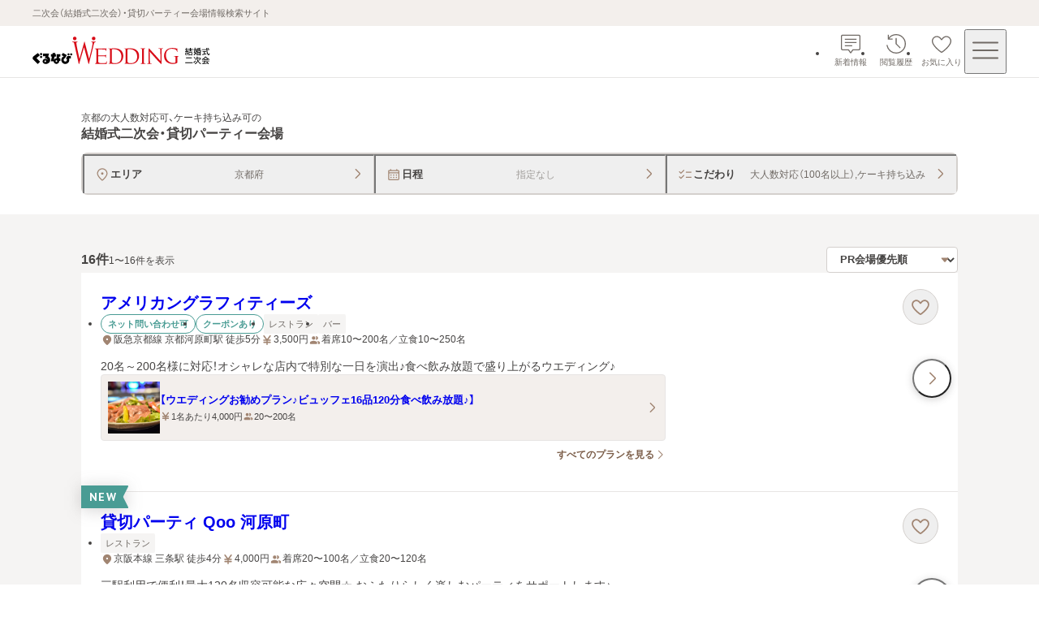

--- FILE ---
content_type: text/css; charset=UTF-8
request_url: https://party-wedding.gnavi.co.jp/_next/static/css/c9f3dcc81cb0f680.css
body_size: 1890
content:
.modal_container__b2rdZ{display:flex;visibility:visible;align-items:center;justify-content:center;height:100%;padding:16px;transition:visibility .2s ease-in-out,opacity .2s ease-in-out}@media screen and (min-width:768px){.modal_container__b2rdZ{padding:40px}}.modal_container__b2rdZ[data-fullscreen=true]{width:100%;padding:0}.modal_container__b2rdZ[data-slide-up=true]{transition:transform .2s ease-in-out,opacity .2s ease-in-out,visibility .2s ease-in-out}.modal_container__b2rdZ[aria-modal=false]{visibility:hidden;opacity:0}.modal_container__b2rdZ[aria-modal=false][data-slide-up=true]{transform:translateY(25%)}.modal_modal__I_j8r{position:fixed;inset:0;z-index:1000;width:100vw}.modal_modal__I_j8r[aria-hidden=true]{visibility:hidden}.modal_backdrop__BBt38{position:fixed;inset:0;z-index:-1;visibility:visible;width:100vw;background-color:rgba(70,68,67,.8392156863);opacity:1;transition:visibility .2s ease-out,opacity .2s ease-out}.modal_backdrop__BBt38[aria-hidden=true]{visibility:hidden;opacity:0}.alert-modal_wrap__yEgY0{width:100%;max-width:360px;padding:24px;background-color:#fff;border-radius:8px}@media screen and (min-width:768px){.alert-modal_wrap__yEgY0{max-width:344px}}.alert-modal_text__FGM9O{font-size:.875rem;line-height:1.5;color:#464443;text-align:left}.alert-modal_button-wrap__eFdQv{display:flex;flex-direction:column;gap:8px;width:100%;margin-top:20px}.speech-bubble-brand_speech-bubble__f5Slp{position:absolute;display:inline-block;width:max-content;padding:12px;font-size:.8125rem;font-weight:600;line-height:1.3;color:#ec6f50;text-wrap:nowrap;background-color:#fff;border:1px solid #ec6f50;border-radius:4px;filter:drop-shadow(0 2px 4px rgba(70,68,67,.2392156863))}.speech-bubble-brand_speech-bubble__f5Slp[data-placement=left]{transform:translateX(-30px)}.speech-bubble-brand_speech-bubble__f5Slp[data-placement=center]{transform:translateX(-50%)}.speech-bubble-brand_speech-bubble__f5Slp[data-placement=right]{transform:translateX(calc(-100% + 30px))}.speech-bubble-brand_speech-bubble__f5Slp[data-placement=top]{transform:translateX(-52%) translateY(-100%)}.speech-bubble-brand_speech-bubble__f5Slp[data-variant=grey]{padding:0;background-color:rgba(70,68,67,.8392156863);border:none;border-radius:8px}@media screen and (min-width:768px){.speech-bubble-brand_speech-bubble__f5Slp{font-size:.875rem}}.speech-bubble-brand_speech-bubble__f5Slp:after{position:absolute;bottom:-5px;display:block;width:0;height:0;content:"";border-color:rgba(0,0,0,0) #fff #fff rgba(0,0,0,0);border-style:solid;border-width:5px;border-radius:0 0 2px;transform:scaleX(.5) rotate(45deg)}.speech-bubble-brand_speech-bubble__f5Slp:before{position:absolute;bottom:-7px;display:block;width:0;height:0;content:"";border-color:rgba(0,0,0,0) #ec6f50 #ec6f50 rgba(0,0,0,0);border-style:solid;border-width:7px;border-radius:0 0 6px;transform:scaleX(.5) rotate(45deg)}.speech-bubble-brand_speech-bubble__f5Slp[data-variant=grey]:before{border-color:rgba(0,0,0,0) rgba(70,68,67,.8392156863) rgba(70,68,67,.8392156863) rgba(0,0,0,0)}.speech-bubble-brand_speech-bubble__f5Slp[data-placement=left]:before{left:14px}.speech-bubble-brand_speech-bubble__f5Slp[data-placement=center]:before,.speech-bubble-brand_speech-bubble__f5Slp[data-placement=top]:before{right:0;left:0;margin:0 auto}.speech-bubble-brand_speech-bubble__f5Slp[data-placement=right]:before{right:14px}.speech-bubble-brand_speech-bubble__f5Slp[data-variant=grey]:after{display:none}.speech-bubble-brand_speech-bubble__f5Slp[data-placement=left]:after{left:16px}.speech-bubble-brand_speech-bubble__f5Slp[data-placement=center]:after,.speech-bubble-brand_speech-bubble__f5Slp[data-placement=top]:after{right:0;left:0;margin:0 auto}.speech-bubble-brand_speech-bubble__f5Slp[data-placement=right]:after{right:16px}.favorite-button_container__KDiuu{position:relative;z-index:3}.favorite-button_container__KDiuu:not([data-variant=square]){background-color:#fff;border-radius:9999px}.favorite-button_button__674B0{position:relative;z-index:0;display:flex;flex-direction:column;gap:2px;align-items:center;justify-content:center;width:44px;height:44px;border-radius:9999px;transition:background-color .1s ease-out}.favorite-button_button__674B0:disabled{cursor:pointer}.favorite-button_button__674B0[data-has-border=true]{border:1px solid #d4d0cd}.favorite-button_button__674B0>svg{width:28px;height:28px;fill:#a18572}.favorite-button_button__674B0[data-size=small]{width:36px;height:36px}.favorite-button_button__674B0[data-size=small]>svg{width:20px;height:20px}.favorite-button_button__674B0[data-size=large]{width:48px;height:52px}.favorite-button_button__674B0[data-size=large]>svg{width:32px;height:32px}.favorite-button_button__674B0[data-variant=square]{border-radius:0;transition:opacity .1s ease-out}.favorite-button_button__674B0[data-variant=square]>svg{fill:#706a65}.favorite-button_button__674B0[data-added-favorite=true]>svg{fill:#ec6f50}@media(hover:hover){.favorite-button_button__674B0:not([data-variant=square]):hover{background-color:rgba(161,133,114,.0784313725);transition:background-color .1s ease-out}.favorite-button_button__674B0[data-variant=square]:hover{transition:opacity .1s ease-out}}@media(hover:hover)and (hover:hover){.favorite-button_button__674B0[data-variant=square]:hover:hover{opacity:.7;transition:opacity .1s ease-out}}.favorite-button_button__674B0:focus-visible{outline:2px solid #007dd9;outline-offset:1px}.favorite-button_button__674B0:focus-visible[data-variant=square]{border-radius:2px}.favorite-button_button__674B0:not([data-variant=square]):active{background-color:rgba(161,133,114,.0784313725)}.favorite-button_button__674B0[data-variant=square]:active{opacity:.7;transition:opacity .1s ease-out}.favorite-button_label__E9gUy{font-size:.5rem;line-height:1.3;color:#464443}.favorite-button_popup__XCOkt{position:absolute;top:-55px;left:14px;opacity:0}.favorite-button_popup__XCOkt[data-size=small]{left:26px}.favorite-button_popup__XCOkt[data-size=large]{left:32px}.favorite-button_popup__XCOkt[data-show=true]{animation:favorite-button_popup-fade__dWUsl 2s ease-out forwards}@keyframes favorite-button_popup-fade__dWUsl{0%{opacity:0}10%,90%{opacity:1}to{opacity:0}}.float-contract-links_container__eBKPE{position:fixed;right:var(--layout-scrollbar-offset,0);bottom:40px;z-index:300;visibility:hidden;width:280px;opacity:0;filter:drop-shadow(0 2px 10px rgba(70,68,67,.2392156863));clip-path:inset(-300px 0 -30px -30px);transition:opacity .2s ease-out,visibility .2s ease-out}.float-contract-links_container__eBKPE[data-show=true]{visibility:visible;opacity:1}.float-contract-links_top__6qs5r{display:flex;flex-direction:column;gap:6px;padding:12px;background-color:#fff;border-radius:8px 0 0}.float-contract-links_top__6qs5r[data-only-top=true]{border-radius:8px 0 0 8px}.float-contract-links_information__CKc_U{display:flex;gap:4px;padding:0 6px}.float-contract-links_phone-number__Jmye7{display:flex;flex-grow:1;gap:2px;align-items:center;justify-content:center;font-size:1.25rem;font-weight:600;line-height:1.4;color:#464443}.float-contract-links_phone-number__Jmye7>svg{width:28px;height:28px;fill:#706a65}.float-contract-links_bottom__7gnh3{display:flex;flex-direction:column;gap:6px;padding:12px;background-color:#f3efec;border-radius:0 0 0 8px}.links-bubble_container__IXidl{position:relative}.links-bubble_bubble-wrap__6t9S9{position:absolute;bottom:calc(100% + 12px);left:calc(50% + 4px);z-index:301}.links-bubble_bubble-inner__CH318{display:flex;flex-direction:column;gap:6px;width:200px;padding:12px}.sticky-contract-links_container__Oxy5J{position:fixed;bottom:0;left:0;z-index:300;display:flex;gap:8px;width:calc(100% - var(--layout-scrollbar-offset, 0px));padding:8px 12px;color:#464443;background-color:#fff;box-shadow:0 2px 10px 0 rgba(70,68,67,.2392156863)}.sticky-contract-links_icon-button-list__2973p{display:flex}.sticky-contract-links_icon-button__UfK6f{position:relative;display:flex;flex-direction:column;gap:2px;align-items:center;justify-content:center;width:48px;height:52px;font-size:.5rem;line-height:1.3;text-decoration:none;cursor:pointer}.sticky-contract-links_icon-button__UfK6f>svg{width:32px;height:32px;fill:#706a65}.sticky-contract-links_icon-button__UfK6f:active{opacity:.7;transition:opacity .1s ease-out}.sticky-contract-links_icon-button__UfK6f:focus-visible{outline:2px solid #007dd9;outline-offset:1px;border-radius:2px}.sticky-contract-links_button-wrap__MSxL2{flex-grow:1}.sticky-contract-links_button-flex__1Ya_L{display:flex}.sticky-contract-links_button-flex__1Ya_L button{flex-grow:1}@media screen and (max-width:767px){.contract-links_pc-wrap__HMLBd{display:none}}@media screen and (min-width:768px){.contract-links_sp-wrap__t_rMa{display:none}}

--- FILE ---
content_type: text/css; charset=UTF-8
request_url: https://party-wedding.gnavi.co.jp/_next/static/css/9ad9193e00a73e98.css
body_size: 414
content:
.card-slider-header_container__6J2El{display:flex;gap:20px}@media screen and (max-width:767px){.card-slider-header_container__6J2El{justify-content:flex-end}}.card-slider-header_header__y8ebJ{display:flex;gap:16px;align-items:center}@media screen and (max-width:767px){.card-slider-header_header__y8ebJ{flex-grow:1;gap:8px;justify-content:space-between}}.card-slider-header_title__r1JJP{font-size:1rem;font-weight:600;line-height:1.4;color:#464443}.card-slider-header_navigation-wrap__x89yZ{display:flex;flex-grow:1;gap:8px;justify-content:flex-end}

--- FILE ---
content_type: application/javascript; charset=UTF-8
request_url: https://party-wedding.gnavi.co.jp/_next/static/chunks/2099-ae758e93c5adf220.js
body_size: 3423
content:
"use strict";(self.webpackChunk_N_E=self.webpackChunk_N_E||[]).push([[2099],{23534:(e,t,r)=>{Object.defineProperty(t,"__esModule",{value:!0});var n={formatUrl:function(){return i},formatWithValidation:function(){return c},urlObjectKeys:function(){return l}};for(var o in n)Object.defineProperty(t,o,{enumerable:!0,get:n[o]});let u=r(97779)._(r(73934)),a=/https?|ftp|gopher|file/;function i(e){let{auth:t,hostname:r}=e,n=e.protocol||"",o=e.pathname||"",i=e.hash||"",l=e.query||"",c=!1;t=t?encodeURIComponent(t).replace(/%3A/i,":")+"@":"",e.host?c=t+e.host:r&&(c=t+(~r.indexOf(":")?`[${r}]`:r),e.port&&(c+=":"+e.port)),l&&"object"==typeof l&&(l=String(u.urlQueryToSearchParams(l)));let f=e.search||l&&`?${l}`||"";return n&&!n.endsWith(":")&&(n+=":"),e.slashes||(!n||a.test(n))&&!1!==c?(c="//"+(c||""),o&&"/"!==o[0]&&(o="/"+o)):c||(c=""),i&&"#"!==i[0]&&(i="#"+i),f&&"?"!==f[0]&&(f="?"+f),o=o.replace(/[?#]/g,encodeURIComponent),f=f.replace("#","%23"),`${n}${c}${o}${f}${i}`}let l=["auth","hash","host","hostname","href","path","pathname","port","protocol","query","search","slashes"];function c(e){return i(e)}},33021:(e,t)=>{Object.defineProperty(t,"__esModule",{value:!0}),Object.defineProperty(t,"errorOnce",{enumerable:!0,get:function(){return r}});let r=e=>{}},53911:(e,t,r)=>{Object.defineProperty(t,"__esModule",{value:!0}),Object.defineProperty(t,"isLocalURL",{enumerable:!0,get:function(){return u}});let n=r(59008),o=r(72729);function u(e){if(!(0,n.isAbsoluteUrl)(e))return!0;try{let t=(0,n.getLocationOrigin)(),r=new URL(e,t);return r.origin===t&&(0,o.hasBasePath)(r.pathname)}catch(e){return!1}}},59008:(e,t)=>{Object.defineProperty(t,"__esModule",{value:!0});var r={DecodeError:function(){return g},MiddlewareNotFoundError:function(){return P},MissingStaticPage:function(){return v},NormalizeError:function(){return m},PageNotFoundError:function(){return b},SP:function(){return h},ST:function(){return y},WEB_VITALS:function(){return o},execOnce:function(){return u},getDisplayName:function(){return f},getLocationOrigin:function(){return l},getURL:function(){return c},isAbsoluteUrl:function(){return i},isResSent:function(){return s},loadGetInitialProps:function(){return d},normalizeRepeatedSlashes:function(){return p},stringifyError:function(){return _}};for(var n in r)Object.defineProperty(t,n,{enumerable:!0,get:r[n]});let o=["CLS","FCP","FID","INP","LCP","TTFB"];function u(e){let t,r=!1;return(...n)=>(r||(r=!0,t=e(...n)),t)}let a=/^[a-zA-Z][a-zA-Z\d+\-.]*?:/,i=e=>a.test(e);function l(){let{protocol:e,hostname:t,port:r}=window.location;return`${e}//${t}${r?":"+r:""}`}function c(){let{href:e}=window.location,t=l();return e.substring(t.length)}function f(e){return"string"==typeof e?e:e.displayName||e.name||"Unknown"}function s(e){return e.finished||e.headersSent}function p(e){let t=e.split("?");return t[0].replace(/\\/g,"/").replace(/\/\/+/g,"/")+(t[1]?`?${t.slice(1).join("?")}`:"")}async function d(e,t){let r=t.res||t.ctx&&t.ctx.res;if(!e.getInitialProps)return t.ctx&&t.Component?{pageProps:await d(t.Component,t.ctx)}:{};let n=await e.getInitialProps(t);if(r&&s(r))return n;if(!n)throw Object.defineProperty(Error(`"${f(e)}.getInitialProps()" should resolve to an object. But found "${n}" instead.`),"__NEXT_ERROR_CODE",{value:"E394",enumerable:!1,configurable:!0});return n}let h="undefined"!=typeof performance,y=h&&["mark","measure","getEntriesByName"].every(e=>"function"==typeof performance[e]);class g extends Error{}class m extends Error{}class b extends Error{constructor(e){super(),this.code="ENOENT",this.name="PageNotFoundError",this.message=`Cannot find module for page: ${e}`}}class v extends Error{constructor(e,t){super(),this.message=`Failed to load static file for page: ${e} ${t}`}}class P extends Error{constructor(){super(),this.code="ENOENT",this.message="Cannot find the middleware module"}}function _(e){return JSON.stringify({message:e.message,stack:e.stack})}},72099:(e,t,r)=>{Object.defineProperty(t,"__esModule",{value:!0});var n={default:function(){return m},useLinkStatus:function(){return v}};for(var o in n)Object.defineProperty(t,o,{enumerable:!0,get:n[o]});let u=r(97779),a=r(98265),i=u._(r(7501)),l=r(23534),c=r(6056),f=r(84443),s=r(59008),p=r(52642);r(2069);let d=r(92403),h=r(53911),y=r(40614);function g(e){return"string"==typeof e?e:(0,l.formatUrl)(e)}function m(e){var t;let n,o,u,[l,m]=(0,i.useOptimistic)(d.IDLE_LINK_STATUS),v=(0,i.useRef)(null),{href:P,as:_,children:E,prefetch:O=null,passHref:j,replace:S,shallow:C,scroll:T,onClick:N,onMouseEnter:R,onTouchStart:L,legacyBehavior:k=!1,onNavigate:x,ref:M,unstable_dynamicOnHover:w,...$}=e;n=E,k&&("string"==typeof n||"number"==typeof n)&&(n=(0,a.jsx)("a",{children:n}));let A=i.default.useContext(c.AppRouterContext),I=!1!==O,U=!1!==O?null===(t=O)||"auto"===t?y.FetchStrategy.PPR:y.FetchStrategy.Full:y.FetchStrategy.PPR,{href:F,as:D}=i.default.useMemo(()=>{let e=g(P);return{href:e,as:_?g(_):e}},[P,_]);if(k){if(n?.$$typeof===Symbol.for("react.lazy"))throw Object.defineProperty(Error("`<Link legacyBehavior>` received a direct child that is either a Server Component, or JSX that was loaded with React.lazy(). This is not supported. Either remove legacyBehavior, or make the direct child a Client Component that renders the Link's `<a>` tag."),"__NEXT_ERROR_CODE",{value:"E863",enumerable:!1,configurable:!0});o=i.default.Children.only(n)}let B=k?o&&"object"==typeof o&&o.ref:M,K=i.default.useCallback(e=>(null!==A&&(v.current=(0,d.mountLinkInstance)(e,F,A,U,I,m)),()=>{v.current&&((0,d.unmountLinkForCurrentNavigation)(v.current),v.current=null),(0,d.unmountPrefetchableInstance)(e)}),[I,F,A,U,m]),z={ref:(0,f.useMergedRef)(K,B),onClick(e){k||"function"!=typeof N||N(e),k&&o.props&&"function"==typeof o.props.onClick&&o.props.onClick(e),!A||e.defaultPrevented||function(e,t,n,o,u,a,l){{let c,{nodeName:f}=e.currentTarget;if("A"===f.toUpperCase()&&((c=e.currentTarget.getAttribute("target"))&&"_self"!==c||e.metaKey||e.ctrlKey||e.shiftKey||e.altKey||e.nativeEvent&&2===e.nativeEvent.which)||e.currentTarget.hasAttribute("download"))return;if(!(0,h.isLocalURL)(t)){u&&(e.preventDefault(),location.replace(t));return}if(e.preventDefault(),l){let e=!1;if(l({preventDefault:()=>{e=!0}}),e)return}let{dispatchNavigateAction:s}=r(41863);i.default.startTransition(()=>{s(n||t,u?"replace":"push",a??!0,o.current)})}}(e,F,D,v,S,T,x)},onMouseEnter(e){k||"function"!=typeof R||R(e),k&&o.props&&"function"==typeof o.props.onMouseEnter&&o.props.onMouseEnter(e),A&&I&&(0,d.onNavigationIntent)(e.currentTarget,!0===w)},onTouchStart:function(e){k||"function"!=typeof L||L(e),k&&o.props&&"function"==typeof o.props.onTouchStart&&o.props.onTouchStart(e),A&&I&&(0,d.onNavigationIntent)(e.currentTarget,!0===w)}};return(0,s.isAbsoluteUrl)(D)?z.href=D:k&&!j&&("a"!==o.type||"href"in o.props)||(z.href=(0,p.addBasePath)(D)),u=k?i.default.cloneElement(o,z):(0,a.jsx)("a",{...$,...z,children:n}),(0,a.jsx)(b.Provider,{value:l,children:u})}r(33021);let b=(0,i.createContext)(d.IDLE_LINK_STATUS),v=()=>(0,i.useContext)(b);("function"==typeof t.default||"object"==typeof t.default&&null!==t.default)&&void 0===t.default.__esModule&&(Object.defineProperty(t.default,"__esModule",{value:!0}),Object.assign(t.default,t),e.exports=t.default)},73934:(e,t)=>{Object.defineProperty(t,"__esModule",{value:!0});var r={assign:function(){return i},searchParamsToUrlQuery:function(){return o},urlQueryToSearchParams:function(){return a}};for(var n in r)Object.defineProperty(t,n,{enumerable:!0,get:r[n]});function o(e){let t={};for(let[r,n]of e.entries()){let e=t[r];void 0===e?t[r]=n:Array.isArray(e)?e.push(n):t[r]=[e,n]}return t}function u(e){return"string"==typeof e?e:("number"!=typeof e||isNaN(e))&&"boolean"!=typeof e?"":String(e)}function a(e){let t=new URLSearchParams;for(let[r,n]of Object.entries(e))if(Array.isArray(n))for(let e of n)t.append(r,u(e));else t.set(r,u(n));return t}function i(e,...t){for(let r of t){for(let t of r.keys())e.delete(t);for(let[t,n]of r.entries())e.append(t,n)}return e}},84443:(e,t,r)=>{Object.defineProperty(t,"__esModule",{value:!0}),Object.defineProperty(t,"useMergedRef",{enumerable:!0,get:function(){return o}});let n=r(7501);function o(e,t){let r=(0,n.useRef)(null),o=(0,n.useRef)(null);return(0,n.useCallback)(n=>{if(null===n){let e=r.current;e&&(r.current=null,e());let t=o.current;t&&(o.current=null,t())}else e&&(r.current=u(e,n)),t&&(o.current=u(t,n))},[e,t])}function u(e,t){if("function"!=typeof e)return e.current=t,()=>{e.current=null};{let r=e(t);return"function"==typeof r?r:()=>e(null)}}("function"==typeof t.default||"object"==typeof t.default&&null!==t.default)&&void 0===t.default.__esModule&&(Object.defineProperty(t.default,"__esModule",{value:!0}),Object.assign(t.default,t),e.exports=t.default)}}]);

--- FILE ---
content_type: application/javascript; charset=UTF-8
request_url: https://party-wedding.gnavi.co.jp/_next/static/chunks/app/layout-bb1c479777a1d656.js
body_size: 2861
content:
(self.webpackChunk_N_E=self.webpackChunk_N_E||[]).push([[7177],{6649:(e,t,r)=>{"use strict";r.d(t,{_s:()=>o,sX:()=>i,k4:()=>c});var s=r(7501);let n=["host","user-agent","referer","x-amz-cf-id","x-amzn-trace-id","cloudfront-viewer-country"],a=["cloudfront-"],o=e=>{let t={},r=new Set(n);for(let[s,n]of Object.entries(e))""!==n&&(r.has(s)||a.some(e=>s.startsWith(e)))&&(t[s]=n);return t},i=(0,s.cache)(async()=>{let{headers:e}=await r.e(1188).then(r.bind(r,1188));var t=await e();let s={},o=new Set(n);for(let[e,r]of t.entries())""!==r&&(o.has(e)||a.some(t=>e.startsWith(t)))&&(s[e]=r);return s}),c=(e,t)=>{let r=new Set(t);return Object.fromEntries(Object.entries(e).filter(([e])=>!r.has(e)))}},8343:e=>{e.exports={wrap:"layout_wrap__rZB1f"}},9253:(e,t,r)=>{"use strict";r.d(t,{M:()=>n});var s=r(18406);let n=(0,s.createServerReference)("7f7661abac94de228cccd4358f38f179cb632ca1e3",s.callServer,void 0,s.findSourceMapURL,"loggingErrorAction")},9383:(e,t,r)=>{Promise.resolve().then(r.bind(r,56119)),Promise.resolve().then(r.t.bind(r,73084,23)),Promise.resolve().then(r.t.bind(r,8343,23)),Promise.resolve().then(r.t.bind(r,88722,23)),Promise.resolve().then(r.t.bind(r,60846,23)),Promise.resolve().then(r.t.bind(r,56280,23)),Promise.resolve().then(r.bind(r,33772)),Promise.resolve().then(r.bind(r,12782)),Promise.resolve().then(r.bind(r,95250)),Promise.resolve().then(r.bind(r,83691)),Promise.resolve().then(r.bind(r,14142))},12782:(e,t,r)=>{"use strict";r.r(t),r.d(t,{useSafeClient:()=>s});let s=r(41655).tH},14142:(e,t,r)=>{"use strict";r.r(t),r.d(t,{UrqlProvider:()=>c});var s=r(98265),n=r(36955),a=r(56209),o=r(44125),i=r(73153);let c=e=>{let t,r,c=(0,n.c)(3),{children:d}=e;if(c[0]===Symbol.for("react.memo_cache_sentinel")){let e=(0,a.OP)({isClient:!0});t=[(0,i.PN)({ssr:e}),e],c[0]=t}else t=c[0];let[l,h]=t;return c[1]!==d?(r=(0,s.jsx)(o.UG,{client:l,ssr:h,children:d}),c[1]=d,c[2]=r):r=c[2],r}},33772:(e,t,r)=>{"use strict";r.r(t),r.d(t,{ProgressProvider:()=>o});var s=r(98265),n=r(36955),a=r(63837);let o=e=>{let t,r,o=(0,n.c)(3),{children:i}=e;return o[0]===Symbol.for("react.memo_cache_sentinel")?(t={showSpinner:!1},o[0]=t):t=o[0],o[1]!==i?(r=(0,s.jsx)(a.V,{height:"6px",color:"var(--progress-bar-color, #007dd9)",options:t,children:i}),o[1]=i,o[2]=r):r=o[2],r}},56119:(e,t,r)=>{"use strict";r.r(t),r.d(t,{GAPageInfo:()=>i});var s=r(36955),n=r(74661),a=r(59284),o=r(7501);let i=()=>{let e,t,r=(0,s.c)(5),i=(0,n.K)(),c=(0,a.usePathname)(),d=(0,a.useSearchParams)();return r[0]!==i||r[1]!==c||r[2]!==d?(e=()=>{if(i)return;void 0===window.dataLayer&&(window.dataLayer=[]);let e={event:"gtm_dl_ready",dl_subcontents:c.startsWith("/search")?"wed2:search":c.startsWith("/site/2/")?"wed2:shop":c.startsWith("/special")?"wed2:feature":c.startsWith("/ranking")?"wed2:ranking":"wed2:other",dLcd47:((e,t)=>{if(e.startsWith("/search")){if(null!==t.get("stations-ids")||/^\/search\/[A-Za-z]+\/\d+\/?$/.test(e))return"wed2:search:eki";if(/^\/search\/[A-Za-z]+/.test(e))return"wed2:search:area"}if(e.startsWith("/site/2/"))switch(e.split("/").filter(e=>""!==e).at(3)){case"plan":return"wed2:shop:plan";case"photo":return"wed2:shop:photo";case"custom1":case"custom2":return"wed2:shop:custom";case"calendar":return"wed2:shop:calendar";case"service":return"wed2:shop:service";case"map":return"wed2:shop:map";case"tokuten":return"wed2:shop:tokuten";default:return"wed2:shop:top"}return""})(c,d)};window.dataLayer.push(e)},t=[i,c,d],r[0]=i,r[1]=c,r[2]=d,r[3]=e,r[4]=t):(e=r[3],t=r[4]),(0,o.useEffect)(e,t),null}},56280:()=>{},73153:(e,t,r)=>{"use strict";r.d(t,{PN:()=>h});var s=r(56209),n=r(47905),a=r(6643),o=r(9253),i=r(92864),c=r(6649),d=r(80886),l=r(30880);let h=(e={})=>{let t,r,h,{headers:u,ssr:p}=e,w=[s.WG,...void 0===p?[]:[p],(0,n.L)({enableForMutation:!0,enforcePersistedQueries:!0,generateHash:(e,t)=>Promise.resolve(t.__meta__.hash),preferGetForPersistedQueries:!0}),(0,s.EP)({onError(e,t){let r,{headers:s,path:n}=(r=("function"==typeof t.context.fetchOptions?t.context.fetchOptions():t.context.fetchOptions??{}).headers??{},{headers:(0,c._s)(r),path:t.query.definitions.find(e=>e.kind===a.b.OPERATION_DEFINITION)?.name?.value??""}),l=(e,t,r)=>{let a="GraphQLClient",c=i.Z.has(r)?"warn":"error";{if(void 0!==window.newrelic){let o={code:r,context:a,path:n,errorType:t};for(let[e,t]of Object.entries(s))void 0!==t&&(o[`header.${e}`]=t);window.newrelic.noticeError(e,o)}let i=(0,d.f)();(0,o.M)({error:{code:r,message:e.message,stackTrace:e.stack??""},request:{...null!==i&&{...i},headers:s},context:a,logLevel:c,reportToAPM:!1})}};e.graphQLErrors.forEach(e=>{let{code:t}=e.extensions,r="string"==typeof t?t:e.name;l(e,"graphql",r)}),void 0!==e.networkError&&l(e.networkError,"network",e.networkError.name)}}),s.cI],v=(h=(e=>{let{isPreview:t,isInternal:r,isServerSide:s}=e;return s?t?"http://preview-api-consumer.wedding.svc.cluster.local":"http://active-api-consumer.wedding.svc.cluster.local":t&&r?"https://pre-wedding-api.prod.gks.gnavi.co.jp":t&&!r?"https://pre-wedding-api.gnavi.co.jp":!t&&r?"https://wedding-api.prod.gks.gnavi.co.jp":"https://wedding-api.gnavi.co.jp"})((t=window.location.host,{isPreview:(r=u?.host??t).includes("pre-")&&r.includes(".gnavi.co.jp"),isInternal:r.includes(".gks.gnavi.co.jp"),isServerSide:!1}))??(()=>{let e=l.env.APP_ENV??"development";switch(e){case"development":return"http://localhost:8080";case"staging":case"production":throw Error(`GraphQL API URLが環境変数から取得できませんでした。環境: ${e}. WEDDING_API_ORIGIN等の設定を確認してください。`);default:return"https://wedding-api.gnavi.co.jp"}})(),`${h}/graphql`);return(0,s.UU)({exchanges:w,fetchOptions:{cache:"no-store",keepalive:!1,headers:{...(0,c.k4)(u??{},["host"]),Connection:"close"}},suspense:void 0!==p,url:v})}},74661:(e,t,r)=>{"use strict";r.d(t,{K:()=>a});var s=r(36955),n=r(59284);let a=()=>{let e,t=(0,s.c)(2),r=(0,n.useSearchParams)();return t[0]!==r?(e=r.get("hw")??"",t[0]=r,t[1]=e):e=t[1],"w"===e}},80886:(e,t,r)=>{"use strict";r.d(t,{f:()=>s});let s=()=>{if("undefined"==typeof navigator)return null;let e={"user-agent":navigator.userAgent,"accept-language":navigator.language};return{originalUrl:window.location.pathname+window.location.search,headers:e}}},83691:(e,t,r)=>{"use strict";r.r(t),r.d(t,{useSafeQuery:()=>n});var s=r(44125);let n=e=>(0,s.IT)(e)},92864:(e,t,r)=>{"use strict";r.d(t,{Z:()=>s});let s=new Set(["INVALID_REQUEST","DATA_NOT_FOUND"])},95250:(e,t,r)=>{"use strict";r.r(t),r.d(t,{useSafeMutation:()=>n});var s=r(41655);let n=e=>(0,s.n_)(e)}},e=>{e.O(0,[466,6388,7536,4776,38,7358],()=>e(e.s=9383)),_N_E=e.O()}]);

--- FILE ---
content_type: application/javascript; charset=UTF-8
request_url: https://party-wedding.gnavi.co.jp/_next/static/chunks/app/(pages)/(main)/search/%5B%5B...slug%5D%5D/layout-2d1ad2297b96eda4.js
body_size: 779
content:
(self.webpackChunk_N_E=self.webpackChunk_N_E||[]).push([[6377],{2700:(e,t,n)=>{"use strict";n.r(t),n.d(t,{HashChangeEvents:()=>h});var s=n(36955),r=n(7501),i=n(61741),o=n(51521),a=n(9139),d=n(37602);let h=()=>{var e;let t,n,a,d=(0,s.c)(3),h=(e=c,a=(0,r.useMemo)(()=>(0,o.eU)(null,(t,n,...s)=>e(t,n,...s)),[e]),(0,i.Xr)(a,void 0));return d[0]!==h?(t=()=>{let e=()=>{h(window.location.hash)};return h(window.location.hash),window.addEventListener("hashchange",e),window.addEventListener("popstate",e),window.addEventListener("hashdelete",e),()=>{window.removeEventListener("hashchange",e),window.removeEventListener("popstate",e),window.removeEventListener("hashdelete",e)}},n=[h],d[0]=h,d[1]=t,d[2]=n):(t=d[1],n=d[2]),(0,r.useEffect)(t,n),null};function c(e,t,n){let s=n.slice(1),r=e(a.P);""===s?t(a.P,""):s===d.be&&t(a.P,""===r?"area":r)}},9139:(e,t,n)=>{"use strict";n.d(t,{P:()=>s});let s=(0,n(51521).eU)("")},36955:(e,t,n)=>{"use strict";e.exports=n(52139)},37602:(e,t,n)=>{"use strict";n.d(t,{$F:()=>s,be:()=>r,xQ:()=>i});let s=5,r="condition",i="データ取得に失敗しました。しばらくしてから再度お試しください。"},44322:(e,t,n)=>{"use strict";n.d(t,{Providers:()=>o});var s=n(98265),r=n(36955),i=n(61741);let o=e=>{let t,n=(0,r.c)(2),{children:o}=e;return n[0]!==o?(t=(0,s.jsx)(i.Kq,{children:o}),n[0]=o,n[1]=t):t=n[1],t}},52139:(e,t,n)=>{"use strict";var s=n(7501).__CLIENT_INTERNALS_DO_NOT_USE_OR_WARN_USERS_THEY_CANNOT_UPGRADE;t.c=function(e){return s.H.useMemoCache(e)}},90168:(e,t,n)=>{Promise.resolve().then(n.bind(n,44322)),Promise.resolve().then(n.bind(n,2700))}},e=>{e.O(0,[1741,4776,38,7358],()=>e(e.s=90168)),_N_E=e.O()}]);

--- FILE ---
content_type: image/svg+xml
request_url: https://party-wedding.gnavi.co.jp/wedding-consumer-party-logo.svg
body_size: 10109
content:
<?xml version="1.0" encoding="UTF-8"?>
<svg id="_レイヤー_1" data-name="レイヤー 1" xmlns="http://www.w3.org/2000/svg" viewBox="0 0 170 28">
  <defs>
    <style>
      .cls-1 {
        fill: #d80c18;
      }
    </style>
  </defs>
  <path class="cls-1" d="M61.044956,17.915735c0-3.02725,0-3.576929-.043937-4.196799-.043469-.664887-.154571-.985302-.794321-1.077606-.153527-.023733-.484638-.046422-.660674-.046422-.067346,0-.155976-.092159-.155976-.16055,0-.114673.08863-.16037.309323-.16037.882231,0,2.140085.045696,2.249459.045696.133287,0,7.166177.022689,7.60828,0,.375411-.023007.727986-.091254.882051-.114122.08863-.023733.176542-.090539.264125-.090539.065401,0,.08863.090539.08863.181654,0,.137681-.111139.367845-.152987.91756-.023226.184103-.067202,1.055956-.111139,1.284757-.024273.091619-.08863.206966-.17798.206966-.110418,0-.152627-.091974-.152627-.252848,0-.138041-.022689-.45968-.111823-.68916-.132423-.319695-.329562-.457736-1.388513-.595272-.330787-.045702-5.556284-.06839-5.776473-.06839-.089134,0-.110418.06839-.110418.205927v5.298317c0,.136817,0,.206282.110418.206282.243381,0,5.776473,0,6.217498-.045377.462129-.046236.749484-.069465.947488-.275897.133287-.138041.219792-.251304.287678-.251304.066121,0,.109014.045017.109014.159325,0,.115712-.109014.435767-.154391,1.07811-.042566.39075-.08827,1.123847-.08827,1.262243,0,.160735-.042208.366842-.176036.366842-.08809,0-.130836-.069471-.130836-.183058,0-.183784,0-.39075-.088633-.642919-.065401-.274497-.243886-.504842-.993009-.596101-.529115-.069651-5.578973-.093024-5.90958-.093024-.110058,0-.131342.068565-.131342.138545v1.62642c0,.667187-.022509,2.937575,0,3.327605.043433,1.307585,1.338024,1.559074,3.25655,1.559074.508731,0,3.468275,0,3.976106-.205567.506967-.23038.771812-.573808.88187-1.353507.043613-.228436.086865-.298086.196599-.298086.112543,0,.134728.160225.134728.298086,0,.136636-.154751,1.46886-.265203,1.880174-.13365.505562-.333383.505562-1.080741.505562-1.456219,0-5.55632-.047142-6.350605-.069651-.815245-.045702-1.323613-.045702-1.61043-.045702-.043253,0-.418517,0-.837213.022509-.376488.023193-.816829.045702-1.125612.045702-.198004,0-.308602-.045702-.308602-.160555,0-.068205.044657-.159824.154391-.159824.1769,0,.419921-.068246.595959-.091619.375766-.07016.418694-.457736.507144-1.032228.110058-.803468.110058-2.339319.110058-4.221972v-3.438888ZM74.04861,17.802328c0-3.02797,0-3.577289-.041845-4.198239-.043255-.664167-.150865-.985446-.773364-1.076705-.151582-.023409-.472354-.045918-.645008-.045918-.064393,0-.149493-.092123-.149493-.161059,0-.114843.085101-.161445.299635-.161445.858497,0,2.083111.046602,2.191801.046602.214174,0,1.417-.090539,2.536093-.090539,1.888241,0,5.345784-.137717,7.579793,2.268613.943238,1.009545,1.846753,2.638954,1.846753,4.955255,0,2.454486-.989696,4.334299-2.040903,5.481376-.815929.894187-2.51254,2.247695-5.734769,2.247695-.815245,0-1.826729-.069651-2.640569-.115352-.815929-.069111-1.460577-.113444-1.546397-.113444-.043973,0-.387581.022509-.773394.022509-.386503.021824-.837396.045197-1.139156.045197-.19271,0-.299275-.045197-.299275-.160189,0-.068246.042535-.16055.149097-.16055.172002,0,.408001-.046242.578922-.090755.367161-.092128.409369-.45842.49519-1.033453.106889-.802208.106889-2.338413.106889-4.220897v-3.438702ZM75.766685,19.911801c0,2.064991,0,3.87606.022148,4.242356.021428.483053.063999,1.192778.214897,1.399029.237364.367197.901747.780239,3.136084.780239,1.73914,0,3.285901-.61897,4.423971-1.765866.987247-.985631,1.482437-2.844155,1.482437-4.63289,0-2.477355-1.01008-4.059118-1.783116-4.884915-1.782753-1.926775-3.865507-2.178224-6.121305-2.178224-.365396,0-.966107.06839-1.13807.1366-.171285.069285-.237046.160225-.237046.39021v6.51346ZM89.162134,17.802328c0-3.02797,0-3.577289-.042208-4.198239-.044657-.664167-.149817-.985446-.772352-1.076705-.151582-.023409-.473006-.045918-.645008-.045918-.065761,0-.150178-.092123-.150178-.161059,0-.114843.084416-.161445.301076-.161445.858497,0,2.081671.046602,2.188236.046602.216302,0,1.418764-.090539,2.535409-.090539,1.890726,0,5.348956-.137717,7.580837,2.268613.945363,1.009545,1.848157,2.638954,1.848157,4.955255,0,2.454486-.986851,4.334299-2.040183,5.481376-.815605.894187-2.5129,2.247695-5.734769,2.247695-.815605,0-1.824964-.069651-2.641254-.115352-.815965-.069111-1.458848-.113444-1.548198-.113444-.041488,0-.385456.022509-.771596.022509-.386536.021824-.837393.045197-1.138469.045197-.19307,0-.300679-.045197-.300679-.160189,0-.068246.043613-.16055.150862-.16055.172686,0,.40728-.046242.578886-.090755.365792-.092128.409405-.45842.494866-1.033453.106565-.802208.106565-2.338413.106565-4.220897v-3.438702ZM90.880173,19.911801c0,2.064991,0,3.87606.022509,4.242356.020744.483053.062952,1.192778.214174,1.399029.237046.367197.901066.780239,3.135399.780239,1.740188,0,3.286945-.61897,4.425378-1.765866.987211-.985631,1.480312-2.844155,1.480312-4.63289,0-2.477355-1.007631-4.059118-1.782756-4.884915-1.781352-1.926775-3.865507-2.178224-6.11954-2.178224-.364712,0-.966467.06839-1.138793.1366-.171642.069285-.236683.160225-.236683.39021v6.51346ZM106.56412,21.401765c0,1.882298,0,3.418504.086145,4.220707.065797.575038.128389.941154.686531,1.033458.280656.044513.689665.090755.860586.090755.107645,0,.150538.092483.150538.16127,0,.091763-.086505.160009-.30212.160009-1.051928,0-2.275101-.068246-2.361279-.068246-.107973,0-1.28829.068246-1.869265.068246-.192746,0-.299671-.045738-.299671-.160009,0-.068786.041524-.16127.149493-.16127.171282,0,.409009-.046242.581011-.090755.366441-.092303.428709-.45842.493429-1.033458.086141-.802203.106561-2.338408.106561-4.220707v-3.438888c0-3.02797,0-3.783756-.043613-4.40413-.042568-.664563-.189937-.962793-.599666-1.054773-.215939-.045882-.450857-.069075-.580291-.069075-.084741,0-.151222-.091475-.151222-.159685,0-.114992.085821-.160189.30104-.160189.623903,0,1.80422.045197,1.912193.045197.086177,0,1.309351-.045197,1.890726-.045197.214531,0,.299635.045197.299635.160189,0,.06821-.085104.159685-.149457.159685-.129077,0-.257791,0-.473405.047106-.51489.113948-.622135.389525-.663987,1.076741-.023913.620374-.023913,1.37616-.023913,4.40413v3.438888ZM112.322442,24.393829c.042928,1.604956.214894,2.087865.731189,2.223961.343972.091979.772316.115707.944682.115707.086501,0,.150858.068575.150858.160195,0,.114668-.130118.160009-.343968.160009-1.073716,0-1.825288-.067166-1.99693-.067166-.172326,0-.967871.067166-1.828134.067166-.190621,0-.298591-.022689-.298591-.160009,0-.091619.065077-.160195.149493-.160195.149097,0,.49447-.023728.774769-.115707.470913-.136096.53599-.663483.53599-2.430393v-11.085342c0-.780059.106925-.987031.258867-.987031.215939,0,.536318.390714.728704.595957.30104.322324,3.050263,3.358001,5.970047,6.568453,1.869658,2.063232,3.889097,4.380037,4.468703,5.022956l-.193466-9.962719c-.023553-1.260664-.128713-1.69658-.70972-1.811927-.343932-.067706-.773725-.091619-.922138-.091619-.129074,0-.150898-.115208-.150898-.183598,0-.114812.150898-.137501.365072-.137501.859542,0,1.762012.046602,1.976907.046602s.837033-.046602,1.61007-.046602c.19343,0,.343608.022689.343608.137501,0,.06839-.086177.183598-.215939.183598-.084777,0-.235638,0-.449488.046602-.623543.137861-.667876.528065-.667876,1.697794l-.040768,11.611293c0,1.285657-.022185,1.27615-.150898,1.27615-.19307,0-.3865-.03695-1.439508-1.069178-.19271-.183238-2.922954-3.051307-4.91848-5.275274-2.190721-2.452572-4.31604-4.837947-4.896691-5.527468l.214534,9.197786ZM136.928273,21.783367c0-1.584577-.041524-1.812648-.815605-1.972513-.149457-.023049-.472681-.045197-.644647-.045197-.062952,0-.148773-.091979-.148773-.161594,0-.137501.085821-.16055.299995-.16055.858137,0,2.126004.045017,2.232245.045017.08755,0,1.268551-.045017,1.848842-.045017.21421,0,.299671.023049.299671.16055,0,.069615-.085461.161594-.151582.161594-.126985,0-.256743,0-.470593.045197-.51629.091259-.665747.387936-.709004,1.0776-.021464.618831-.021464,1.192603-.021464,2.017494v2.17949c0,.893827-.022148.91792-.259552,1.054737-1.202105.665932-2.919785.871318-4.016045.871318-1.437708,0-4.12189-.183382-6.227474-2.08661-1.159933-1.031683-2.255438-3.119728-2.255438-5.550841,0-3.117969,1.482401-5.319782,3.157188-6.398071,1.697624-1.101159,3.586941-1.239019,5.027493-1.239019,1.20211,0,2.532924.22966,2.898001.320914.385812.092489,1.052283.205932,1.526009.205932.19343,0,.234234.092123.234234.184967,0,.275218-.106565.802064-.106565,2.751168,0,.321279-.086181.412718-.215255.412718-.107249,0-.127669-.113444-.127669-.297726-.021428-.252673-.129398-.825437-.430797-1.283677-.470232-.734718-1.909741-1.513733-4.360013-1.513733-1.137028,0-2.5111.090575-3.950968,1.259439-1.09518.895088-1.868577,2.639129-1.868577,4.909332,0,2.753473,1.331543,4.72595,1.998695,5.389972,1.503505,1.492053,3.091426,2.041402,4.831614,2.041402.665067,0,1.545713-.06961,2.040219-.366292.235638-.137321.385816-.230164.385816-.597685v-3.370317ZM54.105813,22.1282h.090719c.498902-2.719332,2.291848-8.744624,2.995233-12.981691.203985-1.242543.226131-1.631529.226131-2.058292,0-.584-.158965-.971221-1.065793-.971221-.113444,0-.182734-.194835-.182734-.311628,0-.155801.09252-.232469.340295-.232469,1.02218,0,1.861341.076668,2.042992.076668.136456,0,.998663-.076668,1.61097-.076668.181618,0,.272373.076668.272373.195015,0,.154247-.045557.349082-.181294.349082-.067706,0-.454206.038499-.681598.15525-.588394.349592-.907368,1.434256-1.292498,3.261489-.88486,4.195214-2.858599,11.006364-3.65238,14.697781-.522416,2.447463-.6364,2.836449-.863936,2.836449-.204162,0-.384592-.428709-.658369-1.709612l-3.901917-14.387233c-.679833,2.874407-3.38123,11.278952-4.107304,14.348014-.340079,1.398021-.476175,1.748831-.703926,1.748831-.203442,0-.362227-.350811-.770732-2.603979l-3.539834-15.666876c-.318108-1.748111-.521552-2.175271-1.044185-2.486328-.271866-.155286-.771992-.193785-.907368-.193785-.090935,0-.182012-.117117-.182012-.311628,0-.155801.136094-.232469.317388-.232469,1.044905,0,2.156256.076668,2.360778.076668.182014,0,1.088698-.076668,2.088045-.076668.272012,0,.362587.076668.362587.232469,0,.194511-.113588.311628-.204522.311628-.158065,0-.477075,0-.703566.193785-.135592.077363-.271688.271874-.271688.699358,0,.426764.158101,1.357541.385132,2.834318.318254,2.098927,2.360418,10.924942,2.609237,12.283744h.045882l4.17447-14.924307c.295601-1.320957.431013-1.515462.544781-1.515462.137357,0,.294377.428564.544781,1.555041l3.903862,14.884728ZM40.320658.919769c-.949576,0-1.71858.762305-1.71858,1.703814,0,.940783.769003,1.704138,1.71858,1.704138.950801,0,1.719804-.763355,1.719804-1.704138,0-.941509-.769003-1.703814-1.719804-1.703814ZM58.475478.937019c-.948892,0-1.718399.763169-1.718399,1.704138,0,.939745.769507,1.703094,1.718399,1.703094.949937,0,1.719444-.763349,1.719444-1.703094,0-.940969-.769507-1.704138-1.719444-1.704138Z"/>
  <path d="M.587446,22.869222c-.318445-.308132-.668668-.852827-.570695-1.704777.102581-.918372.823169-1.414045.823169-1.414045l4.223394-3.221191c.171239.184753.011634.333986.172396.507105.180625.194623.33661.026393.506702.210866.173329.186181-.003406.33212.156862.504958.179478.193589.336003.027945.507804.213013.169047.182393-.008239.322082.152254.501946.169046.186226.338857.040062.508129.225468l-3.464982,2.736107,3.549387,3.463453-2.233398,2.188108L.589919,22.88316M9.131599,17.69989c.045221-.569727-.381134-1.069088-.952379-1.114141-.568615-.046323-1.067741.379871-1.112861.949868-.045446.571582.381122,1.070235.951277,1.114355.569717.045233,1.068618-.380085,1.113962-.950082ZM9.131599,20.419192c.045221-.570762-.381134-1.068976-.952379-1.113489-.568615-.044232-1.067741.380478-1.112861.951465-.045446.569177.381122,1.068751.951277,1.112983.569717.045671,1.068618-.380692,1.113962-.950959ZM26.665886,19.253018c0,.19496-.189686.199782-.189686.407804,0,.20764.172115.186012.172115.406163h-1.271588v1.592099h1.270487c-.002844.199569-.171014.22558-.171014.42987,0,.20846.189686.181561.189686.398036,0,.195724-.189686.200558-.189686.410659,0,.206707.189686.177829.189686.396833,0,.194522-.189686.200772-.189686.40858,0,.207797.172115.186282.172115.404623h-1.196063c.007351.079034.011083.157629.011083.237765,0,1.480512-1.199469,2.680117-2.67984,2.680117-1.447335,0-2.62539-1.147571-2.676771-2.582963h-2.640869l.96181-4.376002h-.973995v-2.447837l1.511653-.000708.235793-1.073034h2.540985l-.236018,1.071707h.875426c-.003181.200063-.169598.225861-.169598.430758,0,.208674.187819.17992.187819.398744,0,.196163-.187819.199681-.187819.409288,0,.207527.187819.178987.187819.397496,0,.19496-.187819.199782-.187819.407804,0,.20764.171362.186012.171362.406163h-1.414299l-.67685,3.089956.072457-.000663c.074424-.156753.166956-.298139.282003-.426576.488582-.645255,1.264012-1.062715,2.136909-1.062715.041388,0,.079696.000652.18892.00263v-1.774211h0v-2.27664l3.674798-.002035c-.002844.200063-.171014.225861-.171014.430758,0,.208674.189686.17992.189686.398744,0,.196163-.189686.199681-.189686.409288,0,.207527.189686.178987.189686.397496ZM23.588343,24.345451c0-.443483-.361047-.803974-.804847-.803974-.44326,0-.803633.360492-.803633.803974,0,.44337.360372.804862.803633.804862.4438,0,.804847-.361492.804847-.804862ZM34.363141,18.868482c.550508,0,.995509-.444966.995509-.995315,0-.548865-.445001-.996416-.995509-.996416-.549843,0-.99497.447552-.99497.996416,0,.550349.445126.995315.99497.995315ZM36.956158,18.868482c.550169,0,.995835-.444966.995835-.995315,0-.548865-.445666-.996416-.995835-.996416-.550181,0-.995295.447552-.995295.996416,0,.550349.445115.995315.995295.995315ZM36.511583,20.632149c0-.211967.190336-.215924.190336-.41275,0-.220533-.190336-.192094-.190336-.402915,0-.206156.169924-.231077.172117-.432669l-3.330894.001315-1.374766,2.35727c.535129.246881.906709.787844.906709,1.417283,0,.861718-.698151,1.560749-1.559087,1.560749-.862579,0-1.560506-.69903-1.560506-1.560749,0-.720006.486615-1.323208,1.148314-1.505658l1.31627-2.278945h-.003407l.496496-.843666-3.799287-2.047755c-.111967.190722.047975.260157-.057406.44002-.107909.182663-.275203.089409-.374648.258628-.111855.190565.06641.262135-.038645.442549-.107898.181673-.274641.089848-.375199.259448-.11163.188811.066746.263237-.03896.442831-.105279.177829-.263456.114487-.369163.286336l2.128895,1.061838c-1.369393.58515-2.328898,1.943261-2.328898,3.527615,0,2.116437,1.715613,3.831532,3.8331,3.831532,2.114955,0,3.831445-1.715096,3.831445-3.831532,0-.477947-.086935-.936143-.247202-1.356459l1.798377.008228c0-.220859-.173655-.199782-.173655-.407478,0-.211641.190336-.217352.190336-.413402,0-.221308-.190336-.191779-.190336-.401667ZM14.349782,23.339491l.044018-.021189c-.035891-1.247569-1.329331-1.835406-2.677973-1.732553l.670589-1.979648-2.586532.002574c0-.223545.180456-.197096.180456-.409884,0-.213845-.198463-.219443-.198463-.418573,0-.2235.198801-.193858.198801-.405005.001428-.214553-.197811-.220094-.197811-.419888.000551-.222612.199239-.193915.199239-.407804,0-.209607-.175094-.233325-.178826-.404241l5.146952.002968v-.000989l.756647.000989-.791886,2.767109c.648749.386289,1.189589.941966,1.535698,1.637815.963799,1.945397.043253,4.244271-2.056889,5.137385-.540626.228885-1.029984.34743-1.472907.360941-1.028995.082103-1.746794-.22241-2.085877-.411323-.429199-.234145-.771463-.588713-.973444-1.01321-.377503-.640522-.257521-1.370734-.180029-1.680845.233489-1.032859,1.087839-1.784148,2.31442-1.784148,1.539103,0,2.199587.78192,2.353818,1.179518ZM12.963922,24.467953c.000551-.453464-.377064-.820656-.843919-.821544-.466641-.00054-.845571.365775-.845571.81979-.000877.4537.375975.822533.843818.823848.466416,0,.844683-.367191.845672-.822094Z"/>
  <path d="M146.711914,14.996094c.183594-.240234.279297-.368164.447266-.599609-.423828-.536133-.655273-.78418-1.094727-1.199219l.383789-.543945.263672.280273c.359375-.568359.615234-1.103516.6875-1.456055l.671875.272461c-.056641.080078-.072266.120117-.144531.255859-.255859.519531-.511719.966797-.791016,1.375.151367.175781.167969.191406.383789.456055.575195-.90332.615234-.975586.759766-1.351562l.615234.359375q-.12793.18457-.567383.87207c-.272461.407227-.551758.807617-.895508,1.254883q.447266-.015625,1.03125-.071289c-.112305-.304688-.135742-.375977-.263672-.608398l.503906-.223633c.24707.488281.415039.927734.59082,1.542969l-.542969.224609c-.040039-.176758-.056641-.248047-.087891-.360352q-.248047.032227-.648438.064453v2.510742c0,.375.008789.583008.047843.823242h-.75878c.03125-.248047.047852-.456055.047852-.832031v-2.454102q-.104492.007812-.719727.047852c-.183594.007812-.311523.015625-.511719.040039l-.080078-.704102c.208008.016602.295898.024414.551758.024414h.120117ZM147.047852,16.163086c-.080078,1.095703-.175781,1.639648-.400391,2.302734l-.607422-.288086c.248047-.607422.335938-1.086914.391602-2.134766l.616211.120117ZM148.822266,16.011719c.136719.519531.21582,1.046875.303711,1.862305l-.583008.12793c-.032227-.71875-.095703-1.199219-.248047-1.862305l.527344-.12793ZM149.950195,13.325195c-.368164,0-.616211.015625-.839844.047852v-.735352c.231445.03125.47168.047852.847656.047852h.831055v-.480469c0-.239258-.015625-.423828-.047852-.623047h.799805c-.040039.191406-.047852.383789-.047852.639648v.463867h1.007812c.375,0,.623047-.016602.855469-.047852v.735352c-.224609-.032227-.520508-.047852-.855469-.047852h-1.007812v1.046875h.81543c.351562,0,.615234-.015625.839844-.047852v.735352c-.240234-.03125-.503906-.047852-.832031-.047852h-2.142578c-.295898,0-.583984.016602-.823242.040039v-.727539c.21582.032227.487305.047852.831055.047852h.607422v-1.046875h-.838867ZM150.158203,18.857422h-.736328c.024414-.207031.040039-.439453.040039-.775391v-1.630859c0-.375977-.007812-.519531-.03125-.751953.175781.024414.391602.032227.663086.032227h2.174805c.320312,0,.496094-.007812.679688-.032227-.024414.192383-.032227.392578-.032227.759766v1.567383c0,.311523.016602.615234.040039.831055h-.743164v-.423828h-2.054688v.423828ZM150.158203,17.794922h2.054688v-1.431641h-2.054688v1.431641ZM156.271484,13.052734c.360352,0,.52832-.007812.696289-.03125-.016602.079102-.016602.103516-.024414.191406-.143555,1.71875-.288086,2.462891-.664062,3.40625.272461.223633.408194.351562.799805.735352l-.391611.664062c-.328116-.383789-.463858-.52832-.703116-.759766-.368164.655273-.704102,1.071289-1.263672,1.550781-.120117-.223633-.271484-.407227-.479492-.583008.542969-.423828.886719-.824219,1.214844-1.423828-.368164-.295898-.567383-.439453-1.119141-.783203.279297-.664062.495117-1.423828.671875-2.327148h-.144531c-.208008,0-.423828.016602-.623047.040039v-.719727c.191406.032227.359375.040039.670898.040039h.208008c.080078-.535156.12793-1.039062.12793-1.359375v-.175781l.775391.064453c-.03125.160156-.03125.191406-.063477.383789-.040039.34375-.104492.767578-.160156,1.086914h.47168ZM155.679688,13.692383c-.143555.727539-.351562,1.503906-.551758,2.071289.304688.200195.392578.263672.608398.423828.295898-.791992.431641-1.431641.519531-2.495117h-.576172ZM158.046875,13.820312v.832031c.511719-.120117.759766-.183594,1.199219-.328125l.015625.616211c-.535156.166992-1.367188.391602-1.886719.495117-.160156.032227-.208008.047852-.399414.104492l-.135742-.696289c.135742,0,.231445-.015625.519531-.055664v-1.93457c0-.423828-.007812-.616211-.032227-.78418.783203-.015625,1.783203-.12793,2.53418-.295898.423828-.087891.616211-.15918.791992-.263672l.496094.599609q-.224609.056641-.328125.087891c-.271484.072266-.695312.160156-1.063477.224609.032227.399414.047852.527344.103516.791016l.791992-.023438c.34375-.016602.503906-.032227.704102-.072266l.023438.631836c-.152344-.016602-.21582-.016602-.431641-.016602-.080078,0-.200195,0-.271484.007812l-.664062.016602c.120117.327148.288086.623047.463867.807617.120117.120117.271484.223633.351562.223633.120117,0,.223633-.231445.280273-.639648.151367.183594.303711.295898.503906.383789-.167969.664062-.375977.919922-.751953.919922-.591797,0-1.263672-.727539-1.542969-1.671875l-1.271484.040039ZM157.319336,16.475586c0-.488281-.007812-.631836-.032227-.912109.288086.024414.408203.032227.879883.032227h1.926758c.439453,0,.607422-.007812.871094-.032227-.023438.255859-.03125.416016-.03125.912109v1.535156c0,.399414.015625.663086.047852.878906h-.736328v-.375977h-2.246094v.375977h-.727539c.03125-.223633.047852-.47168.047852-.878906v-1.535156ZM157.999023,16.74707h2.246094v-.567383h-2.246094v.567383ZM157.999023,17.921875h2.246094v-.607422h-2.246094v.607422ZM159.198242,13.228516c-.040039-.239258-.055664-.359375-.087891-.71875-.423828.055664-.55957.071289-1.063477.103516v.655273l1.151367-.040039ZM168.687491,13.004883c.367197,0,.583994-.015625.7754-.047852v.759766c-.231445-.032227-.519531-.047852-.887695-.047852h-1.279297c.047852,1.254883.248047,2.358398.567383,3.125977.176758.439453.360352.744141.551758.935547.09668.087891.18457.143555.21582.143555.128906,0,.240234-.407227.352539-1.254883.231445.200195.367188.279297.647461.391602-.200195,1.199219-.496094,1.735352-.967773,1.735352-.303711,0-.6875-.288086-1.023438-.759766-.623047-.879883-.983398-2.327148-1.071289-4.317383h-3.261719c-.335938,0-.591797.015625-.887695.047852v-.759766c.239258.032227.519531.047852.887695.047852h3.238281c-.024414-.807617-.032227-.878906-.032227-.927734,0-.071289-.016602-.21582-.040039-.415039h.823242c-.015625.095703-.040039.503906-.040039.623047,0,.112305.007812.503906.016602.719727h1.41503ZM163.490234,15.40332c-.288086,0-.55957.016602-.767578.040039v-.71875c.200195.023438.431641.039062.783203.039062h1.991211c.34375,0,.567383-.007812.767578-.039062v.71875c-.21582-.023438-.463867-.040039-.759766-.040039h-.655273v1.951172c.391602-.063477.655273-.12793,1.695312-.391602v.679688c-1.255859.319336-2.287109.535156-3.709961.783203-.112305.016602-.152344.024414-.248047.047852l-.135742-.775391c.34375,0,.758789-.047852,1.663086-.208008v-2.086914h-.624023ZM168.407227,12.949219c-.239258-.34375-.495117-.616211-.871094-.935547l.543945-.328125c.431641.383789.55957.511719.886719.90332l-.55957.360352ZM153.188477,26.362305c-.335938-.040039-.671875-.055664-1.120117-.055664h-4.708984c-.447266,0-.807617.015625-1.151367.055664v-.90332c.319336.040039.583984.056641,1.126953.056641h4.717773c.527344,0,.775391-.016602,1.135742-.056641v.90332ZM146.943359,20.822266c.303711.039062.583984.055664,1.063477.055664h3.310547c.551758,0,.799805-.007812,1.086914-.047852v.871094c-.335938-.040039-.567383-.047852-1.079102-.047852h-3.310547c-.50293,0-.798828.015625-1.071289.047852v-.878906ZM156.478516,24.244141c-.479492.567383-1.0625,1.143555-1.694336,1.663086-.160156.135742-.200195.167969-.272461.239258l-.495117-.71875c.183594-.080078.34375-.192383.703125-.480469.576172-.463867.839844-.719727,1.327148-1.302734l.431641.599609ZM154.78418,20.349609c.591797.472656.887695.744141,1.382812,1.279297l-.575195.543945c-.496094-.599609-.759766-.863281-1.383789-1.334961l.576172-.488281ZM158.685547,22.220703c-.023438.104492-.03125.208008-.03125.352539,0,1.054688.231445,1.822266.775391,2.53418.463867.599609,1.054688,1.023438,1.974609,1.399414-.183594.239258-.311523.439453-.439453.711914-.744141-.400391-1.208008-.728516-1.655273-1.200195-.47168-.487305-.81543-1.102539-1-1.774414-.151367.615234-.439453,1.222656-.791016,1.663086-.439453.551758-.983398.951172-1.791016,1.319336-.120117-.240234-.232422-.400391-.439453-.624023.71875-.288086,1.19043-.607422,1.623047-1.086914.663086-.744141,1.006836-1.743164,1.006836-2.911133,0-.151367-.007812-.255859-.023438-.383789h.791016ZM160.037109,21.173828c.359375,0,.591797-.016602.783203-.047852l.408203.407227c-.055664.104492-.055664.112305-.183594.383789-.328125.735352-.679688,1.287109-1.160156,1.84668-.239258-.207031-.319336-.255859-.615234-.422852.519531-.496094.799805-.904297,1.063477-1.527344h-2.814453c-.335938.679688-.664062,1.15918-1.143555,1.686523-.175781-.21582-.328125-.359375-.567383-.519531.47168-.447266.855469-.975586,1.126953-1.575195.240234-.527344.383789-.983398.448242-1.430664l.807617.151367c-.104492.303711-.18457.511719-.383789,1.047852h2.230469ZM163.750977,22.46875c-.47168.320312-.807617.511719-1.342773.751953-.112305-.272461-.240234-.47168-.416016-.671875,1.487305-.607422,2.623047-1.479492,3.318359-2.558594h.791992c.399414.576172.735352.919922,1.342773,1.367188.695312.511719,1.391602.895508,2.119141,1.15918-.18457.255859-.303711.496094-.391602.744141-.520508-.240234-.864258-.423828-1.431641-.799805v.647461c-.208008-.023438-.408203-.032227-.704102-.032227h-2.629883c-.223633,0-.463867.008789-.65625.032227v-.639648ZM163.271484,24.555664c-.407227,0-.671875.015625-.927734.047852v-.783203c.255859.032227.543945.047852.927734.047852h4.957031c.400391,0,.679688-.015625.927734-.047852v.783203c-.263672-.032227-.527344-.047852-.927734-.047852h-2.797852c-.303711.6875-.55957,1.166992-.90332,1.695312q1.871094-.144531,2.774414-.248047c-.335938-.375977-.496094-.543945-.87207-.911133l.616211-.328125c.926758.927734,1.382812,1.439453,1.878906,2.119141l-.631836.439453c-.255859-.391602-.351562-.519531-.511719-.735352-1.327148.175781-2.84668.327148-4.038086.415039-.647461.048828-.958984.080078-1.15918.120117l-.120117-.81543c.175781.007812.335938.015625.448242.015625.063477,0,.183594-.007812.367188-.015625q.072266,0,.392578-.015625c.391602-.599609.663086-1.119141.918945-1.735352h-1.319336ZM167.037109,22.388672c.232422,0,.392578-.007812.560547-.015625-.855469-.583984-1.359375-1.047852-1.871094-1.735352-.47168.647461-1,1.143555-1.831055,1.735352.175781.015625.279297.015625.519531.015625h2.62207Z"/>
</svg>

--- FILE ---
content_type: application/javascript; charset=UTF-8
request_url: https://party-wedding.gnavi.co.jp/_next/static/chunks/app/(pages)/(main)/search/%5B%5B...slug%5D%5D/page-cab306c935ff07ba.js
body_size: 45142
content:
(self.webpackChunk_N_E=self.webpackChunk_N_E||[]).push([[878],{70:e=>{e.exports={wrap:"button-with-count_wrap__d2AXA"}},1018:e=>{e.exports={container:"label-with-badge_container__54JH7",label:"label-with-badge_label__Y17Zf"}},2394:e=>{e.exports={wrap:"area_wrap__ze5qY","prefecture-info":"area_prefecture-info__ooDPR","area-wrap":"area_area-wrap__zI6Wt","tab-wrap":"area_tab-wrap__Va7cU"}},3265:e=>{e.exports={"plan-wrap":"plan_plan-wrap__ncWhc"}},5378:e=>{e.exports={list:"info-list_list__4CQx_"}},5440:(e,a,t)=>{"use strict";t.d(a,{Q:()=>c});var r=t(98265),l=t(36955),s=t(67826),i=t.n(s),n=t(81300),o=t(80701);let c=e=>{let a,t,s,c,d,A,u,p,h,m,b=(0,l.c)(22);b[0]!==e?({fullWidth:s,alignRight:c,label:a,size:d,url:u,className:A,...t}=e,b[0]=e,b[1]=a,b[2]=t,b[3]=s,b[4]=c,b[5]=d,b[6]=A,b[7]=u):(a=b[1],t=b[2],s=b[3],c=b[4],d=b[5],A=b[6],u=b[7]);let _=void 0===s||s,v=void 0!==c&&c,x=void 0===d?"small":d,g=void 0===A?"":A,f=`${i().trigger} ${g}`,w="_blank"===t.target;b[8]!==a?(p=(0,r.jsx)("span",{className:i().label,children:a}),b[8]=a,b[9]=p):p=b[9];let j="_blank"===t.target?"squareArrowUpRight":"arrowRight";return b[10]!==j?(h=(0,r.jsx)(o.B,{shape:j,width:14,height:14}),b[10]=j,b[11]=h):h=b[11],b[12]!==v||b[13]!==_||b[14]!==t||b[15]!==x||b[16]!==f||b[17]!==w||b[18]!==p||b[19]!==h||b[20]!==u?(m=(0,r.jsxs)(n.w,{href:u,className:f,"data-full-width":_,"data-align-right":v,"data-size":x,"data-is-blank":w,...t,children:[p,h]}),b[12]=v,b[13]=_,b[14]=t,b[15]=x,b[16]=f,b[17]=w,b[18]=p,b[19]=h,b[20]=u,b[21]=m):m=b[21],m}},5943:(e,a)=>{"use strict";a.jj=a.Il=a.F5=a.Im=a.hj=a.O9=void 0,a.O9=e=>null!=e,a.hj=e=>(0,a.O9)(e)&&e.length>0,a.Im=e=>null==e||0===e.length,a.F5=e=>(0,a.O9)(e)&&e>0,a.Il=e=>Object.entries(e),a.jj=e=>Object.fromEntries(Object.entries(e).filter(e=>(0,a.O9)(e[1])&&""!==e[1]))},6280:e=>{e.exports={wrap:"grid-card-list_wrap__SQACZ",container:"grid-card-list_container__1i9q_",title:"grid-card-list_title__JR18I",list:"grid-card-list_list__NUWOa","image-container":"grid-card-list_image-container__uhBZ4",image:"grid-card-list_image__wSbf3",text:"grid-card-list_text__UvapF","icon-wrapper":"grid-card-list_icon-wrapper__QuAQk",link:"grid-card-list_link__aRyHX"}},7426:e=>{e.exports={wrap:"accordion-checkbox-list_wrap__ms6dh","checkbox-labels":"accordion-checkbox-list_checkbox-labels__0ocDr","checkbox-wrap":"accordion-checkbox-list_checkbox-wrap__oxyvx",dummy:"accordion-checkbox-list_dummy__Ay_IL"}},7432:(e,a,t)=>{"use strict";t.r(a),t.d(a,{VenueType:()=>d});var r=t(98265),l=t(36955),s=t(11404),i=t(20914),n=t(61741),o=t(32677),c=t(41492);let d=()=>{let e,a,t,d=(0,l.c)(7),[A,u]=(0,n.fp)(c.b);d[0]!==A?.venueTypes?(e=o.O.map(e=>({checked:A?.venueTypes?.includes(e.value)??!1,label:e.label,value:e.value})),d[0]=A?.venueTypes,d[1]=e):e=d[1];let p=e;d[2]!==u?(a=(e,a)=>{let t=a?"add":"remove";u(a=>(0,i.G)(a,"venueTypes",e,t))},d[2]=u,d[3]=a):a=d[3];let h=a;return d[4]!==p||d[5]!==h?(t=(0,r.jsx)(s.O,{label:"会場タイプ",checkboxes:p,onChange:h}),d[4]=p,d[5]=h,d[6]=t):t=d[6],t}},7938:e=>{e.exports={wrap:"selectbox_wrap__RkAqB",select:"selectbox_select__dOul6","arrow-bottom":"selectbox_arrow-bottom__Y9I_Z"}},8824:e=>{e.exports={wrap:"station-list_wrap__k1ueV",item:"station-list_item__I1dvF",error:"station-list_error__SI8HT"}},8827:(e,a,t)=>{"use strict";t.r(a),t.d(a,{PageTopButton:()=>A});var r=t(98265),l=t(36955),s=t(80701),i=t(75817),n=t.n(i),o=t(48710),c=t.n(o);let d=()=>{let e=window.scrollY,a=performance.now(),t=()=>{let r,l=performance.now()-a,s=(r=Math.min(l/500,1))*(2-r);window.scrollTo({left:0,top:e*(1-s),behavior:"instant"}),l<500&&requestAnimationFrame(t)};requestAnimationFrame(t)},A=()=>{let e,a=(0,l.c)(1);return a[0]===Symbol.for("react.memo_cache_sentinel")?(e=(0,r.jsxs)("button",{className:c().container,type:"button",onClick:d,"aria-label":"ページトップへ戻る",children:[(0,r.jsx)(s.B,{shape:"stickArrowTop",width:24,height:24}),(0,r.jsx)("span",{className:`${n().className} ${c().label}`,children:"PAGE TOP"})]}),a[0]=e):e=a[0],e}},9139:(e,a,t)=>{"use strict";t.d(a,{P:()=>r});let r=(0,t(51521).eU)("")},9810:e=>{e.exports={wrap:"title-line_wrap__qQTWJ",line:"title-line_line__M4GpI",title:"title-line_title__8P5xM"}},10272:e=>{e.exports={wrap:"area-list-skeleton_wrap__atwgR",item:"area-list-skeleton_item__fVsVx",list:"area-list-skeleton_list__UMrj0"}},10464:e=>{e.exports={wrap:"toggle-buttons_wrap__XO8Ds",slider:"toggle-buttons_slider__UrwX9",button:"toggle-buttons_button__TLAf8",text:"toggle-buttons_text__OAZli"}},10986:(e,a,t)=>{"use strict";t.r(a),t.d(a,{Area:()=>eE});var r=t(98265),l=t(36955),s=t(87400),i=t(10272),n=t.n(i);let o=()=>{let e,a,t=(0,l.c)(2);return t[0]===Symbol.for("react.memo_cache_sentinel")?(e=(0,r.jsx)("div",{className:n().list,children:Array.from({length:3},c)}),t[0]=e):e=t[0],t[1]===Symbol.for("react.memo_cache_sentinel")?(a=(0,r.jsxs)("div",{"aria-busy":"true","aria-live":"polite",className:n().wrap,children:[e,(0,r.jsx)("div",{className:n().list,children:Array.from({length:3},d)})]}),t[1]=a):a=t[1],a};function c(e,a){return(0,r.jsx)("div",{className:n().item,children:(0,r.jsx)(s.E,{})},a)}function d(e,a){return(0,r.jsx)("div",{className:n().item,children:(0,r.jsx)(s.E,{})},a)}var A=t(25714),u=t(5943),p=t(61741),h=t(7501),m=t(19205),b=t(28847),_=t(14842);let v="WAREAM",x="WAREAL",g=(e,a)=>null!=e&&e.startsWith(a);var f=t(35427),w=t(31058),j=t(75384),y=t(1018),k=t.n(y);let P=e=>{let a,t,s,i=(0,l.c)(8),{label:n,hasBadge:o,isLarge:c}=e,d=void 0!==o&&o,A=void 0!==c&&c;return i[0]!==d?(a=d&&(0,r.jsx)(j.E,{"aria-label":"選択中"}),i[0]=d,i[1]=a):a=i[1],i[2]!==n||i[3]!==a?(t=(0,r.jsxs)("span",{className:k().label,children:[n,a]}),i[2]=n,i[3]=a,i[4]=t):t=i[4],i[5]!==A||i[6]!==t?(s=(0,r.jsx)("div",{className:k().container,"data-is-large":A,children:t}),i[5]=A,i[6]=t,i[7]=s):s=i[7],s};var C=t(8600);let N=(e,a=[])=>a.some(a=>e.includes(a.id)||N(e,a.childAreas??[]));var B=t(20914),I=t(32123),E=t(41492),Q=t(37602),S=t(57480),D=t.n(S);let F=e=>{let a,t,s,i,n,o,c,d,A,m,b=(0,l.c)(65),{childAreas:_,id:j,name:y,getParentsChildrenAreas:k}=e,S=(0,I.A)(C.B.sp,!1),[U,R]=(0,p.fp)(E.b);b[0]!==j?(a=g(j,v),b[0]=j,b[1]=a):a=b[1];let $=a;b[2]!==k||b[3]!==R?(t=(e,a)=>{let t=a?"add":"remove",r=k(e);R(l=>{let s=(0,B.G)(l,"areaIds",e,t),i=s.areaIds?.filter(e=>!r.includes(e))??[];return a?{...s,stationIds:void 0,areaIds:i}:s})},b[2]=k,b[3]=R,b[4]=t):t=b[4];let G=t;b[5]!==U?.areaIds?(s=U?.areaIds??[],b[5]=U?.areaIds,b[6]=s):s=b[6],b[7]!==_?(i=_??[],b[7]=_,b[8]=i):i=b[8],b[9]!==s||b[10]!==i?(n=N(s,i),b[9]=s,b[10]=i,b[11]=n):n=b[11];let T=n;b[12]!==U?.areaIds?(o=e=>U?.areaIds?.includes(e)??!1,b[12]=U?.areaIds,b[13]=o):o=b[13];let K=o;b[14]!==K||b[15]!==U?.areaIds?.length?(c=e=>U?.areaIds?.length===Q.$F&&!K(e),b[14]=K,b[15]=U?.areaIds?.length,b[16]=c):c=b[16];let O=c;if(b[17]!==_||b[18]!==j||b[19]!==U?.areaIds||b[20]!==R?(d=()=>{if((0,u.hj)(_)&&_.every(e=>U?.areaIds?.includes(e.id)??!1)){let e=U?.areaIds?.filter(e=>!_.some(a=>a.id===e))??[];e.push(j),R(a=>({...a,areaIds:e}))}},b[17]=_,b[18]=j,b[19]=U?.areaIds,b[20]=R,b[21]=d):d=b[21],b[22]!==_||b[23]!==j||b[24]!==U||b[25]!==R?(A=[_,j,U,R],b[22]=_,b[23]=j,b[24]=U,b[25]=R,b[26]=A):A=b[26],(0,h.useEffect)(d,A),$&&!S){let e,a,t,l,s,i,n;b[27]!==T||b[28]!==y?(e=(0,r.jsx)(P,{label:y,hasBadge:T}),b[27]=T,b[28]=y,b[29]=e):e=b[29],b[30]!==G||b[31]!==j?(a=e=>G(j,e.target.checked),b[30]=G,b[31]=j,b[32]=a):a=b[32],b[33]!==K||b[34]!==j?(t=K(j),b[33]=K,b[34]=j,b[35]=t):t=b[35];let o=O(j);return b[36]!==e||b[37]!==a||b[38]!==t||b[39]!==o?(l=(0,r.jsx)(w._,{label:e,onChange:a,checked:t,disabled:o,isAllowFocusVisible:!0}),b[36]=e,b[37]=a,b[38]=t,b[39]=o,b[40]=l):l=b[40],b[41]!==S||b[42]!==l?(s=(0,r.jsx)("div",{className:D().checkbox,"data-border":S,children:l}),b[41]=S,b[42]=l,b[43]=s):s=b[43],b[44]!==O||b[45]!==_||b[46]!==G||b[47]!==K||b[48]!==S||b[49]!==U?.areaIds?(i=(0,u.hj)(_)&&(0,r.jsx)("div",{children:_.map(e=>(0,r.jsx)("div",{className:D()["label-wrap"],children:(0,r.jsx)("div",{className:D().checkbox,"data-border":S,children:(0,r.jsx)(w._,{label:(0,r.jsx)(P,{label:e.name,hasBadge:N(U?.areaIds??[],e.childAreas??[])}),onChange:a=>G(e.id,a.target.checked),checked:K(e.id),disabled:O(e.id),isAllowFocusVisible:!0})},e.id)},e.id))}),b[44]=O,b[45]=_,b[46]=G,b[47]=K,b[48]=S,b[49]=U?.areaIds,b[50]=i):i=b[50],b[51]!==s||b[52]!==i?(n=(0,r.jsxs)("div",{className:D()["label-wrap"],children:[s,i]}),b[51]=s,b[52]=i,b[53]=n):n=b[53],n}return b[54]!==O||b[55]!==_||b[56]!==k||b[57]!==G||b[58]!==T||b[59]!==K||b[60]!==j||b[61]!==$||b[62]!==S||b[63]!==y?(m=(0,r.jsx)("div",{children:(0,u.Im)(_)?(0,r.jsx)("div",{className:D().checkbox,"data-border":S,"data-is-area-l":g(j,x),children:(0,r.jsx)(w._,{label:(0,r.jsx)(P,{label:y,hasBadge:T,isLarge:!0}),onChange:e=>G(j,e.target.checked),checked:K(j),disabled:O(j),isAllowFocusVisible:!0})}):(0,r.jsx)(f.n,{label:(0,r.jsx)(w._,{label:(0,r.jsx)(P,{label:y,hasBadge:T,isLarge:!0}),onLabelClick:M,onLabelKeyDown:L,onChange:e=>G(j,e.target.checked),checked:K(j),disabled:O(j)}),isBorderBottom:S,isNoLeftSpace:S&&$||!S,clickableAccordionArea:"icon",children:(0,r.jsx)("div",{className:D()["children-wrap"],children:_.map(e=>(0,r.jsx)(F,{...e,sideSpace:"arrow",getParentsChildrenAreas:k},e.id))})})}),b[54]=O,b[55]=_,b[56]=k,b[57]=G,b[58]=T,b[59]=K,b[60]=j,b[61]=$,b[62]=S,b[63]=y,b[64]=m):m=b[64],m};function M(e){return e.stopPropagation()}function L(e){return e.stopPropagation()}var U=t(35104),R=t.n(U);let $=(0,m.UG)(`
  query getAreaList($prefKey: String!, $category: CategoryNameEnum) {
    prefecture(key: $prefKey) {
      rootAreas(category: $category) {
        id
        name
        childAreas {
          id
          name
          childAreas {
            id
            name
          }
        }
      }
    }
  }
`),G=()=>{let e,a,t,s,i,n,o,c,d=(0,l.c)(22),A=(0,p.md)(E.b),u=A?.prefectureKey??"";d[0]!==u?(e={query:$,variables:{prefKey:u,category:b.$QC.Party}},d[0]=u,d[1]=e):e=d[1];let[h]=(0,_.Xo)(e),{data:m}=h,f=Math.ceil((m?.prefecture?.rootAreas?.length??0)/2);if(m?.prefecture?.rootAreas===void 0){let e;return d[2]===Symbol.for("react.memo_cache_sentinel")?(e=(0,r.jsx)("p",{className:R().error,role:"alert",children:Q.xQ}),d[2]=e):e=d[2],e}if(d[3]!==m.prefecture.rootAreas?(a=m.prefecture.rootAreas??[],d[3]=m.prefecture.rootAreas,d[4]=a):a=d[4],d[5]!==a){let e;e=a,t=a=>{switch(g(a,x)?"L":g(a,v)?"M":"S"){case"L":{let t=e?.find(({id:e})=>e===a),r=t?.childAreas??[],l=r.flatMap(e=>e.childAreas??[]);return[...r.map(e=>e.id),...l.map(e=>e.id)]}case"M":for(let t of e??[]){let e=t.childAreas?.find(e=>e.id===a);if(null!=e)return[t.id,...e.childAreas?.map(e=>e.id)??[]]}return[];case"S":for(let t of e??[])for(let e of t.childAreas??[])if(null!=e.childAreas?.find(e=>e.id===a))return[t.id,e.id];return[];default:return[]}},d[5]=a,d[6]=t}else t=d[6];let w=t;return d[7]!==m.prefecture.rootAreas||d[8]!==w||d[9]!==f?(s=null!==m.prefecture.rootAreas&&m.prefecture.rootAreas.slice(0,f).map(e=>(0,r.jsx)("div",{className:R().item,children:(0,r.jsx)(F,{sideSpace:"both",childAreas:e.childAreas,id:e.id,name:e.name,getParentsChildrenAreas:w})},e.id)),d[7]=m.prefecture.rootAreas,d[8]=w,d[9]=f,d[10]=s):s=d[10],d[11]!==s?(i=(0,r.jsx)("div",{className:R().list,children:s}),d[11]=s,d[12]=i):i=d[12],d[13]!==m.prefecture.rootAreas||d[14]!==w||d[15]!==f?(n=null!==m.prefecture.rootAreas&&m.prefecture.rootAreas.slice(f).map(e=>(0,r.jsx)("div",{className:R().item,children:(0,r.jsx)(F,{sideSpace:"both",childAreas:e.childAreas,id:e.id,name:e.name,getParentsChildrenAreas:w})},e.id)),d[13]=m.prefecture.rootAreas,d[14]=w,d[15]=f,d[16]=n):n=d[16],d[17]!==n?(o=(0,r.jsx)("div",{className:R().list,children:n}),d[17]=n,d[18]=o):o=d[18],d[19]!==i||d[20]!==o?(c=(0,r.jsxs)("div",{className:R().wrap,children:[i,o]}),d[19]=i,d[20]=o,d[21]=c):c=d[21],c};var T=t(35577),K=t(97092),O=t.n(K);let q=(0,m.UG)(`
  query getPrefectureLabel($prefKey: String!) {
    prefecture(key: $prefKey) {
      name
    }
  }
`),X=e=>{let a,t,s,i,n=(0,l.c)(11),{onClick:o,ref:c}=e,d=(0,p.md)(E.b),A=d?.prefectureKey??"";n[0]!==A?(a={query:q,variables:{prefKey:A}},n[0]=A,n[1]=a):a=n[1];let[u]=(0,_.Xo)(a),{data:h}=u;if(h?.prefecture===void 0){let e;return n[2]===Symbol.for("react.memo_cache_sentinel")?(e=(0,r.jsx)("div",{className:O().error}),n[2]=e):e=n[2],e}let m=h.prefecture?.name;return n[3]!==m?(t=(0,r.jsx)("span",{className:O().prefecture,children:m}),n[3]=m,n[4]=t):t=n[4],n[5]!==o||n[6]!==c?(s=(0,r.jsx)(T.$,{variant:"tertiary",size:"small",onClick:o,ref:c,children:"都道府県を変更"}),n[5]=o,n[6]=c,n[7]=s):s=n[7],n[8]!==t||n[9]!==s?(i=(0,r.jsxs)("div",{className:O().wrap,children:[t,s]}),n[8]=t,n[9]=s,n[10]=i):i=n[10],i};var W=t(59894),Y=t.n(W),V=t(80701);let z=e=>{let a,t,s,i=(0,l.c)(9),{hasBorder:n,backgroundColor:o,size:c,label:d,onClick:A}=e,u=void 0===o?"main1":o,p=void 0===c?"medium":c;return i[0]!==d?(a=(0,r.jsx)("span",{className:Y().label,children:d}),i[0]=d,i[1]=a):a=i[1],i[2]===Symbol.for("react.memo_cache_sentinel")?(t=(0,r.jsx)(V.B,{shape:"arrowRight",width:14,height:14}),i[2]=t):t=i[2],i[3]!==u||i[4]!==n||i[5]!==A||i[6]!==p||i[7]!==a?(s=(0,r.jsxs)("button",{type:"button",onClick:A,"data-background-color":u,"data-has-border":n,"data-size":p,className:Y().trigger,children:[a,t]}),i[3]=u,i[4]=n,i[5]=A,i[6]=p,i[7]=a,i[8]=s):s=i[8],s};var Z=t(46462),H=t(82314),J=t.n(H);let ee=e=>{let a,t,s=(0,l.c)(5),{hasBadge:i,label:n}=e,o=void 0!==i&&i;return s[0]!==o?(a=o&&(0,r.jsx)(j.E,{"aria-label":"選択中"}),s[0]=o,s[1]=a):a=s[1],s[2]!==n||s[3]!==a?(t=(0,r.jsxs)("div",{className:J().title,children:[n,a]}),s[2]=n,s[3]=a,s[4]=t):t=s[4],t};var ea=t(14276),et=t.n(ea);let er=(0,m.UG)(`
  query getPrefectureList($prefKey: String!, $hasPrefKey: Boolean!) {
    partyAvailableRegions {
      name
      prefectures {
        name
        key
      }
    }
    prefecture(key: $prefKey) @include(if: $hasPrefKey) {
      region {
        name
      }
    }
  }
`),el=e=>{let a,t,s,i,n=(0,l.c)(21),{onClickPrefecture:o,accordionRef:c,firstPrefectureButtonRef:d}=e,A=(0,I.A)(C.B.sp,!1),u=(0,p.md)(E.b),h=u?.prefectureKey!==void 0,m=u?.prefectureKey??"";n[0]!==h||n[1]!==m?(a={query:er,variables:{hasPrefKey:h,prefKey:m}},n[0]=h,n[1]=m,n[2]=a):a=n[2];let[b]=(0,_.Xo)(a);if(null==b.data){let e;return n[3]===Symbol.for("react.memo_cache_sentinel")?(e=(0,r.jsx)("p",{className:et().error,role:"alert",children:Q.xQ}),n[3]=e):e=n[3],e}if(n[4]!==c||n[5]!==d||n[6]!==A||n[7]!==o||n[8]!==b.data.partyAvailableRegions||n[9]!==b.data.prefecture?.region?.name){let e,a,l=(a=b.data.partyAvailableRegions??[],[{name:"北海道・東北",prefectures:[...a.find(e=>"北海道"===e.name)?.prefectures??[],...a.find(e=>"東北"===e.name)?.prefectures??[]]},{name:"関東",prefectures:a.find(e=>"関東"===e.name)?.prefectures??[]},{name:"北陸・中部",prefectures:[...a.find(e=>"北陸"===e.name)?.prefectures??[],...a.find(e=>"中部"===e.name)?.prefectures??[]]},{name:"関西",prefectures:a.find(e=>"関西"===e.name)?.prefectures??[]},{name:"中国・四国",prefectures:[...a.find(e=>"中国"===e.name)?.prefectures??[],...a.find(e=>"四国"===e.name)?.prefectures??[]]},{name:"九州・沖縄",prefectures:[...a.find(e=>"九州"===e.name)?.prefectures??[],...a.find(e=>"沖縄"===e.name)?.prefectures??[]]}]).filter(es),i=b.data.prefecture?.region?.name??"";t=et().wrap,n[12]!==c||n[13]!==d||n[14]!==A||n[15]!==o||n[16]!==i?(e=(e,a)=>A?(0,r.jsx)(f.n,{label:e.name,defaultExpanded:""!==i&&e.name.includes(i),ref:0===a?c:void 0,children:(0,r.jsx)("ul",{className:et().list,children:null!==e.prefectures&&e.prefectures.map(e=>(0,r.jsx)("li",{className:et().item,children:(0,r.jsx)(z,{backgroundColor:"sub1",size:"large",label:e.name,onClick:()=>o(e.key)})},e.key))})},`accordion-${e.name}`):(0,r.jsxs)("div",{className:et()["list-wrap"],children:[(0,r.jsx)(ee,{label:e.name}),(0,r.jsx)("ul",{className:et().list,children:null!==e.prefectures&&e.prefectures.map((e,t)=>(0,r.jsx)("li",{className:et().item,children:(0,r.jsx)(Z.U,{label:e.name,onClick:()=>o(e.key),size:"medium",fullWidth:!1,ref:0===a&&0===t?d:void 0})},e.key))})]},`region-${e.name}`),n[12]=c,n[13]=d,n[14]=A,n[15]=o,n[16]=i,n[17]=e):e=n[17],s=l.map(e),n[4]=c,n[5]=d,n[6]=A,n[7]=o,n[8]=b.data.partyAvailableRegions,n[9]=b.data.prefecture?.region?.name,n[10]=t,n[11]=s}else t=n[10],s=n[11];return n[18]!==t||n[19]!==s?(i=(0,r.jsx)("div",{className:t,children:s}),n[18]=t,n[19]=s,n[20]=i):i=n[20],i};function es(e){return(0,u.hj)(e.prefectures)}var ei=t(60250),en=t.n(ei);let eo=()=>{let e,a=(0,l.c)(2),t=(0,I.A)(C.B.sp,!1);return a[0]!==t?(e=(0,r.jsx)("div",{"aria-busy":"true","aria-live":"polite",children:(0,r.jsx)("div",{className:et().wrap,children:Array.from({length:6},(e,a)=>t?(0,r.jsx)("div",{className:en().wrap,children:(0,r.jsx)(s.E,{})},a):(0,r.jsxs)("div",{className:et().listWrap,"aria-hidden":"true",children:[(0,r.jsx)(s.E,{width:"100%",height:"34px"}),(0,r.jsxs)("div",{className:et().list,children:[(0,r.jsx)(s.E,{}),(0,r.jsx)(s.E,{})]})]},a))})}),a[0]=t,a[1]=e):e=a[1],e},ec=(0,m.UG)(`
  query getLineListByStationId($stationIds: [String!]!) {
    stations(ids: $stationIds) {
      lines {
        id
      }
    }
  }
`);function ed(e){return e.id}function eA(e){return e.lines?.map(ed)}var eu=t(14102),ep=t.n(eu);let eh=e=>{let a,t,s,i,n,o,c=(0,l.c)(35),{childrenList:d,id:A,name:m,sideSpace:v,onExpand:x,noBorder:g}=e,j=void 0!==g&&g,y=(0,I.A)(C.B.sp,!1);c[0]!==A?(a=[b.ooQ.Jr,b.ooQ.Metro,b.ooQ.Private].some(e=>A.includes(e)),c[0]=A,c[1]=a):a=c[1];let k=a,[P,N]=(0,p.fp)(E.b),[S,D]=(0,h.useState)(!0);c[2]!==N?(t=(e,a)=>{let t=a?"add":"remove";N(r=>{let l=(0,B.G)(r,"stationIds",e,t);return a?{...l,areaIds:void 0}:l})},c[2]=N,c[3]=t):t=c[3];let F=t;c[4]!==A||c[5]!==P?.stationIds?(s=P?.stationIds?.includes(A)??!1,c[4]=A,c[5]=P?.stationIds,c[6]=s):s=c[6];let M=s,L=P?.stationIds?.length===Q.$F&&!M,U=((e,a,t,r)=>{let s,i,n,o,c,d=(0,l.c)(13),A=(0,p.md)(E.b);d[0]!==A?(s=(0,u.hj)(A?.stationIds)?A.stationIds:[""],d[0]=A,d[1]=s):s=d[1],d[2]!==s?(i={stationIds:s},d[2]=s,d[3]=i):i=d[3],d[4]===Symbol.for("react.memo_cache_sentinel")?(n={suspense:!1},d[4]=n):n=d[4],d[5]!==t||d[6]!==i?(o={query:ec,variables:i,context:n,pause:t},d[5]=t,d[6]=i,d[7]=o):o=d[7];let[h]=(0,_.Xo)(o),{data:m}=h;if(d[8]!==r||d[9]!==m?.stations||d[10]!==e||d[11]!==a){e:{let t=m?.stations?.flatMap(eA)??[];if(a&&void 0!==r){c=r.some(e=>t.includes(e.id));break e}c=t.includes(e)}d[8]=r,d[9]=m?.stations,d[10]=e,d[11]=a,d[12]=c}else c=d[12];return c})(A,k,S,d);if(!y&&k){let e,a,t,l;return c[7]===Symbol.for("react.memo_cache_sentinel")?(e=()=>D(!1),c[7]=e):e=c[7],c[8]!==U||c[9]!==m?(a=(0,r.jsx)(ee,{label:m,hasBadge:U}),c[8]=U,c[9]=m,c[10]=a):a=c[10],c[11]!==d||c[12]!==x||c[13]!==v?(t=(0,u.hj)(d)&&(0,r.jsx)("div",{className:ep()["list-wrap"],children:d.map((e,a)=>(0,r.jsx)(eh,{...e,sideSpace:v,onExpand:()=>{x(e.id)},noBorder:0===a},e.id))}),c[11]=d,c[12]=x,c[13]=v,c[14]=t):t=c[14],c[15]!==a||c[16]!==t?(l=(0,r.jsxs)("div",{ref:e,children:[a,t]}),c[15]=a,c[16]=t,c[17]=l):l=c[17],l}return c[18]!==d?(i=()=>{void 0!==d&&D(!1)},c[18]=d,c[19]=i):i=c[19],c[20]!==M||c[21]!==d||c[22]!==L||c[23]!==F||c[24]!==U||c[25]!==A||c[26]!==k||c[27]!==y||c[28]!==m||c[29]!==j||c[30]!==x?(n=void 0===d?(0,r.jsx)("div",{className:ep().checkbox,"data-border":y,children:(0,r.jsx)(w._,{label:m,onChange:e=>F(A,e.target.checked),checked:M,disabled:L,isAllowFocusVisible:!0})}):(0,r.jsx)(f.n,{label:m,hasBadge:U,isBorderBottom:y,isNoLeftSpace:y&&!k,onExpand:()=>{k||x(A)},noBorder:j,isVerticalLabelSpace:!0,children:(0,r.jsxs)("div",{className:ep()["children-wrap"],children:[0===d.length&&Array.from({length:6},em),d.length>0&&d.map(e=>(0,r.jsx)(eh,{...e,sideSpace:y?"arrow":"none",onExpand:()=>{x(e.id)}},e.id))]})}),c[20]=M,c[21]=d,c[22]=L,c[23]=F,c[24]=U,c[25]=A,c[26]=k,c[27]=y,c[28]=m,c[29]=j,c[30]=x,c[31]=n):n=c[31],c[32]!==i||c[33]!==n?(o=(0,r.jsx)("div",{ref:i,className:ep().wrap,children:n}),c[32]=i,c[33]=n,c[34]=o):o=c[34],o};function em(e,a){return(0,r.jsx)("div",{className:ep().skeleton,children:(0,r.jsx)(s.E,{})},a)}let eb={[b.ooQ.Jr]:"JR",[b.ooQ.Metro]:"地下鉄",[b.ooQ.Private]:"私鉄"};var e_=t(8824),ev=t.n(e_);let ex=(0,m.UG)(`
  query getLineList($prefKey: String!) {
    prefecture(key: $prefKey) {
      lineTypes {
        lineType
        lines {
          id
          name
        }
      }
    }
  }
`),eg=(0,m.UG)(`
  query getStationList($lineId: String!) {
    stationsByLineId(lineId: $lineId) {
      id
      name
    }
  }
`),ef=()=>{let e,a,t,s=(0,l.c)(12),i=(0,I.A)(C.B.sp,!1),n=(0,p.md)(E.b),o=n?.prefectureKey??"";s[0]!==o?(e={query:ex,variables:{prefKey:o}},s[0]=o,s[1]=e):e=s[1];let[c]=(0,_.Xo)(e),{data:d}=c,{stationList:A,handleAccordionClick:u}=(e=>{let a,t,r,s=(0,l.c)(8);if(s[0]!==e)a=e?.prefecture?.lineTypes==null?[]:e.prefecture.lineTypes.map(e=>({childrenList:e.lines?.map(e=>({childrenList:[],id:e.id,name:e.name})),id:e.lineType,name:eb[e.lineType]})),s[0]=e,s[1]=a;else a=s[1];let[i,n]=(0,h.useState)(a),o=(0,_.QM)();s[2]!==o||s[3]!==i?(t=async e=>{let a=await o.query(eg,{lineId:e});if(void 0!==a.error)throw Error(a.error.message);n(i.map(t=>({...t,childrenList:t.childrenList?.map(t=>t.id===e?{...t,childrenList:a.data?.stationsByLineId??[]}:t)})))},s[2]=o,s[3]=i,s[4]=t):t=s[4];let c=t;return s[5]!==c||s[6]!==i?(r={handleAccordionClick:c,stationList:i},s[5]=c,s[6]=i,s[7]=r):r=s[7],r})(d);if(d?.prefecture?.lineTypes===void 0){let e;return s[2]===Symbol.for("react.memo_cache_sentinel")?(e=(0,r.jsx)("p",{className:ev().error,role:"alert",children:Q.xQ}),s[2]=e):e=s[2],e}if(s[3]!==u||s[4]!==i||s[5]!==A){let e;s[7]!==u||s[8]!==i?(e=e=>(0,r.jsx)("div",{className:ev().item,children:(0,r.jsx)(eh,{sideSpace:i?"both":"none",childrenList:e.childrenList,id:e.id,name:e.name,onExpand:e=>{u(e)}})},e.id),s[7]=u,s[8]=i,s[9]=e):e=s[9],a=A.map(e),s[3]=u,s[4]=i,s[5]=A,s[6]=a}else a=s[6];return s[10]!==a?(t=(0,r.jsx)("div",{className:ev().wrap,children:a}),s[10]=a,s[11]=t):t=s[11],t};var ew=t(46238),ej=t.n(ew);let ey=()=>{let e,a,t,i,n,o,c,d,A,u,p=(0,l.c)(19),h=(0,I.A)(C.B.sp,!1),m=h?14:34;p[0]!==m?(e=(0,r.jsx)("div",{className:ej().title,children:(0,r.jsx)(s.E,{height:m})}),p[0]=m,p[1]=e):e=p[1],p[2]===Symbol.for("react.memo_cache_sentinel")?(a=Array.from({length:3},ek),p[2]=a):a=p[2],p[3]!==e?(t=(0,r.jsxs)("div",{className:ev().item,children:[e,a]}),p[3]=e,p[4]=t):t=p[4];let b=h?14:34;p[5]!==b?(i=(0,r.jsx)("div",{className:ej().title,children:(0,r.jsx)(s.E,{height:b})}),p[5]=b,p[6]=i):i=p[6],p[7]===Symbol.for("react.memo_cache_sentinel")?(n=Array.from({length:3},eP),p[7]=n):n=p[7],p[8]!==i?(o=(0,r.jsxs)("div",{className:ev().item,children:[i,n]}),p[8]=i,p[9]=o):o=p[9];let _=h?14:34;return p[10]!==_?(c=(0,r.jsx)("div",{className:ej().title,children:(0,r.jsx)(s.E,{height:_})}),p[10]=_,p[11]=c):c=p[11],p[12]===Symbol.for("react.memo_cache_sentinel")?(d=Array.from({length:3},eC),p[12]=d):d=p[12],p[13]!==c?(A=(0,r.jsxs)("div",{className:ev().item,children:[c,d]}),p[13]=c,p[14]=A):A=p[14],p[15]!==A||p[16]!==t||p[17]!==o?(u=(0,r.jsxs)("div",{"aria-busy":"true","aria-live":"polite",className:ev().wrap,children:[t,o,A]}),p[15]=A,p[16]=t,p[17]=o,p[18]=u):u=p[18],u};function ek(e,a){return(0,r.jsx)("div",{className:ej().item,children:(0,r.jsx)(s.E,{})},a)}function eP(e,a){return(0,r.jsx)("div",{className:ej().item,children:(0,r.jsx)(s.E,{})},a)}function eC(e,a){return(0,r.jsx)("div",{className:ej().item,children:(0,r.jsx)(s.E,{})},a)}var eN=t(97160),eB=t(2394),eI=t.n(eB);let eE=()=>{let e,a,t,s,i,n,c=(0,l.c)(20),[d,m]=(0,p.fp)(eN.u),[b,_]=(0,p.fp)(E.b),v=(0,h.useRef)(null),x=(0,h.useRef)(null),g=(0,h.useRef)(null);c[0]!==_||c[1]!==m?(e=e=>{_({prefectureKey:e}),m("areaList"),setTimeout(()=>v.current?.focus(),100)},c[0]=_,c[1]=m,c[2]=e):e=c[2];let f=e;c[3]!==m?(a=e=>{m(e)},c[3]=m,c[4]=a):a=c[4];let w=a;c[5]!==m?(t=()=>{m("prefectureList"),setTimeout(()=>{x.current?.focus(),g.current?.focus()},400)},c[5]=m,c[6]=t):t=c[6];let j=t;return c[7]!==f||c[8]!==d?(s="prefectureList"===d&&(0,r.jsx)(h.Suspense,{fallback:(0,r.jsx)(eo,{}),children:(0,r.jsx)(el,{onClickPrefecture:f,accordionRef:x,firstPrefectureButtonRef:g})}),c[7]=f,c[8]=d,c[9]=s):s=c[9],c[10]!==j||c[11]!==w||c[12]!==b?.areaIds||c[13]!==b?.stationIds||c[14]!==d?(i=("areaList"===d||"stationList"===d)&&(0,r.jsxs)("div",{className:eI()["area-wrap"],children:[(0,r.jsx)("div",{className:eI()["prefecture-info"],children:(0,r.jsx)(X,{onClick:j,ref:v})}),(0,r.jsx)("div",{className:eI()["tab-wrap"],children:(0,r.jsxs)(A.o,{activeTabKey:d,onTabChange:w,variant:"index",children:[(0,r.jsx)(A.V,{title:"エリア",tabKey:"areaList",hasBadge:(0,u.hj)(b?.areaIds),children:(0,r.jsx)(h.Suspense,{fallback:(0,r.jsx)(o,{}),children:(0,r.jsx)(G,{})})}),(0,r.jsx)(A.V,{title:"駅",tabKey:"stationList",hasBadge:(0,u.hj)(b?.stationIds),children:(0,r.jsx)(h.Suspense,{fallback:(0,r.jsx)(ey,{}),children:(0,r.jsx)(ef,{})})})]})})]}),c[10]=j,c[11]=w,c[12]=b?.areaIds,c[13]=b?.stationIds,c[14]=d,c[15]=i):i=c[15],c[16]!==s||c[17]!==i||c[18]!==d?(n=(0,r.jsxs)("div",{className:eI().wrap,"data-list":d,children:[s,i]}),c[16]=s,c[17]=i,c[18]=d,c[19]=n):n=c[19],n}},11188:e=>{e.exports={week:"calendar-week_week__mL6pu"}},11404:(e,a,t)=>{"use strict";t.d(a,{O:()=>A});var r=t(98265),l=t(36955),s=t(32123),i=t(35427),n=t(31058),o=t(8600),c=t(7426),d=t.n(c);let A=e=>{let a,t,c,A,p,h=(0,l.c)(20),{label:m,checkboxes:b,onChange:_}=e,v=(0,s.A)(o.B.sp,!1);h[0]!==b?(a=b.filter(u),h[0]=b,h[1]=a):a=h[1];let x=a.length,g=!v,f=x>0;if(h[2]!==b||h[3]!==v||h[4]!==_){let e;h[6]!==v||h[7]!==_?(e=e=>(0,r.jsx)("span",{className:d()["checkbox-wrap"],children:(0,r.jsx)(n._,{label:e.label,checked:e.checked,onChange:a=>_(e.value,a.target.checked),isAllowFocusVisible:!0,spacing:v?"large":void 0})},e.value),h[6]=v,h[7]=_,h[8]=e):e=h[8],t=b.map(e),h[2]=b,h[3]=v,h[4]=_,h[5]=t}else t=h[5];return h[9]!==b.length?(c=b.length%2==1&&(0,r.jsx)("span",{className:d().dummy}),h[9]=b.length,h[10]=c):c=h[10],h[11]!==t||h[12]!==c?(A=(0,r.jsxs)("div",{className:d()["checkbox-labels"],children:[t,c]}),h[11]=t,h[12]=c,h[13]=A):A=h[13],h[14]!==x||h[15]!==m||h[16]!==g||h[17]!==f||h[18]!==A?(p=(0,r.jsx)("div",{className:d().wrap,children:(0,r.jsx)(i.n,{label:m,isNoLeftSpace:g,hasBadge:f,badgeCount:x,children:A})}),h[14]=x,h[15]=m,h[16]=g,h[17]=f,h[18]=A,h[19]=p):p=h[19],p};function u(e){return e.checked}},12480:e=>{e.exports={switch:"switch_switch__4q30d",slider:"switch_slider__QJS8O",input:"switch_input__PQb3D"}},14102:e=>{e.exports={wrap:"nested-station_wrap__b_TUX","children-wrap":"nested-station_children-wrap__AzlNd",checkbox:"nested-station_checkbox__IRgq_","list-wrap":"nested-station_list-wrap__B59bi",skeleton:"nested-station_skeleton__2NNUY"}},14276:e=>{e.exports={wrap:"prefecture-list_wrap__xygjZ",list:"prefecture-list_list__DlmUv","list-wrap":"prefecture-list_list-wrap__b11GG",error:"prefecture-list_error__z64xf"}},14900:(e,a,t)=>{"use strict";t.d(a,{D:()=>p});var r=t(98265),l=t(36955),s=t(91484),i=t.n(s);let n=e=>{let a,t=(0,l.c)(3),{children:s,isColumnOnSp:n}=e,o=void 0===n||n;return t[0]!==s||t[1]!==o?(a=(0,r.jsx)("div",{className:i()["labels-area"],"data-is-column-on-sp":o,children:s}),t[0]=s,t[1]=o,t[2]=a):a=t[2],a};var o=t(60985),c=t(47518),d=t.n(c);let A=e=>{let a,t,s=(0,l.c)(7),{items:i,variant:n}=e;if(0===i.length)return null;if(s[0]!==i||s[1]!==n){let e;s[3]!==n?(e=e=>(0,r.jsx)("li",{children:(0,r.jsx)(o.J,{label:e,variant:n})},e),s[3]=n,s[4]=e):e=s[4],a=i.map(e),s[0]=i,s[1]=n,s[2]=a}else a=s[2];return s[5]!==a?(t=(0,r.jsx)("ul",{className:d().list,children:a}),s[5]=a,s[6]=t):t=s[6],t};var u=t(28847);let p=e=>{let a,t,s,i,o,c=(0,l.c)(11),{convenientOnlineList:d,venueTypes:u}=e;c[0]!==d?(a=d.map(h),c[0]=d,c[1]=a):a=c[1];let p=a;c[2]!==u?(t=u.map(m),c[2]=u,c[3]=t):t=c[3];let b=t;return c[4]!==p?(s=(0,r.jsx)(A,{items:p,variant:"secondary"}),c[4]=p,c[5]=s):s=c[5],c[6]!==b?(i=(0,r.jsx)(A,{items:b,variant:"tertiary"}),c[6]=b,c[7]=i):i=c[7],c[8]!==s||c[9]!==i?(o=(0,r.jsxs)(n,{children:[s,i]}),c[8]=s,c[9]=i,c[10]=o):o=c[10],o};function h(e){switch(e){case u.Yk5.InquiryOnline:return"ネット問い合わせ可";case u.Yk5.GurunaviReserve:return"楽天ぐるなびでポイント貯まる";case u.Yk5.Video_360Degree:return"360度動画あり";case u.Yk5.Coupon:return"クーポンあり";default:return""}}function m(e){switch(e){case u.R8A.Restaurant:return"レストラン";case u.R8A.Cafe:return"カフェ";case u.R8A.Club:return"クラブ";case u.R8A.Bar:return"バー";case u.R8A.Other:return"その他";default:return""}}},15310:e=>{e.exports={wrap:"empty-state_wrap__Xiv8_","text-wrap":"empty-state_text-wrap__ZIbSf",text:"empty-state_text__tzGt5"}},17705:(e,a,t)=>{"use strict";t.r(a),t.d(a,{BudgetAndPeople:()=>I});var r=t(98265),l=t(36955),s=t(7501),i=t(83200),n=t(34678),o=t.n(n);let c=e=>{let a,t,n,c,d,A=(0,l.c)(12);A[0]!==e?({label:a,...t}=e,A[0]=e,A[1]=a,A[2]=t):(a=A[1],t=A[2]);let u=(0,s.useId)();return A[3]!==u||A[4]!==a?(n=(0,r.jsx)("span",{id:u,children:a}),A[3]=u,A[4]=a,A[5]=n):n=A[5],A[6]!==u||A[7]!==t?(c=(0,r.jsx)(i.d,{"aria-labelledby":u,...t}),A[6]=u,A[7]=t,A[8]=c):c=A[8],A[9]!==n||A[10]!==c?(d=(0,r.jsxs)("div",{className:o().wrap,children:[n,c]}),A[9]=n,A[10]=c,A[11]=d):d=A[11],d};var d=t(21357),A=t(61741),u=t(88188),p=t(23563),h=t.n(p),m=t(72847);let b=[{text:"3000円",value:3e3},{text:"4000円",value:4e3},{text:"5000円",value:5e3},{text:"6000円",value:6e3},{text:"8000円",value:8e3},{text:"10000円",value:1e4}];var _=t(41492);let v=e=>{let a,t,s,i,n,o,c,d,p=(0,l.c)(21),{isPlanFiltered:v}=e,{currentMaxBudget:x,currentMinBudget:g,minBudgets:f,maxBudgets:w,changeMaxBudget:j,changeMinBudget:y}=(()=>{let e,a,t,r,s,i,n,o,c,d,u=(0,l.c)(23),[p,h]=(0,A.fp)(_.b);u[0]!==h?(e=e=>{h(a=>({...a,budgetPerPersonMin:(0,m.RI)(e)}))},u[0]=h,u[1]=e):e=u[1];let v=e;u[2]!==h?(a=e=>{h(a=>({...a,budgetPerPersonMax:(0,m.RI)(e)}))},u[2]=h,u[3]=a):a=u[3];let x=a;p?.budgetPerPersonMax;e:{let e,a=p?.budgetPerPersonMax;if(null==a){t=b;break e}u[4]!==a?(e=b.filter(e=>e.value<=a),u[4]=a,u[5]=e):e=u[5],t=e}let g=t;u[6]!==p?.budgetPerPersonMin?(r=()=>{let e=p?.budgetPerPersonMin;return null==e?b:b.filter(a=>a.value>=e)},u[6]=p?.budgetPerPersonMin,u[7]=r):r=u[7],p?.budgetPerPersonMin,u[8]!==r?(s=r(),u[8]=r,u[9]=s):s=u[9];let f=s,w=p?.budgetPerPersonMax??void 0,j=p?.budgetPerPersonMin??void 0;return u[10]===Symbol.for("react.memo_cache_sentinel")?(i={text:"上限なし",value:""},u[10]=i):i=u[10],u[11]!==f?(n=[i,...f],u[11]=f,u[12]=n):n=u[12],u[13]===Symbol.for("react.memo_cache_sentinel")?(o={text:"下限なし",value:""},u[13]=o):o=u[13],u[14]!==g?(c=[o,...g],u[14]=g,u[15]=c):c=u[15],u[16]!==x||u[17]!==v||u[18]!==c||u[19]!==w||u[20]!==j||u[21]!==n?(d={changeMaxBudget:x,changeMinBudget:v,currentMaxBudget:w,currentMinBudget:j,maxBudgets:n,minBudgets:c},u[16]=x,u[17]=v,u[18]=c,u[19]=w,u[20]=j,u[21]=n,u[22]=d):d=u[22],d})();p[0]!==y?(a=e=>{y(e.target.value)},p[0]=y,p[1]=a):a=p[1];let k=a;p[2]!==j?(t=e=>{j(e.target.value)},p[2]=j,p[3]=t):t=p[3];let P=t,C=v?"プランの予算（1名あたり）":"会場の平均予算（1名あたり）";p[4]!==C?(s=(0,r.jsx)("div",{className:h()["label-wrap"],children:(0,r.jsx)("p",{className:h().label,children:C})}),p[4]=C,p[5]=s):s=p[5];let N=g??"";p[6]!==k||p[7]!==f||p[8]!==N?(i=(0,r.jsx)(u.M,{"aria-label":"下限選択",name:"minBudget",list:f,value:N,onChange:k}),p[6]=k,p[7]=f,p[8]=N,p[9]=i):i=p[9],p[10]===Symbol.for("react.memo_cache_sentinel")?(n=(0,r.jsx)("span",{children:"〜"}),p[10]=n):n=p[10];let B=x??"";return p[11]!==P||p[12]!==w||p[13]!==B?(o=(0,r.jsx)(u.M,{"aria-label":"上限選択",name:"maxBudget",list:w,value:B,onChange:P}),p[11]=P,p[12]=w,p[13]=B,p[14]=o):o=p[14],p[15]!==i||p[16]!==o?(c=(0,r.jsxs)("div",{className:h().range,children:[i,n,o]}),p[15]=i,p[16]=o,p[17]=c):c=p[17],p[18]!==c||p[19]!==s?(d=(0,r.jsxs)("div",{className:h().wrap,children:[s,c]}),p[18]=c,p[19]=s,p[20]=d):d=p[20],d};var x=t(10464),g=t.n(x);let f=e=>{let a,t,s,i,n,o,c,d,A=(0,l.c)(21);A[0]!==e?({list:a,value:i,onChange:t,...s}=e,A[0]=e,A[1]=a,A[2]=t,A[3]=s,A[4]=i):(a=A[1],t=A[2],s=A[3],i=A[4]),A[5]!==i?(n=e=>e.value===i,A[5]=i,A[6]=n):n=A[6];let u=a.findIndex(n);if(A[7]!==a||A[8]!==t||A[9]!==u){let e;A[11]!==t||A[12]!==u?(e=(e,a)=>(0,r.jsx)("button",{type:"button",className:g().button,"aria-pressed":u===a,onClick:()=>t(e.value),children:(0,r.jsx)("span",{className:g().text,children:e.text})},e.value),A[11]=t,A[12]=u,A[13]=e):e=A[13],o=a.map(e),A[7]=a,A[8]=t,A[9]=u,A[10]=o}else o=A[10];let p=`${100/a.length}%`,h=`translateX(${100*u}%)`;return A[14]!==p||A[15]!==h?(c=(0,r.jsx)("span",{style:{width:p,transform:h},className:g().slider}),A[14]=p,A[15]=h,A[16]=c):c=A[16],A[17]!==s||A[18]!==o||A[19]!==c?(d=(0,r.jsxs)("div",{className:g().wrap,role:"group",...s,children:[o,c]}),A[17]=s,A[18]=o,A[19]=c,A[20]=d):d=A[20],d};var w=t(28847);let j=[{text:"指定なし",value:""},{text:"立食",value:w.wDC.Standing},{text:"着席",value:w.wDC.Seating}],y=[{text:"人数を選択",value:""},{text:"20名",value:20},{text:"40名",value:40},{text:"60名",value:60},{text:"80名",value:80},{text:"100名",value:100},{text:"150名",value:150},{text:"200名",value:200},{text:"250名",value:250},{text:"300名",value:300}];var k=t(84665),P=t.n(k);let C=e=>{let a,t,i,n,o,c,d,p,h=(0,l.c)(23),{isPlanFiltered:b}=e,v=(0,s.useId)(),[x,g]=(0,A.fp)(_.b);h[0]!==g?(a=e=>{g(a=>({...a,capacityType:""===e?void 0:e}))},h[0]=g,h[1]=a):a=h[1];let w=a;h[2]!==g?(t=e=>{g(a=>({...a,guestCount:(0,m.RI)(e.target.value)}))},h[2]=g,h[3]=t):t=h[3];let k=t,C=b?"プランの適用人数":"会場の収容人数";h[4]!==C?(i=(0,r.jsx)("p",{className:P().label,children:C}),h[4]=C,h[5]=i):i=h[5],h[6]!==v||h[7]!==i?(n=(0,r.jsx)("div",{className:P()["label-wrap"],id:v,children:i}),h[6]=v,h[7]=i,h[8]=n):n=h[8],h[9]!==w||h[10]!==b||h[11]!==x?.capacityType?(o=!b&&(0,r.jsx)(f,{"aria-label":"会場タイプ",value:x?.capacityType??"",list:j,onChange:w}),h[9]=w,h[10]=b,h[11]=x?.capacityType,h[12]=o):o=h[12];let N=x?.guestCount??"";return h[13]!==k||h[14]!==v||h[15]!==N?(c=(0,r.jsx)(u.M,{value:N,list:y,"aria-labelledby":v,onChange:k}),h[13]=k,h[14]=v,h[15]=N,h[16]=c):c=h[16],h[17]!==o||h[18]!==c?(d=(0,r.jsx)("div",{className:P()["selection-container"],children:(0,r.jsxs)("div",{className:P()["selection-inner"],children:[o,c]})}),h[17]=o,h[18]=c,h[19]=d):d=h[19],h[20]!==n||h[21]!==d?(p=(0,r.jsxs)("div",{className:P().wrap,children:[n,d]}),h[20]=n,h[21]=d,h[22]=p):p=h[22],p};var N=t(24987),B=t.n(N);let I=()=>{let e,a,t,s,i,n=(0,l.c)(11),[o,u]=(0,A.fp)(_.b),p=o?.isPlanSearch??!1;n[0]!==u?(e=e=>{u(a=>({...a,isPlanSearch:e.target.checked}))},n[0]=u,n[1]=e):e=n[1];let h=e;return n[2]===Symbol.for("react.memo_cache_sentinel")?(a=(0,r.jsx)("span",{className:B()["title-wrapper"],children:(0,r.jsx)(d.R,{title:"予算・人数"})}),n[2]=a):a=n[2],n[3]!==p||n[4]!==h?(t=(0,r.jsxs)("div",{className:B().head,children:[a,(0,r.jsx)(c,{label:"プランで絞り込む",checked:p,onChange:h})]}),n[3]=p,n[4]=h,n[5]=t):t=n[5],n[6]!==p?(s=(0,r.jsxs)("div",{className:B().contents,children:[(0,r.jsx)(v,{isPlanFiltered:p}),(0,r.jsx)(C,{isPlanFiltered:p})]}),n[6]=p,n[7]=s):s=n[7],n[8]!==t||n[9]!==s?(i=(0,r.jsxs)("div",{className:B().wrap,children:[t,s]}),n[8]=t,n[9]=s,n[10]=i):i=n[10],i}},17792:e=>{e.exports={footer:"condition-modal-footer_footer__3U5DF",buttons:"condition-modal-footer_buttons__ORQgv"}},18245:(e,a,t)=>{"use strict";t.r(a),t.d(a,{KeywordField:()=>h});var r=t(98265),l=t(36955),s=t(27012),i=t.n(s);let n=e=>{let a,t,s,n,o,c=(0,l.c)(10);c[0]!==e?({className:s,style:t,...a}=e,c[0]=e,c[1]=a,c[2]=t,c[3]=s):(a=c[1],t=c[2],s=c[3]);let d=void 0===s?"":s;c[4]!==t?(n={...t,"--close-icon-url":"url(/_next/static/media/close-circle.251db16d.svg)"},c[4]=t,c[5]=n):n=c[5];let A=n,u=`${i().input} ${d}`;return c[6]!==A||c[7]!==a||c[8]!==u?(o=(0,r.jsx)("input",{type:"search",className:u,style:A,...a}),c[6]=A,c[7]=a,c[8]=u,c[9]=o):o=c[9],o};var o=t(21357),c=t(61741),d=t(7501),A=t(41492),u=t(71447),p=t.n(u);let h=()=>{let e,a,t,s,i,u,h,m,b,_=(0,l.c)(23),v=(0,d.useId)(),[x,g]=(0,c.fp)(A.b),[f,w]=(0,d.useState)(!1),[j,y]=(0,d.useState)(x?.freeword??"");_[0]!==x?.freeword?(e=()=>{y(x?.freeword??"")},_[0]=x?.freeword,_[1]=e):e=_[1];let k=x?.freeword;_[2]!==k?(a=[k],_[2]=k,_[3]=a):a=_[3],(0,d.useEffect)(e,a),_[4]!==f||_[5]!==g?(t=e=>{let{value:a}=e.target;y(a),f||g(e=>({...e,freeword:a}))},_[4]=f,_[5]=g,_[6]=t):t=_[6];let P=t;_[7]===Symbol.for("react.memo_cache_sentinel")?(s=()=>{w(!0)},_[7]=s):s=_[7];let C=s;_[8]!==g?(i=e=>{w(!1);let{target:a}=e;a instanceof HTMLInputElement&&g(e=>({...e,freeword:a.value}))},_[8]=g,_[9]=i):i=_[9];let N=i;_[10]!==f?(u=e=>{f||"Enter"===e.key&&e.currentTarget.blur()},_[10]=f,_[11]=u):u=_[11];let B=u;return _[12]!==v?(h=(0,r.jsx)("span",{className:p()["title-wrapper"],children:(0,r.jsx)(o.R,{title:"キーワード",id:v})}),_[12]=v,_[13]=h):h=_[13],_[14]!==P||_[15]!==N||_[16]!==B||_[17]!==v||_[18]!==j?(m=(0,r.jsx)("span",{className:p()["text-field-wrapper"],children:(0,r.jsx)(n,{"aria-labelledby":v,value:j,enterKeyHint:"done",placeholder:"会場名・キーワード",onChange:P,onCompositionStart:C,onCompositionEnd:N,onKeyDown:B})}),_[14]=P,_[15]=N,_[16]=B,_[17]=v,_[18]=j,_[19]=m):m=_[19],_[20]!==h||_[21]!==m?(b=(0,r.jsxs)("div",{className:p().label,children:[h,m]}),_[20]=h,_[21]=m,_[22]=b):b=_[22],b}},18389:(e,a,t)=>{"use strict";t.d(a,{gg:()=>h,L:()=>x,QW:()=>w});var r=t(98265),l=t(36955),s=t(7501),i=t(32123),n=t(60181),o=t(96558),c=t(22430),d=t(96817),A=t(8600),u=t(99850),p=t.n(u);t(22185),t(23599);let h=e=>{let a,t,d,u,h,b,_,v,x,g=(0,l.c)(24),{images:f,venueName:w,altPrefix:j,setSwiper:y,onSlideBoundaryChange:k,imageBaseUrl:P}=e,[C,N]=(0,s.useState)(!1),B=(0,i.A)(A.B.sp,!1);g[0]===Symbol.for("react.memo_cache_sentinel")?(a=()=>{N(!0)},g[0]=a):a=g[0];let I=a;g[1]===Symbol.for("react.memo_cache_sentinel")?(t=()=>{N(!1)},g[1]=t):t=g[1];let E=t,Q=String(B);if(g[2]===Symbol.for("react.memo_cache_sentinel")?(d={cssMode:!0},g[2]=d):d=g[2],g[3]===Symbol.for("react.memo_cache_sentinel")?(u={0:d,[A.N.PC]:{cssMode:!1}},g[3]=u):u=g[3],g[4]===Symbol.for("react.memo_cache_sentinel")?(h={enabled:!0,momentumRatio:.5,momentumVelocityRatio:.5},g[4]=h):h=g[4],g[5]===Symbol.for("react.memo_cache_sentinel")?(b=[n.U1],g[5]=b):b=g[5],g[6]!==j||g[7]!==P||g[8]!==f||g[9]!==w){let e;g[11]!==j||g[12]!==P||g[13]!==w?(e=(e,a)=>(0,r.jsx)(o.qr,{className:p()["swiper-slide"],children:(0,r.jsx)(c._,{src:`${P}/${e.path}`,alt:`${j}${w}のメイン画像${a+1}枚目`,objectFit:"contain",showBackgroundImage:!0,fill:!0,loading:e.loading,fetchPriority:e.fetchPriority})},`${e.path}-${a}`),g[11]=j,g[12]=P,g[13]=w,g[14]=e):e=g[14],_=f.map(e),g[6]=j,g[7]=P,g[8]=f,g[9]=w,g[10]=_}else _=g[10];return g[15]!==f.length?(v=f.length>0&&f.length<3&&Array.from({length:3-f.length}).map(m),g[15]=f.length,g[16]=v):v=g[16],g[17]!==C||g[18]!==k||g[19]!==y||g[20]!==Q||g[21]!==_||g[22]!==v?(x=(0,r.jsx)("div",{className:p()["slider-container"],children:(0,r.jsxs)(o.RC,{breakpoints:u,"data-prevent-progress":C,speed:600,onSwiper:y,onFromEdge:k,onReachBeginning:k,onReachEnd:k,freeMode:h,onSliderFirstMove:I,onTouchStart:E,modules:b,slidesPerView:"auto",children:[_,v]},Q)}),g[17]=C,g[18]=k,g[19]=y,g[20]=Q,g[21]=_,g[22]=v,g[23]=x):x=g[23],x};function m(e,a){return(0,r.jsx)(o.qr,{className:p()["swiper-slide"],children:(0,r.jsx)(d.F,{})},a)}var b=t(83569),_=t(99157),v=t.n(_);let x=e=>{let a,t,s,i=(0,l.c)(9),{slideConfig:n,handleClickFirst:o,handleClickLast:c}=e;return i[0]!==o||i[1]!==n.isBeginning?(a=!n.isBeginning&&(0,r.jsx)("div",{className:v()["button-first"],children:(0,r.jsx)(b.D,{onClick:o,"aria-label":"最初の画像へ",type:"prev"})}),i[0]=o,i[1]=n.isBeginning,i[2]=a):a=i[2],i[3]!==c||i[4]!==n.isEnd?(t=!n.isEnd&&(0,r.jsx)("div",{className:v()["button-last"],children:(0,r.jsx)(b.D,{onClick:c,"aria-label":"最後の画像へ",type:"next"})}),i[3]=c,i[4]=n.isEnd,i[5]=t):t=i[5],i[6]!==a||i[7]!==t?(s=(0,r.jsxs)(r.Fragment,{children:[a,t]}),i[6]=a,i[7]=t,i[8]=s):s=i[8],s},g=()=>{let e=window.innerWidth-document.documentElement.clientWidth;document.documentElement.style.setProperty("--scrollbar-width",`${e}px`)},f=e=>{let a;return(...t)=>{void 0!==a&&cancelAnimationFrame(a),a=requestAnimationFrame(()=>e.apply(void 0,t))}},w=e=>{let a,t,r,n,o,c,d,u,p=(0,l.c)(21),h=(0,i.A)(A.B.sp,!1),[m,b]=(0,s.useState)(),_=e.length<3;p[0]!==_?(a={isBeginning:!0,isEnd:_},p[0]=_,p[1]=a):a=p[1];let v=a,[x,g]=(0,s.useState)(v);p[2]===Symbol.for("react.memo_cache_sentinel")?(t=[],p[2]=t):t=p[2],(0,s.useEffect)(y,t),p[3]!==v?(r=()=>{g(v)},p[3]=v,p[4]=r):r=p[4],p[5]!==v||p[6]!==h?(n=[h,v],p[5]=v,p[6]=h,p[7]=n):n=p[7],(0,s.useEffect)(r,n),p[8]!==m?(o=()=>{void 0!==m&&m.slideTo(0)},p[8]=m,p[9]=o):o=p[9];let f=o;p[10]!==_||p[11]!==e.length||p[12]!==m?(c=()=>{if(void 0!==m){let a=_?2:e.length-1;m.slideTo(a)}},p[10]=_,p[11]=e.length,p[12]=m,p[13]=c):c=p[13];let w=c;p[14]!==_?(d=e=>{let{isBeginning:a,isEnd:t}=e;_||g({isBeginning:a,isEnd:t})},p[14]=_,p[15]=d):d=p[15];let j=d;return p[16]!==f||p[17]!==w||p[18]!==j||p[19]!==x?(u={handleClickFirst:f,handleClickLast:w,handleSlideBoundaryChange:j,setSwiper:b,slideConfig:x},p[16]=f,p[17]=w,p[18]=j,p[19]=x,p[20]=u):u=p[20],u};function j(){window.removeEventListener("resize",f(g)),window.removeEventListener("load",g)}function y(){return window.addEventListener("resize",f(g)),window.addEventListener("load",g),j}},19206:e=>{e.exports={link:"plan-link_link__oVorL","image-container":"plan-link_image-container__70TLk",arrow:"plan-link_arrow__t3NWp",inner:"plan-link_inner__DU2_E",title:"plan-link_title__csaCD","plan-name":"plan-link_plan-name__lzpl9",info:"plan-link_info__D8mJr"}},20124:e=>{e.exports={pagination:"pagination_pagination__LDEZ0","pagination-numbers":"pagination_pagination-numbers__U_FG9","displaying-page":"pagination_displaying-page___FE7U"}},20914:(e,a,t)=>{"use strict";t.d(a,{G:()=>r});let r=(e,a,t,r)=>{let l=Array.isArray(e?.[a])?e[a]:[],s="add"===r?[...l,t]:l.filter(e=>e!==t);return{...e,[a]:s}}},21357:(e,a,t)=>{"use strict";t.d(a,{R:()=>n});var r=t(98265),l=t(36955),s=t(9810),i=t.n(s);let n=e=>{let a,t,s=(0,l.c)(4),{title:n,id:o}=e;return s[0]===Symbol.for("react.memo_cache_sentinel")?(a=(0,r.jsx)("div",{className:i().line}),s[0]=a):a=s[0],s[1]!==o||s[2]!==n?(t=(0,r.jsxs)("div",{className:i().wrap,children:[a,(0,r.jsx)("p",{id:o,className:i().title,children:n})]}),s[1]=o,s[2]=n,s[3]=t):t=s[3],t}},21624:e=>{e.exports={link:"slider-links-item_link__WZ3IH",text:"slider-links-item_text__pxUX_"}},21762:e=>{e.exports={"tab-list":"tab_tab-list___BcBc","button-wrap":"tab_button-wrap__FsBbv","tab-panel-wrap":"tab_tab-panel-wrap__dJ3J0","tab-panel":"tab_tab-panel__cggsN","tab-wrap":"tab_tab-wrap__cXDEk","tab-button-wrap":"tab_tab-button-wrap__PRJrL"}},23026:(e,a,t)=>{"use strict";t.d(a,{c:()=>f});var r=t(98265),l=t(36955),s=t(19205),i=t(11273),n=t(22430),o=t(81300),c=t(80701),d=t(19206),A=t.n(d);let u=e=>{let a,t,s,d,u,p,h,m,b=(0,l.c)(23),{url:_,planName:v,image:x,imageBaseUrl:g,yenText:f,peopleText:w,priceTypeText:j,onClick:y}=e,k=void 0===x?null:x,P=void 0===g?"":g,C=void 0===f?"":f,N=void 0===w?"":w,B=void 0===j?"1名あたり":j;return b[0]!==k||b[1]!==P||b[2]!==v?(a=""!==P&&null!==k&&(0,r.jsx)("span",{className:A()["image-container"],children:(0,r.jsx)(n._,{src:`${P}/${k.path}`,alt:`${v}のメイン画像`,fill:!0,objectFit:"cover"})}),b[0]=k,b[1]=P,b[2]=v,b[3]=a):a=b[3],b[4]!==v?(t=(0,r.jsx)("div",{className:A().title,children:(0,r.jsx)("p",{className:A()["plan-name"],children:v})}),b[4]=v,b[5]=t):t=b[5],b[6]!==B||b[7]!==C?(s=""!==C&&(0,r.jsx)(i.h,{shape:"yenBold",size:"small",children:`${B}${C}円`}),b[6]=B,b[7]=C,b[8]=s):s=b[8],b[9]!==N?(d=""!==N&&(0,r.jsx)(i.h,{shape:"personFill",size:"small",children:N}),b[9]=N,b[10]=d):d=b[10],b[11]!==s||b[12]!==d?(u=(0,r.jsxs)("div",{className:A().info,children:[s,d]}),b[11]=s,b[12]=d,b[13]=u):u=b[13],b[14]!==u||b[15]!==t?(p=(0,r.jsxs)("div",{className:A().inner,children:[t,u]}),b[14]=u,b[15]=t,b[16]=p):p=b[16],b[17]===Symbol.for("react.memo_cache_sentinel")?(h=(0,r.jsx)("div",{className:A().arrow,children:(0,r.jsx)(c.B,{shape:"arrowRight",width:16,height:16})}),b[17]=h):h=b[17],b[18]!==y||b[19]!==p||b[20]!==a||b[21]!==_?(m=(0,r.jsxs)(o.w,{href:_,className:A().link,onClick:y,children:[a,p,h]}),b[18]=y,b[19]=p,b[20]=a,b[21]=_,b[22]=m):m=b[22],m};var p=t(5440),h=t(40234),m=t.n(h);let b=e=>{let a,t=(0,l.c)(3),{url:s,onClick:i}=e;return t[0]!==i||t[1]!==s?(a=(0,r.jsx)("div",{className:m().more,children:(0,r.jsx)(p.Q,{label:"すべてのプランを見る",fullWidth:!1,alignRight:!0,className:m().link,url:s,onClick:i})}),t[0]=i,t[1]=s,t[2]=a):a=t[2],a};var _=t(61182),v=t(3265),x=t.n(v);let g=(0,s.UG)(`
  fragment Plan on PlanSummary {
    id
    name
    people {
      min
      max
    }
    pricePerPerson
    images {
      path
      description
    }
  }
`),f=e=>{let a,t,i,n,o,c,d,A,p,h,m,v=(0,l.c)(25),{plan:f,sid:w,onClick:j,onPlanMoreDisplayLinkClick:y}=e;if(v[0]!==f||v[1]!==w){d=Symbol.for("react.early_return_sentinel");e:{let e;if(null===(i=(0,s.ni)(g,f))){d=null;break e}A=i.pricePerPerson.toLocaleString(),o=`/site/2/${w}/plan#plan_id_${i.id}`,t=`${i.people.min}〜${i.people.max}名`,n=`/site/2/${w}/plan`,v[10]===Symbol.for("react.memo_cache_sentinel")?(e=(0,_.$)("partyWedding"),v[10]=e):e=v[10],a=e,c=i.images.at(0)}v[0]=f,v[1]=w,v[2]=a,v[3]=t,v[4]=i,v[5]=n,v[6]=o,v[7]=c,v[8]=d,v[9]=A}else a=v[2],t=v[3],i=v[4],n=v[5],o=v[6],c=v[7],d=v[8],A=v[9];if(d!==Symbol.for("react.early_return_sentinel"))return d;let k=c;return v[11]!==k||v[12]!==j||v[13]!==a||v[14]!==t||v[15]!==i.name||v[16]!==o||v[17]!==A?(p=(0,r.jsx)(u,{url:o,planName:i.name,yenText:A,peopleText:t,onClick:j,imageBaseUrl:a,image:k}),v[11]=k,v[12]=j,v[13]=a,v[14]=t,v[15]=i.name,v[16]=o,v[17]=A,v[18]=p):p=v[18],v[19]!==y||v[20]!==n?(h=(0,r.jsx)(b,{url:n,onClick:y}),v[19]=y,v[20]=n,v[21]=h):h=v[21],v[22]!==p||v[23]!==h?(m=(0,r.jsxs)("div",{className:x()["plan-wrap"],children:[p,h]}),v[22]=p,v[23]=h,v[24]=m):m=v[24],m}},23143:(e,a,t)=>{"use strict";t.r(a),t.d(a,{default:()=>r});let r={src:"/_next/static/media/special-901-monthly.582506b2.jpg",height:180,width:240,blurDataURL:"[data-uri]",blurWidth:8,blurHeight:6}},23563:e=>{e.exports={wrap:"budget-range_wrap__zyGgV","label-wrap":"budget-range_label-wrap__peLfP",label:"budget-range_label__WVdQo",range:"budget-range_range__M_kGz"}},24006:(e,a,t)=>{"use strict";t.r(a),t.d(a,{ConvenientOnline:()=>A});var r=t(98265),l=t(36955),s=t(79959),i=t(20914),n=t(61741),o=t(28847);let c=[{label:"ネット問い合わせ可",value:o.Yk5.InquiryOnline},{label:"楽天ぐるなびでポイント貯まる",value:o.Yk5.GurunaviReserve},{label:"360度動画あり",value:o.Yk5.Video_360Degree},{label:"クーポンあり",value:o.Yk5.Coupon}];var d=t(41492);let A=()=>{let e,a,t,o=(0,l.c)(7),[A,u]=(0,n.fp)(d.b);o[0]!==A?.convenientOnline?(e=c.map(e=>({checked:A?.convenientOnline?.includes(e.value)??!1,label:e.label,value:e.value})),o[0]=A?.convenientOnline,o[1]=e):e=o[1];let p=e;o[2]!==u?(a=(e,a)=>{let t=a?"add":"remove";u(a=>(0,i.G)(a,"convenientOnline",e,t))},o[2]=u,o[3]=a):a=o[3];let h=a;return o[4]!==p||o[5]!==h?(t=(0,r.jsx)(s.L,{label:"ネットで便利",chips:p,onChange:h}),o[4]=p,o[5]=h,o[6]=t):t=o[6],t}},24314:e=>{e.exports={wrap:"breadcrumbs_wrap__YDcAB",container:"breadcrumbs_container__PHc1I",list:"breadcrumbs_list__Lbxdu",item:"breadcrumbs_item__Z44DX",current:"breadcrumbs_current__idzQs",icon:"breadcrumbs_icon__VxtSB"}},24987:e=>{e.exports={wrap:"budget-and-people_wrap__y5Agp",head:"budget-and-people_head__81VS5","title-wrapper":"budget-and-people_title-wrapper__AUoHq",contents:"budget-and-people_contents__d26vC"}},25105:(e,a,t)=>{"use strict";t.r(a),t.d(a,{SliderLinks:()=>v});var r=t(98265),l=t(36955),s=t(7501),i=t(32123),n=t(60181),o=t(96558),c=t(87400),d=t(8600),A=t(81300),u=t(80701),p=t(21624),h=t.n(p);let m=e=>{let a,t,s,i=(0,l.c)(6),{href:n,children:o}=e;return i[0]!==o?(a=(0,r.jsx)("p",{className:h().text,children:o}),i[0]=o,i[1]=a):a=i[1],i[2]===Symbol.for("react.memo_cache_sentinel")?(t=(0,r.jsx)(u.B,{shape:"arrowRight",width:16,height:16}),i[2]=t):t=i[2],i[3]!==n||i[4]!==a?(s=(0,r.jsxs)(A.w,{href:n,className:h().link,children:[a,t]}),i[3]=n,i[4]=a,i[5]=s):s=i[5],s};var b=t(98706),_=t.n(b);t(22185),t(25796);let v=e=>{let a,t,A,u,p,h,m,b,v,g,f,w=(0,l.c)(20),{items:j}=e,y=(0,i.A)(d.B.pc,!0),[k,P]=(0,s.useState)(!0);w[0]!==j?(a=Array.from({length:{2:3,3:2,4:2}[j.length]??1},()=>j).flat(),w[0]=j,w[1]=a):a=w[1];let C=a,N=y?j:C;w[2]!==k?(t=k&&(0,r.jsx)("div",{className:_().skeleton,children:(0,r.jsx)(c.E,{height:48,radius:8})}),w[2]=k,w[3]=t):t=w[3];let B=String(y);return w[4]===Symbol.for("react.memo_cache_sentinel")?(A={slidesPerView:1.1,centeredSlides:!0},w[4]=A):A=w[4],w[5]===Symbol.for("react.memo_cache_sentinel")?(u={0:A,[d.N.PC]:{slidesPerView:3}},w[5]=u):u=w[5],w[6]===Symbol.for("react.memo_cache_sentinel")?(p={delay:4e3},h=[n.Ij],m=()=>{P(!1)},w[6]=p,w[7]=h,w[8]=m):(p=w[6],h=w[7],m=w[8]),w[9]!==N?(b=N.map(x),w[9]=N,w[10]=b):b=w[10],w[11]!==B||w[12]!==b?(v=(0,r.jsx)(o.RC,{breakpoints:u,speed:500,spaceBetween:8,loop:!0,autoplay:p,modules:h,onInit:m,children:b},B),w[11]=B,w[12]=b,w[13]=v):v=w[13],w[14]!==k||w[15]!==v?(g=(0,r.jsx)("div",{className:_().swiper,"data-is-loading":k,children:v}),w[14]=k,w[15]=v,w[16]=g):g=w[16],w[17]!==g||w[18]!==t?(f=(0,r.jsxs)("nav",{className:_().container,children:[t,g]}),w[17]=g,w[18]=t,w[19]=f):f=w[19],f};function x(e,a){return(0,r.jsx)(o.qr,{children:(0,r.jsx)(m,{href:e.href,children:e.label})},e.id+a)}},25644:(e,a,t)=>{"use strict";t.d(a,{O:()=>n});var r=t(98265),l=t(36955),s=t(82242),i=t.n(s);let n=e=>{let a,t,s,n,o=(0,l.c)(8);return o[0]!==e?({year:s,month:a,...t}=e,o[0]=e,o[1]=a,o[2]=t,o[3]=s):(a=o[1],t=o[2],s=o[3]),o[4]!==a||o[5]!==t||o[6]!==s?(n=(0,r.jsxs)("p",{className:i()["calendar-title-text"],...t,children:[s,"年 ",a,"月"]}),o[4]=a,o[5]=t,o[6]=s,o[7]=n):n=o[7],n}},25714:(e,a,t)=>{"use strict";t.d(a,{o:()=>c,V:()=>d});var r=t(98265),l=t(36955),s=t(7501),i=t(74418),n=t(21762),o=t.n(n);let c=e=>{let a,t,n,c,d=(0,l.c)(17),{activeTabKey:u,children:p,variant:h,onTabChange:m,showScrollbarAlways:b}=e,_=void 0===h?"filled":h,v=void 0!==b&&b,x=(0,s.useRef)(null),g=s.Children.count(p),f=o()["tab-wrap"],w=o()["tab-list"],j=s.Children.map(p,(e,a)=>{let t=p[a+1],l=a!==g-1&&t?.props.tabKey!==u;return(0,r.jsx)("div",{className:o()["tab-button-wrap"],children:(0,r.jsx)(i.K,{selected:u===e.props.tabKey,text:e.props.title,hasBadge:e.props.hasBadge,hasBorder:l,id:`tab-${e.props.tabKey}`,variant:_,"aria-controls":`tabpanel-${e.props.tabKey}`,onClick:u===e.props.tabKey?A:()=>{var a;return a=e.props.tabKey,void(x.current?.scroll({top:0}),m?.(a))},tabIndex:u===e.props.tabKey?-1:0})},e.props.tabKey)});if(d[0]!==w||d[1]!==j||d[2]!==_?(a=(0,r.jsx)("div",{role:"tablist",className:w,"data-variant-type":_,children:j}),d[0]=w,d[1]=j,d[2]=_,d[3]=a):a=d[3],d[4]!==u||d[5]!==p){let e;d[7]!==u?(e=e=>u!==e.props.tabKey?null:(0,r.jsx)("div",{role:"tabpanel",id:`tabpanel-${e.props.tabKey}`,"aria-labelledby":`tab-${e.props.tabKey}`,className:o()["tab-panel"],children:e.props.children}),d[7]=u,d[8]=e):e=d[8],t=s.Children.map(p,e),d[4]=u,d[5]=p,d[6]=t}else t=d[6];return d[9]!==v||d[10]!==t||d[11]!==x?(n=(0,r.jsx)("div",{className:o()["tab-panel-wrap"],ref:x,"data-show-scrollbar-always":v,children:t}),d[9]=v,d[10]=t,d[11]=x,d[12]=n):n=d[12],d[13]!==f||d[14]!==a||d[15]!==n?(c=(0,r.jsxs)("div",{className:f,children:[a,n]}),d[13]=f,d[14]=a,d[15]=n,d[16]=c):c=d[16],c},d=({children:e})=>e;function A(){return null}},26310:e=>{e.exports={"icon-wrapper":"new-badge_icon-wrapper__EV1jh",label:"new-badge_label__x9AxK"}},27012:e=>{e.exports={input:"text-field_input__GdXOS"}},27494:e=>{e.exports={container:"card-slider_container__HCMOk","header-wrap":"card-slider_header-wrap__ADz5s","no-image-container":"card-slider_no-image-container__YkVuX","no-image-wrap":"card-slider_no-image-wrap__pMGfb","swiper-container":"card-slider_swiper-container__x7o83",swiper:"card-slider_swiper__UKdk4"}},27802:e=>{e.exports={"modal-content":"condition-modal_modal-content__RESLD","tab-wrap":"condition-modal_tab-wrap__nqDaw"}},28264:(e,a,t)=>{"use strict";t.r(a),t.d(a,{default:()=>r});let r={src:"/_next/static/media/special-902-mv.323c1d17.jpg",height:460,width:1080,blurDataURL:"[data-uri]",blurWidth:8,blurHeight:3}},29018:e=>{e.exports={label:"checkbox-with-label_label__Fsr_k"}},31058:(e,a,t)=>{"use strict";t.d(a,{_:()=>A});var r=t(98265),l=t(36955),s=t(80701),i=t(44202),n=t.n(i);let o=e=>{let a,t,i,o=(0,l.c)(5);return o[0]!==e?(a=(0,r.jsx)("input",{className:n().input,type:"checkbox",...e}),o[0]=e,o[1]=a):a=o[1],o[2]===Symbol.for("react.memo_cache_sentinel")?(t=(0,r.jsx)("span",{className:n().box,"aria-hidden":!0,children:(0,r.jsx)(s.B,{shape:"check",width:16,height:16})}),o[2]=t):t=o[2],o[3]!==a?(i=(0,r.jsxs)("span",{className:n().wrap,children:[a,t]}),o[3]=a,o[4]=i):i=o[4],i};var c=t(29018),d=t.n(c);let A=e=>{let a,t,s,i,n,c,A,u,p=(0,l.c)(16);p[0]!==e?({label:a,onLabelClick:t,onLabelKeyDown:s,isAllowFocusVisible:n,spacing:c,...i}=e,p[0]=e,p[1]=a,p[2]=t,p[3]=s,p[4]=i,p[5]=n,p[6]=c):(a=p[1],t=p[2],s=p[3],i=p[4],n=p[5],c=p[6]);let h=void 0!==n&&n,m=void 0===c?"default":c;return p[7]!==i?(A=(0,r.jsx)(o,{...i}),p[7]=i,p[8]=A):A=p[8],p[9]!==h||p[10]!==a||p[11]!==t||p[12]!==s||p[13]!==m||p[14]!==A?(u=(0,r.jsxs)("label",{className:d().label,onClick:t,onKeyDown:s,"data-is-allow-focus-visible":h,"data-spacing":m,children:[A,a]}),p[9]=h,p[10]=a,p[11]=t,p[12]=s,p[13]=m,p[14]=A,p[15]=u):u=p[15],u}},31177:(e,a,t)=>{"use strict";t.r(a),t.d(a,{ResultVenues:()=>c});var r=t(98265),l=t(36955),s=t(65854),i=t(50762),n=t(91480),o=t.n(n);let c=e=>{let a,t,n=(0,l.c)(13),{initialFavoriteIds:c,page:d,venues:A}=e,{favoriteIds:u,isLimit:p,handleToggleFavorite:h}=(0,i.A)(c);if(n[0]!==u||n[1]!==h||n[2]!==p||n[3]!==d||n[4]!==A){let e;n[6]!==u||n[7]!==h||n[8]!==p||n[9]!==d?(e=(e,a)=>(0,r.jsx)(s.D,{venue:e,favoriteIds:u,isFavoriteLimit:p,onToggleFavorite:h,imagePriority:0===a},`${d}-${a}`),n[6]=u,n[7]=h,n[8]=p,n[9]=d,n[10]=e):e=n[10],a=A.map(e),n[0]=u,n[1]=h,n[2]=p,n[3]=d,n[4]=A,n[5]=a}else a=n[5];return n[11]!==a?(t=(0,r.jsx)("div",{className:o().cassettes,children:a}),n[11]=a,n[12]=t):t=n[12],t}},31542:e=>{e.exports={label:"select-chip_label__3GN9c",checkbox:"select-chip_checkbox__Oy9Xs",text:"select-chip_text__W2TGO"}},31726:e=>{e.exports={wrap:"chips-group_wrap__L9Zc7","title-wrapper":"chips-group_title-wrapper__8uYKl",chips:"chips-group_chips__7BIPa"}},32422:(e,a,t)=>{"use strict";t.d(a,{G:()=>r});let r=(e,a)=>{let t=new URLSearchParams(e);return null!=a?t.size>0?`?${a}&${t}`:`?${a}`:t.size>0?`?${t}`:""}},32677:(e,a,t)=>{"use strict";t.d(a,{O:()=>l});var r=t(28847);let l=[{label:"レストラン",value:r.R8A.Restaurant},{label:"カフェ",value:r.R8A.Cafe},{label:"クラブ",value:r.R8A.Club},{label:"バー",value:r.R8A.Bar},{label:"その他",value:r.R8A.Other}]},34571:(e,a,t)=>{"use strict";t.d(a,{K:()=>l});var r=t(28847);let l=e=>e.flatMap(e=>e.dates).find(e=>void 0!==e.status?!e.isOutsideThisMonth&&!e.isPreviousDay&&e.status!==r.A2Q.Ng:!e.isOutsideThisMonth&&!e.isPreviousDay)?.dayOfMonth},34678:e=>{e.exports={wrap:"switch-with-label_wrap__U8NUe"}},35104:e=>{e.exports={wrap:"area-list_wrap__NjpgP",item:"area-list_item__1TmrT",list:"area-list_list__9vaIf",error:"area-list_error__z9sHX"}},35362:(e,a,t)=>{"use strict";t.r(a),t.d(a,{default:()=>r});let r={src:"/_next/static/media/special-904-monthly.cde7e6f2.jpg",height:180,width:240,blurDataURL:"[data-uri]",blurWidth:8,blurHeight:6}},35427:(e,a,t)=>{"use strict";t.d(a,{n:()=>A});var r=t(98265),l=t(36955),s=t(5943),i=t(7501),n=t(75384),o=t(80701),c=t(62922),d=t.n(c);let A=e=>{let a,t,c,A,u,p,h,m,b,_,v,x,g,f=(0,l.c)(56),{hasBadge:w,badgeCount:j,children:y,defaultExpanded:k,label:P,onExpand:C,isNoLeftSpace:N,isVerticalLabelSpace:B,isBorderBottom:I,noBorder:E,disabled:Q,clickableAccordionArea:S,ref:D}=e,F=void 0!==w&&w,M=void 0!==N&&N,L=void 0!==B&&B,U=void 0!==I&&I,R=void 0!==E&&E,$=void 0!==Q&&Q,G=void 0===S?"all":S,T=(0,i.useId)(),[K,O]=(0,i.useState)(void 0!==k&&k),[q,X]=(0,i.useState)("");f[0]!==$||f[1]!==K||f[2]!==C?(a=()=>{if($)return;let e=!K;O(e),X(e?"animate-in":"animate-out"),C?.(e)},f[0]=$,f[1]=K,f[2]=C,f[3]=a):a=f[3];let W=a;f[4]!==q?(t=()=>{""!==q&&X("")},f[4]=q,f[5]=t):t=f[5];let Y=t;f[6]!==$||f[7]!==W?(c=e=>{$||("Enter"===e.key||" "===e.key)&&(W(),e.preventDefault())},f[6]=$,f[7]=W,f[8]=c):c=f[8];let V=c,z=`button-${T}`;f[9]!==j?(A=(0,s.F5)(j),f[9]=j,f[10]=A):A=f[10],f[11]!==j||f[12]!==F?(u=F&&(0,r.jsx)(n.E,{value:j,"aria-label":(0,s.F5)(j)?`${j}件を選択中`:"選択中"}),f[11]=j,f[12]=F,f[13]=u):u=f[13],f[14]!==G||f[15]!==M||f[16]!==L||f[17]!==P||f[18]!==z||f[19]!==A||f[20]!==u?(p=(0,r.jsxs)("span",{id:z,className:d()["label-badge"],"data-is-no-left-space":M,"data-is-vertical-label-space":L,"data-has-number-badge":A,"data-clickable-area":G,children:[P,u]}),f[14]=G,f[15]=M,f[16]=L,f[17]=P,f[18]=z,f[19]=A,f[20]=u,f[21]=p):p=f[21],f[22]!==$||f[23]!==U||f[24]!==R||f[25]!==p?(h=(0,r.jsx)("span",{className:d().label,"data-is-border-bottom":U,"data-no-border":R,"data-disabled":$,children:p}),f[22]=$,f[23]=U,f[24]=R,f[25]=p,f[26]=h):h=f[26];let Z=`accordion-${T}`,H=`button-${T}`,J=`${d().trigger} ${d()[q]}`,ee=`accordion-panel-${T}`,ea=$?-1:0,et=K?"minus":"plus";f[27]!==et?(m=(0,r.jsx)("div",{className:d().icon,children:(0,r.jsx)(o.B,{shape:et,width:20,height:20})}),f[27]=et,f[28]=m):m=f[28],f[29]!==G||f[30]!==$||f[31]!==Y||f[32]!==V||f[33]!==K||f[34]!==W||f[35]!==D||f[36]!==Z||f[37]!==H||f[38]!==J||f[39]!==ee||f[40]!==ea||f[41]!==m?(b=(0,r.jsx)("div",{id:Z,"aria-labelledby":H,role:"button",className:J,"aria-expanded":K,"aria-controls":ee,onClick:W,onKeyDown:V,onAnimationEnd:Y,"data-clickable-area":G,"aria-disabled":$,tabIndex:ea,ref:D,children:m}),f[29]=G,f[30]=$,f[31]=Y,f[32]=V,f[33]=K,f[34]=W,f[35]=D,f[36]=Z,f[37]=H,f[38]=J,f[39]=ee,f[40]=ea,f[41]=m,f[42]=b):b=f[42],f[43]!==h||f[44]!==b?(_=(0,r.jsxs)("div",{className:d()["label-wrap"],children:[h,b]}),f[43]=h,f[44]=b,f[45]=_):_=f[45];let er=`accordion-${T}`,el=`accordion-panel-${T}`,es=!K;return f[46]!==y?(v=(0,r.jsx)("div",{className:d().inner,children:y}),f[46]=y,f[47]=v):v=f[47],f[48]!==er||f[49]!==el||f[50]!==es||f[51]!==v?(x=(0,r.jsx)("div",{role:"region","aria-labelledby":er,id:el,className:d().body,"aria-hidden":es,children:v}),f[48]=er,f[49]=el,f[50]=es,f[51]=v,f[52]=x):x=f[52],f[53]!==_||f[54]!==x?(g=(0,r.jsxs)("div",{children:[_,x]}),f[53]=_,f[54]=x,f[55]=g):g=f[55],g}},35848:(e,a,t)=>{"use strict";t.d(a,{o:()=>i});var r=t(98265),l=t(36955),s=t(62657);let i=e=>{let a,t=(0,l.c)(4),{canConfirmVacancy:i,url:n,text:o,onClick:c}=e,d=void 0===o?"空き状況を見る":o;return i?(t[0]!==c||t[1]!==d||t[2]!==n?(a=(0,r.jsx)(s.z,{url:n,size:"large",shape:"calendar",onClick:c,children:d}),t[0]=c,t[1]=d,t[2]=n,t[3]=a):a=t[3],a):null}},37602:(e,a,t)=>{"use strict";t.d(a,{$F:()=>r,be:()=>l,xQ:()=>s});let r=5,l="condition",s="データ取得に失敗しました。しばらくしてから再度お試しください。"},38475:(e,a,t)=>{"use strict";t.d(a,{G:()=>l});var r=t(28847);let l=[{label:"新郎新婦控室",phrase:"新郎新婦控室あり",value:r.A9q.GroomBrideWaitingRoom},{label:"クローク",phrase:"クロークあり",value:r.A9q.Cloakroom},{label:"カラオケ",phrase:"カラオケ可",value:r.A9q.Karaoke},{label:"ピアノ",phrase:"ピアノあり",value:r.A9q.Piano},{label:"プロジェクター",phrase:"プロジェクターあり",value:r.A9q.Projector},{label:"マイク設備",phrase:"マイク設備あり",value:r.A9q.Microphone},{label:"ステージ",phrase:"ステージあり",value:r.A9q.Stage},{label:"バンド演奏",phrase:"バンド演奏可",value:r.A9q.LiveBand},{label:"音響設備",phrase:"音響設備あり",value:r.A9q.SoundSystem},{label:"BGM",phrase:"BGMあり",value:r.A9q.Bgm},{label:"DJブース",phrase:"DJブースあり",value:r.A9q.DjBooth},{label:"バーカウンター",phrase:"バーカウンターあり",value:r.A9q.BarCounter},{label:"照明設備",phrase:"照明設備あり",value:r.A9q.Lighting},{label:"電波が入る",phrase:"電波が入る会場",value:r.A9q.MobileSignal},{label:"会場に窓がある",phrase:"会場に窓があり",value:r.A9q.Windows},{label:"夜景が見える",phrase:"夜景が見える会場",value:r.A9q.NightView},{label:"3時間以上の利用",phrase:"3時間以上の利用可",value:r.A9q.Over_3Hours},{label:"21時以降開始",phrase:"21時以降開始可",value:r.A9q.StartAfter_21}]},38716:e=>{e.exports={button:"calendar-date_button__i2JGP",wrap:"calendar-date_wrap__Ijhew"}},39362:e=>{e.exports={wrap:"titled-stack-layout_wrap__6iQ9Y",title:"titled-stack-layout_title__vJ1Rv",contents:"titled-stack-layout_contents__S_3er"}},39390:(e,a,t)=>{"use strict";t.r(a),t.d(a,{FoodOption:()=>d});var r=t(98265),l=t(36955),s=t(11404),i=t(20914),n=t(61741),o=t(86499),c=t(41492);let d=()=>{let e,a,t,d=(0,l.c)(7),[A,u]=(0,n.fp)(c.b);d[0]!==A?.foodOptions?(e=o.q.map(e=>({checked:A?.foodOptions?.includes(e.value)??!1,label:e.label,value:e.value})),d[0]=A?.foodOptions,d[1]=e):e=d[1];let p=e;d[2]!==u?(a=(e,a)=>{let t=a?"add":"remove";u(a=>(0,i.G)(a,"foodOptions",e,t))},d[2]=u,d[3]=a):a=d[3];let h=a;return d[4]!==p||d[5]!==h?(t=(0,r.jsx)(s.O,{label:"料理のこだわり",checkboxes:p,onChange:h}),d[4]=p,d[5]=h,d[6]=t):t=d[6],t}},39391:(e,a,t)=>{Promise.resolve().then(t.t.bind(t,44608,23)),Promise.resolve().then(t.bind(t,63268)),Promise.resolve().then(t.bind(t,97996)),Promise.resolve().then(t.bind(t,23143)),Promise.resolve().then(t.bind(t,56013)),Promise.resolve().then(t.bind(t,72284)),Promise.resolve().then(t.bind(t,28264)),Promise.resolve().then(t.bind(t,85917)),Promise.resolve().then(t.bind(t,69715)),Promise.resolve().then(t.bind(t,35362)),Promise.resolve().then(t.bind(t,88934)),Promise.resolve().then(t.bind(t,10986)),Promise.resolve().then(t.bind(t,73448)),Promise.resolve().then(t.bind(t,86062)),Promise.resolve().then(t.bind(t,17705)),Promise.resolve().then(t.bind(t,24006)),Promise.resolve().then(t.bind(t,86073)),Promise.resolve().then(t.bind(t,45166)),Promise.resolve().then(t.bind(t,39390)),Promise.resolve().then(t.bind(t,18245)),Promise.resolve().then(t.t.bind(t,48060,23)),Promise.resolve().then(t.bind(t,79111)),Promise.resolve().then(t.bind(t,87829)),Promise.resolve().then(t.bind(t,85802)),Promise.resolve().then(t.bind(t,7432)),Promise.resolve().then(t.t.bind(t,87016,23)),Promise.resolve().then(t.bind(t,53160)),Promise.resolve().then(t.bind(t,31177)),Promise.resolve().then(t.bind(t,78604)),Promise.resolve().then(t.bind(t,91333)),Promise.resolve().then(t.t.bind(t,42006,23)),Promise.resolve().then(t.t.bind(t,68460,23)),Promise.resolve().then(t.bind(t,41027)),Promise.resolve().then(t.t.bind(t,72099,23)),Promise.resolve().then(t.bind(t,61576)),Promise.resolve().then(t.bind(t,16068)),Promise.resolve().then(t.bind(t,20446)),Promise.resolve().then(t.bind(t,92099)),Promise.resolve().then(t.bind(t,37116)),Promise.resolve().then(t.bind(t,16201)),Promise.resolve().then(t.bind(t,95324)),Promise.resolve().then(t.bind(t,43814)),Promise.resolve().then(t.bind(t,6341)),Promise.resolve().then(t.bind(t,44825)),Promise.resolve().then(t.bind(t,79075)),Promise.resolve().then(t.bind(t,91792)),Promise.resolve().then(t.bind(t,39380)),Promise.resolve().then(t.bind(t,83561)),Promise.resolve().then(t.bind(t,76346)),Promise.resolve().then(t.bind(t,40884)),Promise.resolve().then(t.bind(t,85701)),Promise.resolve().then(t.bind(t,82935)),Promise.resolve().then(t.bind(t,44613)),Promise.resolve().then(t.bind(t,920)),Promise.resolve().then(t.bind(t,87727)),Promise.resolve().then(t.bind(t,18089)),Promise.resolve().then(t.bind(t,12201)),Promise.resolve().then(t.bind(t,45507)),Promise.resolve().then(t.bind(t,36557)),Promise.resolve().then(t.bind(t,98225)),Promise.resolve().then(t.bind(t,38903)),Promise.resolve().then(t.bind(t,29055)),Promise.resolve().then(t.bind(t,91717)),Promise.resolve().then(t.bind(t,82357)),Promise.resolve().then(t.bind(t,12277)),Promise.resolve().then(t.bind(t,63197)),Promise.resolve().then(t.bind(t,7078)),Promise.resolve().then(t.bind(t,5661)),Promise.resolve().then(t.bind(t,65786)),Promise.resolve().then(t.bind(t,45359)),Promise.resolve().then(t.bind(t,74164)),Promise.resolve().then(t.bind(t,31380)),Promise.resolve().then(t.bind(t,95107)),Promise.resolve().then(t.bind(t,1585)),Promise.resolve().then(t.bind(t,56982)),Promise.resolve().then(t.bind(t,2109)),Promise.resolve().then(t.bind(t,53817)),Promise.resolve().then(t.bind(t,29764)),Promise.resolve().then(t.bind(t,58052)),Promise.resolve().then(t.bind(t,36960)),Promise.resolve().then(t.bind(t,45490)),Promise.resolve().then(t.bind(t,90285)),Promise.resolve().then(t.bind(t,21701)),Promise.resolve().then(t.bind(t,44332)),Promise.resolve().then(t.bind(t,57345)),Promise.resolve().then(t.bind(t,74104)),Promise.resolve().then(t.bind(t,86145)),Promise.resolve().then(t.bind(t,44289)),Promise.resolve().then(t.bind(t,6197)),Promise.resolve().then(t.bind(t,45189)),Promise.resolve().then(t.bind(t,77589)),Promise.resolve().then(t.bind(t,2828)),Promise.resolve().then(t.bind(t,3294)),Promise.resolve().then(t.bind(t,98604)),Promise.resolve().then(t.bind(t,895)),Promise.resolve().then(t.bind(t,83774)),Promise.resolve().then(t.bind(t,2925)),Promise.resolve().then(t.bind(t,24597)),Promise.resolve().then(t.bind(t,21397)),Promise.resolve().then(t.t.bind(t,91558,23)),Promise.resolve().then(t.t.bind(t,24314,23)),Promise.resolve().then(t.t.bind(t,15310,23)),Promise.resolve().then(t.t.bind(t,60366,23)),Promise.resolve().then(t.bind(t,1131)),Promise.resolve().then(t.bind(t,64986)),Promise.resolve().then(t.t.bind(t,61066,23)),Promise.resolve().then(t.t.bind(t,20124,23)),Promise.resolve().then(t.t.bind(t,40034,23)),Promise.resolve().then(t.t.bind(t,6280,23)),Promise.resolve().then(t.bind(t,8827)),Promise.resolve().then(t.bind(t,25105)),Promise.resolve().then(t.bind(t,12782)),Promise.resolve().then(t.bind(t,95250)),Promise.resolve().then(t.bind(t,83691)),Promise.resolve().then(t.bind(t,14142))},39616:(e,a,t)=>{"use strict";t.d(a,{r:()=>l});var r=t(28847);let l=[{label:"ガーデン",value:r.OkQ.Garden},{label:"テラス",value:r.OkQ.Terrace},{label:"宴会場",value:r.OkQ.BanquetHall},{label:"一軒家",value:r.OkQ.PrivateHouse},{label:"ホテル内",value:r.OkQ.InHotel},{label:"少人数対応（20名以下）",phrase:"少人数対応可",value:r.OkQ.SmallGroup},{label:"大人数対応（100名以上）",phrase:"大人数対応可",value:r.OkQ.LargeGroup},{label:"個室",phrase:"個室あり",value:r.OkQ.PrivateRoom},{label:"貸切（フロア）",value:r.OkQ.ExclusiveFloor},{label:"貸切（店舗）",value:r.OkQ.ExclusiveVenue}]},40034:e=>{e.exports={container:"search-result-layout_container__J8yrQ","in-area-wrap":"search-result-layout_in-area-wrap__TPEvB","list-wrap":"search-result-layout_list-wrap__7yPxI","list-header":"search-result-layout_list-header__Aw6aW","pagination-wrap":"search-result-layout_pagination-wrap__WI24R"}},40234:e=>{e.exports={more:"plan-more-display-link_more__Z2ZS8",link:"plan-more-display-link_link__8LC21"}},41027:(e,a,t)=>{"use strict";t.d(a,{BrowsingHistory:()=>d});var r=t(98265),l=t(36955),s=t(19205),i=t(84146),n=t(74661),o=t(61182);let c=(0,s.UG)(`
  fragment RecentVenue on PartyVenueSummary {
    id
    name
    access {
      station
    }
    images {
      path
    }
  }
`),d=e=>{let a,t,d=(0,l.c)(9),{recentVenues:A,scLid:u,scLidMoreLinks:p}=e;if((0,n.K)())return null;if(d[0]!==A||d[1]!==u){let e,t,r=(0,s.ni)(c,A);d[3]===Symbol.for("react.memo_cache_sentinel")?(e=(0,o.$)("partyWedding"),d[3]=e):e=d[3];let l=e;d[4]!==u?(t=(e,a)=>{let t=(a+1).toString().padStart(2,"0"),r=a<10?`?sc_lid=${u}${t}`:"";return{href:`/site/2/${e.id}${r}`,src:e.images.length>0?`${l}/${e.images[0]?.path}`:"",heading:e.name,subHeading:e.access?.station??"--",altPrefix:"閲覧履歴‐"}},d[4]=u,d[5]=t):t=d[5],a=r.map(t),d[0]=A,d[1]=u,d[2]=a}else a=d[2];let h=a,m=null==p?u:p,b=`/history?sc_lid=${m}`;return d[6]!==h||d[7]!==b?(t=(0,r.jsx)(i.CardSlider,{cardSliderLinkItems:h,title:"閲覧履歴",moreLinkUrl:b}),d[6]=h,d[7]=b,d[8]=t):t=d[8],t}},41309:(e,a,t)=>{"use strict";t.d(a,{r:()=>o});var r=t(98265),l=t(36955),s=t(80701),i=t(62694),n=t.n(i);let o=e=>{let a,t,i,o,c=(0,l.c)(9),{titleProps:d,title:A,onClose:u}=e;return c[0]!==A||c[1]!==d?(a=(0,r.jsx)("h2",{className:n().title,...d,children:A}),c[0]=A,c[1]=d,c[2]=a):a=c[2],c[3]===Symbol.for("react.memo_cache_sentinel")?(t=(0,r.jsx)(s.B,{shape:"crossThin"}),c[3]=t):t=c[3],c[4]!==u?(i=(0,r.jsx)("button",{type:"button",className:n().button,onClick:u,"aria-label":"閉じる",children:t}),c[4]=u,c[5]=i):i=c[5],c[6]!==a||c[7]!==i?(o=(0,r.jsxs)("div",{className:n()["title-head"],children:[a,i]}),c[6]=a,c[7]=i,c[8]=o):o=c[8],o}},41334:e=>{e.exports={wrap:"condition-input_wrap__wpfA8",container:"condition-input_container__b_d_w","button-wrap":"condition-input_button-wrap__GBja7",sticky:"condition-input_sticky__CV_qB","slide-in":"condition-input_slide-in__GoFg5","slide-out":"condition-input_slide-out__WpmtO"}},41492:(e,a,t)=>{"use strict";t.d(a,{b:()=>r});let r=(0,t(51521).eU)()},42006:e=>{e.exports={"calendars-wrap":"schedule_calendars-wrap__ggwVg"}},44202:e=>{e.exports={wrap:"checkbox_wrap__nnZYF",box:"checkbox_box__qe5WQ",input:"checkbox_input__ZvT_d"}},44608:e=>{e.exports={"search-header":"page_search-header__dtA63",inner:"page_inner__XRoF8"}},45166:(e,a,t)=>{"use strict";t.r(a),t.d(a,{Feature:()=>d});var r=t(98265),l=t(36955),s=t(11404),i=t(20914),n=t(61741),o=t(38475),c=t(41492);let d=()=>{let e,a,t,d=(0,l.c)(7),[A,u]=(0,n.fp)(c.b);d[0]!==A?.features?(e=o.G.map(e=>({checked:A?.features?.includes(e.value)??!1,label:e.label,value:e.value})),d[0]=A?.features,d[1]=e):e=d[1];let p=e;d[2]!==u?(a=(e,a)=>{let t=a?"add":"remove";u(a=>(0,i.G)(a,"features",e,t))},d[2]=u,d[3]=a):a=d[3];let h=a;return d[4]!==p||d[5]!==h?(t=(0,r.jsx)(s.O,{label:"特徴",checkboxes:p,onChange:h}),d[4]=p,d[5]=h,d[6]=t):t=d[6],t}},46238:e=>{e.exports={item:"station-list-skeleton_item___xBVF",title:"station-list-skeleton_title__qL8Ys"}},46399:(e,a,t)=>{"use strict";t.d(a,{H:()=>c});var r=t(98265),l=t(36955),s=t(99786),i=t.n(s);let n=["日","月","火","水","木","金","土"],o={土:i().blue,日:i().red},c=()=>{let e,a=(0,l.c)(1);return a[0]===Symbol.for("react.memo_cache_sentinel")?(e=(0,r.jsx)("ul",{className:i().wrap,children:n.map(d)}),a[0]=e):e=a[0],e};function d(e){return(0,r.jsx)("li",{className:o[e],children:e},e)}},46462:(e,a,t)=>{"use strict";t.d(a,{U:()=>o});var r=t(98265),l=t(36955),s=t(67826),i=t.n(s),n=t(80701);let o=e=>{let a,t,s,o,c,d,A,u,p,h=(0,l.c)(17);h[0]!==e?({label:a,onClick:t,fullWidth:d,size:c,ref:o,...s}=e,h[0]=e,h[1]=a,h[2]=t,h[3]=s,h[4]=o,h[5]=c,h[6]=d):(a=h[1],t=h[2],s=h[3],o=h[4],c=h[5],d=h[6]);let m=void 0===d||d;return h[7]!==a?(A=(0,r.jsx)("span",{className:i().label,children:a}),h[7]=a,h[8]=A):A=h[8],h[9]===Symbol.for("react.memo_cache_sentinel")?(u=(0,r.jsx)(n.B,{shape:"arrowRight",width:14,height:14}),h[9]=u):u=h[9],h[10]!==m||h[11]!==t||h[12]!==s||h[13]!==o||h[14]!==c||h[15]!==A?(p=(0,r.jsxs)("button",{type:"button",onClick:t,className:i().trigger,"data-full-width":m,"data-size":c,...s,ref:o,children:[A,u]}),h[10]=m,h[11]=t,h[12]=s,h[13]=o,h[14]=c,h[15]=A,h[16]=p):p=h[16],p}},47518:e=>{e.exports={list:"label-list_list__FN5D5"}},48060:e=>{e.exports={wrap:"kodawari_wrap__jIQw3",accordions:"kodawari_accordions__d8rct"}},48710:e=>{e.exports={container:"page-top-button_container__9XyjX",label:"page-top-button_label__PoGIB"}},50910:e=>{e.exports={container:"recommended-venues_container__GDYHC"}},52515:(e,a,t)=>{"use strict";t.d(a,{N:()=>n});var r=t(36955),l=t(59284),s=t(7501);let i=()=>window.location.hash.replace(/^#!?/,""),n=()=>{let e,a,t,n,o,c,d=(0,r.c)(8),A=(0,l.useParams)(),[u,p]=(0,s.useState)();d[0]===Symbol.for("react.memo_cache_sentinel")?(e=e=>{p(e),void 0===e?(window.history.pushState({},document.title,window.location.pathname+window.location.search),window.dispatchEvent(new Event("hashdelete"))):window.location.hash=e},d[0]=e):e=d[0];let h=e;return d[1]===Symbol.for("react.memo_cache_sentinel")?(a=()=>{p(i())},d[1]=a):a=d[1],d[2]!==A?(t=[A],d[2]=A,d[3]=t):t=d[3],(0,s.useEffect)(a,t),d[4]===Symbol.for("react.memo_cache_sentinel")?(n=()=>{let e=()=>{p(i())};return window.addEventListener("popstate",e),window.addEventListener("hashchange",e),window.addEventListener("hashdelete",e),()=>{window.removeEventListener("popstate",e),window.removeEventListener("hashchange",e),window.removeEventListener("hashdelete",e)}},o=[],d[4]=n,d[5]=o):(n=d[4],o=d[5]),(0,s.useEffect)(n,o),d[6]!==u?(c=[u,h],d[6]=u,d[7]=c):c=d[7],c}},53160:(e,a,t)=>{"use strict";t.d(a,{RecommendedVenues:()=>u});var r=t(98265),l=t(36955),s=t(39362),i=t.n(s);let n=e=>{let a,t,s,n=(0,l.c)(7),{title:o,children:c}=e;return n[0]!==o?(a=(0,r.jsx)("p",{className:i().title,children:o}),n[0]=o,n[1]=a):a=n[1],n[2]!==c?(t=(0,r.jsx)("div",{className:i().contents,children:c}),n[2]=c,n[3]=t):t=n[3],n[4]!==a||n[5]!==t?(s=(0,r.jsxs)("div",{className:i().wrap,children:[a,t]}),n[4]=a,n[5]=t,n[6]=s):s=n[6],s};var o=t(65854),c=t(38192),d=t(50910),A=t.n(d);let u=e=>{let a,t,s=(0,l.c)(8),{venues:i,initialFavoriteIds:d,bannerArea:u}=e,{favoriteIds:p,isLimit:h,handleToggleFavorite:m}=(0,c.A)(d);return s[0]!==p||s[1]!==m||s[2]!==h||s[3]!==i?(a=i.length>0&&(0,r.jsx)(n,{title:"お探しの条件に近い会場",children:i.map((e,a)=>(0,r.jsx)(o.D,{venue:e,favoriteIds:p,isFavoriteLimit:h,onToggleFavorite:m},`recommended-venue-${a}`))}),s[0]=p,s[1]=m,s[2]=h,s[3]=i,s[4]=a):a=s[4],s[5]!==u||s[6]!==a?(t=(0,r.jsxs)("div",{className:A().container,children:[a,u]}),s[5]=u,s[6]=a,s[7]=t):t=s[7],t}},56013:(e,a,t)=>{"use strict";t.r(a),t.d(a,{default:()=>r});let r={src:"/_next/static/media/special-901-mv.32901d7a.jpg",height:460,width:1080,blurDataURL:"[data-uri]",blurWidth:8,blurHeight:3}},56878:(e,a,t)=>{"use strict";t.d(a,{W:()=>o});var r=t(36955),l=t(67346),s=t(63272),i=t(75870),n=t(7501);let o=()=>{let e,a=(0,r.c)(1),t=(0,n.useRef)(null);return a[0]===Symbol.for("react.memo_cache_sentinel")?(e={handleKeyDown:e=>{if(!["ArrowLeft","ArrowRight","ArrowUp","ArrowDown"].includes(e.key)||!(e.target instanceof HTMLButtonElement))return;let a=(0,l.qg)(e.target.dataset.date,"yyyy-M-d",new Date),r=(e,l)=>{let n=(0,s.f)(a,e),o=t.current?.querySelector(`[data-date="${(0,i.GP)(n,"yyyy-M-d")}"]`);null!=o&&o.disabled&&r(e+l,l),o?.focus()};switch(e.preventDefault(),e.key){case"ArrowLeft":r(-1,-1);break;case"ArrowRight":r(1,1);break;case"ArrowUp":r(-7,-7);break;case"ArrowDown":r(7,7)}},containerReference:t},a[0]=e):e=a[0],e}},57480:e=>{e.exports={"children-wrap":"nested-area_children-wrap__DQGUb",checkbox:"nested-area_checkbox__7J6YL","label-wrap":"nested-area_label-wrap__JOh1S"}},60250:e=>{e.exports={wrap:"prefecture-list-skeleton_wrap__JP1ps"}},60366:e=>{e.exports={"count-text":"displaying-page_count-text__tPimx",small:"displaying-page_small__HrsIc"}},60985:(e,a,t)=>{"use strict";t.d(a,{J:()=>n});var r=t(98265),l=t(36955),s=t(71198),i=t.n(s);let n=e=>{let a,t=(0,l.c)(3),{label:s,variant:n}=e,o=void 0===n?"primary":n;return t[0]!==s||t[1]!==o?(a=(0,r.jsx)("div",{className:i().label,"data-variant":o,children:s}),t[0]=s,t[1]=o,t[2]=a):a=t[2],a}},61066:e=>{e.exports={container:"pattern-heading_container__zfDig",title:"pattern-heading_title__BjImt","condition-text":"pattern-heading_condition-text__Vql6q","qualifier-text":"pattern-heading_qualifier-text__jWgT1","target-text":"pattern-heading_target-text__wTr3S"}},62694:e=>{e.exports={"title-head":"modal-header_title-head__GPtkh",button:"modal-header_button__Vebs5",title:"modal-header_title__eubuM"}},62922:e=>{e.exports={"label-wrap":"accordion_label-wrap__Sa44K",trigger:"accordion_trigger__Qj_iv",label:"accordion_label___WpqH","label-badge":"accordion_label-badge__QGoho",icon:"accordion_icon__doepu","animate-in":"accordion_animate-in__29MlY","rotate-in":"accordion_rotate-in__ET0aP","animate-out":"accordion_animate-out__5K0iF","rotate-out":"accordion_rotate-out__gV0Gr",body:"accordion_body__qxO6H",inner:"accordion_inner__2FQyx"}},63268:(e,a,t)=>{"use strict";t.r(a),t.d(a,{default:()=>r});let r={src:"/_next/static/media/360view_bnr_1064x280.2a238359.jpg",height:280,width:1064,blurDataURL:"[data-uri]",blurWidth:8,blurHeight:2}},63807:e=>{e.exports={button:"pagination-item_button__TZMf4","icon-button":"pagination-item_icon-button__Pu5EZ",blank:"pagination-item_blank__UGawn"}},64986:(e,a,t)=>{"use strict";t.r(a),t.d(a,{PaginationItem:()=>A});var r=t(98265),l=t(36955),s=t(59284),i=t(81300),n=t(80701),o=t(63807),c=t.n(o);let d={first:"lineArrowLeft",previous:"arrowSmallLeft",next:"arrowSmallRight",last:"lineArrowRight"},A=e=>{let a,t,o,A=(0,l.c)(10),{currentPage:u,isDisplay:p,destinationPage:h,...m}=e,b=(0,s.useSearchParams)();A[0]!==h||A[1]!==b?((a=new URLSearchParams(b)).set("p",`${h}`),A[0]=h,A[1]=b,A[2]=a):a=A[2];let _=`?${a}`;if(!p){let e;return A[3]===Symbol.for("react.memo_cache_sentinel")?(e=(0,r.jsx)("div",{className:c().blank}),A[3]=e):e=A[3],e}if("number"===m.type){let{pageNumber:e}=m,a=u===e?"primary":"secondary";return"primary"===a?(0,r.jsx)("span",{className:c().button,"data-type":a,children:e.toLocaleString()}):(0,r.jsx)(i.w,{className:c().button,href:_,"data-type":a,children:e.toLocaleString()})}let v=d[m.type];return A[4]!==v?(t=(0,r.jsx)(n.B,{shape:v,width:32,height:32}),A[4]=v,A[5]=t):t=A[5],A[6]!==_||A[7]!==m.type||A[8]!==t?(o=(0,r.jsx)(i.w,{href:_,className:c()["icon-button"],"data-type":m.type,children:t}),A[6]=_,A[7]=m.type,A[8]=t,A[9]=o):o=A[9],o}},65854:(e,a,t)=>{"use strict";t.d(a,{D:()=>k});var r=t(98265),l=t(36955),s=t(19205),i=t(28847),n=t(35848),o=t(31307),c=t(80701),d=t(75817),A=t.n(d),u=t(26310),p=t.n(u);let h=e=>{let a,t=(0,l.c)(1),{isNew:s}=e;return s?(t[0]===Symbol.for("react.memo_cache_sentinel")?(a=(0,r.jsxs)("span",{className:p()["icon-wrapper"],children:[(0,r.jsx)(c.B,{shape:"newLabelBg",width:58,height:28}),(0,r.jsx)("span",{className:`${A().className} ${p().label}`,children:"NEW"})]}),t[0]=a):a=t[0],a):null};var m=t(82064),b=t(44971),_=t(61182),v=t(91760),x=t(14900),g=t(23026),f=t(10395),w=t(71140),j=t.n(w);let y=(0,s.UG)(`
  fragment Venue on PartyVenueSummary {
    access {
      line
      remark
      station
      walk
    }
    averageBudget
    capacity {
      seating {
        max
        min
      }
      standing {
        max
        min
      }
    }
    convenientOnline
    id
    images {
      path
      description
    }
    isNew
    name
    plan {
      ...Plan
    }
    pr50
    canUseVacancy
    venueTypes
    prType
  }
`),k=e=>{let a,t,c,d,A,u,p,w,k,P,C,N,B,I,E,Q,S,D,F=(0,l.c)(75),{venue:M,favoriteIds:L,isFavoriteLimit:U,imagePriority:R,onToggleFavorite:$}=e;F[0]!==M?(a=(0,s.ni)(y,M),F[0]=M,F[1]=a):a=F[1];let G=a,T=(0,b.p6)(),K=(0,b.Fr)();F[2]!==T||F[3]!==K||F[4]!==G.id||F[5]!==G.prType?(t=()=>{G.prType===i._LK.UpperBanner?(T(`${f.n}most`),K("wed2:chumoku",G.id)):G.prType===i._LK.UpperPr?(T(`${f.n}pr`),K("wed2:jyoikensaku",G.id)):T(`${f.n}venuetop`)},F[2]=T,F[3]=K,F[4]=G.id,F[5]=G.prType,F[6]=t):t=F[6];let O=t;F[7]!==T||F[8]!==K||F[9]!==G.id||F[10]!==G.prType?(c=()=>{G.prType===i._LK.UpperBanner?(T(`${f.n}calendar_most`),K("wed2:chumoku",G.id)):G.prType===i._LK.UpperPr?(T(`${f.n}calendar_pr`),K("wed2:jyoikensaku",G.id)):T(`${f.n}calendar`)},F[7]=T,F[8]=K,F[9]=G.id,F[10]=G.prType,F[11]=c):c=F[11];let q=c;F[12]!==L||F[13]!==U||F[14]!==$||F[15]!==T||F[16]!==G.id?(d=async()=>{T(L.includes(G.id)?`${f.O}favoriteoff`:`${f.n}favorite`),(!U||L.includes(G.id))&&await $(G.id)},F[12]=L,F[13]=U,F[14]=$,F[15]=T,F[16]=G.id,F[17]=d):d=F[17];let X=d;F[18]!==T||F[19]!==K||F[20]!==G.id||F[21]!==G.prType?(A=()=>{G.prType===i._LK.UpperBanner?(T(`${f.n}plan_most`),K("wed2:chumoku",G.id)):G.prType===i._LK.UpperPr?(T(`${f.n}plan_pr`),K("wed2:jyoikensaku",G.id)):T(`${f.n}plan`)},F[18]=T,F[19]=K,F[20]=G.id,F[21]=G.prType,F[22]=A):A=F[22];let W=A;F[23]!==T||F[24]!==K||F[25]!==G.id||F[26]!==G.prType?(u=()=>{G.prType===i._LK.UpperBanner?(T(`${f.n}planlist_most`),K("wed2:chumoku",G.id)):G.prType===i._LK.UpperPr?(T(`${f.n}planlist_pr`),K("wed2:jyoikensaku",G.id)):T(`${f.n}planlist`)},F[23]=T,F[24]=K,F[25]=G.id,F[26]=G.prType,F[27]=u):u=F[27];let Y=u;F[28]!==q||F[29]!==W||F[30]!==Y||F[31]!==G.canUseVacancy||F[32]!==G.id||F[33]!==G.plan?(p=(null!==G.plan||G.canUseVacancy)&&(0,r.jsxs)(r.Fragment,{children:[(0,r.jsx)("div",{className:j()["plan-wrap"],children:(0,r.jsx)(g.c,{sid:G.id,plan:G.plan,onClick:W,onPlanMoreDisplayLinkClick:Y})}),(0,r.jsx)("div",{className:j()["button-wrap"],children:(0,r.jsx)(n.o,{canConfirmVacancy:G.canUseVacancy,url:`/site/2/${G.id}/calendar/`,onClick:q})})]}),F[28]=q,F[29]=W,F[30]=Y,F[31]=G.canUseVacancy,F[32]=G.id,F[33]=G.plan,F[34]=p):p=F[34];let V=p;F[35]!==G.convenientOnline||F[36]!==G.venueTypes?(w=(0,r.jsx)(x.D,{convenientOnlineList:G.convenientOnline,venueTypes:G.venueTypes}),F[35]=G.convenientOnline,F[36]=G.venueTypes,F[37]=w):w=F[37],F[38]!==G.access||F[39]!==G.averageBudget||F[40]!==G.capacity.seating||F[41]!==G.capacity.standing?(k=(0,r.jsx)(v.$,{access:G.access,budget:G.averageBudget,seatingPeople:G.capacity.seating,standingPeople:G.capacity.standing}),F[38]=G.access,F[39]=G.averageBudget,F[40]=G.capacity.seating,F[41]=G.capacity.standing,F[42]=k):k=F[42],F[43]!==w||F[44]!==k?(P=(0,r.jsxs)("div",{className:j()["venue-detail"],children:[w,k]}),F[43]=w,F[44]=k,F[45]=P):P=F[45],F[46]!==G.pr50?(C=(0,r.jsx)("div",{className:j()["pr-wrap"],children:(0,r.jsx)("span",{children:G.pr50})}),F[46]=G.pr50,F[47]=C):C=F[47],F[48]!==P||F[49]!==C?(N=(0,r.jsxs)(r.Fragment,{children:[P,C]}),F[48]=P,F[49]=C,F[50]=N):N=F[50];let z=N;F[51]!==L||F[52]!==G.id?(B=L.includes(G.id),F[51]=L,F[52]=G.id,F[53]=B):B=F[53],F[54]!==X||F[55]!==U||F[56]!==B?(I=(0,r.jsx)(o.Z,{isFavorite:B,isLimit:U,onClick:X,bubblePlacement:"right",hasBorder:!0}),F[54]=X,F[55]=U,F[56]=B,F[57]=I):I=F[57];let Z=I;F[58]===Symbol.for("react.memo_cache_sentinel")?(E=(0,_.$)("partyWedding"),F[58]=E):E=F[58];let H=E,J=`/site/2/${G.id}`;if(F[59]!==R||F[60]!==G.images){let e;F[62]!==R?(e=(e,a)=>({...e,loading:!0===R&&0===a?"eager":void 0,fetchPriority:!0===R&&0===a?"high":void 0}),F[62]=R,F[63]=e):e=F[63],Q=G.images.map(e),F[59]=R,F[60]=G.images,F[61]=Q}else Q=F[61];let ee=Q;return F[64]!==G.isNew?(S=(0,r.jsx)(h,{isNew:G.isNew}),F[64]=G.isNew,F[65]=S):S=F[65],F[66]!==Z||F[67]!==z||F[68]!==O||F[69]!==ee||F[70]!==V||F[71]!==S||F[72]!==G.name||F[73]!==J?(D=(0,r.jsx)(m.O,{badge:S,venueName:G.name,images:ee,altPrefix:"",onClick:O,venueTopPath:J,imageBaseUrl:H,linkArea:V,descriptionArea:z,buttonArea:Z}),F[66]=Z,F[67]=z,F[68]=O,F[69]=ee,F[70]=V,F[71]=S,F[72]=G.name,F[73]=J,F[74]=D):D=F[74],D}},67810:e=>{e.exports={"title-wrap":"condition-input-button_title-wrap__N6sj4",label:"condition-input-button_label__GGxv1",placeholder:"condition-input-button_placeholder__HbYgl",button:"condition-input-button_button__tVkpw",title:"condition-input-button_title__qgSwd"}},67826:e=>{e.exports={trigger:"arrow-button-base_trigger__KHv_k",label:"arrow-button-base_label__uBHdc"}},68232:e=>{e.exports={button:"clear-button_button__R4FYB"}},68460:e=>{e.exports={wrap:"venue-not-found_wrap__nwJrW"}},68712:e=>{e.exports={"select-box-wrap":"sort-order_select-box-wrap__S1Dai"}},69715:(e,a,t)=>{"use strict";t.r(a),t.d(a,{default:()=>r});let r={src:"/_next/static/media/special-903-mv.74285430.jpg",height:460,width:1080,blurDataURL:"[data-uri]",blurWidth:8,blurHeight:3}},69950:e=>{e.exports={wrap:"limit-message_wrap__fYYog",number:"limit-message_number__WSA3_"}},71140:e=>{e.exports={"venue-detail":"result-venue_venue-detail__gTSbn","pr-wrap":"result-venue_pr-wrap__fsPg0","plan-wrap":"result-venue_plan-wrap__SGu1v","button-wrap":"result-venue_button-wrap__nrgWU"}},71198:e=>{e.exports={label:"label_label__b6wqw"}},71447:e=>{e.exports={label:"keyword-field_label__J6uPz","title-wrapper":"keyword-field_title-wrapper__VvMm1","text-field-wrapper":"keyword-field_text-field-wrapper__UNAVl"}},72284:(e,a,t)=>{"use strict";t.r(a),t.d(a,{default:()=>r});let r={src:"/_next/static/media/special-902-monthly.3a93079b.jpg",height:180,width:240,blurDataURL:"[data-uri]",blurWidth:8,blurHeight:6}},72847:(e,a)=>{"use strict";a.pX=a.SP=a.gG=a.RI=void 0,a.RI=e=>{let a=Number.parseInt(e??"",10);return Number.isNaN(a)?null:a},a.gG=(e,t=0)=>(0,a.RI)(e)??t,a.SP=e=>{let a=Number.parseFloat(e??"");return Number.isNaN(a)?null:a},a.pX=e=>e.toLowerCase().replaceAll("_","-")},73448:(e,a,t)=>{"use strict";t.d(a,{Condition:()=>el});var r=t(98265),l=t(36955),s=t(25714),i=t(32779),n=t(52515),o=t(44971),c=t(61741),d=t(7501),A=t(10395),u=t(80701),p=t(67810),h=t.n(p);let m=e=>{let a,t,s,i,n,o=(0,l.c)(18),{icon:c,title:d,onClick:A,label:p,inputType:m,placeholder:b,isNoTitle:_}=e,v=void 0===b?"指定なし":b,x=void 0!==_&&_;return o[0]!==x||o[1]!==d?(a=!x&&(0,r.jsx)("span",{className:h().title,children:d}),o[0]=x,o[1]=d,o[2]=a):a=o[2],o[3]!==c||o[4]!==a?(t=(0,r.jsxs)("span",{className:h()["title-wrap"],children:[c,a]}),o[3]=c,o[4]=a,o[5]=t):t=o[5],o[6]!==p||o[7]!==v?(s=""===p?(0,r.jsx)("span",{className:`${h().placeholder} ${h().label}`,children:v}):(0,r.jsx)("span",{className:h().label,children:p}),o[6]=p,o[7]=v,o[8]=s):s=o[8],o[9]!==x?(i=!x&&(0,r.jsx)("span",{children:(0,r.jsx)(u.B,{shape:"arrowRight",width:16,height:16})}),o[9]=x,o[10]=i):i=o[10],o[11]!==m||o[12]!==x||o[13]!==A||o[14]!==t||o[15]!==s||o[16]!==i?(n=(0,r.jsxs)("button",{type:"button",className:h().button,onClick:A,"data-is-no-title":x,"data-condition-input-type":m,children:[t,s,i]}),o[11]=m,o[12]=x,o[13]=A,o[14]=t,o[15]=s,o[16]=i,o[17]=n):n=o[17],n};var b=t(8600),_=t(32123),v=t(41334),x=t.n(v);let g=(0,r.jsx)(u.B,{shape:"mapPin",width:20,height:20}),f=(0,r.jsx)(u.B,{shape:"calendar",width:20,height:20}),w=(0,r.jsx)(u.B,{shape:"checkList",width:20,height:20}),j=e=>{let a,t,s,i,n,o=(0,l.c)(22),{areaLabel:c,kodawariLabel:A,scheduleLabel:u,onClickArea:p,onClickSchedule:h,onClickKodawari:v}=e,j=(0,_.A)(b.B.sp,!1),y=(0,d.useRef)(null),{isSticky:k,visible:P}=(e=>{let a,t,r,s=(0,l.c)(7),[i,n]=(0,d.useState)(!1),[o,c]=(0,d.useState)(!1),[A,u]=(0,d.useState)(0);return s[0]!==A||s[1]!==e?(a=()=>{let a=()=>{let{current:a}=e;if(null===a)return;let{offsetTop:t,offsetHeight:r}=a,{scrollY:l}=window;u(l);let s=l>t+r;n(s);let i=l>A?"down":"up";s&&"down"===i?c(!0):(!s||"up"===i&&l<t+2*r)&&c(!1)};return window.addEventListener("scroll",a),()=>{window.removeEventListener("scroll",a)}},t=[A,e],s[0]=A,s[1]=e,s[2]=a,s[3]=t):(a=s[2],t=s[3]),(0,d.useEffect)(a,t),s[4]!==i||s[5]!==o?(r={isSticky:i,visible:o},s[4]=i,s[5]=o,s[6]=r):r=s[6],r})(y),C=k&&j,N=`${x().container} ${k?x().sticky:""} ${P?x()["slide-in"]:x()["slide-out"]}`,B=C?"エリア":"指定なし";o[0]!==c||o[1]!==C||o[2]!==p||o[3]!==B?(a=(0,r.jsx)(m,{icon:g,title:"エリア",onClick:p,isNoTitle:C,placeholder:B,label:c,inputType:"area"}),o[0]=c,o[1]=C,o[2]=p,o[3]=B,o[4]=a):a=o[4];let I=C?"日程":"指定なし";o[5]!==C||o[6]!==h||o[7]!==u||o[8]!==I?(t=(0,r.jsx)(m,{icon:f,title:"日程",onClick:h,isNoTitle:C,placeholder:I,label:u,inputType:"schedule"}),o[5]=C,o[6]=h,o[7]=u,o[8]=I,o[9]=t):t=o[9];let E=C?"こだわり":"予算・人数・料理・設備など";return o[10]!==C||o[11]!==A||o[12]!==v||o[13]!==E?(s=(0,r.jsx)(m,{icon:w,title:"こだわり",onClick:v,isNoTitle:C,placeholder:E,label:A,inputType:"kodawari"}),o[10]=C,o[11]=A,o[12]=v,o[13]=E,o[14]=s):s=o[14],o[15]!==a||o[16]!==t||o[17]!==s?(i=(0,r.jsxs)("div",{className:x()["button-wrap"],children:[a,t,s]}),o[15]=a,o[16]=t,o[17]=s,o[18]=i):i=o[18],o[19]!==N||o[20]!==i?(n=(0,r.jsx)("div",{ref:y,className:x().wrap,children:(0,r.jsx)("div",{className:N,children:i})}),o[19]=N,o[20]=i,o[21]=n):n=o[21],n};var y=t(2108),k=t(41309),P=t(5943),C=t(90758),N=t(68232),B=t.n(N);let I=e=>{let a,t,s,i=(0,l.c)(6);return i[0]!==e?({children:a,...t}=e,i[0]=e,i[1]=a,i[2]=t):(a=i[1],t=i[2]),i[3]!==a||i[4]!==t?(s=(0,r.jsx)("button",{className:B().button,...t,children:a}),i[3]=a,i[4]=t,i[5]=s):s=i[5],s};var E=t(69950),Q=t.n(E);let S=e=>{let a,t=(0,l.c)(3),{remainingCount:s,unit:i}=e;return t[0]!==s||t[1]!==i?(a=""===i?null:(0,r.jsxs)("div",{className:Q().wrap,"data-is-limit":0===s,children:["あと",(0,r.jsx)("span",{className:Q().number,children:s}),i,"まで選択可"]}),t[0]=s,t[1]=i,t[2]=a):a=t[2],a};var D=t(19205),F=t(3599),M=t(35577),L=t(70),U=t.n(L);let R=e=>{let a,t,s=(0,l.c)(7),{label:i,onClick:n,count:o}=e,c=0===o;return s[0]!==o?(a=void 0!==o&&(0,r.jsx)(F.Ay,{className:U().count,preserveValue:!0,end:o,prefix:"（",suffix:"件）",duration:.3,useEasing:!1}),s[0]=o,s[1]=a):a=s[1],s[2]!==i||s[3]!==n||s[4]!==c||s[5]!==a?(t=(0,r.jsx)("div",{className:U().wrap,children:(0,r.jsxs)(M.$,{size:"large",disabled:c,onClick:n,children:[i,a]})}),s[2]=i,s[3]=n,s[4]=c,s[5]=a,s[6]=t):t=s[6],t};var $=t(14842),G=t(72847),T=t(32422);let K=e=>null==e?void 0:(0,G.pX)(e),O=(e,a,t)=>{let r=a.get(e);return a.delete(e),`/search/${t}/${r}/${(0,T.G)(a)}`};var q=t(9139),X=t(41492),W=t(28847);let Y=(0,D.UG)(`
  query getPartyVenuesCount($input: PartyVenuesInput!) {
    partyVenues(input: $input) {
      totalCount
    }
  }
`),V=()=>{let e,a,t,s,i,n,d=(0,l.c)(16),u=(0,c.md)(X.b),p=(0,c.md)(q.P),h=(0,o.p6)();if(d[0]!==u)e=u?.sortType===void 0||u.sortType===W.eKW.Pr,d[0]=u,d[1]=e;else e=d[1];d[2]!==u||d[3]!==e?(a={input:{...u,isPrExtended:e}},d[2]=u,d[3]=e,d[4]=a):a=d[4],d[5]===Symbol.for("react.memo_cache_sentinel")?(t={suspense:!1},d[5]=t):t=d[5];let m=""===p;d[6]!==a||d[7]!==m?(s={query:Y,variables:a,context:t,pause:m},d[6]=a,d[7]=m,d[8]=s):s=d[8];let[b]=(0,$.Xo)(s),{data:_}=b,v=_?.partyVenues?.totalCount;d[9]!==p||d[10]!==h||d[11]!==u?(i=()=>{switch(p){case"schedule":h(`${A.n}submit_day`);break;case"kodawari":h(`${A.n}submit_item`);break;default:h(`${A.n}submit_area`)}let e=(e=>{let a=new URLSearchParams(void 0===e?void 0:(0,P.jj)({"area-ids":e.areaIds?.join(","),"available-items":K(e.availableItems?.join(",")),"budget-per-person-max":e.budgetPerPersonMax?.toString(),"budget-per-person-min":e.budgetPerPersonMin?.toString(),"capacity-type":K(e.capacityType),"convenient-online":K(e.convenientOnline?.join(",")),cuisines:K(e.cuisines?.join(",")),features:K(e.features?.join(",")),"food-options":K(e.foodOptions?.join(",")),freeword:e.freeword??void 0,"guest-count":e.guestCount?.toString(),"is-new":e.isNew?.toString(),"is-plan-search":e.isPlanSearch?.toString(),schedule:e.schedule?.join(","),"sort-type":K(e.sortType),staffs:K(e.staffs?.join(",")),"station-ids":e.stationIds?.join(","),"venue-styles":K(e.venueStyles?.join(",")),"venue-types":K(e.venueTypes?.join(","))})),t=e?.regionId;if((0,P.hj)(t))return`/search/${t}/${(0,T.G)(a)}`;let r=e?.prefectureKey;if((0,P.hj)(r)){let t=e?.stationIds;if(t?.length===1)return O("station-ids",a,r);let l=e?.areaIds;return l?.length===1?O("area-ids",a,r):`/search/${r}/${(0,T.G)(a)}`}return`/search/${(0,T.G)(a)}`})(u);window.location.href=e},d[9]=p,d[10]=h,d[11]=u,d[12]=i):i=d[12];let x=i;return d[13]!==v||d[14]!==x?(n=(0,r.jsx)(R,{label:"検索",count:v,onClick:x}),d[13]=v,d[14]=x,d[15]=n):n=d[15],n};var z=t(97160),Z=t(37602),H=t(17792),J=t.n(H);let ee=()=>{let e,a,t,s,n,u,p,h,m,b=(0,l.c)(36),[_,v]=(0,d.useState)(!1),[x,g]=(0,c.fp)(z.u),f=(0,c.md)(q.P),[w,j]=(0,c.fp)(X.b),y=(0,o.p6)(),k=(0,d.useRef)(null),P=(0,d.useRef)(null);b[0]===Symbol.for("react.memo_cache_sentinel")?(e={beforeFocusedReference:k,modalReference:null,alertModalReference:P,errorModalReference:null},b[0]=e):e=b[0];let{focusBeforeButton:N,focusInAlertModal:B}=(0,i.b)(e);b[1]!==N||b[2]!==f||b[3]!==y||b[4]!==j||b[5]!==g?(a=()=>{g("prefectureList"),j(void 0),v(!1),y(`${A.n}clearsubmit`),("schedule"===f||"kodawari"===f)&&N()},b[1]=N,b[2]=f,b[3]=y,b[4]=j,b[5]=g,b[6]=a):a=b[6];let E=a;b[7]!==B||b[8]!==y?(t=()=>{v(!0),y(`${A.n}clear`),B()},b[7]=B,b[8]=y,b[9]=t):t=b[9];let Q=t;b[10]!==N||b[11]!==y?(s=()=>{v(!1),y(`${A.n}clearcancel`),N()},b[10]=N,b[11]=y,b[12]=s):s=b[12];let D=s;b[13]!==N?(n=()=>{v(!1),N()},b[13]=N,b[14]=n):n=b[14];let F=n;e:{let e;if("schedule"===f){let e,a=Z.$F-(w?.schedule?.length??0);b[15]!==a?(e=[a,"日"],b[15]=a,b[16]=e):e=b[16],u=e;break e}if("area"===f&&"areaList"===x){let e,a=Z.$F-(w?.areaIds?.length??0);b[17]!==a?(e=[a,"エリア"],b[17]=a,b[18]=e):e=b[18],u=e;break e}if("area"===f&&"stationList"===x){let e,a=Z.$F-(w?.stationIds?.length??0);b[19]!==a?(e=[a,"駅"],b[19]=a,b[20]=e):e=b[20],u=e;break e}b[21]===Symbol.for("react.memo_cache_sentinel")?(e=[0,""],b[21]=e):e=b[21],u=e}let[M,L]=u;return b[22]!==_||b[23]!==D||b[24]!==E||b[25]!==F?(p=(0,r.jsx)(C.W,{isOpen:_,isNotAffectBodyScroll:!0,message:"設定している検索条件をすべてクリアしますか？",primaryButtonText:"条件クリア",tertiaryButtonText:"キャンセル",onPrimaryButtonClick:E,onTertiaryButtonClick:D,onClose:F,ref:P}),b[22]=_,b[23]=D,b[24]=E,b[25]=F,b[26]=p):p=b[26],b[27]!==Q||b[28]!==f||b[29]!==M||b[30]!==L||b[31]!==x?(h=("area"!==f||"prefectureList"!==x)&&(0,r.jsxs)("div",{className:J().footer,children:[(0,r.jsx)(S,{remainingCount:M,unit:L}),(0,r.jsxs)("div",{className:J().buttons,children:[(0,r.jsx)(I,{onClick:Q,ref:k,children:"条件クリア"}),(0,r.jsx)(V,{})]})]}),b[27]=Q,b[28]=f,b[29]=M,b[30]=L,b[31]=x,b[32]=h):h=b[32],b[33]!==p||b[34]!==h?(m=(0,r.jsxs)(r.Fragment,{children:[p,h]}),b[33]=p,b[34]=h,b[35]=m):m=b[35],m};var ea=t(27802),et=t.n(ea);let er=e=>{let a,t,i,o,A,u,p,h,m,v,x,g,f,w,j,C,N=(0,l.c)(45),{initialSearchCondition:B,children:I,onClose:E,ref:Q}=e,S=(0,d.useId)(),D=(0,_.A)(b.B.sp,!1),[F,M]=(0,c.fp)(q.P),[L]=(0,n.N)(),U=(0,c.Xr)(X.b),R=(0,c.Xr)(z.u),$=L===Z.be&&""!==F,[G,T]=(0,d.useState)(F);N[0]!==B||N[1]!==U?(a=()=>{U(B)},N[0]=B,N[1]=U,N[2]=a):a=N[2];let K=a;N[3]!==B.prefectureKey||N[4]!==B.stationIds||N[5]!==R?(t=()=>{void 0===B.prefectureKey?R("prefectureList"):(0,P.hj)(B.stationIds)?R("stationList"):R("areaList")},N[3]=B.prefectureKey,N[4]=B.stationIds,N[5]=R,N[6]=t):t=N[6];let O=t;N[7]!==F||N[8]!==E?(i=()=>{T(F),E()},N[7]=F,N[8]=E,N[9]=i):i=N[9];let W=i;N[10]!==K||N[11]!==O||N[12]!==$||N[13]!==M||N[14]!==G?(o=()=>{if($)return;K(),O(),M("");let e=document.body.querySelector(`[data-condition-input-type="${G}"]`);null!==e&&e.focus()},N[10]=K,N[11]=O,N[12]=$,N[13]=M,N[14]=G,N[15]=o):o=N[15];let Y=o;N[16]!==M?(A=e=>{M(e)},N[16]=M,N[17]=A):A=N[17];let V=A;e:{if(""!==F){u=F;break e}u=void 0}let H=u;return N[18]!==K?(p=()=>{K()},h=[K],N[18]=K,N[19]=p,N[20]=h):(p=N[19],h=N[20]),(0,d.useEffect)(p,h),N[21]!==O?(v=()=>{O()},m=[O],N[21]=O,N[22]=m,N[23]=v):(m=N[22],v=N[23]),(0,d.useEffect)(v,m),N[24]!==S?(x={id:S},N[24]=S,N[25]=x):x=N[25],N[26]!==W||N[27]!==x?(g=(0,r.jsx)(k.r,{title:"条件を変更",onClose:W,titleProps:x}),N[26]=W,N[27]=x,N[28]=g):g=N[28],N[29]!==H||N[30]!==I||N[31]!==V?(f=(0,r.jsx)("div",{className:et()["tab-wrap"],children:(0,r.jsx)(s.o,{activeTabKey:H,onTabChange:V,showScrollbarAlways:!0,children:I})}),N[29]=H,N[30]=I,N[31]=V,N[32]=f):f=N[32],N[33]===Symbol.for("react.memo_cache_sentinel")?(w=(0,r.jsx)(ee,{}),N[33]=w):w=N[33],N[34]!==Q||N[35]!==g||N[36]!==f?(j=(0,r.jsxs)("div",{className:et()["modal-content"],ref:Q,children:[g,f,w]}),N[34]=Q,N[35]=g,N[36]=f,N[37]=j):j=N[37],N[38]!==W||N[39]!==Y||N[40]!==S||N[41]!==$||N[42]!==D||N[43]!==j?(C=(0,r.jsx)(y.a,{escClose:!0,onClose:W,preventOutsideClickClose:!0,isOpen:$,isSlideUp:D,fullscreen:D,isHideBackdrop:D,"aria-labelledby":S,onTransitionEnd:Y,children:j}),N[38]=W,N[39]=Y,N[40]=S,N[41]=$,N[42]=D,N[43]=j,N[44]=C):C=N[44],C},el=e=>{let a,t,u,p,h,m,b,_,v,x,g,f=(0,l.c)(41),{areaLabel:w,kodawariLabel:y,scheduleLabel:k,initialSearchCondition:P,area:C,schedule:N,kodawari:B}=e,[,I]=(0,n.N)(),E=(0,c.Xr)(q.P),Q=(0,o.p6)(),S=(0,d.useRef)(null);f[0]===Symbol.for("react.memo_cache_sentinel")?(a={beforeFocusedReference:null,modalReference:S,alertModalReference:null,errorModalReference:null},f[0]=a):a=f[0];let{focusInModal:D}=(0,i.b)(a);f[1]!==D||f[2]!==Q||f[3]!==I||f[4]!==E?(t=()=>{I(Z.be),E("area"),Q(`${A.n}area`),D()},f[1]=D,f[2]=Q,f[3]=I,f[4]=E,f[5]=t):t=f[5];let F=t;f[6]!==D||f[7]!==Q||f[8]!==I||f[9]!==E?(u=()=>{I(Z.be),E("schedule"),Q(`${A.n}day`),D()},f[6]=D,f[7]=Q,f[8]=I,f[9]=E,f[10]=u):u=f[10];let M=u;f[11]!==D||f[12]!==Q||f[13]!==I||f[14]!==E?(p=()=>{I(Z.be),E("kodawari"),Q(`${A.n}item`),D()},f[11]=D,f[12]=Q,f[13]=I,f[14]=E,f[15]=p):p=f[15];let L=p;f[16]!==I||f[17]!==E?(h=()=>{I(),E("")},f[16]=I,f[17]=E,f[18]=h):h=f[18];let U=h;return f[19]!==w||f[20]!==F||f[21]!==L||f[22]!==M||f[23]!==y||f[24]!==k?(m=(0,r.jsx)(j,{areaLabel:w,scheduleLabel:k,kodawariLabel:y,onClickArea:F,onClickSchedule:M,onClickKodawari:L}),f[19]=w,f[20]=F,f[21]=L,f[22]=M,f[23]=y,f[24]=k,f[25]=m):m=f[25],f[26]!==C?(b=(0,r.jsx)(s.V,{tabKey:"area",title:"エリア",children:C}),f[26]=C,f[27]=b):b=f[27],f[28]!==N?(_=(0,r.jsx)(s.V,{tabKey:"schedule",title:"日程",children:N}),f[28]=N,f[29]=_):_=f[29],f[30]!==B?(v=(0,r.jsx)(s.V,{tabKey:"kodawari",title:"こだわり",children:B}),f[30]=B,f[31]=v):v=f[31],f[32]!==U||f[33]!==P||f[34]!==b||f[35]!==_||f[36]!==v?(x=(0,r.jsxs)(er,{initialSearchCondition:P,onClose:U,ref:S,children:[b,_,v]}),f[32]=U,f[33]=P,f[34]=b,f[35]=_,f[36]=v,f[37]=x):x=f[37],f[38]!==x||f[39]!==m?(g=(0,r.jsxs)(r.Fragment,{children:[m,x]}),f[38]=x,f[39]=m,f[40]=g):g=f[40],g}},74418:(e,a,t)=>{"use strict";t.d(a,{K:()=>o});var r=t(98265),l=t(36955),s=t(75384),i=t(92668),n=t.n(i);let o=e=>{let a,t,i,o,c,d,A,u,p,h,m,b,_,v=(0,l.c)(28);v[0]!==e?({selected:o,onClick:t,text:p,hasBadge:c,hasBorder:d,variant:A,tabIndex:u,id:a,...i}=e,v[0]=e,v[1]=a,v[2]=t,v[3]=i,v[4]=o,v[5]=c,v[6]=d,v[7]=A,v[8]=u,v[9]=p):(a=v[1],t=v[2],i=v[3],o=v[4],c=v[5],d=v[6],A=v[7],u=v[8],p=v[9]);let x=void 0!==c&&c,g=void 0===d||d,f=void 0===A?"filled":A,w=-1===u?"default":"pointer";return v[10]!==p?(h=(0,r.jsx)("span",{className:n().title,children:p}),v[10]=p,v[11]=h):h=v[11],v[12]!==x||v[13]!==f?(m="index"===f&&x&&(0,r.jsx)(s.E,{"aria-label":"選択中"}),v[12]=x,v[13]=f,v[14]=m):m=v[14],v[15]!==h||v[16]!==m?(b=(0,r.jsxs)("span",{className:n()["title-wrap"],children:[h,m]}),v[15]=h,v[16]=m,v[17]=b):b=v[17],v[18]!==g||v[19]!==a||v[20]!==t||v[21]!==i||v[22]!==o||v[23]!==w||v[24]!==b||v[25]!==u||v[26]!==f?(_=(0,r.jsx)("button",{role:"tab","aria-selected":o,onClick:t,className:n()["tab-button"],tabIndex:u,"data-variant-type":f,"data-cursor-type":w,"data-has-border":g,id:a,...i,children:b}),v[18]=g,v[19]=a,v[20]=t,v[21]=i,v[22]=o,v[23]=w,v[24]=b,v[25]=u,v[26]=f,v[27]=_):_=v[27],_}},75384:(e,a,t)=>{"use strict";t.d(a,{E:()=>n});var r=t(98265),l=t(36955),s=t(98914),i=t.n(s);let n=e=>{let a,t=(0,l.c)(4),{value:s,"aria-label":n,size:o}=e,c=void 0===o?"small":o;return t[0]!==n||t[1]!==c||t[2]!==s?(a=(0,r.jsx)("span",{role:"status",className:i().badge,"aria-label":n,"data-size":c,children:s}),t[0]=n,t[1]=c,t[2]=s,t[3]=a):a=t[3],a}},78604:(e,a,t)=>{"use strict";t.r(a),t.d(a,{SortOrder:()=>p});var r=t(98265),l=t(36955),s=t(88188),i=t(68712),n=t.n(i),o=t(5943),c=t(61741),d=t(59284),A=t(41492);let u=[{text:"PR会場優先順",value:"pr"},{text:"駅から近い順",value:"station-distance"},{text:"会場予算が低い順",value:"average-budget-low"},{text:"会場予算が高い順",value:"average-budget-high"},{text:"人気順",value:"ranking"}],p=()=>{let e,a,t,i,p,h,m,b,_,v,x,g,f,w=(0,l.c)(4),{orderValue:j,handleSelectOrder:y,orderPatterns:k}=(h=(0,l.c)(12),m=(0,d.useRouter)(),b=(0,d.useSearchParams)(),_=(0,d.usePathname)(),v=(0,c.md)(A.b),h[0]!==b?(a=b.get("sort-type")??u[0].value,h[0]=b,h[1]=a):a=h[1],x=a,h[2]!==v?.stationIds?(t=u.filter(e=>(0,o.hj)(v?.stationIds)||"station-distance"!==e.value),h[2]=v?.stationIds,h[3]=t):t=h[3],g=t,h[4]!==_||h[5]!==m||h[6]!==b?(i=e=>{let a=new URLSearchParams(b);a.set("sort-type",e.target.value),m.push(`${_}?${a}`)},h[4]=_,h[5]=m,h[6]=b,h[7]=i):i=h[7],f=i,h[8]!==g||h[9]!==f||h[10]!==x?(p={handleSelectOrder:f,orderPatterns:g,orderValue:x},h[8]=g,h[9]=f,h[10]=x,h[11]=p):p=h[11],p);return w[0]!==y||w[1]!==k||w[2]!==j?(e=(0,r.jsx)("div",{className:n()["select-box-wrap"],children:(0,r.jsx)(s.M,{"aria-label":"検索結果の並び順を選択",value:j,isFontBold:!0,size:"small",name:"sortOrder",list:k,onChange:y})}),w[0]=y,w[1]=k,w[2]=j,w[3]=e):e=w[3],e}},79111:(e,a,t)=>{"use strict";t.r(a),t.d(a,{PopularCondition:()=>v});var r=t(98265),l=t(36955),s=t(79959),i=t(5943);let n=(e,a)=>Object.values(e).some(e=>e===a);var o=t(20914),c=t(61741),d=t(28847);let A={features:d.A9q,foodOptions:d.Xf1,staffs:d.q_B,venueStyles:d.OkQ,venueTypes:d.R8A};var u=t(38475),p=t(86499),h=t(39616),m=t(32677);let b=[h.r.find(e=>e.value===d.OkQ.SmallGroup),h.r.find(e=>e.value===d.OkQ.LargeGroup),u.G.find(e=>e.value===d.A9q.Over_3Hours),p.q.find(e=>e.value===d.Xf1.Buffet),u.G.find(e=>e.value===d.A9q.Projector),h.r.find(e=>e.value===d.OkQ.BanquetHall),m.O.find(e=>e.value===d.R8A.Cafe),u.G.find(e=>e.value===d.A9q.Karaoke),m.O.find(e=>e.value===d.R8A.Restaurant),u.G.find(e=>e.value===d.A9q.Piano),{label:"ぐるなびウエディング新登場",value:"isNew"}].filter(e=>void 0!==e);var _=t(41492);let v=()=>{let e,a,t,d=(0,l.c)(7),[u,p]=(0,c.fp)(_.b);d[0]!==u?(e=b.map(e=>({checked:"isNew"===e.value?u?.isNew??!1:(0,i.Il)(A).some(a=>{let[t,r]=a;return!!n(r,e.value)&&(u?.[t]?.includes(e.value)??!1)}),label:e.label,value:e.value})),d[0]=u,d[1]=e):e=d[1];let h=e;d[2]!==p?(a=(e,a)=>{if("isNew"===e)return void p(e=>({...e,isNew:a}));let t=a?"add":"remove";(0,i.Il)(A).forEach(a=>{let[r,l]=a;n(l,e)&&p(a=>(0,o.G)(a,r,e,t))})},d[2]=p,d[3]=a):a=d[3];let m=a;return d[4]!==h||d[5]!==m?(t=(0,r.jsx)(s.L,{label:"人気のこだわり条件",chips:h,onChange:m}),d[4]=h,d[5]=m,d[6]=t):t=d[6],t}},79314:e=>{e.exports={skeleton:"skeleton_skeleton__kKiVO","skeleton-animation":"skeleton_skeleton-animation__D8jVa"}},79959:(e,a,t)=>{"use strict";t.d(a,{L:()=>u});var r=t(98265),l=t(36955),s=t(7501),i=t(31542),n=t.n(i);let o=e=>{let a,t,s,i,o,c=(0,l.c)(10);return c[0]!==e?({label:a,...t}=e,c[0]=e,c[1]=a,c[2]=t):(a=c[1],t=c[2]),c[3]!==t?(s=(0,r.jsx)("input",{type:"checkbox",className:n().checkbox,...t}),c[3]=t,c[4]=s):s=c[4],c[5]!==a?(i=(0,r.jsx)("span",{className:n().text,"data-label":a,children:a}),c[5]=a,c[6]=i):i=c[6],c[7]!==s||c[8]!==i?(o=(0,r.jsxs)("label",{className:n().label,children:[s,i]}),c[7]=s,c[8]=i,c[9]=o):o=c[9],o};var c=t(21357),d=t(31726),A=t.n(d);let u=e=>{let a,t,i,n,d=(0,l.c)(14),{label:u,chips:p,onChange:h}=e,m=(0,s.useId)();if(d[0]!==m||d[1]!==u?(a=(0,r.jsx)("span",{className:A()["title-wrapper"],children:(0,r.jsx)(c.R,{title:u,id:m})}),d[0]=m,d[1]=u,d[2]=a):a=d[2],d[3]!==p||d[4]!==h){let e;d[6]!==h?(e=e=>(0,r.jsx)(o,{label:e.label,checked:e.checked,onChange:a=>h?.(e.value,a.target.checked)},e.label),d[6]=h,d[7]=e):e=d[7],t=p.map(e),d[3]=p,d[4]=h,d[5]=t}else t=d[5];return d[8]!==t?(i=(0,r.jsx)("div",{className:A().chips,children:t}),d[8]=t,d[9]=i):i=d[9],d[10]!==m||d[11]!==a||d[12]!==i?(n=(0,r.jsxs)("div",{className:A().wrap,role:"group","aria-labelledby":m,children:[a,i]}),d[10]=m,d[11]=a,d[12]=i,d[13]=n):n=d[13],n}},81652:e=>{e.exports={link:"venue-cassette_link__viZVk",cassette:"venue-cassette_cassette__u_zPo","images-link":"venue-cassette_images-link__yuW0G","text-wrap":"venue-cassette_text-wrap__XJbil","venue-name":"venue-cassette_venue-name__xP1rX","description-area-wrap":"venue-cassette_description-area-wrap__hMt3r","pr-wrap":"venue-cassette_pr-wrap__oKAr6","button-area-wrap":"venue-cassette_button-area-wrap__L_ImE","link-area-wrap":"venue-cassette_link-area-wrap__T0W34","venue-description":"venue-cassette_venue-description__o_Fq9",badge:"venue-cassette_badge__9PJrS"}},81832:e=>{e.exports={wrap:"calendars_wrap__KDLby"}},82064:(e,a,t)=>{"use strict";t.d(a,{O:()=>c});var r=t(98265),l=t(36955),s=t(81300),i=t(18389),n=t(81652),o=t.n(n);let c=e=>{let a,t,n,c,d,A,u,p,h,m,b,_,v=(0,l.c)(43),{linkArea:x,descriptionArea:g,buttonArea:f,badge:w,venueName:j,images:y,imageBaseUrl:k,venueTopPath:P,altPrefix:C,onClick:N,additionalArea:B}=e,I=void 0===C?"":C,{handleClickFirst:E,handleClickLast:Q,handleSlideBoundaryChange:S,setSwiper:D,slideConfig:F}=(0,i.QW)(y);v[0]!==w?(a=(0,r.jsx)("div",{className:o().badge,children:w}),v[0]=w,v[1]=a):a=v[1],v[2]!==E||v[3]!==Q||v[4]!==F?(t=(0,r.jsx)(i.L,{slideConfig:F,handleClickFirst:E,handleClickLast:Q}),v[2]=E,v[3]=Q,v[4]=F,v[5]=t):t=v[5],v[6]!==I||v[7]!==S||v[8]!==k||v[9]!==y||v[10]!==D||v[11]!==j?(n=(0,r.jsx)(i.gg,{images:y,venueName:j,altPrefix:I,setSwiper:D,onSlideBoundaryChange:S,imageBaseUrl:k}),v[6]=I,v[7]=S,v[8]=k,v[9]=y,v[10]=D,v[11]=j,v[12]=n):n=v[12],v[13]!==N||v[14]!==n||v[15]!==P?(c=(0,r.jsx)(s.w,{href:P,tabIndex:-1,className:o()["images-link"],onClick:N,children:n}),v[13]=N,v[14]=n,v[15]=P,v[16]=c):c=v[16],v[17]!==j?(d=(0,r.jsx)("h2",{className:o()["venue-name"],children:j}),v[17]=j,v[18]=d):d=v[18],v[19]!==N||v[20]!==d||v[21]!==P?(A=(0,r.jsx)(s.w,{href:P,className:o().link,onClick:N,children:d}),v[19]=N,v[20]=d,v[21]=P,v[22]=A):A=v[22],v[23]!==g?(u=(0,r.jsx)("div",{className:o()["description-area-wrap"],children:g}),v[23]=g,v[24]=u):u=v[24],v[25]!==A||v[26]!==u?(p=(0,r.jsxs)("div",{className:o()["venue-description"],children:[A,u]}),v[25]=A,v[26]=u,v[27]=p):p=v[27];let M=0===y.length;return v[28]!==f||v[29]!==M?(h=(0,r.jsx)("div",{className:o()["button-area-wrap"],"data-no-images":M,children:f}),v[28]=f,v[29]=M,v[30]=h):h=v[30],v[31]!==x?(m=(0,r.jsx)("div",{className:o()["link-area-wrap"],children:x}),v[31]=x,v[32]=m):m=v[32],v[33]!==h||v[34]!==m||v[35]!==p?(b=(0,r.jsxs)("div",{className:o()["text-wrap"],children:[p,h,m]}),v[33]=h,v[34]=m,v[35]=p,v[36]=b):b=v[36],v[37]!==B||v[38]!==b||v[39]!==a||v[40]!==t||v[41]!==c?(_=(0,r.jsxs)("article",{className:o().cassette,children:[a,t,c,b,B]}),v[37]=B,v[38]=b,v[39]=a,v[40]=t,v[41]=c,v[42]=_):_=v[42],_}},82242:e=>{e.exports={"calendar-title-text":"calendar-title-text_calendar-title-text__vuurW"}},82314:e=>{e.exports={title:"filled-title_title__ph_z3"}},83200:(e,a,t)=>{"use strict";t.d(a,{d:()=>n});var r=t(98265),l=t(36955),s=t(12480),i=t.n(s);let n=e=>{let a,t,s,n=(0,l.c)(5);return n[0]!==e?(a=(0,r.jsx)("input",{className:i().input,type:"checkbox",...e}),n[0]=e,n[1]=a):a=n[1],n[2]===Symbol.for("react.memo_cache_sentinel")?(t=(0,r.jsx)("span",{className:i().slider}),n[2]=t):t=n[2],n[3]!==a?(s=(0,r.jsxs)("span",{className:i().switch,children:[a,t]}),n[3]=a,n[4]=s):s=n[4],s}},84146:(e,a,t)=>{"use strict";t.r(a),t.d(a,{CardSlider:()=>y});var r=t(98265),l=t(36955),s=t(7501),i=t(32123),n=t(60181),o=t(96558),c=t(5440),d=t(83569),A=t(85257),u=t.n(A);let p=e=>{let a,t,s,i,n,o=(0,l.c)(17),{isPc:A,disabledNext:p,disabledPrevious:h,isDisplayLink:m,isDisplayNavigation:b,onClickNavigationButton:_,title:v,moreLinkUrl:x}=e,g=void 0!==A&&A,f=void 0!==p&&p,w=void 0!==h&&h,j=void 0!==m&&m,y=void 0!==b&&b;return o[0]!==v?(a=(0,r.jsx)("h2",{className:u().title,children:v}),o[0]=v,o[1]=a):a=o[1],o[2]!==j||o[3]!==x?(t=void 0!==x&&j&&(0,r.jsx)(c.Q,{label:"もっと見る",url:x,fullWidth:!1,size:"small"}),o[2]=j,o[3]=x,o[4]=t):t=o[4],o[5]!==a||o[6]!==t?(s=(0,r.jsxs)("div",{className:u().header,children:[a,t]}),o[5]=a,o[6]=t,o[7]=s):s=o[7],o[8]!==f||o[9]!==w||o[10]!==y||o[11]!==g||o[12]!==_?(i=g&&y&&(0,r.jsxs)("nav",{className:u()["navigation-wrap"],children:[(0,r.jsx)(d.D,{disabled:w,onClick:()=>_(!1),type:"prev",variant:"rectangular-landscape"}),(0,r.jsx)(d.D,{disabled:f,onClick:()=>_(!0),type:"next",variant:"rectangular-landscape"})]}),o[8]=f,o[9]=w,o[10]=y,o[11]=g,o[12]=_,o[13]=i):i=o[13],o[14]!==s||o[15]!==i?(n=(0,r.jsxs)("div",{className:u().container,children:[s,i]}),o[14]=s,o[15]=i,o[16]=n):n=o[16],n};var h=t(22430),m=t(81300),b=t(96817),_=t(94923),v=t.n(_);let x=e=>{let a,t,s,i,n,o,c,d,A,u,p=(0,l.c)(22);p[0]!==e?({href:t,src:i,heading:a,subHeading:n,altPrefix:o,...s}=e,p[0]=e,p[1]=a,p[2]=t,p[3]=s,p[4]=i,p[5]=n,p[6]=o):(a=p[1],t=p[2],s=p[3],i=p[4],n=p[5],o=p[6]);let _=void 0===o?"":o,x=`${a}`;return p[7]!==_||p[8]!==a||p[9]!==i?(c=(0,r.jsx)("div",{className:v()["image-wrap"],children:""===i?(0,r.jsx)(b.F,{}):(0,r.jsx)(h._,{alt:`${_}${a}のメイン画像`,src:i,objectFit:"cover",fill:!0})}),p[7]=_,p[8]=a,p[9]=i,p[10]=c):c=p[10],p[11]!==a?(d=(0,r.jsx)("p",{className:v().heading,children:a}),p[11]=a,p[12]=d):d=p[12],p[13]!==n?(A=(0,r.jsx)("p",{className:v()["sub-heading"],children:n}),p[13]=n,p[14]=A):A=p[14],p[15]!==t||p[16]!==s||p[17]!==x||p[18]!==c||p[19]!==d||p[20]!==A?(u=(0,r.jsxs)(m.w,{href:t,"aria-label":x,className:v()["link-container"],...s,children:[c,d,A]}),p[15]=t,p[16]=s,p[17]=x,p[18]=c,p[19]=d,p[20]=A,p[21]=u):u=p[21],u};function g(){return null}var f=t(8600),w=t(27494),j=t.n(w);t(22185),t(23599);let y=e=>{let a,t,c,d,A,u,h,m,_,v,w,y=(0,l.c)(44),{cardSliderLinkItems:P,title:C,moreLinkUrl:N}=e,B=(0,i.A)(f.B.pc,!0);y[0]!==P||y[1]!==B?(a={isPc:B,cardSliderLinkItems:P},y[0]=P,y[1]=B,y[2]=a):a=y[2];let{isDisplayLink:I,isDisplayNavigation:E,onClickNavigationButton:Q,setSwiper:S,swiper:D,cardSliderItems:F}=(e=>{let a,t,r,i=(0,l.c)(15),{isPc:n,cardSliderLinkItems:o}=e,[c,d]=(0,s.useState)();if(i[0]!==o||i[1]!==n){e:{let e=n?6:3,t=o.slice(0,10);if(0===t.length){let e;i[3]===Symbol.for("react.memo_cache_sentinel")?(e=[],i[3]=e):e=i[3],a=e;break e}if(t.length<e){let r,l=e-t.length;i[4]!==l?(r=Array.from({length:l},g),i[4]=l,i[5]=r):r=i[5],a=[...t,...r];break e}a=t}i[0]=o,i[1]=n,i[2]=a}else a=i[2];let A=a;i[6]!==A.length||i[7]!==c?(t=e=>{if(void 0===c)return;let a=e?A.length:0;c.slideTo(a)},i[6]=A.length,i[7]=c,i[8]=t):t=i[8];let u=t,p=o.length>10,h=!!n&&o.length>6;return i[9]!==A||i[10]!==p||i[11]!==h||i[12]!==u||i[13]!==c?(r={isDisplayLink:p,isDisplayNavigation:h,onClickNavigationButton:u,setSwiper:d,swiper:c,cardSliderItems:A},i[9]=A,i[10]=p,i[11]=h,i[12]=u,i[13]=c,i[14]=r):r=i[14],r})(a),[M,L]=(0,s.useState)(!1),[U,R]=(0,s.useState)(!0),[$,G]=(0,s.useState)(0),T=B?6:2.6376;y[3]!==$||y[4]!==M||y[5]!==U||y[6]!==Q||y[7]!==T||y[8]!==D?(t={swiper:D,activeIndex:$,slidesPerView:T,disabledNext:M,disabledPrevious:U,onClickNavigationButton:Q},y[3]=$,y[4]=M,y[5]=U,y[6]=Q,y[7]=T,y[8]=D,y[9]=t):t=y[9];let{handleKeyDown:K,getCardLinkReference:O}=(e=>{let a,t,r,i,n=(0,l.c)(10),{swiper:o,activeIndex:c,slidesPerView:d,disabledNext:A,disabledPrevious:u}=e;n[0]===Symbol.for("react.memo_cache_sentinel")?(a=new Map,n[0]=a):a=n[0];let p=(0,s.useRef)(a);n[1]===Symbol.for("react.memo_cache_sentinel")?(t=e=>a=>{null==a?p.current.delete(e):p.current.set(e,a)},n[1]=t):t=n[1];let h=t;n[2]!==c||n[3]!==d?(r=e=>e<c||c+Math.floor(d)<=e,n[2]=c,n[3]=d,n[4]=r):r=n[4];let m=r;return n[5]!==A||n[6]!==u||n[7]!==m||n[8]!==o?(i={handleKeyDown:e=>{if(!["ArrowLeft","ArrowRight"].includes(e.key)||void 0===o)return;e.preventDefault();let a=e.target,t=[...p.current.values()].indexOf(a);if(-1!==t)switch(e.key){case"ArrowLeft":{let e=t-1;m(e)&&!u&&o.slidePrev(0),p.current.get(e)?.focus();break}case"ArrowRight":{let e=t+1;m(e)&&!A&&o.slideNext(0),p.current.get(e)?.focus()}}},getCardLinkReference:h},n[5]=A,n[6]=u,n[7]=m,n[8]=o,n[9]=i):i=n[9],i})(t);if(0===F.length)return null;y[10]!==M||y[11]!==U||y[12]!==I||y[13]!==E||y[14]!==B||y[15]!==N||y[16]!==Q||y[17]!==C?(c=(0,r.jsx)("div",{className:j()["header-wrap"],children:(0,r.jsx)(p,{isPc:B,disabledNext:M,disabledPrevious:U,isDisplayLink:I,isDisplayNavigation:E,onClickNavigationButton:Q,title:C,moreLinkUrl:N})}),y[10]=M,y[11]=U,y[12]=I,y[13]=E,y[14]=B,y[15]=N,y[16]=Q,y[17]=C,y[18]=c):c=y[18];let q=16*!B,X=16*!B;y[19]!==S?(d=e=>{requestAnimationFrame(()=>S(e))},y[19]=S,y[20]=d):d=y[20],y[21]===Symbol.for("react.memo_cache_sentinel")?(A=e=>{L(e.isEnd),R(e.isBeginning),G(e.activeIndex)},y[21]=A):A=y[21];let W=!B;return y[22]!==W?(u={enabled:W,momentumRatio:.5,momentumVelocityRatio:1},y[22]=W,y[23]=u):u=y[23],y[24]===Symbol.for("react.memo_cache_sentinel")?(h=[n.U1],y[24]=h):h=y[24],y[25]!==$||y[26]!==F||y[27]!==O||y[28]!==B||y[29]!==D?(m=void 0===D?(0,r.jsx)("div",{className:j()["no-image-container"],children:Array.from({length:B?6:3},k)}):F.map((e,a)=>{let t=a===$;return(0,r.jsx)(o.qr,{children:null===e?(0,r.jsx)("div",{className:j()["no-image-wrap"],children:(0,r.jsx)(b.F,{})}):(0,r.jsx)(x,{...e,ref:O(a),tabIndex:t?0:-1})},a)}),y[25]=$,y[26]=F,y[27]=O,y[28]=B,y[29]=D,y[30]=m):m=y[30],y[31]!==T||y[32]!==m||y[33]!==q||y[34]!==X||y[35]!==d||y[36]!==u?(_=(0,r.jsx)(o.RC,{spaceBetween:8,slidesPerView:T,slidesOffsetBefore:q,slidesOffsetAfter:X,onSwiper:d,onRealIndexChange:A,freeMode:u,className:j().swiper,speed:600,modules:h,children:m}),y[31]=T,y[32]=m,y[33]=q,y[34]=X,y[35]=d,y[36]=u,y[37]=_):_=y[37],y[38]!==K||y[39]!==_?(v=(0,r.jsx)("div",{className:j()["swiper-container"],onKeyDown:K,children:_}),y[38]=K,y[39]=_,y[40]=v):v=y[40],y[41]!==v||y[42]!==c?(w=(0,r.jsxs)("section",{className:j().container,children:[c,v]}),y[41]=v,y[42]=c,y[43]=w):w=y[43],w};function k(e,a){return(0,r.jsx)("div",{className:j()["no-image-wrap"],children:(0,r.jsx)(b.F,{})},`no-image-${a}`)}},84665:e=>{e.exports={wrap:"venue-capacity_wrap__fqTch","label-wrap":"venue-capacity_label-wrap__dnMB6",label:"venue-capacity_label__s8fvL","selection-container":"venue-capacity_selection-container__RYoGs","selection-inner":"venue-capacity_selection-inner__BZPp3"}},85257:e=>{e.exports={container:"card-slider-header_container__6J2El",header:"card-slider-header_header__y8ebJ",title:"card-slider-header_title__r1JJP","navigation-wrap":"card-slider-header_navigation-wrap__x89yZ"}},85768:e=>{e.exports={wrap:"month-calendar_wrap__K08jt",table:"month-calendar_table__XnPVb"}},85802:(e,a,t)=>{"use strict";t.r(a),t.d(a,{Style:()=>d});var r=t(98265),l=t(36955),s=t(11404),i=t(20914),n=t(61741),o=t(39616),c=t(41492);let d=()=>{let e,a,t,d=(0,l.c)(7),[A,u]=(0,n.fp)(c.b);d[0]!==A?.venueStyles?(e=o.r.map(e=>({checked:A?.venueStyles?.includes(e.value)??!1,label:e.label,value:e.value})),d[0]=A?.venueStyles,d[1]=e):e=d[1];let p=e;d[2]!==u?(a=(e,a)=>{let t=a?"add":"remove";u(a=>(0,i.G)(a,"venueStyles",e,t))},d[2]=u,d[3]=a):a=d[3];let h=a;return d[4]!==p||d[5]!==h?(t=(0,r.jsx)(s.O,{label:"スタイル",checkboxes:p,onChange:h}),d[4]=p,d[5]=h,d[6]=t):t=d[6],t}},85917:(e,a,t)=>{"use strict";t.r(a),t.d(a,{default:()=>r});let r={src:"/_next/static/media/special-903-monthly.356e3198.jpg",height:180,width:240,blurDataURL:"[data-uri]",blurWidth:8,blurHeight:6}},86062:(e,a,t)=>{"use strict";t.r(a),t.d(a,{AvailableItem:()=>A});var r=t(98265),l=t(36955),s=t(11404),i=t(20914),n=t(61741),o=t(28847);let c=[{label:"プチギフト",phrase:"プチギフト手配可",value:o.mvW.PetitGift},{label:"装花",phrase:"装花手配可",value:o.mvW.FloralDecoration},{label:"インスタントカメラ",phrase:"インスタントカメラ手配可",value:o.mvW.InstantCamera},{label:"ウエディングドレス",phrase:"ウェディングドレス手配可",value:o.mvW.WeddingDress},{label:"招待状・案内状・印刷物",phrase:"招待状・案内状・印刷物手配可",value:o.mvW.Invitation},{label:"ウェルカムボード",phrase:"ウェルカムボード手配可",value:o.mvW.WelcomeBoard},{label:"ブーケ",phrase:"ブーケ手配可",value:o.mvW.Bouquet},{label:"ビンゴ",phrase:"ビンゴ手配可",value:o.mvW.Bingo},{label:"ゲーム各種",phrase:"ゲーム各種手配可",value:o.mvW.Game},{label:"景品",phrase:"景品手配可",value:o.mvW.Prize}];var d=t(41492);let A=()=>{let e,a,t,o=(0,l.c)(7),[A,u]=(0,n.fp)(d.b);o[0]!==A?.availableItems?(e=c.map(e=>({checked:A?.availableItems?.includes(e.value)??!1,label:e.label,value:e.value})),o[0]=A?.availableItems,o[1]=e):e=o[1];let p=e;o[2]!==u?(a=(e,a)=>{let t=a?"add":"remove";u(a=>(0,i.G)(a,"availableItems",e,t))},o[2]=u,o[3]=a):a=o[3];let h=a;return o[4]!==p||o[5]!==h?(t=(0,r.jsx)(s.O,{label:"手配可能アイテム",checkboxes:p,onChange:h}),o[4]=p,o[5]=h,o[6]=t):t=o[6],t}},86073:(e,a,t)=>{"use strict";t.r(a),t.d(a,{Cuisine:()=>A});var r=t(98265),l=t(36955),s=t(11404),i=t(20914),n=t(61741),o=t(28847);let c=[{label:"和食",value:o.Ok3.Japanese},{label:"フレンチ",value:o.Ok3.French},{label:"イタリアン",value:o.Ok3.Italian},{label:"その他洋食",value:o.Ok3.OtherWestern},{label:"中華料理",value:o.Ok3.Chinese},{label:"和洋折衷",value:o.Ok3.JapaneseWestern},{label:"和洋中折衷",value:o.Ok3.JapaneseWesternChinese},{label:"創作・無国籍料理",value:o.Ok3.Fusion},{label:"アジア・エスニック",value:o.Ok3.AsianEthnic},{label:"カリフォルニア料理",value:o.Ok3.Californian}];var d=t(41492);let A=()=>{let e,a,t,o=(0,l.c)(7),[A,u]=(0,n.fp)(d.b);o[0]!==A?.cuisines?(e=c.map(e=>({checked:A?.cuisines?.includes(e.value)??!1,label:e.label,value:e.value})),o[0]=A?.cuisines,o[1]=e):e=o[1];let p=e;o[2]!==u?(a=(e,a)=>{let t=a?"add":"remove";u(a=>(0,i.G)(a,"cuisines",e,t))},o[2]=u,o[3]=a):a=o[3];let h=a;return o[4]!==p||o[5]!==h?(t=(0,r.jsx)(s.O,{label:"料理ジャンル",checkboxes:p,onChange:h}),o[4]=p,o[5]=h,o[6]=t):t=o[6],t}},86492:(e,a,t)=>{"use strict";t.d(a,{D:()=>i});var r=t(98265),l=t(36955),s=t(11273);let i=e=>{let a,t=(0,l.c)(3),{access:i}=e;if(null===i){let e;return t[0]===Symbol.for("react.memo_cache_sentinel")?(e=(0,r.jsx)(s.h,{shape:"mapPinFill",children:"--"}),t[0]=e):e=t[0],e}let{line:n,station:o,walk:c,remark:d}=i,A=null===d?"":`${d} `,u=`${n} ${o} ${A}${c}`;return t[1]!==u?(a=(0,r.jsx)(s.h,{shape:"mapPinFill",children:u}),t[1]=u,t[2]=a):a=t[2],a}},86499:(e,a,t)=>{"use strict";t.d(a,{q:()=>l});var r=t(28847);let l=[{label:"ビュッフェ形式",phrase:"ビュッフェ形式可",value:r.Xf1.Buffet},{label:"コース料理形式",phrase:"コース料理形式可",value:r.Xf1.CourseMeal},{label:"フリードリンク形式（飲み放題）",phrase:"フリードリンク形式可",value:r.Xf1.FreeDrink},{label:"オリジナルドリンク・カクテルオーダー",phrase:"オリジナルドリンク・カクテルオーダー可",value:r.Xf1.CustomDrink},{label:"シャンパンタワー手配",phrase:"シャンパンタワー手配可",value:r.Xf1.ChampagneTower},{label:"ケーキ手配",phrase:"ケーキ手配可",value:r.Xf1.Cake},{label:"ケーキ持ち込み",phrase:"ケーキ持ち込み可",value:r.Xf1.CakeBring}]},87016:e=>{e.exports={container:"banner-area_container__lSZ21",inner:"banner-area_inner__OaVCP",link:"banner-area_link__KJGE4"}},87400:(e,a,t)=>{"use strict";t.d(a,{E:()=>n});var r=t(98265),l=t(36955),s=t(79314),i=t.n(s);let n=e=>{let a,t=(0,l.c)(5),{width:s,height:n,radius:o,color:c}=e,d="number"==typeof s?`${s}px`:s,A="number"==typeof n?`${n}px`:n,u="number"==typeof o?`${o}px`:o;return t[0]!==c||t[1]!==d||t[2]!==A||t[3]!==u?(a=(0,r.jsx)("span",{className:i().skeleton,style:{width:d,height:A,borderRadius:u,backgroundColor:c}}),t[0]=c,t[1]=d,t[2]=A,t[3]=u,t[4]=a):a=t[4],a}},87829:(e,a,t)=>{"use strict";t.r(a),t.d(a,{Staff:()=>A});var r=t(98265),l=t(36955),s=t(11404),i=t(20914),n=t(61741),o=t(28847);let c=[{label:"幹事代行",phrase:"幹事代行可",value:o.q_B.CoordinatorService},{label:"プランナー手配",phrase:"プランナー手配可",value:o.q_B.PlannerService},{label:"司会代行",phrase:"司会代行可",value:o.q_B.McService},{label:"カメラマン手配",phrase:"カメラマン手配可",value:o.q_B.PhotographerService}];var d=t(41492);let A=()=>{let e,a,t,o=(0,l.c)(7),[A,u]=(0,n.fp)(d.b);o[0]!==A?.staffs?(e=c.map(e=>({checked:A?.staffs?.includes(e.value)??!1,label:e.label,value:e.value})),o[0]=A?.staffs,o[1]=e):e=o[1];let p=e;o[2]!==u?(a=(e,a)=>{let t=a?"add":"remove";u(a=>(0,i.G)(a,"staffs",e,t))},o[2]=u,o[3]=a):a=o[3];let h=a;return o[4]!==p||o[5]!==h?(t=(0,r.jsx)(s.O,{label:"スタッフ",checkboxes:p,onChange:h}),o[4]=p,o[5]=h,o[6]=t):t=o[6],t}},88188:(e,a,t)=>{"use strict";t.d(a,{M:()=>c});var r=t(98265),l=t(36955),s=t(80701),i=t(7938),n=t.n(i);let o={small:12,medium:16},c=e=>{let a,t,i,c,A,u,p,h,m,b,_=(0,l.c)(23);_[0]!==e?({value:A,list:a,isFontBold:i,size:c,...t}=e,_[0]=e,_[1]=a,_[2]=t,_[3]=i,_[4]=c,_[5]=A):(a=_[1],t=_[2],i=_[3],c=_[4],A=_[5]);let v=void 0!==i&&i,x=void 0===c?"medium":c;_[6]!==a?(u=a.map(d),_[6]=a,_[7]=u):u=_[7],_[8]!==v||_[9]!==t||_[10]!==x||_[11]!==u||_[12]!==A?(p=(0,r.jsx)("select",{className:n().select,value:A,"data-is-font-bold":v,"data-size":x,...t,children:u}),_[8]=v,_[9]=t,_[10]=x,_[11]=u,_[12]=A,_[13]=p):p=_[13];let g=o[x],f=o[x];return _[14]!==g||_[15]!==f?(h=(0,r.jsx)(s.B,{shape:"arrowBottomFill",width:g,height:f}),_[14]=g,_[15]=f,_[16]=h):h=_[16],_[17]!==x||_[18]!==h?(m=(0,r.jsx)("span",{className:n()["arrow-bottom"],"data-size":x,children:h}),_[17]=x,_[18]=h,_[19]=m):m=_[19],_[20]!==p||_[21]!==m?(b=(0,r.jsxs)("div",{className:n().wrap,children:[p,m]}),_[20]=p,_[21]=m,_[22]=b):b=_[22],b};function d(e){return(0,r.jsx)("option",{value:e.value,children:e.text},e.value)}},88934:(e,a,t)=>{"use strict";t.r(a),t.d(a,{default:()=>r});let r={src:"/_next/static/media/special-904-mv.00af0811.jpg",height:460,width:1080,blurDataURL:"[data-uri]",blurWidth:8,blurHeight:3}},89072:(e,a,t)=>{"use strict";t.d(a,{n:()=>l});let r=e=>null==e||0===e,l=(e,a)=>{let t=r(e)?"":`${e}`,l=r(a)?"":`${a}`;if(0===t.length&&0===l.length)return"";let s=""!==t&&""===l?"〜":"",i=""===l?"":"〜";return`${t}${i}${l}名${s}`}},91333:(e,a,t)=>{"use strict";t.r(a),t.d(a,{Calendars:()=>k});var r=t(98265),l=t(36955),s=t(25644),i=t(46399),n=t(20914),o=t(61741),c=t(7501),d=t(38716),A=t.n(d);let u=e=>{let a,t,s,i,n=(0,l.c)(17),{dayOfMonth:o,dayType:c,selected:d,disabled:u,isFocusable:p,month:h,onClick:m,onKeyDown:b,year:_}=e,v=`${_}年${h}月${o}日`;n[0]!==o||n[1]!==m?(a=()=>m(o),n[0]=o,n[1]=m,n[2]=a):a=n[2];let x=`${_}-${h}-${o}`,g=p||d?0:-1;return n[3]!==o?(t=(0,r.jsx)("span",{className:A()["button-text"],children:o}),n[3]=o,n[4]=t):t=n[4],n[5]!==c||n[6]!==u||n[7]!==b||n[8]!==a||n[9]!==x||n[10]!==g||n[11]!==t?(s=(0,r.jsx)("button",{"data-day-type":c,className:A().button,disabled:u,onClick:a,onKeyDown:b,"data-date":x,tabIndex:g,children:t}),n[5]=c,n[6]=u,n[7]=b,n[8]=a,n[9]=x,n[10]=g,n[11]=t,n[12]=s):s=n[12],n[13]!==d||n[14]!==v||n[15]!==s?(i=(0,r.jsx)("td",{role:"gridcell",className:A().wrap,"aria-selected":d,"aria-label":v,children:s}),n[13]=d,n[14]=v,n[15]=s,n[16]=i):i=n[16],i};var p=t(41492),h=t(37602),m=t(11188),b=t.n(m);let _=e=>{let a,t,s=(0,l.c)(19),{dates:i,onClick:n,onKeyDown:c,selectedDaysOfMonth:d,year:A,month:m,firstClickableDayOfMonth:_}=e,v=(0,o.md)(p.b),x=(v?.schedule?.length??0)>=h.$F;if(s[0]!==i||s[1]!==_||s[2]!==x||s[3]!==m||s[4]!==n||s[5]!==c||s[6]!==d||s[7]!==A){let e;s[9]!==_||s[10]!==x||s[11]!==m||s[12]!==n||s[13]!==c||s[14]!==d||s[15]!==A?(e=e=>e.isOutsideThisMonth?(0,r.jsx)("td",{role:"gridcell","aria-label":"日付表示なし"},e.dayOfMonth):(0,r.jsx)(u,{...e,dayOfMonth:Number(e.dayOfMonth),disabled:e.isPreviousDay||x&&!d.includes(e.dayOfMonth),onClick:()=>n(e.dayOfMonth),onKeyDown:c,selected:d.includes(e.dayOfMonth),isFocusable:_===e.dayOfMonth,year:A,month:m},e.dayOfMonth),s[9]=_,s[10]=x,s[11]=m,s[12]=n,s[13]=c,s[14]=d,s[15]=A,s[16]=e):e=s[16],a=i.map(e),s[0]=i,s[1]=_,s[2]=x,s[3]=m,s[4]=n,s[5]=c,s[6]=d,s[7]=A,s[8]=a}else a=s[8];return s[17]!==a?(t=(0,r.jsx)("tr",{className:b().week,children:a}),s[17]=a,s[18]=t):t=s[18],t};var v=t(34571),x=t(85768),g=t.n(x);let f=e=>{let a,t,d,A,u,h,m,b,x,f=(0,l.c)(39),{year:w,month:j,weeks:y,onKeyDown:k}=e,P=(0,c.useId)(),[C,N]=(0,o.fp)(p.b);f[0]!==y?(a=(0,v.K)(y),f[0]=y,f[1]=a):a=f[1];let B=a;f[2]!==j||f[3]!==C?.schedule||f[4]!==w?(t=C?.schedule?.flatMap(e=>{let[a,t,r]=e.split("-");return w===Number(a)&&j===Number(t)&&void 0!==r?[Number(r)]:[]})??[],f[2]=j,f[3]=C?.schedule,f[4]=w,f[5]=t):t=f[5];let I=t;f[6]!==j||f[7]!==I||f[8]!==N||f[9]!==w?(d=e=>{let a=I.includes(e),t=`${w}-${String(j).padStart(2,"0")}-${String(e).padStart(2,"0")}`,r=a?"remove":"add";N(e=>(0,n.G)(e,"schedule",t,r))},f[6]=j,f[7]=I,f[8]=N,f[9]=w,f[10]=d):d=f[10];let E=d;if(f[11]!==P||f[12]!==j||f[13]!==w?(A=(0,r.jsx)(s.O,{year:w,month:j,id:P}),f[11]=P,f[12]=j,f[13]=w,f[14]=A):A=f[14],f[15]===Symbol.for("react.memo_cache_sentinel")?(u=(0,r.jsx)(i.H,{}),f[15]=u):u=f[15],f[16]!==B||f[17]!==E||f[18]!==j||f[19]!==k||f[20]!==I||f[21]!==y||f[22]!==w){let e;f[24]!==B||f[25]!==E||f[26]!==j||f[27]!==k||f[28]!==I||f[29]!==w?(e=e=>(0,r.jsx)(_,{dates:e.dates,onClick:E,onKeyDown:k,selectedDaysOfMonth:I,year:w,month:j,firstClickableDayOfMonth:B},JSON.stringify(e)),f[24]=B,f[25]=E,f[26]=j,f[27]=k,f[28]=I,f[29]=w,f[30]=e):e=f[30],h=y.map(e),f[16]=B,f[17]=E,f[18]=j,f[19]=k,f[20]=I,f[21]=y,f[22]=w,f[23]=h}else h=f[23];return f[31]!==h?(m=(0,r.jsx)("tbody",{children:h}),f[31]=h,f[32]=m):m=f[32],f[33]!==P||f[34]!==m?(b=(0,r.jsx)("table",{role:"grid","aria-labelledby":P,"aria-multiselectable":!0,className:g().table,children:m}),f[33]=P,f[34]=m,f[35]=b):b=f[35],f[36]!==A||f[37]!==b?(x=(0,r.jsxs)("div",{className:g().wrap,children:[A,u,b]}),f[36]=A,f[37]=b,f[38]=x):x=f[38],x};var w=t(56878),j=t(81832),y=t.n(j);let k=e=>{let a,t,s=(0,l.c)(8),{calendars:i}=e,{handleKeyDown:n,containerReference:o}=(0,w.W)();if(s[0]!==i||s[1]!==n){let e;s[3]!==n?(e=(e,a)=>(0,r.jsx)(f,{year:Number(e.year),month:Number(e.month),weeks:e.weeks,onKeyDown:n},`${a}:${e.year}-${e.month}`),s[3]=n,s[4]=e):e=s[4],a=i.map(e),s[0]=i,s[1]=n,s[2]=a}else a=s[2];return s[5]!==o||s[6]!==a?(t=(0,r.jsx)("div",{className:y().wrap,ref:o,children:a}),s[5]=o,s[6]=a,s[7]=t):t=s[7],t}},91480:e=>{e.exports={cassettes:"result-venues_cassettes__rDpF3"}},91484:e=>{e.exports={"labels-area":"label-area_labels-area__oCPDP"}},91558:e=>{e.exports={footer:"footer-layout_footer__Ghit1",wrapper:"footer-layout_wrapper__tsIex",inner:"footer-layout_inner__a9Jw_"}},91760:(e,a,t)=>{"use strict";t.d(a,{$:()=>h});var r=t(98265),l=t(36955),s=t(86492),i=t(89072),n=t(11273);let o=e=>{let a,t,s,o,A,u,p=(0,l.c)(15),{seatingPeople:h,standingPeople:m}=e;p[0]!==h.max||p[1]!==h.min?(a=(0,i.n)(h.min,h.max),p[0]=h.max,p[1]=h.min,p[2]=a):a=p[2],p[3]!==a?(t={label:"着席",value:a},p[3]=a,p[4]=t):t=p[4],p[5]!==m.max||p[6]!==m.min?(s=(0,i.n)(m.min,m.max),p[5]=m.max,p[6]=m.min,p[7]=s):s=p[7],p[8]!==s?(o={label:"立食",value:s},p[8]=s,p[9]=o):o=p[9],p[10]!==t||p[11]!==o?(A=[t,o].filter(c).map(d),p[10]=t,p[11]=o,p[12]=A):A=p[12];let b=A.join("／");return""===b?null:(p[13]!==b?(u=(0,r.jsx)(n.h,{shape:"personFill",children:b}),p[13]=b,p[14]=u):u=p[14],u)};function c(e){return""!==e.value}function d(e){let{label:a,value:t}=e;return`${a}${t}`}var A=t(5378),u=t.n(A);let p=e=>{let a,t=(0,l.c)(4),{children:s,fullWidthFirstChildAlways:i,fullWidthAllChild:n}=e,o=void 0!==i&&i,c=void 0!==n&&n;return t[0]!==s||t[1]!==c||t[2]!==o?(a=(0,r.jsx)("div",{className:u().list,"data-full-width-address-information-always":o,"data-full-width-all-child":c,children:s}),t[0]=s,t[1]=c,t[2]=o,t[3]=a):a=t[3],a},h=e=>{let a,t,i,c,d,A=(0,l.c)(14),{budget:u,access:h,seatingPeople:m,standingPeople:b,fullWidthFirstChildAlways:_}=e,v=void 0!==_&&_;A[0]!==u?(a=u.toLocaleString(),A[0]=u,A[1]=a):a=A[1];let x=a;return A[2]!==h?(t=(0,r.jsx)(s.D,{access:h}),A[2]=h,A[3]=t):t=A[3],A[4]!==x?(i=(0,r.jsxs)(n.h,{shape:"yenBold",children:[x,"円"]}),A[4]=x,A[5]=i):i=A[5],A[6]!==m||A[7]!==b?(c=(0,r.jsx)(o,{seatingPeople:m,standingPeople:b}),A[6]=m,A[7]=b,A[8]=c):c=A[8],A[9]!==v||A[10]!==t||A[11]!==i||A[12]!==c?(d=(0,r.jsxs)(p,{fullWidthFirstChildAlways:v,children:[t,i,c]}),A[9]=v,A[10]=t,A[11]=i,A[12]=c,A[13]=d):d=A[13],d}},92668:e=>{e.exports={"tab-button":"tab-button_tab-button__bYCjL",title:"tab-button_title__lMGsE","title-wrap":"tab-button_title-wrap__42vYj"}},94923:e=>{e.exports={"link-container":"card-slider-link_link-container__vZTZS","image-wrap":"card-slider-link_image-wrap__8lMyb","sub-heading":"card-slider-link_sub-heading__X_Kbt",heading:"card-slider-link_heading__cWiRG"}},97092:e=>{e.exports={wrap:"prefecture-info_wrap__SviM8",prefecture:"prefecture-info_prefecture__QfD1V",error:"prefecture-info_error__2pM4R"}},97160:(e,a,t)=>{"use strict";t.d(a,{u:()=>r});let r=(0,t(51521).eU)("prefectureList")},97996:(e,a,t)=>{"use strict";t.r(a),t.d(a,{default:()=>r});let r={src:"/_next/static/media/ranking_bnr_1064x280.24582552.jpg",height:280,width:1064,blurDataURL:"[data-uri]",blurWidth:8,blurHeight:2}},98706:e=>{e.exports={container:"slider-links_container__skWvP",skeleton:"slider-links_skeleton__Jkm2d",swiper:"slider-links_swiper__wk9IF"}},98914:e=>{e.exports={badge:"badge_badge__HLwDd"}},99157:e=>{e.exports={"button-last":"slider-images-buttons_button-last__wYf0c","button-first":"slider-images-buttons_button-first__8p95D"}},99786:e=>{e.exports={wrap:"day-of-week-bar_wrap__l9CzN",red:"day-of-week-bar_red__3bjOQ",blue:"day-of-week-bar_blue__NEO4K"}},99850:e=>{e.exports={"slider-container":"slider-images_slider-container__WEYAZ","swiper-slide":"slider-images_swiper-slide__1mc96"}}},e=>{e.O(0,[3860,3179,369,7258,2467,6773,9298,3260,4897,8438,4827,5294,2026,7324,115,7841,6388,2099,2575,7953,1741,9903,1266,9479,7757,2855,4776,38,7358],()=>e(e.s=39391)),_N_E=e.O()}]);

--- FILE ---
content_type: application/javascript; charset=UTF-8
request_url: https://party-wedding.gnavi.co.jp/_next/static/chunks/6388-66105478d4a5bf4b.js
body_size: 13391
content:
"use strict";(self.webpackChunk_N_E=self.webpackChunk_N_E||[]).push([[6388],{4227:(e,t,r)=>{r.d(t,{B1:()=>O,HT:()=>f,Mi:()=>v,PT:()=>T,QK:()=>m,RZ:()=>x,Sx:()=>I,Tj:()=>c,Ys:()=>b,ZZ:()=>l,ao:()=>h,h1:()=>d,hq:()=>A,mk:()=>w,nx:()=>y,oT:()=>v,pb:()=>u,s:()=>g,uM:()=>p,v6:()=>k,zr:()=>N});var n=()=>{};function i(e){return{tag:0,0:e}}function a(e){return{tag:1,0:e}}var o=()=>"function"==typeof Symbol&&Symbol.asyncIterator||"@@asyncIterator",s=e=>e;function u(e){return t=>r=>{var i=n;t(t=>{0===t?r(0):0===t.tag?(i=t[0],r(t)):e(t[0])?r(t):i(0)})}}function c(e){return t=>r=>t(t=>{0===t||0===t.tag?r(t):r(a(e(t[0])))})}function l(e){return t=>r=>{var a=[],o=n,s=!1,u=!1;t(t=>{if(u);else if(0===t)u=!0,a.length||r(0);else if(0===t.tag)o=t[0];else{var i,c;s=!1,i=e(t[0]),c=n,i(e=>{if(0===e){if(a.length){var t=a.indexOf(c);t>-1&&(a=a.slice()).splice(t,1),!a.length&&(u?r(0):s||(s=!0,o(0)))}}else 0===e.tag?(a.push(c=e[0]),c(0)):a.length&&(r(e),c(0))}),s||(s=!0,o(0))}}),r(i(e=>{if(1===e){u||(u=!0,o(1));for(var t=0,r=a,n=a.length;t<n;t++)r[t](1);a.length=0}else{u||s?s=!1:(s=!0,o(0));for(var i=0,c=a,l=a.length;i<l;i++)c[i](0)}}))}}function d(e){var t;return t=E(e),l(s)(t)}function f(e){return t=>r=>{var n=!1;t(t=>{if(n);else if(0===t)n=!0,r(0),e();else if(0===t.tag){var a=t[0];r(i(t=>{1===t?(n=!0,a(1),e()):a(t)}))}else r(t)})}}function v(e){return t=>r=>{var n=!1;t(t=>{if(n);else if(0===t)n=!0,r(0);else if(0===t.tag){var a=t[0];r(i(e=>{1===e&&(n=!0),a(e)}))}else e(t[0]),r(t)})}}function h(e){return t=>r=>t(t=>{0===t?r(0):0===t.tag?(r(t),e()):r(t)})}function p(e){var t=[],r=n,a=!1;return n=>{t.push(n),1===t.length&&e(e=>{if(0===e){for(var n=0,i=t,o=t.length;n<o;n++)i[n](0);t.length=0}else if(0===e.tag)r=e[0];else{a=!1;for(var s=0,u=t,c=t.length;s<c;s++)u[s](e)}}),n(i(e=>{if(1===e){var i=t.indexOf(n);i>-1&&(t=t.slice()).splice(i,1),t.length||r(1)}else a||(a=!0,r(0))}))}}function y(e){return t=>r=>{var a=n,o=n,s=!1,u=!1,c=!1,l=!1;t(t=>{if(l);else if(0===t)l=!0,c||r(0);else if(0===t.tag)a=t[0];else{var i;c&&(o(1),o=n),s?s=!1:(s=!0,a(0)),i=e(t[0]),c=!0,i(e=>{c&&(0===e?(c=!1,l?r(0):s||(s=!0,a(0))):0===e.tag?(u=!1,(o=e[0])(0)):(r(e),u?u=!1:o(0)))})}}),r(i(e=>{1===e?(l||(l=!0,a(1)),c&&(c=!1,o(1))):(l||s||(s=!0,a(0)),c&&!u&&(u=!0,o(0)))}))}}function g(e){return t=>r=>{var a=n,o=!1,s=0;t(t=>{o||(0===t?(o=!0,r(0)):0===t.tag?e<=0?(o=!0,r(0),t[0](1)):a=t[0]:s++<e?(r(t),!o&&s>=e&&(o=!0,r(0),a(1))):r(t))}),r(i(t=>{1!==t||o?0===t&&!o&&s<e&&a(0):(o=!0,a(1))}))}}function m(e){return t=>r=>{var a=n,o=n,s=!1;t(t=>{s||(0===t?(s=!0,o(1),r(0)):0===t.tag?(a=t[0],e(e=>{0===e||(0===e.tag?(o=e[0])(0):(s=!0,o(1),a(1),r(0)))})):r(t))}),r(i(e=>{1!==e||s?s||a(0):(s=!0,a(1),o(1))}))}}function k(e,t){return r=>i=>{var a=n,o=!1;r(r=>{o||(0===r?(o=!0,i(0)):0===r.tag?(a=r[0],i(r)):e(r[0])?i(r):(o=!0,t&&i(r),i(0),a(1)))})}}function x(e){return t=>e()(t)}function N(e){return t=>{var r,n=e[o()]&&e[o()]()||e,s=!1,u=!1,c=!1;t(i(async e=>{if(1===e)s=!0,n.return&&n.return();else if(u)c=!0;else{for(c=u=!0;c&&!s;)if((r=await n.next()).done)s=!0,n.return&&await n.return(),t(0);else try{c=!1,t(a(r.value))}catch(e){if(n.throw)(s=!!(await n.throw(e)).done)&&t(0);else throw e}u=!1}}))}}var E=function(e){return e[Symbol.asyncIterator]?N(e):t=>{var r,n=e[Symbol.iterator](),o=!1,s=!1,u=!1;t(i(e=>{if(1===e)o=!0,n.return&&n.return();else if(s)u=!0;else{for(u=s=!0;u&&!o;)if((r=n.next()).done)o=!0,n.return&&n.return(),t(0);else try{u=!1,t(a(r.value))}catch(e){if(n.throw)(o=!!n.throw(e).done)&&t(0);else throw e}s=!1}}))}};function b(e){return t=>{var r=!1;t(i(n=>{1===n?r=!0:r||(r=!0,t(a(e)),t(0))}))}}function S(e){return t=>{var r=!1,n=e({next(e){r||t(a(e))},complete(){r||(r=!0,t(0))}});t(i(e=>{1!==e||r||(r=!0,n())}))}}function T(){var e,t;return{source:p(S(r=>(e=r.next,t=r.complete,n))),next(t){e&&e(t)},complete(){t&&t()}}}function I(e){return S(t=>(e.then(e=>{Promise.resolve(e).then(()=>{t.next(e),t.complete()})}),n))}function O(e){return t=>{var r=n,i=!1;return t(t=>{0===t?i=!0:0===t.tag?(r=t[0])(0):i||(e(t[0]),r(0))}),{unsubscribe(){i||(i=!0,r(1))}}}}function w(e){O(e=>{})(e)}function A(e){return new Promise(t=>{var r,i=n;e(e=>{0===e?Promise.resolve(r).then(t):0===e.tag?(i=e[0])(0):(r=e[0],i(0))})})}},6643:(e,t,r)=>{var n,i;r.d(t,{b:()=>n}),(i=n||(n={})).NAME="Name",i.DOCUMENT="Document",i.OPERATION_DEFINITION="OperationDefinition",i.VARIABLE_DEFINITION="VariableDefinition",i.SELECTION_SET="SelectionSet",i.FIELD="Field",i.ARGUMENT="Argument",i.FRAGMENT_SPREAD="FragmentSpread",i.INLINE_FRAGMENT="InlineFragment",i.FRAGMENT_DEFINITION="FragmentDefinition",i.VARIABLE="Variable",i.INT="IntValue",i.FLOAT="FloatValue",i.STRING="StringValue",i.BOOLEAN="BooleanValue",i.NULL="NullValue",i.ENUM="EnumValue",i.LIST="ListValue",i.OBJECT="ObjectValue",i.OBJECT_FIELD="ObjectField",i.DIRECTIVE="Directive",i.NAMED_TYPE="NamedType",i.LIST_TYPE="ListType",i.NON_NULL_TYPE="NonNullType",i.SCHEMA_DEFINITION="SchemaDefinition",i.OPERATION_TYPE_DEFINITION="OperationTypeDefinition",i.SCALAR_TYPE_DEFINITION="ScalarTypeDefinition",i.OBJECT_TYPE_DEFINITION="ObjectTypeDefinition",i.FIELD_DEFINITION="FieldDefinition",i.INPUT_VALUE_DEFINITION="InputValueDefinition",i.INTERFACE_TYPE_DEFINITION="InterfaceTypeDefinition",i.UNION_TYPE_DEFINITION="UnionTypeDefinition",i.ENUM_TYPE_DEFINITION="EnumTypeDefinition",i.ENUM_VALUE_DEFINITION="EnumValueDefinition",i.INPUT_OBJECT_TYPE_DEFINITION="InputObjectTypeDefinition",i.DIRECTIVE_DEFINITION="DirectiveDefinition",i.SCHEMA_EXTENSION="SchemaExtension",i.SCALAR_TYPE_EXTENSION="ScalarTypeExtension",i.OBJECT_TYPE_EXTENSION="ObjectTypeExtension",i.INTERFACE_TYPE_EXTENSION="InterfaceTypeExtension",i.UNION_TYPE_EXTENSION="UnionTypeExtension",i.ENUM_TYPE_EXTENSION="EnumTypeExtension",i.INPUT_OBJECT_TYPE_EXTENSION="InputObjectTypeExtension"},11921:(e,t,r)=>{r.d(t,{C:()=>o,a:()=>_,d:()=>C,e:()=>P,f:()=>R,h:()=>T,k:()=>S,m:()=>O,s:()=>E});var n=r(71300),i=r(4227),a=e=>e&&"string"==typeof e.message&&(e.extensions||"GraphQLError"===e.name)?e:"object"==typeof e&&"string"==typeof e.message?new n.eO(e.message,e.nodes,e.source,e.positions,e.path,e,e.extensions||{}):new n.eO(e);class o extends Error{constructor(e){var t=(e.graphQLErrors||[]).map(a),r=((e,t)=>{var r="";if(e)return`[Network] ${e.message}`;if(t)for(var n=0,i=t.length;n<i;n++)r&&(r+="\n"),r+=`[GraphQL] ${t[n].message}`;return r})(e.networkError,t);super(r),this.name="CombinedError",this.message=r,this.graphQLErrors=t,this.networkError=e.networkError,this.response=e.response}toString(){return this.message}}var s=(e,t)=>{for(var r=0|(t||5381),n=0,i=0|e.length;n<i;n++)r=(r<<5)+r+e.charCodeAt(n);return r},u=new Set,c=new WeakMap,l=(e,t)=>{if(null===e||u.has(e))return"null";if("object"!=typeof e)return JSON.stringify(e)||"";if(e.toJSON)return l(e.toJSON(),t);if(Array.isArray(e)){for(var r="[",n=0,i=e.length;n<i;n++)r.length>1&&(r+=","),r+=l(e[n],t)||"null";return r+"]"}if(!t&&(h!==v&&e instanceof h||p!==v&&e instanceof p))return"null";var a=Object.keys(e).sort();if(!a.length&&e.constructor&&Object.getPrototypeOf(e).constructor!==Object.prototype.constructor){var o=c.get(e)||Math.random().toString(36).slice(2);return c.set(e,o),l({__key:o},t)}u.add(e);for(var s="{",d=0,f=a.length;d<f;d++){var y=l(e[a[d]],t);y&&(s.length>1&&(s+=","),s+=l(a[d],t)+":"+y)}return u.delete(e),s+"}"},d=(e,t,r)=>{if(null==r||"object"!=typeof r||r.toJSON||u.has(r));else if(Array.isArray(r))for(var n=0,i=r.length;n<i;n++)d(e,`${t}.${n}`,r[n]);else if(r instanceof h||r instanceof p)e.set(t,r);else for(var a in u.add(r),r)d(e,`${t}.${a}`,r[a])},f=(e,t)=>(u.clear(),l(e,t||!1));class v{}var h="undefined"!=typeof File?File:v,p="undefined"!=typeof Blob?Blob:v,y=/("{3}[\s\S]*"{3}|"(?:\\.|[^"])*")/g,g=/(?:#[^\n\r]+)?(?:[\r\n]+|$)/g,m=(e,t)=>t%2==0?e.replace(g,"\n"):e,k=e=>e.split(y).map(m).join("").trim(),x=new Map,N=new Map,E=e=>{var t;return"string"==typeof e?t=k(e):e.loc&&N.get(e.__key)===e?t=e.loc.source.body:(t=x.get(e)||k((0,n.yy)(e)),x.set(e,t)),"string"==typeof e||e.loc||(e.loc={start:0,end:t.length,source:{body:t,name:"gql",locationOffset:{line:1,column:1}}}),t},b=e=>{var t;if(e.documentId)t=s(e.documentId);else if(t=s(E(e)),e.definitions){var r=I(e);r&&(t=s(`
# ${r}`,t))}return t},S=e=>{var t,r;return"string"==typeof e?(t=b(e),r=N.get(t)||(0,n.qg)(e,{noLocation:!0})):(t=e.__key||b(e),r=N.get(t)||e),r.loc||E(r),r.__key=t,N.set(t,r),r},T=(e,t,r)=>{var n=t||{},i=S(e),a=f(n,!0),o=i.__key;return"{}"!==a&&(o=s(a,o)),{key:o,query:i,variables:n,extensions:r}},I=e=>{for(var t=0,r=e.definitions.length;t<r;t++){var i=e.definitions[t];if(i.kind===n.b8.OPERATION_DEFINITION)return i.name?i.name.value:void 0}},O=(e,t,r)=>{if(!("data"in t||"errors"in t&&Array.isArray(t.errors)))throw Error("No Content");var n="subscription"===e.kind;return{operation:e,data:t.data,error:Array.isArray(t.errors)?new o({graphQLErrors:t.errors,response:r}):void 0,extensions:t.extensions?{...t.extensions}:void 0,hasNext:null==t.hasNext?n:t.hasNext,stale:!1}},w=(e,t)=>{if("object"==typeof e&&null!=e){if(Array.isArray(e)){e=[...e];for(var r=0,n=t.length;r<n;r++)e[r]=w(e[r],t[r]);return e}if(!e.constructor||e.constructor===Object){for(var i in e={...e},t)e[i]=w(e[i],t[i]);return e}}return t},A=(e,t,r,n)=>{var i=e.error?e.error.graphQLErrors:[],a=!!e.extensions||!!(t.payload||t).extensions,s={...e.extensions,...(t.payload||t).extensions},u=t.incremental;"path"in t&&(u=[t]);var c={data:e.data};if(u)for(var l=0,d=u.length;l<d;l++)!function(){var e=u[l];Array.isArray(e.errors)&&i.push(...e.errors),e.extensions&&(Object.assign(s,e.extensions),a=!0);var t="data",r=c,o=[];if(e.path)o=e.path;else if(n){var d=n.find(t=>t.id===e.id);o=e.subPath?[...d.path,...e.subPath]:d.path}for(var f=0,v=o.length;f<v;t=o[f++])r=r[t]=Array.isArray(r[t])?[...r[t]]:{...r[t]};if(e.items)for(var h=+t>=0?t:0,p=0,y=e.items.length;p<y;p++)r[h+p]=w(r[h+p],e.items[p]);else void 0!==e.data&&(r[t]=w(r[t],e.data))}();else c.data=(t.payload||t).data||e.data,i=t.errors||t.payload&&t.payload.errors||i;return{operation:e.operation,data:c.data,error:i.length?new o({graphQLErrors:i,response:r}):void 0,extensions:a?s:void 0,hasNext:null!=t.hasNext?t.hasNext:e.hasNext,stale:!1}};function _(e){var t={query:void 0,documentId:void 0,operationName:I(e.query),variables:e.variables||void 0,extensions:e.extensions};return"documentId"in e.query&&e.query.documentId&&(!e.query.definitions||!e.query.definitions.length)?t.documentId=e.query.documentId:e.extensions&&e.extensions.persistedQuery&&!e.extensions.persistedQuery.miss||(t.query=E(e.query)),t}var C=(e,t)=>{var r="query"===e.kind&&e.context.preferGetMethod;if(!r||!t)return e.context.url;var n=D(e.context.url);for(var i in t){var a=t[i];a&&n[1].set(i,"object"==typeof a?f(a):a)}var o=n.join("?");return o.length>2047&&"force"!==r?(e.context.preferGetMethod=!1,e.context.url):o},D=e=>{var t=e.indexOf("?");return t>-1?[e.slice(0,t),new URLSearchParams(e.slice(t+1))]:[e,new URLSearchParams]},P=(e,t)=>{var r={accept:"subscription"===e.kind?"text/event-stream, multipart/mixed":"application/graphql-response+json, application/graphql+json, application/json, text/event-stream, multipart/mixed"},n=("function"==typeof e.context.fetchOptions?e.context.fetchOptions():e.context.fetchOptions)||{};if(n.headers){let e;if("has"in(e=n.headers)&&!Object.keys(e).length)n.headers.forEach((e,t)=>{r[t]=e});else if(Array.isArray(n.headers))n.headers.forEach((e,t)=>{Array.isArray(e)?r[e[0]]?r[e[0]]=`${r[e[0]]},${e[1]}`:r[e[0]]=e[1]:r[t]=e});else for(var i in n.headers)r[i.toLowerCase()]=n.headers[i]}var a=((e,t)=>{if(t&&!("query"===e.kind&&e.context.preferGetMethod)){var r,n,i=f(t),a=(r=t.variables,n=new Map,(h!==v||p!==v)&&(u.clear(),d(n,"variables",r)),n);if(a.size){var o=new FormData;o.append("operations",i),o.append("map",f({...[...a.keys()].map(e=>[e])}));var s=0;for(var c of a.values())o.append(""+s++,c);return o}return i}})(e,t);return"string"!=typeof a||r["content-type"]||(r["content-type"]="application/json"),{...n,method:a?"POST":"GET",body:a,headers:r}},F=/boundary="?([^=";]+)"?/i,q=/data: ?([^\n]+)/;async function*L(e){if(e.body[Symbol.asyncIterator])for await(var t of e.body)yield t;else{var r,n=e.body.getReader();try{for(;!(r=await n.read()).done;)yield r.value}finally{n.cancel()}}}async function*V(e,t){var r,n="undefined"!=typeof TextDecoder?new TextDecoder:null,i="";for await(var a of e)for(i+="Buffer"===a.constructor.name?a.toString():n.decode(a,{stream:!0});(r=i.indexOf(t))>-1;)yield i.slice(0,r),i=i.slice(r+t.length)}async function*M(e,t,r){var n=!0,i=null;try{yield await Promise.resolve();var a,s,u=(a=await (e.context.fetch||fetch)(t,r)).headers.get("Content-Type")||"";for await(var c of/multipart\/mixed/i.test(u)?async function*(e,t){var r,n=e.match(F),i="--"+(n?n[1]:"-"),a=!0;for await(var o of V(L(t),"\r\n"+i)){if(a){a=!1;var s=o.indexOf(i);if(!(s>-1))continue;o=o.slice(s+i.length)}try{yield r=JSON.parse(o.slice(o.indexOf("\r\n\r\n")+4))}catch(e){if(!r)throw e}if(r&&!1===r.hasNext)break}r&&!1!==r.hasNext&&(yield{hasNext:!1})}(u,a):/text\/event-stream/i.test(u)?async function*(e){var t;for await(var r of V(L(e),"\n\n")){var n=r.match(q);if(n){var i=n[1];try{yield t=JSON.parse(i)}catch(e){if(!t)throw e}if(t&&!1===t.hasNext)break}}t&&!1!==t.hasNext&&(yield{hasNext:!1})}(a):/text\//i.test(u)?async function*(e){var t=await e.text();try{var r=JSON.parse(t);yield r}catch(e){throw Error(t)}}(a):async function*(e){yield JSON.parse(await e.text())}(a))c.pending&&!i?s=c.pending:c.pending&&(s=[...s,...c.pending]),i=i?A(i,c,a,s):O(e,c,a),n=!1,yield i,n=!0;i||(yield i=O(e,{},a))}catch(t){if(!n)throw t;yield{operation:e,data:void 0,error:new o({networkError:a&&(a.status<200||a.status>=300)&&a.statusText?Error(a.statusText):t,response:a}),extensions:void 0,hasNext:!1,stale:!1}}}function R(e,t,r){var n;return"undefined"!=typeof AbortController&&(r.signal=(n=new AbortController).signal),(0,i.HT)(()=>{n&&n.abort()})((0,i.pb)(e=>!!e)((0,i.zr)(M(e,t,r))))}},18406:(e,t,r)=>{Object.defineProperty(t,"__esModule",{value:!0});var n={callServer:function(){return a.callServer},createServerReference:function(){return s.createServerReference},findSourceMapURL:function(){return o.findSourceMapURL}};for(var i in n)Object.defineProperty(t,i,{enumerable:!0,get:n[i]});let a=r(52593),o=r(47561),s=r(78691)},36955:(e,t,r)=>{e.exports=r(52139)},41655:(e,t,r)=>{r.d(t,{IT:()=>p,Kq:()=>s,n_:()=>h,tH:()=>u});var n=r(11921),i=r(7501),a=r(4227),o=i.createContext({}),s=o.Provider;o.Consumer,o.displayName="UrqlContext";var u=()=>i.useContext(o),c={fetching:!1,stale:!1,hasNext:!1,error:void 0,data:void 0,extensions:void 0,operation:void 0},l=(e,t)=>e===t||!(!e||!t||e.key!==t.key),d=(e,t)=>{var r={...e,...t,data:void 0!==t.data||t.error?t.data:e.data,fetching:!!t.fetching,stale:!!t.stale};return((e,t)=>{for(var r in e)if(!(r in t))return!0;for(var n in t)if("operation"===n?!l(e[n],t[n]):e[n]!==t[n])return!0;return!1})(e,r)?r:e},f=!1;function v(e,t){if(f&&void 0!==t)Promise.resolve(t).then(e);else try{return f=!0,e(t)}finally{f=!1}}function h(e){var t=i.useRef(!0),r=u(),[o,s]=i.useState(c),l=i.useCallback((i,o)=>(v(s,{...c,fetching:!0}),(0,a.hq)((0,a.s)(1)((0,a.pb)(e=>!e.hasNext)((0,a.oT)(e=>{t.current&&v(s,{fetching:!1,stale:e.stale,data:e.data,error:e.error,extensions:e.extensions,operation:e.operation,hasNext:e.hasNext})})(r.executeMutation((0,n.h)(e,i),o||{})))))),[r,e,s]);return i.useEffect(()=>(t.current=!0,()=>{t.current=!1}),[]),[o,l]}function p(e){let t;var r,o,s,l=u(),f=(e=>{if(!e._react){var t=new Set,r=new Map;e.operations$&&(0,a.B1)(e=>{"teardown"===e.kind&&t.has(e.key)&&(t.delete(e.key),r.delete(e.key))})(e.operations$),e._react={get:e=>r.get(e),set(e,n){t.delete(e),r.set(e,n)},dispose(e){t.add(e)}}}return e._react})(l),h=(t=e.context)&&void 0!==t.suspense?!!t.suspense:l.suspense,p=(r=e.query,o=e.variables,s=i.useRef(void 0),i.useMemo(()=>{var e=(0,n.h)(r,o);return void 0!==s.current&&s.current.key===e.key?s.current:(s.current=e,e)},[r,o])),y=i.useMemo(()=>{if(e.pause)return null;var t=l.executeQuery(p,{requestPolicy:e.requestPolicy,...e.context});return h?(0,a.oT)(e=>{f.set(p.key,e)})(t):t},[f,l,p,h,e.pause,e.requestPolicy,e.context]),g=i.useCallback((e,t)=>{if(!e)return{fetching:!1};var r=f.get(p.key);if(r){if(t&&null!=r&&"then"in r)throw r}else{var n,i=(0,a.B1)(e=>{r=e,n&&n(r)})((0,a.v6)(()=>t&&!n||!r||"hasNext"in r&&r.hasNext)(e));if(null==r&&t){var o=new Promise(e=>{n=e});throw f.set(p.key,o),o}i.unsubscribe()}return r||{fetching:!0}},[f,p]),m=[l,p,e.requestPolicy,e.context,e.pause],[k,x]=i.useState(()=>[y,d(c,v(()=>g(y,h))),m]),N=k[1];return y!==k[0]&&((e,t)=>{for(var r=0,n=t.length;r<n;r++)if(e[r]!==t[r])return!0;return!1})(k[2],m)&&x([y,N=d(k[1],v(()=>g(y,h))),m]),i.useEffect(()=>{var e=k[0],t=k[2][1],r=!1,n=e=>{r=!0,v(x,t=>{var r=d(t[1],e);return t[1]!==r?[t[0],r,t[2]]:t})};if(e){var i=(0,a.B1)(n)((0,a.HT)(()=>{n({fetching:!1})})(e));return r||n({fetching:!0}),()=>{f.dispose(t.key),i.unsubscribe()}}n({fetching:!1})},[f,k[0],k[2][1]]),[N,i.useCallback(t=>{var r={requestPolicy:e.requestPolicy,...e.context,...t};v(x,e=>[h?(0,a.oT)(e=>{f.set(p.key,e)})(l.executeQuery(p,r)):l.executeQuery(p,r),e[1],m])},[l,f,p,h,e.requestPolicy,e.context,e.pause])]}},44125:(e,t,r)=>{r.d(t,{IT:()=>y,UG:()=>v});var n=r(41655),i=r(11921),a=r(7501),o=r(59284),s={"&":"\\u0026",">":"\\u003e","<":"\\u003c","\u2028":"\\u2028","\u2029":"\\u2029"},u=/[&><\u2028\u2029]/g,c=a.createContext(void 0),l=({nonce:e,children:t})=>{var r=a.useRef();return"undefined"!=typeof window||r.current||(r.current=function({nonce:e}){var t={isInjecting:!1,operationValuesByKey:{},RehydrateScript(){if(t.isInjecting=!1,!Object.keys(t.operationValuesByKey).length)return a.createElement(a.Fragment);var r,n=(r={rehydrate:{...t.operationValuesByKey}},`(window[Symbol.for("urql_transport")] ??= []).push(${JSON.stringify(r).replace(u,e=>s[e])})`);return t.operationValuesByKey={},a.createElement("script",{key:d++,nonce:e,dangerouslySetInnerHTML:{__html:n}})}};return t}({nonce:e})),a.createElement(c.Provider,{value:r.current},t)},d=0,f=a.createContext(void 0);function v({children:e,ssr:t,client:r,nonce:i}){return a.createElement(n.Kq,{value:r},a.createElement(f.Provider,{value:t},a.createElement(l,{nonce:i},e)))}var h=Symbol.for("urql_transport");function p(e){var t=a.useContext(f),r=function(){var e=a.useContext(c),t=a.useContext(o.ServerInsertedHTMLContext);if("undefined"==typeof window)return t&&e&&!e.isInjecting&&(e.isInjecting=!0,t(()=>a.createElement(e.RehydrateScript,{}))),e}();if(!t)throw Error('Missing "UrqlProvider" component as a parent or did not pass in an "ssrExchange" to the Provider.');if("undefined"==typeof window){var n=t.extractData();if(r&&n[e]){var i=n[e],s={...i,extensions:i.extensions?JSON.parse(i.extensions):i.extensions,data:i.data?JSON.parse(i.data):i.data,error:i.error};r.operationValuesByKey[e]=s}}else{var u=(window[h]||[]).find(t=>t&&t.rehydrate&&t.rehydrate[e]);if(u){var l=u.rehydrate&&u.rehydrate[e];l&&(delete u.rehydrate[e],t.restoreData({[e]:{extensions:JSON.stringify(l.extensions),data:JSON.stringify(l.data),error:l.error}}),delete u.rehydrate[e])}}}function y(e){var t=(0,i.h)(e.query,e.variables||{});p(t.key);var[r,a]=(0,n.IT)(e);return p(t.key),[r,a]}},47905:(e,t,r)=>{r.d(t,{L:()=>c});var n,i=r(4227),a=r(56209),o=r(11921),s="undefined"!=typeof window?window.crypto:"undefined"!=typeof self?self.crypto:null,u=async e=>s&&s.subtle?new Uint8Array(await s.subtle.digest({name:"SHA-256"},(new TextEncoder).encode(e))).reduce((e,t)=>e+t.toString(16).padStart(2,"0"),""):await (async()=>{if(!n)try{n=Function("require",'return require("crypto")')(require)}catch(e){try{n=Function('return import("crypto")')()}catch(e){}}return n})()?(await n).createHash("sha256").update(e).digest("hex"):"",c=e=>({forward:t})=>{e||(e={});var r=null!=e.preferGetForPersistedQueries?e.preferGetForPersistedQueries:"within-url-limit",n=!!e.enforcePersistedQueries,s=e.generateHash||u,c=!!e.enableForMutation,l=!!e.enableForSubscriptions,d=!0,f=e=>d&&!e.context.persistAttempt&&(c&&"mutation"===e.kind||l&&"subscription"===e.kind||"query"===e.kind);return e=>{var u=(0,i.PT)(),c=(0,i.pb)(e=>!f(e))(e),l=(0,i.ZZ)(t=>{var n=(async e=>{var t=(0,a.Qp)(e.kind,e,{...e.context,persistAttempt:!0}),n=await s((0,o.s)(e.query),e.query);return n&&(t.extensions={...t.extensions,persistedQuery:{version:1,sha256Hash:n}},"query"===t.kind&&(t.context.preferGetMethod=r)),t})(t);return(0,i.QK)((0,i.pb)(e=>"teardown"===e.kind&&e.key===t.key)(e))((0,i.Sx)(n))})((0,i.pb)(f)(e));return(0,i.pb)(e=>!!e)((0,i.Tj)(e=>{if(!n&&e.operation.extensions&&e.operation.extensions.persistedQuery){if(e.error&&e.error.graphQLErrors.some(e=>"PersistedQueryNotSupported"===e.message)){d=!1;var t=(0,a.Qp)(e.operation.kind,e.operation);return t.extensions&&delete t.extensions.persistedQuery,u.next(t),null}else if(e.error&&e.error.graphQLErrors.some(e=>"PersistedQueryNotFound"===e.message)){if(e.operation.extensions.persistedQuery.miss)return e;var r=(0,a.Qp)(e.operation.kind,e.operation);return r.extensions={...r.extensions,persistedQuery:{...(r.extensions||{}).persistedQuery,miss:!0}},u.next(r),null}}return e})(t((0,i.h1)([l,c,u.source]))))}}},52139:(e,t,r)=>{var n=r(7501).__CLIENT_INTERNALS_DO_NOT_USE_OR_WARN_USERS_THEY_CANNOT_UPGRADE;t.c=function(e){return n.H.useMemoCache(e)}},56209:(e,t,r)=>{r.d(t,{EP:()=>x,OP:()=>m,Qp:()=>l,UU:()=>N,WG:()=>p,cI:()=>k});var n=r(71300),i=r(11921),a=r(4227),o=(e,t)=>{if(Array.isArray(e))for(var r=0,n=e.length;r<n;r++)o(e[r],t);else if("object"==typeof e&&null!==e)for(var i in e)"__typename"===i&&"string"==typeof e[i]?t.add(e[i]):o(e[i],t);return t},s=e=>{if("definitions"in e){for(var t=[],r=0,i=e.definitions.length;r<i;r++){var a=s(e.definitions[r]);t.push(a)}return{...e,definitions:t}}if("directives"in e&&e.directives&&e.directives.length){for(var o=[],u={},c=0,l=e.directives.length;c<l;c++){var d=e.directives[c],f=d.name.value;"_"!==f[0]?o.push(d):f=f.slice(1),u[f]=d}e={...e,directives:o,_directives:u}}if("selectionSet"in e){var v=[],h=e.kind===n.b8.OPERATION_DEFINITION;if(e.selectionSet){for(var p=0,y=e.selectionSet.selections.length;p<y;p++){var g=e.selectionSet.selections[p];h=h||g.kind===n.b8.FIELD&&"__typename"===g.name.value&&!g.alias;var m=s(g);v.push(m)}return h||v.push({kind:n.b8.FIELD,name:{kind:n.b8.NAME,value:"__typename"},_generated:!0}),{...e,selectionSet:{...e.selectionSet,selections:v}}}}return e},u=new Map;function c(e){var t=t=>e(t);return t.toPromise=()=>(0,a.hq)((0,a.s)(1)((0,a.pb)(e=>!e.stale&&!e.hasNext)(t))),t.then=(e,r)=>t.toPromise().then(e,r),t.subscribe=e=>(0,a.B1)(e)(t),t}function l(e,t,r){return{...t,kind:e,context:t.context?{...t.context,...r}:r||t.context}}var d=(e,t)=>l(e.kind,e,{meta:{...e.context.meta,...t}}),f=()=>{},v=({kind:e})=>"mutation"!==e&&"query"!==e,h=e=>{var t,r,n,a=(t=e.query,r=(0,i.k)(t),(n=u.get(r.__key))||(u.set(r.__key,n=s(r)),Object.defineProperty(n,"__key",{value:r.__key,enumerable:!1})),n);if(a===e.query)return e;var o=l(e.kind,e);return o.query=a,o},p=({forward:e,client:t,dispatchDebug:r})=>{var n=new Map,s=new Map,u=e=>"query"===e.kind&&"network-only"!==e.context.requestPolicy&&("cache-only"===e.context.requestPolicy||n.has(e.key));return r=>{var c=(0,a.Tj)(e=>{var r=n.get(e.key),a=r||(0,i.m)(e,{data:null});return a={...a,operation:d(e,{cacheOutcome:r?"hit":"miss"})},"cache-and-network"===e.context.requestPolicy&&(a.stale=!0,y(t,e)),a})((0,a.pb)(e=>!v(e)&&u(e))(r)),l=(0,a.Mi)(e=>{var{operation:r}=e;if(r){var i=r.context.additionalTypenames||[];if("subscription"!==e.operation.kind&&(i=[...o(e.data,new Set)].concat(i)),"mutation"===e.operation.kind||"subscription"===e.operation.kind){for(var a=new Set,u=0;u<i.length;u++){var c=i[u],l=s.get(c);for(var d of(l||s.set(c,l=new Set),l.values()))a.add(d);l.clear()}for(var f of a.values())n.has(f)&&(r=n.get(f).operation,n.delete(f),y(t,r))}else if("query"===r.kind&&e.data){n.set(r.key,e);for(var v=0;v<i.length;v++){var h=i[v],p=s.get(h);p||s.set(h,p=new Set),p.add(r.key)}}}})(e((0,a.pb)(e=>"query"!==e.kind||"cache-only"!==e.context.requestPolicy)((0,a.Tj)(e=>d(e,{cacheOutcome:"miss"}))((0,a.h1)([(0,a.Tj)(h)((0,a.pb)(e=>!v(e)&&!u(e))(r)),(0,a.pb)(e=>v(e))(r)])))));return(0,a.h1)([c,l])}},y=(e,t)=>e.reexecuteOperation(l(t.kind,t,{requestPolicy:"network-only"})),g=new Set,m=(e={})=>{var t=!!e.staleWhileRevalidate,r=!!e.includeExtensions,n={},o=[],s=e=>{o.push(e.operation.key),1===o.length&&Promise.resolve().then(()=>{for(var e;e=o.shift();)n[e]=null})},u=({client:o,forward:u})=>c=>{var l=e&&"boolean"==typeof e.isClient?!!e.isClient:!o.suspense,f=u((0,a.Tj)(h)((0,a.pb)(e=>"teardown"===e.kind||!n[e.key]||!!n[e.key].hasNext||"network-only"===e.context.requestPolicy)(c))),v=(0,a.Tj)(e=>{let a;var s=(a=n[e.key],{operation:e,data:a.data?JSON.parse(a.data):void 0,extensions:r&&a.extensions?JSON.parse(a.extensions):void 0,error:a.error?new i.C({networkError:a.error.networkError?Error(a.error.networkError):void 0,graphQLErrors:a.error.graphQLErrors}):void 0,stale:!1,hasNext:!!a.hasNext});return t&&!g.has(e.key)&&(s.stale=!0,g.add(e.key),y(o,e)),{...s,operation:d(e,{cacheOutcome:"hit"})}})((0,a.pb)(e=>"teardown"!==e.kind&&!!n[e.key]&&"network-only"!==e.context.requestPolicy)(c));return l?v=(0,a.Mi)(s)(v):f=(0,a.Mi)(e=>{var{operation:t}=e;if("mutation"!==t.kind){var i,a=(i={hasNext:e.hasNext},void 0!==e.data&&(i.data=JSON.stringify(e.data)),r&&void 0!==e.extensions&&(i.extensions=JSON.stringify(e.extensions)),e.error&&(i.error={graphQLErrors:e.error.graphQLErrors.map(e=>e.path||e.extensions?{message:e.message,path:e.path,extensions:e.extensions}:e.message)},e.error.networkError&&(i.error.networkError=""+e.error.networkError)),i);n[t.key]=a}})(f),(0,a.h1)([f,v])};return u.restoreData=e=>{for(var t in e)null!==n[t]&&(n[t]=e[t])},u.extractData=()=>{var e={};for(var t in n)null!=n[t]&&(e[t]=n[t]);return e},e&&e.initialState&&u.restoreData(e.initialState),u},k=({forward:e,dispatchDebug:t})=>t=>{var r=(0,a.ZZ)(e=>{var r=(0,i.a)(e),n=(0,i.d)(e,r),o=(0,i.e)(e,r);return(0,a.QK)((0,a.pb)(t=>"teardown"===t.kind&&t.key===e.key)(t))((0,i.f)(e,n,o))})((0,a.pb)(e=>"teardown"!==e.kind&&("subscription"!==e.kind||!!e.context.fetchSubscriptions))(t)),n=e((0,a.pb)(e=>"teardown"===e.kind||"subscription"===e.kind&&!e.context.fetchSubscriptions)(t));return(0,a.h1)([r,n])},x=({onOperation:e,onResult:t,onError:r})=>({forward:n})=>i=>(0,a.ZZ)(e=>{r&&e.error&&r(e.error,e.operation);var n=t&&t(e)||e;return"then"in n?(0,a.Sx)(n):(0,a.Ys)(n)})(n((0,a.ZZ)(t=>{var r=e&&e(t)||t;return"then"in r?(0,a.Sx)(r):(0,a.Ys)(r)})(i))),N=function e(t){let r;var n=0,o=new Map,s=new Map,u=new Set,d=[],v={url:t.url,fetchSubscriptions:t.fetchSubscriptions,fetchOptions:t.fetchOptions,fetch:t.fetch,preferGetMethod:null!=t.preferGetMethod?t.preferGetMethod:"within-url-limit",requestPolicy:t.requestPolicy||"cache-first"},h=(0,a.PT)();function p(e){"mutation"!==e.kind&&"teardown"!==e.kind&&u.has(e.key)||("teardown"===e.kind?u.delete(e.key):"mutation"!==e.kind&&u.add(e.key),h.next(e))}var y=!1;function g(e){if(e&&p(e),!y){for(y=!0;y&&(e=d.shift());)p(e);y=!1}}var m=e=>{var t=(0,a.QK)((0,a.pb)(t=>"teardown"===t.kind&&t.key===e.key)(h.source))((0,a.pb)(t=>t.operation.kind===e.kind&&t.operation.key===e.key&&(!t.operation.context._instance||t.operation.context._instance===e.context._instance))(N));return t="query"!==e.kind?(0,a.v6)(e=>!!e.hasNext,!0)(t):(0,a.nx)(t=>{var r=(0,a.Ys)(t);return t.stale||t.hasNext?r:(0,a.h1)([r,(0,a.Tj)(()=>(t.stale=!0,t))((0,a.s)(1)((0,a.pb)(t=>t.key===e.key)(h.source)))])})(t),t="mutation"!==e.kind?(0,a.HT)(()=>{u.delete(e.key),o.delete(e.key),s.delete(e.key),y=!1;for(var t=d.length-1;t>=0;t--)d[t].key===e.key&&d.splice(t,1);p(l("teardown",e,e.context))})((0,a.oT)(t=>{if(t.stale)if(t.hasNext)for(var r=0;r<d.length;r++){var n=d[r];if(n.key===t.operation.key){u.delete(n.key);break}}else u.delete(e.key);else t.hasNext||u.delete(e.key);o.set(e.key,t)})(t)):(0,a.ao)(()=>{p(e)})(t),(0,a.uM)(t)},k=Object.assign(this instanceof e?this:Object.create(e.prototype),{suspense:!!t.suspense,operations$:h.source,reexecuteOperation(e){if("teardown"===e.kind)g(e);else if("mutation"===e.kind)d.push(e),Promise.resolve().then(g);else if(s.has(e.key)){for(var t=!1,r=0;r<d.length;r++)d[r].key===e.key&&(d[r]=e,t=!0);t||u.has(e.key)&&"network-only"!==e.context.requestPolicy?u.delete(e.key):d.push(e),Promise.resolve().then(g)}},createRequestOperation:(e,t,r)=>(r||(r={}),l(e,t,{_instance:"mutation"===e?n=n+1|0:void 0,...v,...r,requestPolicy:r.requestPolicy||v.requestPolicy,suspense:r.suspense||!1!==r.suspense&&k.suspense})),executeRequestOperation:e=>"mutation"===e.kind?c(m(e)):c((0,a.RZ)(()=>{var t=s.get(e.key);t||s.set(e.key,t=m(e)),t=(0,a.ao)(()=>{g(e)})(t);var r=o.get(e.key);return"query"===e.kind&&r&&(r.stale||r.hasNext)?(0,a.nx)(a.Ys)((0,a.h1)([t,(0,a.pb)(t=>t===o.get(e.key))((0,a.Ys)(r))])):t})),executeQuery(e,t){var r=k.createRequestOperation("query",e,t);return k.executeRequestOperation(r)},executeSubscription(e,t){var r=k.createRequestOperation("subscription",e,t);return k.executeRequestOperation(r)},executeMutation(e,t){var r=k.createRequestOperation("mutation",e,t);return k.executeRequestOperation(r)},readQuery(e,t,r){var n=null;return(0,a.B1)(e=>{n=e})(k.query(e,t,r)).unsubscribe(),n},query:(e,t,r)=>k.executeQuery((0,i.h)(e,t),r),subscription:(e,t,r)=>k.executeSubscription((0,i.h)(e,t),r),mutation:(e,t,r)=>k.executeMutation((0,i.h)(e,t),r)}),x=(r=t.exchanges,({client:e,forward:t,dispatchDebug:n})=>r.reduceRight((t,r)=>r({client:e,forward:e=>(0,a.uM)(t((0,a.uM)(e))),dispatchDebug(e){}}),t)),N=(0,a.uM)(x({client:k,dispatchDebug:f,forward:(({dispatchDebug:e})=>e=>(0,a.pb)(e=>!1)(e))({dispatchDebug:f})})(h.source));return(0,a.mk)(N),k}},59284:(e,t,r)=>{var n=r(72100);r.o(n,"ServerInsertedHTMLContext")&&r.d(t,{ServerInsertedHTMLContext:function(){return n.ServerInsertedHTMLContext}}),r.o(n,"useParams")&&r.d(t,{useParams:function(){return n.useParams}}),r.o(n,"usePathname")&&r.d(t,{usePathname:function(){return n.usePathname}}),r.o(n,"useRouter")&&r.d(t,{useRouter:function(){return n.useRouter}}),r.o(n,"useSearchParams")&&r.d(t,{useSearchParams:function(){return n.useSearchParams}})},71300:(e,t,r)=>{r.d(t,{b8:()=>a,eO:()=>o,qg:()=>N,yy:()=>I});var n,i,a={NAME:"Name",DOCUMENT:"Document",OPERATION_DEFINITION:"OperationDefinition",VARIABLE_DEFINITION:"VariableDefinition",SELECTION_SET:"SelectionSet",FIELD:"Field",ARGUMENT:"Argument",FRAGMENT_SPREAD:"FragmentSpread",INLINE_FRAGMENT:"InlineFragment",FRAGMENT_DEFINITION:"FragmentDefinition",VARIABLE:"Variable",INT:"IntValue",FLOAT:"FloatValue",STRING:"StringValue",BOOLEAN:"BooleanValue",NULL:"NullValue",ENUM:"EnumValue",LIST:"ListValue",OBJECT:"ObjectValue",OBJECT_FIELD:"ObjectField",DIRECTIVE:"Directive",NAMED_TYPE:"NamedType",LIST_TYPE:"ListType",NON_NULL_TYPE:"NonNullType"};class o extends Error{constructor(e,t,r,n,i,a,o){super(e),this.name="GraphQLError",this.message=e,i&&(this.path=i),t&&(this.nodes=Array.isArray(t)?t:[t]),r&&(this.source=r),n&&(this.positions=n),a&&(this.originalError=a);var s=o;if(!s&&a){var u=a.extensions;u&&"object"==typeof u&&(s=u)}this.extensions=s||{}}toJSON(){return{...this,message:this.message}}toString(){return this.message}get[Symbol.toStringTag](){return"GraphQLError"}}function s(e){return new o(`Syntax Error: Unexpected token at ${i} in ${e}`)}function u(e){if(e.lastIndex=i,e.test(n))return n.slice(i,i=e.lastIndex)}var c=/ +(?=[^\s])/y;function l(){for(var e=0|n.charCodeAt(i++);9===e||10===e||13===e||32===e||35===e||44===e||65279===e;e=0|n.charCodeAt(i++))if(35===e)for(;(e=0|n.charCodeAt(i++))&&10!==e&&13!==e;);i--}function d(){for(var e=i,t=0|n.charCodeAt(i++);t>=48&&t<=57||t>=65&&t<=90||95===t||t>=97&&t<=122;t=0|n.charCodeAt(i++));if(e===i-1)throw s("Name");var r=n.slice(e,--i);return l(),r}function f(){return{kind:"Name",value:d()}}var v=/(?:"""|(?:[\s\S]*?[^\\])""")/y,h=/(?:(?:\.\d+)?[eE][+-]?\d+|\.\d+)/y;function p(e){var t;switch(n.charCodeAt(i)){case 91:i++,l();for(var r=[];93!==n.charCodeAt(i);)r.push(p(e));return i++,l(),{kind:"ListValue",values:r};case 123:i++,l();for(var a=[];125!==n.charCodeAt(i);){var o=f();if(58!==n.charCodeAt(i++))throw s("ObjectField");l(),a.push({kind:"ObjectField",name:o,value:p(e)})}return i++,l(),{kind:"ObjectValue",fields:a};case 36:if(e)throw s("Variable");return i++,{kind:"Variable",name:f()};case 34:if(34===n.charCodeAt(i+1)&&34===n.charCodeAt(i+2)){if(i+=3,null==(t=u(v)))throw s("StringValue");return l(),{kind:"StringValue",value:function(e){for(var t=e.split("\n"),r="",n=0,i=0,a=t.length-1,o=0;o<t.length;o++)c.lastIndex=0,c.test(t[o])&&(o&&(!n||c.lastIndex<n)&&(n=c.lastIndex),i=i||o,a=o);for(var s=i;s<=a;s++)s!==i&&(r+="\n"),r+=t[s].slice(n).replace(/\\"""/g,'"""');return r}(t.slice(0,-3)),block:!0}}var y,g=i;i++;var m=!1;for(y=0|n.charCodeAt(i++);92===y&&(i++,m=!0)||10!==y&&13!==y&&34!==y&&y;y=0|n.charCodeAt(i++));if(34!==y)throw s("StringValue");return t=n.slice(g,i),l(),{kind:"StringValue",value:m?JSON.parse(t):t.slice(1,-1),block:!1};case 45:case 48:case 49:case 50:case 51:case 52:case 53:case 54:case 55:case 56:case 57:for(var k,x=i++;(k=0|n.charCodeAt(i++))>=48&&k<=57;);var N=n.slice(x,--i);if(46!==(k=n.charCodeAt(i))&&69!==k&&101!==k)return l(),{kind:"IntValue",value:N};if(null==(t=u(h)))throw s("FloatValue");return l(),{kind:"FloatValue",value:N+t};case 110:if(117===n.charCodeAt(i+1)&&108===n.charCodeAt(i+2)&&108===n.charCodeAt(i+3))return i+=4,l(),{kind:"NullValue"};break;case 116:if(114===n.charCodeAt(i+1)&&117===n.charCodeAt(i+2)&&101===n.charCodeAt(i+3))return i+=4,l(),{kind:"BooleanValue",value:!0};break;case 102:if(97===n.charCodeAt(i+1)&&108===n.charCodeAt(i+2)&&115===n.charCodeAt(i+3)&&101===n.charCodeAt(i+4))return i+=5,l(),{kind:"BooleanValue",value:!1}}return{kind:"EnumValue",value:d()}}function y(e){if(40===n.charCodeAt(i)){var t=[];i++,l();do{var r=f();if(58!==n.charCodeAt(i++))throw s("Argument");l(),t.push({kind:"Argument",name:r,value:p(e)})}while(41!==n.charCodeAt(i));return i++,l(),t}}function g(e){if(64===n.charCodeAt(i)){var t=[];do i++,t.push({kind:"Directive",name:f(),arguments:y(e)});while(64===n.charCodeAt(i));return t}}function m(){if(123!==n.charCodeAt(i++))throw s("SelectionSet");return l(),k()}function k(){var e=[];do if(46===n.charCodeAt(i)){if(46!==n.charCodeAt(++i)||46!==n.charCodeAt(++i))throw s("SelectionSet");switch(i++,l(),n.charCodeAt(i)){case 64:e.push({kind:"InlineFragment",typeCondition:void 0,directives:g(!1),selectionSet:m()});break;case 111:110===n.charCodeAt(i+1)?(i+=2,l(),e.push({kind:"InlineFragment",typeCondition:{kind:"NamedType",name:f()},directives:g(!1),selectionSet:m()})):e.push({kind:"FragmentSpread",name:f(),directives:g(!1)});break;case 123:i++,l(),e.push({kind:"InlineFragment",typeCondition:void 0,directives:void 0,selectionSet:k()});break;default:e.push({kind:"FragmentSpread",name:f(),directives:g(!1)})}}else{var t=f(),r=void 0;58===n.charCodeAt(i)&&(i++,l(),r=t,t=f());var a=y(!1),o=g(!1),u=void 0;123===n.charCodeAt(i)&&(i++,l(),u=k()),e.push({kind:"Field",alias:r,name:t,arguments:a,directives:o,selectionSet:u})}while(125!==n.charCodeAt(i));return i++,l(),{kind:"SelectionSet",selections:e}}function x(){var e=[];do{var t=void 0;if(34===n.charCodeAt(i)&&(t=p(!0)),123===n.charCodeAt(i)){if(t)throw s("Document");i++,l(),e.push({kind:"OperationDefinition",operation:"query",name:void 0,variableDefinitions:void 0,directives:void 0,selectionSet:k()})}else{var r=d();switch(r){case"fragment":e.push(function(e){var t=f();if(111!==n.charCodeAt(i++)||110!==n.charCodeAt(i++))throw s("FragmentDefinition");l();var r={kind:"FragmentDefinition",name:t,typeCondition:{kind:"NamedType",name:f()},directives:g(!1),selectionSet:m()};return e&&(r.description=e),r}(t));break;case"query":case"mutation":case"subscription":var a,o=void 0;40!==(a=n.charCodeAt(i))&&64!==a&&123!==a&&(o=f());var u={kind:"OperationDefinition",operation:r,name:o,variableDefinitions:function(){if(l(),40===n.charCodeAt(i)){var e=[];i++,l();do{var t=void 0;if(34===n.charCodeAt(i)&&(t=p(!0)),36!==n.charCodeAt(i++))throw s("Variable");var r=f();if(58!==n.charCodeAt(i++))throw s("VariableDefinition");l();var a=function(){for(var e=0;91===n.charCodeAt(i);)e++,i++,l();var t={kind:"NamedType",name:f()};do if(33===n.charCodeAt(i)&&(i++,l(),t={kind:"NonNullType",type:t}),e){if(93!==n.charCodeAt(i++))throw s("NamedType");l(),t={kind:"ListType",type:t}}while(e--);return t}(),o=void 0;61===n.charCodeAt(i)&&(i++,l(),o=p(!0)),l();var u={kind:"VariableDefinition",variable:{kind:"Variable",name:r},type:a,defaultValue:o,directives:g(!0)};t&&(u.description=t),e.push(u)}while(41!==n.charCodeAt(i));return i++,l(),e}}(),directives:g(!1),selectionSet:m()};t&&(u.description=t),e.push(u);break;default:throw s("Document")}}}while(i<n.length);return e}function N(e,t){return(n=e.body?e.body:e,i=0,l(),t&&t.noLocation)?{kind:"Document",definitions:x()}:{kind:"Document",definitions:x(),loc:{start:0,end:n.length,startToken:void 0,endToken:void 0,source:{body:n,name:"graphql.web",locationOffset:{line:1,column:1}}}}}function E(e,t,r){for(var n="",i=0;i<e.length;i++)i&&(n+=t),n+=r(e[i]);return n}var b="\n",S={OperationDefinition(e){var t="";e.description&&(t+=S.StringValue(e.description)+"\n"),t+=e.operation,e.name&&(t+=" "+e.name.value),e.variableDefinitions&&e.variableDefinitions.length&&(e.name||(t+=" "),t+="("+E(e.variableDefinitions,", ",S.VariableDefinition)+")"),e.directives&&e.directives.length&&(t+=" "+E(e.directives," ",S.Directive));var r=S.SelectionSet(e.selectionSet);return"query"!==t?t+" "+r:r},VariableDefinition(e){var t="";return e.description&&(t+=S.StringValue(e.description)+" "),t+=S.Variable(e.variable)+": "+T(e.type),e.defaultValue&&(t+=" = "+T(e.defaultValue)),e.directives&&e.directives.length&&(t+=" "+E(e.directives," ",S.Directive)),t},Field(e){var t=e.alias?e.alias.value+": "+e.name.value:e.name.value;if(e.arguments&&e.arguments.length){var r=E(e.arguments,", ",S.Argument);t.length+r.length+2>80?t+="("+(b+="  ")+E(e.arguments,b,S.Argument)+(b=b.slice(0,-2))+")":t+="("+r+")"}return e.directives&&e.directives.length&&(t+=" "+E(e.directives," ",S.Directive)),e.selectionSet&&e.selectionSet.selections.length&&(t+=" "+S.SelectionSet(e.selectionSet)),t},StringValue:e=>e.block?('"""\n'+e.value.replace(/"""/g,'\\"""')+'\n"""').replace(/\n/g,b):JSON.stringify(e.value),BooleanValue:e=>""+e.value,NullValue:e=>"null",IntValue:e=>e.value,FloatValue:e=>e.value,EnumValue:e=>e.value,Name:e=>e.value,Variable:e=>"$"+e.name.value,ListValue:e=>"["+E(e.values,", ",T)+"]",ObjectValue:e=>"{"+E(e.fields,", ",S.ObjectField)+"}",ObjectField:e=>e.name.value+": "+T(e.value),Document:e=>e.definitions&&e.definitions.length?E(e.definitions,"\n\n",T):"",SelectionSet:e=>"{"+(b+="  ")+E(e.selections,b,T)+(b=b.slice(0,-2))+"}",Argument:e=>e.name.value+": "+T(e.value),FragmentSpread(e){var t="..."+e.name.value;return e.directives&&e.directives.length&&(t+=" "+E(e.directives," ",S.Directive)),t},InlineFragment(e){var t="...";return e.typeCondition&&(t+=" on "+e.typeCondition.name.value),e.directives&&e.directives.length&&(t+=" "+E(e.directives," ",S.Directive)),t+" "+S.SelectionSet(e.selectionSet)},FragmentDefinition(e){var t="";return e.description&&(t+=S.StringValue(e.description)+"\n"),t+="fragment "+e.name.value+" on "+e.typeCondition.name.value,e.directives&&e.directives.length&&(t+=" "+E(e.directives," ",S.Directive)),t+" "+S.SelectionSet(e.selectionSet)},Directive(e){var t="@"+e.name.value;return e.arguments&&e.arguments.length&&(t+="("+E(e.arguments,", ",S.Argument)+")"),t},NamedType:e=>e.name.value,ListType:e=>"["+T(e.type)+"]",NonNullType:e=>T(e.type)+"!"},T=e=>S[e.kind](e);function I(e){return b="\n",S[e.kind]?S[e.kind](e):""}}}]);

--- FILE ---
content_type: application/javascript; charset=UTF-8
request_url: https://party-wedding.gnavi.co.jp/_next/static/chunks/4369-1d5212d691b86deb.js
body_size: 3713
content:
(self.webpackChunk_N_E=self.webpackChunk_N_E||[]).push([[4369],{5440:(e,t,l)=>{"use strict";l.d(t,{Q:()=>o});var a=l(98265),i=l(36955),n=l(67826),r=l.n(n),s=l(81300),d=l(80701);let o=e=>{let t,l,n,o,u,c,f,p,h,_,x=(0,i.c)(22);x[0]!==e?({fullWidth:n,alignRight:o,label:t,size:u,url:f,className:c,...l}=e,x[0]=e,x[1]=t,x[2]=l,x[3]=n,x[4]=o,x[5]=u,x[6]=c,x[7]=f):(t=x[1],l=x[2],n=x[3],o=x[4],u=x[5],c=x[6],f=x[7]);let m=void 0===n||n,g=void 0!==o&&o,b=void 0===u?"small":u,k=void 0===c?"":c,w=`${r().trigger} ${k}`,v="_blank"===l.target;x[8]!==t?(p=(0,a.jsx)("span",{className:r().label,children:t}),x[8]=t,x[9]=p):p=x[9];let j="_blank"===l.target?"squareArrowUpRight":"arrowRight";return x[10]!==j?(h=(0,a.jsx)(d.B,{shape:j,width:14,height:14}),x[10]=j,x[11]=h):h=x[11],x[12]!==g||x[13]!==m||x[14]!==l||x[15]!==b||x[16]!==w||x[17]!==v||x[18]!==p||x[19]!==h||x[20]!==f?(_=(0,a.jsxs)(s.w,{href:f,className:w,"data-full-width":m,"data-align-right":g,"data-size":b,"data-is-blank":v,...l,children:[p,h]}),x[12]=g,x[13]=m,x[14]=l,x[15]=b,x[16]=w,x[17]=v,x[18]=p,x[19]=h,x[20]=f,x[21]=_):_=x[21],_}},8600:(e,t,l)=>{"use strict";l.d(t,{B:()=>i,N:()=>a});let a={PC:768,SP:767},i={pc:`(min-width: ${a.PC}px)`,sp:`(max-width: ${a.SP}px)`}},27746:e=>{e.exports={outline:"link-box-list_outline__LiJwU","support-title":"link-box-list_support-title__2YmcC","link-box-list":"link-box-list_link-box-list__YoCgi","link-box-item":"link-box-list_link-box-item__CsCm0"}},30877:(e,t,l)=>{"use strict";l.d(t,{B:()=>em});var a=l(98265),i=l(36955),n=l(61576),r=l(16068),s=l(20446),d=l(92099),o=l(37116),u=l(16201),c=l(95324),f=l(43814),p=l(6341),h=l(44825),_=l(79075),x=l(91792),m=l(39380),g=l(83561),b=l(76346),k=l(40884),w=l(85701),v=l(82935),j=l(44613),B=l(920),L=l(87727),y=l(18089),N=l(12201),A=l(45507),C=l(36557),E=l(98225),P=l(38903),S=l(29055),T=l(91717),R=l(82357),q=l(12277),F=l(63197),M=l(7078),$=l(5661),U=l(65786),z=l(45359),H=l(74164),Q=l(31380),D=l(95107),I=l(1585),J=l(56982),Y=l(2109),G=l(53817),O=l(29764),W=l(58052),K=l(36960),V=l(45490),X=l(90285),Z=l(21701),ee=l(44332),et=l(57345),el=l(74104),ea=l(86145),ei=l(44289),en=l(6197),er=l(45189),es=l(77589),ed=l(2828),eo=l(3294),eu=l(98604),ec=l(895),ef=l(83774),ep=l(2925),eh=l(24597),e_=l(21397);let ex={arrowBottom:r.default,arrowBottomFill:n.default,arrowLeft:s.default,arrowRight:d.default,arrowSmallLeft:o.default,arrowSmallRight:u.default,arrowTop:c.default,lineArrowLeft:$.default,lineArrowRight:U.default,calendar:_.default,catchphraseLabelBg:x.default,check:g.default,checkList:m.default,checkbox:b.default,churchFill:k.default,circle:w.default,commentBadge:B.default,cropSquare:L.default,cross:N.default,crossThin:y.default,cutlery:A.default,diamond:C.default,expand:E.default,flag:P.default,heart:R.default,heartThin:T.default,heartFill:S.default,house:q.default,imageMagnifyingGlass:F.default,image:M.default,minus:G.default,mail:Q.default,magnifyingGlassPlus:H.default,mapPinFill:D.default,mapPin:I.default,people:K.default,personFill:V.default,photo:Z.default,pin:ee.default,square:eu.default,tel:ef.default,pointerArrowThin:el.default,newLabelBg:O.default,yen:e_.default,yenBold:eh.default,shop:er.default,shopThin:en.default,squareArrowUpRight:es.default,plus:et.default,balloonThin:f.default,clockRotateLeftThin:j.default,menuThin:J.default,stickArrowTop:ec.default,pCircle:W.default,line:z.default,squareOnSquare:eo.default,benefitLabelBg:p.default,benefitTitleBg:h.default,minusS:Y.default,ticket:ep.default,cloche:v.default,phone:X.default,rankingLabelTop3Bg:ei.default,rankingLabelBelow4thBg:ea.default,squareArrowUp:ed.default},em=e=>{let t,l,n,r=(0,i.c)(7);r[0]!==e?({shape:l,...t}=e,r[0]=e,r[1]=t,r[2]=l):(t=r[1],l=r[2]);let s=ex[l],d=`#${l}`;return r[3]!==s||r[4]!==t||r[5]!==d?(n=(0,a.jsx)(s,{role:"img",xlinkHref:d,...t}),r[3]=s,r[4]=t,r[5]=d,r[6]=n):n=r[6],n}},32123:(e,t,l)=>{"use strict";l.d(t,{A:()=>n});var a=l(7501),i=l(97887);let n=function(e,t){var l=(0,a.useState)(void 0!==t?t:!!i.Bd&&window.matchMedia(e).matches),n=l[0],r=l[1];return(0,a.useEffect)(function(){var t=!0,l=window.matchMedia(e),a=function(){t&&r(!!l.matches)};return l.addEventListener("change",a),r(l.matches),function(){t=!1,l.removeEventListener("change",a)}},[e]),n}},35746:e=>{e.exports={footer:"copyright-link-list_footer__cP2lc",list:"copyright-link-list_list__0r6Jn",item:"copyright-link-list_item__Dv8lI"}},62978:e=>{e.exports={copyright:"copyright_copyright__Mrcs7"}},67826:e=>{e.exports={trigger:"arrow-button-base_trigger__KHv_k",label:"arrow-button-base_label__uBHdc"}},76290:e=>{e.exports={title:"link-box-title_title__E_1AL",icon:"link-box-title_icon__x1PYz",description:"link-box-title_description__Jzhkt"}},80701:(e,t,l)=>{"use strict";l.d(t,{B:()=>a.B});var a=l(30877)},81300:(e,t,l)=>{"use strict";l.d(t,{w:()=>s});var a=l(98265),i=l(36955),n=l(72099),r=l.n(n);let s=e=>{let t,l,n,s=(0,i.c)(6);s[0]!==e?({prefetch:l,...t}=e,s[0]=e,s[1]=t,s[2]=l):(t=s[1],l=s[2]);let d=void 0!==l&&l;return s[3]!==d||s[4]!==t?(n=(0,a.jsx)(r(),{...t,prefetch:d}),s[3]=d,s[4]=t,s[5]=n):n=s[5],n};s.displayName="LinkWrapper"},87922:e=>{e.exports={link:"link-basic_link__knD1F"}},97887:(e,t,l)=>{"use strict";l.d(t,{AU:()=>n,Bd:()=>r,lQ:()=>a,on:()=>i});var a=function(){};function i(e){for(var t=[],l=1;l<arguments.length;l++)t[l-1]=arguments[l];e&&e.addEventListener&&e.addEventListener.apply(e,t)}function n(e){for(var t=[],l=1;l<arguments.length;l++)t[l-1]=arguments[l];e&&e.removeEventListener&&e.removeEventListener.apply(e,t)}var r="undefined"!=typeof window},98784:e=>{e.exports={"list-box":"link-box_list-box__tRP_Q",contents:"link-box_contents__DMhSc","collapse-wrapper":"link-box_collapse-wrapper__xsm3u","contents-inner":"link-box_contents-inner__mrjgC"}},99269:(e,t,l)=>{"use strict";l.r(t),l.d(t,{LinkBox:()=>m});var a=l(98265),i=l(36955),n=l(7501),r=l(80701),s=l(76290),d=l.n(s);let o=e=>{let t,l,n,s,o,c,f,p,h,_,x,m=(0,i.c)(37),{id:g,description:b,title:k,onClick:w,isExpand:v,isMobile:j}=e;if(m[0]!==b||m[1]!==g||m[2]!==v||m[3]!==j||m[4]!==w||m[5]!==k){let e=b.split("\n");s=d().title,m[11]!==v||m[12]!==j||m[13]!==w?(o=j&&{"aria-expanded":v,onClick:w,role:"button",tabIndex:0},m[11]=v,m[12]=j,m[13]=w,m[14]=o):o=m[14],m[15]!==g||m[16]!==k?(n=(0,a.jsx)("p",{id:g,children:k}),m[15]=g,m[16]=k,m[17]=n):n=m[17],t=d().description,l=e.map(u),m[0]=b,m[1]=g,m[2]=v,m[3]=j,m[4]=w,m[5]=k,m[6]=t,m[7]=l,m[8]=n,m[9]=s,m[10]=o}else t=m[6],l=m[7],n=m[8],s=m[9],o=m[10];m[18]!==t||m[19]!==l?(c=(0,a.jsx)("p",{className:t,children:l}),m[18]=t,m[19]=l,m[20]=c):c=m[20],m[21]!==n||m[22]!==c?(f=(0,a.jsxs)("div",{children:[n,c]}),m[21]=n,m[22]=c,m[23]=f):f=m[23],m[24]!==v||m[25]!==j?(p=j&&{"aria-expanded":v},m[24]=v,m[25]=j,m[26]=p):p=m[26];let B=v?"minus":"plus";return m[27]!==B?(h=(0,a.jsx)(r.B,{shape:B,width:20,height:20}),m[27]=B,m[28]=h):h=m[28],m[29]!==h||m[30]!==p?(_=(0,a.jsx)("span",{className:d().icon,...p,children:h}),m[29]=h,m[30]=p,m[31]=_):_=m[31],m[32]!==_||m[33]!==s||m[34]!==o||m[35]!==f?(x=(0,a.jsxs)("div",{className:s,...o,children:[f,_]}),m[32]=_,m[33]=s,m[34]=o,m[35]=f,m[36]=x):x=m[36],x};function u(e){return(0,a.jsx)(n.Fragment,{children:e},`footer-description-${e}`)}var c=l(5440);let f=e=>{let t,l,n=(0,i.c)(7),{isPc:r,links:s}=e;if(n[0]!==r||n[1]!==s){let e;n[3]!==r?(e=e=>(r||!0!==e.isHiddenOnSp)&&(0,a.jsx)("li",{children:(0,a.jsx)(c.Q,{label:e.text,url:e.url})},e.text),n[3]=r,n[4]=e):e=n[4],t=s.map(e),n[0]=r,n[1]=s,n[2]=t}else t=n[2];return n[5]!==t?(l=(0,a.jsx)("ul",{children:t}),n[5]=t,n[6]=l):l=n[6],l};var p=l(98784),h=l.n(p),_=l(32123),x=l(8600);let m=e=>{let t,l,r,s,d,u,c=(0,i.c)(22),{description:p,links:m,title:g}=e,{clickHandler:b,isExpand:k,isMobile:w}=(()=>{let e,t,l=(0,i.c)(6),a=(0,_.A)(x.B.sp,!1),[r,s]=(0,n.useState)(!1);l[0]!==r?(e=()=>{s(!r)},l[0]=r,l[1]=e):e=l[1];let d=e;return l[2]!==d||l[3]!==r||l[4]!==a?(t={clickHandler:d,isExpand:r,isMobile:a},l[2]=d,l[3]=r,l[4]=a,l[5]=t):t=l[5],t})(),v=(0,n.useId)();c[0]!==b||c[1]!==p||c[2]!==v||c[3]!==k||c[4]!==w||c[5]!==g?(t=(0,a.jsx)(o,{id:v,isExpand:k,isMobile:w,onClick:b,title:g,description:p}),c[0]=b,c[1]=p,c[2]=v,c[3]=k,c[4]=w,c[5]=g,c[6]=t):t=c[6],c[7]!==k||c[8]!==w?(l=w&&{"aria-hidden":!k},c[7]=k,c[8]=w,c[9]=l):l=c[9];let j=!w;return c[10]!==m||c[11]!==j?(r=(0,a.jsx)(f,{isPc:j,links:m}),c[10]=m,c[11]=j,c[12]=r):r=c[12],c[13]!==v||c[14]!==r?(s=(0,a.jsx)("div",{className:h()["collapse-wrapper"],children:(0,a.jsx)("nav",{"aria-labelledby":v,className:h()["contents-inner"],children:r})}),c[13]=v,c[14]=r,c[15]=s):s=c[15],c[16]!==l||c[17]!==s?(d=(0,a.jsx)("div",{className:h().contents,...l,children:s}),c[16]=l,c[17]=s,c[18]=d):d=c[18],c[19]!==t||c[20]!==d?(u=(0,a.jsxs)("div",{className:h()["list-box"],children:[t,d]}),c[19]=t,c[20]=d,c[21]=u):u=c[21],u}}}]);

--- FILE ---
content_type: application/javascript; charset=UTF-8
request_url: https://party-wedding.gnavi.co.jp/_next/static/chunks/main-app-375f18d1f01043a6.js
body_size: 383
content:
(self.webpackChunk_N_E=self.webpackChunk_N_E||[]).push([[7358],{42997:()=>{},58234:(e,s,n)=>{Promise.resolve().then(n.t.bind(n,20150,23)),Promise.resolve().then(n.t.bind(n,87759,23)),Promise.resolve().then(n.t.bind(n,29725,23)),Promise.resolve().then(n.t.bind(n,17494,23)),Promise.resolve().then(n.t.bind(n,28734,23)),Promise.resolve().then(n.t.bind(n,18996,23)),Promise.resolve().then(n.t.bind(n,4375,23)),Promise.resolve().then(n.bind(n,59878))}},e=>{var s=s=>e(e.s=s);e.O(0,[4776,38],()=>(s(33402),s(58234))),_N_E=e.O()}]);

--- FILE ---
content_type: application/javascript; charset=UTF-8
request_url: https://party-wedding.gnavi.co.jp/_next/static/chunks/9479-ace397e31ce40045.js
body_size: 9928
content:
"use strict";(self.webpackChunk_N_E=self.webpackChunk_N_E||[]).push([[9479],{895:(t,n,a)=>{a.r(n),a.d(n,{default:()=>c});var e,r=a(7501);function l(){return(l=Object.assign?Object.assign.bind():function(t){for(var n=1;n<arguments.length;n++){var a=arguments[n];for(var e in a)({}).hasOwnProperty.call(a,e)&&(t[e]=a[e])}return t}).apply(null,arguments)}let c=function(t){return r.createElement("svg",l({xmlns:"http://www.w3.org/2000/svg",viewBox:"0 0 24 24"},t),e||(e=r.createElement("path",{d:"m19.248 9.438-6.011-6.011a1.753 1.753 0 0 0-2.475 0L4.751 9.438a.75.75 0 1 0 1.061 1.061l5.438-5.438V20a.75.75 0 0 0 1.5 0V5.061l5.438 5.438a.75.75 0 0 0 1.06 0 .75.75 0 0 0 0-1.061"})))}},920:(t,n,a)=>{a.r(n),a.d(n,{default:()=>c});var e,r=a(7501);function l(){return(l=Object.assign?Object.assign.bind():function(t){for(var n=1;n<arguments.length;n++){var a=arguments[n];for(var e in a)({}).hasOwnProperty.call(a,e)&&(t[e]=a[e])}return t}).apply(null,arguments)}let c=function(t){return r.createElement("svg",l({xmlns:"http://www.w3.org/2000/svg",viewBox:"0 0 16 16"},t),e||(e=r.createElement("path",{d:"M16 16 0 0h12a4 4 0 0 1 4 4z"})))}},1585:(t,n,a)=>{a.r(n),a.d(n,{default:()=>c});var e,r=a(7501);function l(){return(l=Object.assign?Object.assign.bind():function(t){for(var n=1;n<arguments.length;n++){var a=arguments[n];for(var e in a)({}).hasOwnProperty.call(a,e)&&(t[e]=a[e])}return t}).apply(null,arguments)}let c=function(t){return r.createElement("svg",l({xmlns:"http://www.w3.org/2000/svg",viewBox:"0 0 24 24"},t),e||(e=r.createElement("path",{d:"M12 2.75c-4.273 0-7.75 3.477-7.75 7.75 0 4.118 5.365 8.972 7.013 10.363.213.179.475.268.736.268s.525-.09.741-.27c1.645-1.39 7.01-6.243 7.01-10.361 0-4.273-3.477-7.75-7.75-7.75m0 16.771c-2.935-2.528-6.25-6.328-6.25-9.021 0-3.446 2.804-6.25 6.25-6.25s6.25 2.804 6.25 6.25c0 2.692-3.316 6.494-6.25 9.021m1.75-9.021a1.75 1.75 0 1 1-3.501-.001 1.75 1.75 0 0 1 3.501.001"})))}},2109:(t,n,a)=>{a.r(n),a.d(n,{default:()=>c});var e,r=a(7501);function l(){return(l=Object.assign?Object.assign.bind():function(t){for(var n=1;n<arguments.length;n++){var a=arguments[n];for(var e in a)({}).hasOwnProperty.call(a,e)&&(t[e]=a[e])}return t}).apply(null,arguments)}let c=function(t){return r.createElement("svg",l({xmlns:"http://www.w3.org/2000/svg",viewBox:"0 0 24 24"},t),e||(e=r.createElement("path",{d:"M16.5 12.75h-9a.75.75 0 0 1 0-1.5h9a.75.75 0 0 1 0 1.5"})))}},2828:(t,n,a)=>{a.r(n),a.d(n,{default:()=>c});var e,r=a(7501);function l(){return(l=Object.assign?Object.assign.bind():function(t){for(var n=1;n<arguments.length;n++){var a=arguments[n];for(var e in a)({}).hasOwnProperty.call(a,e)&&(t[e]=a[e])}return t}).apply(null,arguments)}let c=function(t){return r.createElement("svg",l({xmlns:"http://www.w3.org/2000/svg",viewBox:"0 0 24 24"},t),e||(e=r.createElement("path",{d:"M20.25 19v-8.5c0-.965-.785-1.75-1.75-1.75h-1.7a.75.75 0 0 0 0 1.5h1.7a.25.25 0 0 1 .25.25V19a.25.25 0 0 1-.25.25h-13a.25.25 0 0 1-.25-.25v-8.5a.25.25 0 0 1 .25-.25h1.7a.75.75 0 0 0 0-1.5H5.5c-.965 0-1.75.785-1.75 1.75V19c0 .965.785 1.75 1.75 1.75h13c.965 0 1.75-.785 1.75-1.75M15.53 7.03a.75.75 0 0 1-1.06 0l-1.72-1.72V14a.75.75 0 0 1-1.5 0V5.31L9.53 7.03a.75.75 0 1 1-1.06-1.06l3-3a.747.747 0 0 1 1.06 0l3 3a.75.75 0 0 1 0 1.06Z"})))}},2925:(t,n,a)=>{a.r(n),a.d(n,{default:()=>c});var e,r=a(7501);function l(){return(l=Object.assign?Object.assign.bind():function(t){for(var n=1;n<arguments.length;n++){var a=arguments[n];for(var e in a)({}).hasOwnProperty.call(a,e)&&(t[e]=a[e])}return t}).apply(null,arguments)}let c=function(t){return r.createElement("svg",l({xmlns:"http://www.w3.org/2000/svg",viewBox:"0 0 24 24"},t),e||(e=r.createElement("path",{d:"M20.823 9.526a.75.75 0 0 0 .427-.677v-2.35c0-.965-.785-1.75-1.75-1.75h-15c-.965 0-1.75.785-1.75 1.75v2.35a.75.75 0 0 0 .427.677C4.148 9.99 4.75 10.937 4.75 12s-.603 2.01-1.573 2.474a.75.75 0 0 0-.427.677v2.35c0 .965.785 1.75 1.75 1.75h15c.965 0 1.75-.785 1.75-1.75v-2.35a.75.75 0 0 0-.427-.677c-.971-.464-1.573-1.411-1.573-2.474s.603-2.01 1.573-2.474m-1.073-1.12c-1.245.773-2 2.11-2 3.594s.755 2.82 2 3.594V17.5a.25.25 0 0 1-.25.25h-15a.25.25 0 0 1-.25-.25v-1.906c1.245-.773 2-2.11 2-3.594s-.755-2.82-2-3.594V6.5a.25.25 0 0 1 .25-.25h15a.25.25 0 0 1 .25.25zm-7-.156v.5a.75.75 0 0 1-1.5 0v-.5a.75.75 0 0 1 1.5 0m0 3.5v.5a.75.75 0 0 1-1.5 0v-.5a.75.75 0 0 1 1.5 0m0 3.5v.5a.75.75 0 0 1-1.5 0v-.5a.75.75 0 0 1 1.5 0"})))}},3294:(t,n,a)=>{a.r(n),a.d(n,{default:()=>c});var e,r=a(7501);function l(){return(l=Object.assign?Object.assign.bind():function(t){for(var n=1;n<arguments.length;n++){var a=arguments[n];for(var e in a)({}).hasOwnProperty.call(a,e)&&(t[e]=a[e])}return t}).apply(null,arguments)}let c=function(t){return r.createElement("svg",l({xmlns:"http://www.w3.org/2000/svg",viewBox:"0 0 24 24"},t),e||(e=r.createElement("path",{fill:"#A18572",d:"M16 20.25H5.458a1.71 1.71 0 0 1-1.708-1.708V8a.75.75 0 0 1 1.5 0v10.542a.21.21 0 0 0 .208.208H16a.75.75 0 0 1 0 1.5M20.25 15V5.5c0-.965-.785-1.75-1.75-1.75H9c-.965 0-1.75.785-1.75 1.75V15c0 .965.785 1.75 1.75 1.75h9.5c.965 0 1.75-.785 1.75-1.75M18.5 5.25a.25.25 0 0 1 .25.25V15a.25.25 0 0 1-.25.25H9a.25.25 0 0 1-.25-.25V5.5A.25.25 0 0 1 9 5.25z"})))}},5661:(t,n,a)=>{a.r(n),a.d(n,{default:()=>c});var e,r=a(7501);function l(){return(l=Object.assign?Object.assign.bind():function(t){for(var n=1;n<arguments.length;n++){var a=arguments[n];for(var e in a)({}).hasOwnProperty.call(a,e)&&(t[e]=a[e])}return t}).apply(null,arguments)}let c=function(t){return r.createElement("svg",l({xmlns:"http://www.w3.org/2000/svg",viewBox:"0 0 24 24"},t),e||(e=r.createElement("path",{d:"M17.529 16.069a.75.75 0 0 1-1.06 1.061l-4.458-4.458a.95.95 0 0 1 0-1.344L16.47 6.87a.75.75 0 1 1 1.061 1.061L13.461 12zM7 6.25a.75.75 0 0 0-.75.75v10a.75.75 0 0 0 1.5 0V7A.75.75 0 0 0 7 6.25",className:"line-arrow-left_svg__cls-1"})))}},6197:(t,n,a)=>{a.r(n),a.d(n,{default:()=>c});var e,r=a(7501);function l(){return(l=Object.assign?Object.assign.bind():function(t){for(var n=1;n<arguments.length;n++){var a=arguments[n];for(var e in a)({}).hasOwnProperty.call(a,e)&&(t[e]=a[e])}return t}).apply(null,arguments)}let c=function(t){return r.createElement("svg",l({xmlns:"http://www.w3.org/2000/svg",viewBox:"0 0 24 24"},t),e||(e=r.createElement("path",{d:"m20.978 8.08-.796-2.968A1.5 1.5 0 0 0 18.733 4H5.268c-.678 0-1.273.457-1.449 1.112L3.023 8.08c-.2.75-.045 1.534.428 2.15.156.204.347.367.55.51v7.76c0 .827.673 1.5 1.5 1.5h13c.827 0 1.5-.673 1.5-1.5v-7.76c.203-.143.393-.306.55-.51.473-.616.628-1.4.428-2.15ZM12.5 5h2.807l.43 3.552a1.48 1.48 0 0 1-1.468 1.648h-.289a1.48 1.48 0 0 1-1.479-1.478V5Zm-1 0v3.722a1.48 1.48 0 0 1-1.479 1.478h-.289a1.475 1.475 0 0 1-1.468-1.648L8.694 5h2.807ZM3.989 8.339l.796-2.968A.5.5 0 0 1 5.267 5h2.418l-.071.586-.343 2.838v.006l-.057.468a1.48 1.48 0 0 1-1.468 1.301h-.33c-.464 0-.892-.211-1.173-.579a1.47 1.47 0 0 1-.255-1.282ZM19 18.5a.5.5 0 0 1-.5.5h-13a.5.5 0 0 1-.5-.5v-7.348c.137.023.275.048.417.048h.33c.815 0 1.543-.402 1.997-1.022.046.062.083.13.134.188a2.48 2.48 0 0 0 1.854.834h.289A2.47 2.47 0 0 0 12 10.198a2.47 2.47 0 0 0 1.979 1.002h.289c.709 0 1.385-.304 1.854-.834.052-.058.089-.126.134-.188a2.47 2.47 0 0 0 1.997 1.022h.33c.142 0 .28-.024.417-.048zm.756-8.879a1.47 1.47 0 0 1-1.173.579h-.33a1.48 1.48 0 0 1-1.468-1.301l-.057-.468v-.007L16.374 5.5l-.06-.5h2.418c.226 0 .425.152.482.371l.796 2.968c.12.447.027.915-.255 1.282Z"})))}},6341:(t,n,a)=>{a.r(n),a.d(n,{default:()=>c});var e,r=a(7501);function l(){return(l=Object.assign?Object.assign.bind():function(t){for(var n=1;n<arguments.length;n++){var a=arguments[n];for(var e in a)({}).hasOwnProperty.call(a,e)&&(t[e]=a[e])}return t}).apply(null,arguments)}let c=function(t){return r.createElement("svg",l({xmlns:"http://www.w3.org/2000/svg",viewBox:"0 0 66 24"},t),e||(e=r.createElement("path",{d:"m65.893 1.447-4.829 9.659a2 2 0 0 0 0 1.788l4.83 9.659A1 1 0 0 1 64.998 24H0V0h64.999a1 1 0 0 1 .894 1.447"})))}},7078:(t,n,a)=>{a.r(n),a.d(n,{default:()=>c});var e,r=a(7501);function l(){return(l=Object.assign?Object.assign.bind():function(t){for(var n=1;n<arguments.length;n++){var a=arguments[n];for(var e in a)({}).hasOwnProperty.call(a,e)&&(t[e]=a[e])}return t}).apply(null,arguments)}let c=function(t){return r.createElement("svg",l({xmlns:"http://www.w3.org/2000/svg",viewBox:"0 0 24 24"},t),e||(e=r.createElement("path",{d:"M18.5 3.75h-13c-.965 0-1.75.785-1.75 1.75v13c0 .965.785 1.75 1.75 1.75h13c.965 0 1.75-.785 1.75-1.75v-13c0-.965-.785-1.75-1.75-1.75m.25 14.75a.25.25 0 0 1-.25.25h-13a.25.25 0 0 1-.25-.25v-13a.25.25 0 0 1 .25-.25h13a.25.25 0 0 1 .25.25zm-11.5-10c0-.689.561-1.25 1.25-1.25s1.25.561 1.25 1.25-.561 1.25-1.25 1.25-1.25-.561-1.25-1.25m9.618 7.662A.5.5 0 0 1 16.5 17h-9a.499.499 0 0 1-.376-.829l1.75-2a.516.516 0 0 1 .752 0l1.383 1.58 2.373-2.589a.514.514 0 0 1 .736 0z"})))}},12201:(t,n,a)=>{a.r(n),a.d(n,{default:()=>c});var e,r=a(7501);function l(){return(l=Object.assign?Object.assign.bind():function(t){for(var n=1;n<arguments.length;n++){var a=arguments[n];for(var e in a)({}).hasOwnProperty.call(a,e)&&(t[e]=a[e])}return t}).apply(null,arguments)}let c=function(t){return r.createElement("svg",l({xmlns:"http://www.w3.org/2000/svg",viewBox:"0 0 24 24"},t),e||(e=r.createElement("path",{d:"m13.061 12 4.95-4.95a.75.75 0 1 0-1.061-1.061L12 10.939l-4.95-4.95A.75.75 0 1 0 5.989 7.05l4.95 4.95-4.95 4.95a.75.75 0 0 0 1.06 1.061l4.95-4.95 4.95 4.95a.75.75 0 0 0 1.06 0 .75.75 0 0 0 0-1.061L13.059 12Z"})))}},12277:(t,n,a)=>{a.r(n),a.d(n,{default:()=>c});var e,r=a(7501);function l(){return(l=Object.assign?Object.assign.bind():function(t){for(var n=1;n<arguments.length;n++){var a=arguments[n];for(var e in a)({}).hasOwnProperty.call(a,e)&&(t[e]=a[e])}return t}).apply(null,arguments)}let c=function(t){return r.createElement("svg",l({xmlns:"http://www.w3.org/2000/svg",viewBox:"0 0 12 10"},t),e||(e=r.createElement("path",{fill:"currentColor",d:"m11.981 3.924-.6-3A.9.9 0 0 0 10.5.2H1.501a.9.9 0 0 0-.883.724l-.6 3a.886.886 0 0 0 .583 1.019V8.6a1.2 1.2 0 0 0 1.2 1.2h8.398a1.2 1.2 0 0 0 1.2-1.2V4.943a.886.886 0 0 0 .582-1.02M11.1 4.1H9.267l-.163-3h1.395zm-7.463 0 .231-3H5.55v3zm2.814-3h1.752l.164 3H6.45zm-4.95 0h1.465l-.231 3H.9zm5.7 7.8V6.8h1.5v2.1zm3 0h-.6V6.8a.9.9 0 0 0-.9-.9H7.2a.9.9 0 0 0-.9.9v2.1H1.8a.3.3 0 0 1-.3-.3V5H10.5v3.6a.3.3 0 0 1-.3.3"})))}},16068:(t,n,a)=>{a.r(n),a.d(n,{default:()=>c});var e,r=a(7501);function l(){return(l=Object.assign?Object.assign.bind():function(t){for(var n=1;n<arguments.length;n++){var a=arguments[n];for(var e in a)({}).hasOwnProperty.call(a,e)&&(t[e]=a[e])}return t}).apply(null,arguments)}let c=function(t){return r.createElement("svg",l({xmlns:"http://www.w3.org/2000/svg",viewBox:"0 0 24 24"},t),e||(e=r.createElement("path",{d:"M12 18a1.99 1.99 0 0 1-1.416-.588l-7.292-7.306a.999.999 0 1 1 1.416-1.412L12 16l7.292-7.306a.999.999 0 1 1 1.416 1.412l-7.292 7.306A1.99 1.99 0 0 1 12 18"})))}},16201:(t,n,a)=>{a.r(n),a.d(n,{default:()=>c});var e,r=a(7501);function l(){return(l=Object.assign?Object.assign.bind():function(t){for(var n=1;n<arguments.length;n++){var a=arguments[n];for(var e in a)({}).hasOwnProperty.call(a,e)&&(t[e]=a[e])}return t}).apply(null,arguments)}let c=function(t){return r.createElement("svg",l({xmlns:"http://www.w3.org/2000/svg",viewBox:"0 0 24 24"},t),e||(e=r.createElement("path",{d:"M10.244 17.35a.75.75 0 0 1-.53-1.281L13.782 12l-4.07-4.069a.75.75 0 1 1 1.061-1.061l4.459 4.458c.37.37.37.974 0 1.344l-4.457 4.458a.75.75 0 0 1-.53.22Z",className:"arrow-small-right_svg__cls-1"})))}},18089:(t,n,a)=>{a.r(n),a.d(n,{default:()=>c});var e,r=a(7501);function l(){return(l=Object.assign?Object.assign.bind():function(t){for(var n=1;n<arguments.length;n++){var a=arguments[n];for(var e in a)({}).hasOwnProperty.call(a,e)&&(t[e]=a[e])}return t}).apply(null,arguments)}let c=function(t){return r.createElement("svg",l({xmlns:"http://www.w3.org/2000/svg",viewBox:"0 0 24 24"},t),e||(e=r.createElement("path",{d:"m12.707 12 5.127-5.127a.5.5 0 0 0-.707-.707L12 11.293 6.873 6.166a.5.5 0 0 0-.707.707L11.293 12l-5.127 5.127a.5.5 0 0 0 .708.707l5.127-5.127 5.127 5.127a.5.5 0 0 0 .708 0 .5.5 0 0 0 0-.707L12.709 12Z"})))}},20446:(t,n,a)=>{a.r(n),a.d(n,{default:()=>c});var e,r=a(7501);function l(){return(l=Object.assign?Object.assign.bind():function(t){for(var n=1;n<arguments.length;n++){var a=arguments[n];for(var e in a)({}).hasOwnProperty.call(a,e)&&(t[e]=a[e])}return t}).apply(null,arguments)}let c=function(t){return r.createElement("svg",l({xmlns:"http://www.w3.org/2000/svg",viewBox:"0 0 24 24"},t),e||(e=r.createElement("path",{d:"M14.6 21a1 1 0 0 1-.706-.292l-7.306-7.292C6.209 13.038 6 12.535 6 12s.209-1.038.588-1.416l7.306-7.292a.999.999 0 1 1 1.412 1.416L8 12l7.306 7.292A.999.999 0 0 1 14.6 21",className:"arrow-left_svg__cls-1"})))}},21397:(t,n,a)=>{a.r(n),a.d(n,{default:()=>c});var e,r=a(7501);function l(){return(l=Object.assign?Object.assign.bind():function(t){for(var n=1;n<arguments.length;n++){var a=arguments[n];for(var e in a)({}).hasOwnProperty.call(a,e)&&(t[e]=a[e])}return t}).apply(null,arguments)}let c=function(t){return r.createElement("svg",l({xmlns:"http://www.w3.org/2000/svg",viewBox:"0 0 24 24"},t),e||(e=r.createElement("path",{d:"M17.75 15.25h-5v-2.5h5a.75.75 0 0 0 0-1.5h-4.26l4.863-6.553a.751.751 0 0 0-1.206-.894L12 10.74 6.853 3.803a.75.75 0 1 0-1.206.894l4.862 6.553H6.25a.75.75 0 0 0 0 1.5h5v2.5h-5a.75.75 0 0 0 0 1.5h5v3a.75.75 0 0 0 1.5 0v-3h5a.75.75 0 0 0 0-1.5"})))}},21701:(t,n,a)=>{a.r(n),a.d(n,{default:()=>c});var e,r=a(7501);function l(){return(l=Object.assign?Object.assign.bind():function(t){for(var n=1;n<arguments.length;n++){var a=arguments[n];for(var e in a)({}).hasOwnProperty.call(a,e)&&(t[e]=a[e])}return t}).apply(null,arguments)}let c=function(t){return r.createElement("svg",l({xmlns:"http://www.w3.org/2000/svg",viewBox:"0 0 40 40"},t),e||(e=r.createElement("path",{fill:"currentColor",d:"M8.333 35a3.2 3.2 0 0 1-2.354-.98A3.2 3.2 0 0 1 5 31.668V8.333q0-1.374.98-2.354A3.2 3.2 0 0 1 8.332 5h23.334a3.2 3.2 0 0 1 2.354.98A3.2 3.2 0 0 1 35 8.332v23.334a3.2 3.2 0 0 1-.98 2.354 3.2 3.2 0 0 1-2.353.979zm0-3.333h23.334V8.333H8.333zM10 28.333h20L23.75 20l-5 6.667-3.75-5zm4.167-11.666q1.041 0 1.77-.73.73-.729.73-1.77 0-1.042-.73-1.771a2.4 2.4 0 0 0-1.77-.73 2.4 2.4 0 0 0-1.771.73 2.4 2.4 0 0 0-.73 1.77q0 1.042.73 1.771.729.73 1.77.73"})))}},24597:(t,n,a)=>{a.r(n),a.d(n,{default:()=>c});var e,r=a(7501);function l(){return(l=Object.assign?Object.assign.bind():function(t){for(var n=1;n<arguments.length;n++){var a=arguments[n];for(var e in a)({}).hasOwnProperty.call(a,e)&&(t[e]=a[e])}return t}).apply(null,arguments)}let c=function(t){return r.createElement("svg",l({xmlns:"http://www.w3.org/2000/svg",viewBox:"0 0 24 24"},t),e||(e=r.createElement("path",{d:"M17.75 14.75h-4.5v-1.5h4.5a1.25 1.25 0 0 0 0-2.5h-3.266l4.27-5.755a1.25 1.25 0 0 0-2.008-1.49L12 9.902 7.254 3.505a1.251 1.251 0 0 0-2.008 1.49l4.27 5.755H6.25a1.25 1.25 0 0 0 0 2.5h4.5v1.5h-4.5a1.25 1.25 0 0 0 0 2.5h4.5v2.5a1.25 1.25 0 0 0 2.5 0v-2.5h4.5a1.25 1.25 0 0 0 0-2.5"})))}},29055:(t,n,a)=>{a.r(n),a.d(n,{default:()=>c});var e,r=a(7501);function l(){return(l=Object.assign?Object.assign.bind():function(t){for(var n=1;n<arguments.length;n++){var a=arguments[n];for(var e in a)({}).hasOwnProperty.call(a,e)&&(t[e]=a[e])}return t}).apply(null,arguments)}let c=function(t){return r.createElement("svg",l({xmlns:"http://www.w3.org/2000/svg",viewBox:"0 0 24 24"},t),e||(e=r.createElement("path",{d:"M19.803 5.942c-.957-.948-2.152-1.43-3.553-1.43-2.052 0-3.469 1.48-4.25 2.503-.781-1.023-2.198-2.503-4.25-2.503-1.4 0-2.597.481-3.553 1.43-.961.951-1.447 2.14-1.447 3.53 0 1.758.862 3.27 2.156 4.998 1.476 1.971 4.498 4.548 6.077 5.67.304.214.66.321 1.017.321s.713-.107 1.018-.323c1.578-1.12 4.601-3.697 6.076-5.668 1.294-1.729 2.156-3.24 2.156-4.998 0-1.392-.486-2.579-1.447-3.53"})))}},29764:(t,n,a)=>{a.r(n),a.d(n,{default:()=>c});var e,r=a(7501);function l(){return(l=Object.assign?Object.assign.bind():function(t){for(var n=1;n<arguments.length;n++){var a=arguments[n];for(var e in a)({}).hasOwnProperty.call(a,e)&&(t[e]=a[e])}return t}).apply(null,arguments)}let c=function(t){return r.createElement("svg",l({xmlns:"http://www.w3.org/2000/svg",viewBox:"0 0 58 28"},t),e||(e=r.createElement("path",{d:"m57.893 1.447-5.829 11.659a2 2 0 0 0 0 1.788l5.83 11.659A1 1 0 0 1 56.998 28H0V0h56.999a1 1 0 0 1 .894 1.447"})))}},31380:(t,n,a)=>{a.r(n),a.d(n,{default:()=>c});var e,r=a(7501);function l(){return(l=Object.assign?Object.assign.bind():function(t){for(var n=1;n<arguments.length;n++){var a=arguments[n];for(var e in a)({}).hasOwnProperty.call(a,e)&&(t[e]=a[e])}return t}).apply(null,arguments)}let c=function(t){return r.createElement("svg",l({xmlns:"http://www.w3.org/2000/svg",viewBox:"0 0 24 24"},t),e||(e=r.createElement("path",{d:"M19.5 4.75h-15c-.965 0-1.75.785-1.75 1.75v11c0 .965.785 1.75 1.75 1.75h15c.965 0 1.75-.785 1.75-1.75v-11c0-.965-.785-1.75-1.75-1.75m-.515 1.5L12 10.615 5.015 6.25h13.971Zm.515 11.5h-15a.25.25 0 0 1-.25-.25V7.54l7.353 4.595a.75.75 0 0 0 .794 0L19.75 7.54v9.96a.25.25 0 0 1-.25.25"})))}},36557:(t,n,a)=>{a.r(n),a.d(n,{default:()=>c});var e,r=a(7501);function l(){return(l=Object.assign?Object.assign.bind():function(t){for(var n=1;n<arguments.length;n++){var a=arguments[n];for(var e in a)({}).hasOwnProperty.call(a,e)&&(t[e]=a[e])}return t}).apply(null,arguments)}let c=function(t){return r.createElement("svg",l({xmlns:"http://www.w3.org/2000/svg",viewBox:"0 0 24 24"},t),e||(e=r.createElement("path",{d:"m17.834 10.763-4.598-4.598a1.753 1.753 0 0 0-2.473.001l-4.598 4.598c-.68.682-.68 1.791 0 2.474l4.599 4.597c.34.34.788.51 1.236.51s.896-.17 1.237-.51l4.598-4.598c.68-.682.68-1.791-.001-2.474"})))}},36960:(t,n,a)=>{a.r(n),a.d(n,{default:()=>c});var e,r=a(7501);function l(){return(l=Object.assign?Object.assign.bind():function(t){for(var n=1;n<arguments.length;n++){var a=arguments[n];for(var e in a)({}).hasOwnProperty.call(a,e)&&(t[e]=a[e])}return t}).apply(null,arguments)}let c=function(t){return r.createElement("svg",l({xmlns:"http://www.w3.org/2000/svg",viewBox:"0 0 12 12"},t),e||(e=r.createElement("path",{fillRule:"evenodd",d:"M3.45 5.4A2.25 2.25 0 1 0 3.448.9 2.25 2.25 0 0 0 3.45 5.4m0-3.6c.744 0 1.35.606 1.35 1.35S4.194 4.5 3.45 4.5 2.1 3.894 2.1 3.15 2.706 1.8 3.45 1.8M8.55 5.4A2.25 2.25 0 1 0 8.548.9 2.25 2.25 0 0 0 8.55 5.4m0-3.6c.744 0 1.35.606 1.35 1.35S9.294 4.5 8.55 4.5 7.2 3.894 7.2 3.15 7.806 1.8 8.55 1.8M6.003 6.801a3.14 3.14 0 0 1 2.247-.95h.6A3.153 3.153 0 0 1 12 9v1.65a.45.45 0 0 1-.45.45H.45a.45.45 0 0 1-.45-.45V9a3.153 3.153 0 0 1 3.15-3.15h.6c.882 0 1.68.365 2.253.95m-2.853-.05A2.25 2.25 0 0 0 .9 9v1.2H6V9a2.25 2.25 0 0 0-2.25-2.25zM6.9 10.2h4.2V9a2.25 2.25 0 0 0-2.25-2.25h-.6a2.25 2.25 0 0 0-1.71.791c.228.435.36.93.36 1.458z",clipRule:"evenodd"})))}},37116:(t,n,a)=>{a.r(n),a.d(n,{default:()=>c});var e,r=a(7501);function l(){return(l=Object.assign?Object.assign.bind():function(t){for(var n=1;n<arguments.length;n++){var a=arguments[n];for(var e in a)({}).hasOwnProperty.call(a,e)&&(t[e]=a[e])}return t}).apply(null,arguments)}let c=function(t){return r.createElement("svg",l({xmlns:"http://www.w3.org/2000/svg",viewBox:"0 0 24 24"},t),e||(e=r.createElement("path",{d:"M13.756 17.35a.74.74 0 0 1-.53-.22l-4.457-4.458a.95.95 0 0 1 0-1.344l4.459-4.458a.75.75 0 1 1 1.06 1.061l-4.07 4.07 4.069 4.068a.75.75 0 0 1-.53 1.281z"})))}},38903:(t,n,a)=>{a.r(n),a.d(n,{default:()=>c});var e,r=a(7501);function l(){return(l=Object.assign?Object.assign.bind():function(t){for(var n=1;n<arguments.length;n++){var a=arguments[n];for(var e in a)({}).hasOwnProperty.call(a,e)&&(t[e]=a[e])}return t}).apply(null,arguments)}let c=function(t){return r.createElement("svg",l({xmlns:"http://www.w3.org/2000/svg",fill:"none",viewBox:"0 0 24 24"},t),e||(e=r.createElement("path",{d:"M7.335 14.823v5.59a.75.75 0 0 1-1.5 0V3.86c-.008-.308.105-.59.32-.786.158-.146.444-.312.901-.264 1.215.12 2.767.318 3.641.624 1.166.409 2.387 1.262 3.464 2.015.663.463 1.288.9 1.676 1.064 1.273.525 1.858.767 3.467.94.7.077 1.14.354 1.303.823.247.703-.293 1.369-.854 1.929-3.488 3.096-8.047 3.886-12.417 4.618m0-1.522c4.79-.813 6.914-1.41 9.153-2.628 1.054-.57 2.088-1.392 2.423-1.755-1.658-.2-2.42-.514-3.65-1.021-.54-.228-1.196-.687-1.958-1.22-.998-.696-2.129-1.486-3.1-1.827-.312-.11-1.089-.313-2.867-.504z"})))}},39380:(t,n,a)=>{a.r(n),a.d(n,{default:()=>c});var e,r=a(7501);function l(){return(l=Object.assign?Object.assign.bind():function(t){for(var n=1;n<arguments.length;n++){var a=arguments[n];for(var e in a)({}).hasOwnProperty.call(a,e)&&(t[e]=a[e])}return t}).apply(null,arguments)}let c=function(t){return r.createElement("svg",l({xmlns:"http://www.w3.org/2000/svg",viewBox:"0 0 24 24"},t),e||(e=r.createElement("path",{d:"M10.646 5.22a.75.75 0 0 1 0 1.06l-4.102 4.103a.94.94 0 0 1-.672.278.94.94 0 0 1-.674-.281L3.22 8.403a.75.75 0 1 1 1.06-1.061l1.592 1.59L9.585 5.22a.75.75 0 0 1 1.06 0m-1.06 7.6-3.713 3.713-1.591-1.591a.75.75 0 1 0-1.061 1.06l1.98 1.98a.948.948 0 0 0 1.343 0l4.102-4.101a.75.75 0 0 0-1.061-1.061m4.166-3.608h7a.75.75 0 0 0 0-1.5h-7a.75.75 0 0 0 0 1.5m7 6.1h-7a.75.75 0 0 0 0 1.5h7a.75.75 0 0 0 0-1.5"})))}},40884:(t,n,a)=>{a.r(n),a.d(n,{default:()=>c});var e,r=a(7501);function l(){return(l=Object.assign?Object.assign.bind():function(t){for(var n=1;n<arguments.length;n++){var a=arguments[n];for(var e in a)({}).hasOwnProperty.call(a,e)&&(t[e]=a[e])}return t}).apply(null,arguments)}let c=function(t){return r.createElement("svg",l({xmlns:"http://www.w3.org/2000/svg",fill:"none",viewBox:"0 0 24 24"},t),e||(e=r.createElement("path",{d:"m20.404 14.254-3.011-1.326v-2.363c0-.47-.274-.91-.696-1.119L13 7.611V6.107h1.1a1 1 0 1 0 0-2H13V3.25a1 1 0 1 0-2 0v.857H9.9a1 1 0 1 0 0 2H11v1.498L7.3 9.446a1.25 1.25 0 0 0-.693 1.12v2.358l-3.013 1.33a1.25 1.25 0 0 0-.744 1.143V20.5c0 .69.56 1.25 1.25 1.25h5.279a.75.75 0 0 0 .75-.75v-2.34c0-1.032.84-1.872 1.871-1.872s1.871.84 1.871 1.872V21c0 .414.336.75.75.75h5.28c.689 0 1.25-.56 1.25-1.25v-5.103a1.25 1.25 0 0 0-.747-1.143m-7.101-2.204c0 .718-.584 1.303-1.303 1.303a1.304 1.304 0 1 1 1.303-1.304"})))}},43814:(t,n,a)=>{a.r(n),a.d(n,{default:()=>c});var e,r=a(7501);function l(){return(l=Object.assign?Object.assign.bind():function(t){for(var n=1;n<arguments.length;n++){var a=arguments[n];for(var e in a)({}).hasOwnProperty.call(a,e)&&(t[e]=a[e])}return t}).apply(null,arguments)}let c=function(t){return r.createElement("svg",l({xmlns:"http://www.w3.org/2000/svg",viewBox:"0 0 24 24"},t),e||(e=r.createElement("path",{d:"M19.5 3.5h-15C3.673 3.5 3 4.173 3 5v11.5c0 .827.673 1.5 1.5 1.5h5.232l1.519 2.279c.183.271.455.428.749.428s.566-.156.749-.429L14.268 18H19.5c.827 0 1.5-.673 1.5-1.5V5c0-.827-.673-1.5-1.5-1.5m.5 13c0 .275-.225.5-.5.5H14a.5.5 0 0 0-.416.223l-1.585 2.376-1.583-2.376A.5.5 0 0 0 10 17H4.5a.5.5 0 0 1-.5-.5V5c0-.275.225-.5.5-.5h15c.275 0 .5.225.5.5zm-2.5-8.75a.5.5 0 0 1-.5.5H7a.5.5 0 0 1 0-1h10a.5.5 0 0 1 .5.5m0 3a.5.5 0 0 1-.5.5H7a.5.5 0 0 1 0-1h10a.5.5 0 0 1 .5.5m-4 3a.5.5 0 0 1-.5.5H7a.5.5 0 0 1 0-1h6a.5.5 0 0 1 .5.5"})))}},44289:(t,n,a)=>{a.r(n),a.d(n,{default:()=>c});var e,r=a(7501);function l(){return(l=Object.assign?Object.assign.bind():function(t){for(var n=1;n<arguments.length;n++){var a=arguments[n];for(var e in a)({}).hasOwnProperty.call(a,e)&&(t[e]=a[e])}return t}).apply(null,arguments)}let c=function(t){return r.createElement("svg",l({xmlns:"http://www.w3.org/2000/svg",viewBox:"0 0 62 44"},t),e||(e=r.createElement("path",{d:"M58.155 13.678 50.043 43.42a.9.9 0 0 1-.849.58H12.806a.9.9 0 0 1-.85-.58L3.846 13.678c-.125-.524.007-.84.35-1.084a.944.944 0 0 1 1.136.148 25 25 0 0 0 4.654 3.796A13.6 13.6 0 0 0 19.93 18c4.338-.976 7.768-4.182 10.194-11.626.12-.373.407-.624.875-.624s.755.25.875.624C34.301 13.818 37.731 17.024 42.07 18c3.383.795 6.941.282 9.946-1.462a25 25 0 0 0 4.654-3.796.944.944 0 0 1 1.136-.148c.343.245.475.56.35 1.084M2.6 7.2a2.6 2.6 0 1 0 0 5.2 2.6 2.6 0 0 0 0-5.2m56.8 0a2.6 2.6 0 1 0 0 5.2 2.6 2.6 0 0 0 0-5.2M31 0a2.6 2.6 0 1 0 0 5.2A2.6 2.6 0 0 0 31 0"})))}},44332:(t,n,a)=>{a.r(n),a.d(n,{default:()=>c});var e,r=a(7501);function l(){return(l=Object.assign?Object.assign.bind():function(t){for(var n=1;n<arguments.length;n++){var a=arguments[n];for(var e in a)({}).hasOwnProperty.call(a,e)&&(t[e]=a[e])}return t}).apply(null,arguments)}let c=function(t){return r.createElement("svg",l({xmlns:"http://www.w3.org/2000/svg",viewBox:"0 0 10 12"},t),e||(e=r.createElement("path",{d:"M5 0C2.348 0 .2 2.066.2 4.615c0 2.6 2.834 5.747 4.159 7.077a.93.93 0 0 0 .66.307.87.87 0 0 0 .62-.307c1.306-1.305 4.16-4.47 4.16-7.077C9.8 2.067 7.651 0 5 0m2.052 4.546a2.1 2.1 0 1 1-4.2 0 2.1 2.1 0 0 1 4.2 0"})))}},44613:(t,n,a)=>{a.r(n),a.d(n,{default:()=>c});var e,r=a(7501);function l(){return(l=Object.assign?Object.assign.bind():function(t){for(var n=1;n<arguments.length;n++){var a=arguments[n];for(var e in a)({}).hasOwnProperty.call(a,e)&&(t[e]=a[e])}return t}).apply(null,arguments)}let c=function(t){return r.createElement("svg",l({xmlns:"http://www.w3.org/2000/svg",viewBox:"0 0 24 24"},t),e||(e=r.createElement("path",{d:"M21 12c0 4.963-4.037 9-9 9a8.98 8.98 0 0 1-8.864-7.438.5.5 0 0 1 .406-.579.495.495 0 0 1 .578.407A7.98 7.98 0 0 0 12 20c4.411 0 8-3.589 8-8s-3.589-8-8-8a7.94 7.94 0 0 0-6.312 3.1h2.638a.5.5 0 1 1 0 1h-3.6a.5.5 0 0 1-.5-.5V4a.5.5 0 1 1 1 0v2.09A8.94 8.94 0 0 1 12 3c4.963 0 9 4.037 9 9m-5.111 3.182-3.39-3.389V7a.5.5 0 1 0-1 0v5a.5.5 0 0 0 .148.354l3.534 3.535a.5.5 0 0 0 .708 0 .5.5 0 0 0 0-.707"})))}},44825:(t,n,a)=>{a.r(n),a.d(n,{default:()=>l});var e=a(7501);function r(){return(r=Object.assign?Object.assign.bind():function(t){for(var n=1;n<arguments.length;n++){var a=arguments[n];for(var e in a)({}).hasOwnProperty.call(a,e)&&(t[e]=a[e])}return t}).apply(null,arguments)}let l=function(t){return e.createElement("svg",r({xmlns:"http://www.w3.org/2000/svg",viewBox:"0 0 98 32"},t),e.createElement("path",{d:"M91.064 16.894a2 2 0 0 1 0-1.788l6.83-13.659A1 1 0 0 0 96.998 0H1a1 1 0 0 0-.894 1.447l6.829 13.659a2 2 0 0 1 0 1.788L.106 30.553A1 1 0 0 0 1.002 32H97a1 1 0 0 0 .894-1.447z",style:{fill:"#a27a35"}}))}},45189:(t,n,a)=>{a.r(n),a.d(n,{default:()=>c});var e,r=a(7501);function l(){return(l=Object.assign?Object.assign.bind():function(t){for(var n=1;n<arguments.length;n++){var a=arguments[n];for(var e in a)({}).hasOwnProperty.call(a,e)&&(t[e]=a[e])}return t}).apply(null,arguments)}let c=function(t){return r.createElement("svg",l({xmlns:"http://www.w3.org/2000/svg",viewBox:"0 0 24 24"},t),e||(e=r.createElement("path",{d:"m21.219 8.015-.796-2.968a1.75 1.75 0 0 0-1.69-1.297H5.268c-.79 0-1.485.533-1.69 1.297l-.796 2.968a2.705 2.705 0 0 0 .969 2.859v7.625c0 .965.785 1.75 1.75 1.75h13c.965 0 1.75-.785 1.75-1.75v-7.625c.183-.142.353-.303.498-.492a2.7 2.7 0 0 0 .471-2.367ZM18.732 5.25a.25.25 0 0 1 .241.186l.796 2.968c.1.372.022.76-.212 1.065-.234.306-.59.481-.975.481h-.33c-.62 0-1.145-.465-1.22-1.081l-.057-.468v-.008l-.38-3.144zm-5.982 0h2.335l.402 3.324c.043.354-.063.696-.301.963a1.21 1.21 0 0 1-.919.414h-.289a1.23 1.23 0 0 1-1.229-1.229V5.25Zm-3.835 0h2.335v3.472a1.23 1.23 0 0 1-1.229 1.229h-.289c-.356 0-.683-.147-.919-.414a1.21 1.21 0 0 1-.301-.958l.211-1.744.192-1.584ZM4.23 8.404l.796-2.968a.25.25 0 0 1 .241-.186h2.136l-.381 3.145v.016l-.055.459a1.23 1.23 0 0 1-1.22 1.081h-.33a1.22 1.22 0 0 1-.975-.481 1.22 1.22 0 0 1-.212-1.065ZM18.75 18.5a.25.25 0 0 1-.25.25h-13a.25.25 0 0 1-.25-.25v-7.069c.056.003.11.019.167.019h.33c.782 0 1.488-.34 1.989-.877a2.72 2.72 0 0 0 1.997.877h.289c.781 0 1.481-.334 1.979-.861a2.72 2.72 0 0 0 1.979.861h.289c.76 0 1.482-.322 1.997-.877a2.71 2.71 0 0 0 1.989.877h.33c.057 0 .111-.016.167-.019V18.5Z"})))}},45359:(t,n,a)=>{a.r(n),a.d(n,{default:()=>s});var e,r,l,c=a(7501);function v(){return(v=Object.assign?Object.assign.bind():function(t){for(var n=1;n<arguments.length;n++){var a=arguments[n];for(var e in a)({}).hasOwnProperty.call(a,e)&&(t[e]=a[e])}return t}).apply(null,arguments)}let s=function(t){return c.createElement("svg",v({xmlns:"http://www.w3.org/2000/svg",viewBox:"0 0 24 24"},t),e||(e=c.createElement("path",{fill:"#06C755",d:"M17.491 2H6.509A4.51 4.51 0 0 0 2 6.509v10.982A4.51 4.51 0 0 0 6.509 22h10.982A4.51 4.51 0 0 0 22 17.491V6.509A4.51 4.51 0 0 0 17.491 2"})),r||(r=c.createElement("path",{fill:"#fff",d:"M18.666 11.058c0-2.984-2.99-5.411-6.668-5.411S5.33 8.075 5.33 11.058c0 2.675 2.372 4.915 5.577 5.339.217.047.513.143.587.329.067.169.044.433.022.603l-.095.571c-.029.168-.134.659.578.359s3.84-2.261 5.24-3.871c.965-1.06 1.428-2.135 1.428-3.329z"})),l||(l=c.createElement("path",{fill:"#06C755",d:"M16.448 12.781h-1.873a.127.127 0 0 1-.127-.127v-2.91c0-.07.057-.127.127-.127h1.873c.07 0 .127.057.127.127v.473c0 .07-.057.127-.127.127h-1.273v.491h1.273c.07 0 .127.057.127.127v.473c0 .07-.057.127-.127.127h-1.273v.491h1.273c.07 0 .127.057.127.127v.473c0 .07-.057.127-.127.127zm-6.93 0c.07 0 .127-.057.127-.127v-.473a.127.127 0 0 0-.127-.127H8.245v-2.31a.127.127 0 0 0-.127-.127h-.473a.127.127 0 0 0-.127.127v2.91c0 .07.057.127.127.127zm1.128-3.165h-.473a.127.127 0 0 0-.127.127v2.91c0 .07.057.127.127.127h.473c.07 0 .127-.057.127-.127v-2.91a.127.127 0 0 0-.127-.127m3.219 0h-.473a.127.127 0 0 0-.127.127v1.728l-1.331-1.798-.01-.013-.008-.008-.002-.002-.007-.006-.003-.003-.007-.005-.004-.002-.007-.004-.004-.002-.007-.003-.004-.002-.008-.002h-.005q-.004 0-.008-.003h-.493a.127.127 0 0 0-.127.127v2.91c0 .07.057.127.127.127h.473c.07 0 .127-.057.127-.127v-1.728l1.333 1.8q.013.02.033.032v.001l.009.005.004.002.006.003.006.003.004.001.009.003h.002a.1.1 0 0 0 .033.004h.47c.07 0 .127-.057.127-.127v-2.91a.127.127 0 0 0-.127-.127z"})))}},45490:(t,n,a)=>{a.r(n),a.d(n,{default:()=>c});var e,r=a(7501);function l(){return(l=Object.assign?Object.assign.bind():function(t){for(var n=1;n<arguments.length;n++){var a=arguments[n];for(var e in a)({}).hasOwnProperty.call(a,e)&&(t[e]=a[e])}return t}).apply(null,arguments)}let c=function(t){return r.createElement("svg",l({xmlns:"http://www.w3.org/2000/svg",viewBox:"0 0 24 24"},t),e||(e=r.createElement("path",{d:"M13.181 10.964A4.7 4.7 0 0 0 14.25 8a4.7 4.7 0 0 0-1.069-2.964c.404-.18.848-.286 1.319-.286A3.254 3.254 0 0 1 17.75 8a3.254 3.254 0 0 1-3.25 3.25c-.47 0-.915-.105-1.319-.286m6.189 3.368-2.824-.94a2.7 2.7 0 0 0-.87-.142h-.086a4.24 4.24 0 0 1 2.16 3.691v.559a3.2 3.2 0 0 1-.52 1.75h2.27c.965 0 1.75-.785 1.75-1.75v-.559a2.75 2.75 0 0 0-1.88-2.609M9.5 11.25A3.254 3.254 0 0 0 12.75 8 3.254 3.254 0 0 0 9.5 4.75 3.254 3.254 0 0 0 6.25 8a3.254 3.254 0 0 0 3.25 3.25m4.87 3.082-2.824-.94a2.7 2.7 0 0 0-.87-.142H8.324c-.297 0-.59.048-.869.141l-2.825.942a2.75 2.75 0 0 0-1.88 2.608v.559c0 .965.785 1.75 1.75 1.75h10c.965 0 1.75-.785 1.75-1.75v-.559a2.75 2.75 0 0 0-1.88-2.609"})))}},45507:(t,n,a)=>{a.r(n),a.d(n,{default:()=>c});var e,r=a(7501);function l(){return(l=Object.assign?Object.assign.bind():function(t){for(var n=1;n<arguments.length;n++){var a=arguments[n];for(var e in a)({}).hasOwnProperty.call(a,e)&&(t[e]=a[e])}return t}).apply(null,arguments)}let c=function(t){return r.createElement("svg",l({xmlns:"http://www.w3.org/2000/svg",viewBox:"0 0 24 24"},t),e||(e=r.createElement("path",{d:"M12.25 3.5V9a3.756 3.756 0 0 1-3 3.674V20.5a.75.75 0 0 1-1.5 0v-7.826A3.76 3.76 0 0 1 4.75 9V3.5a.75.75 0 0 1 1.5 0v4.75h1.5V3.5a.75.75 0 0 1 1.5 0v4.75h1.5V3.5a.75.75 0 0 1 1.5 0m5.25-.75c-1.706 0-2.75 2.428-2.75 3.75V13c0 .414.336.75.75.75h1.25v6.75a.75.75 0 0 0 1.5 0v-17a.75.75 0 0 0-.75-.75"})))}},53817:(t,n,a)=>{a.r(n),a.d(n,{default:()=>c});var e,r=a(7501);function l(){return(l=Object.assign?Object.assign.bind():function(t){for(var n=1;n<arguments.length;n++){var a=arguments[n];for(var e in a)({}).hasOwnProperty.call(a,e)&&(t[e]=a[e])}return t}).apply(null,arguments)}let c=function(t){return r.createElement("svg",l({xmlns:"http://www.w3.org/2000/svg",viewBox:"0 0 24 24"},t),e||(e=r.createElement("path",{d:"M19.75 12.75H4.25a.75.75 0 0 1 0-1.5h15.5a.75.75 0 0 1 0 1.5"})))}},56982:(t,n,a)=>{a.r(n),a.d(n,{default:()=>c});var e,r=a(7501);function l(){return(l=Object.assign?Object.assign.bind():function(t){for(var n=1;n<arguments.length;n++){var a=arguments[n];for(var e in a)({}).hasOwnProperty.call(a,e)&&(t[e]=a[e])}return t}).apply(null,arguments)}let c=function(t){return r.createElement("svg",l({xmlns:"http://www.w3.org/2000/svg",viewBox:"0 0 24 24"},t),e||(e=r.createElement("path",{d:"M4 7.25a.5.5 0 0 1 .5-.5h15a.5.5 0 0 1 0 1h-15a.5.5 0 0 1-.5-.5m15.5 4.25h-15a.5.5 0 0 0 0 1h15a.5.5 0 0 0 0-1m0 4.75h-15a.5.5 0 0 0 0 1h15a.5.5 0 0 0 0-1"})))}},57345:(t,n,a)=>{a.r(n),a.d(n,{default:()=>c});var e,r=a(7501);function l(){return(l=Object.assign?Object.assign.bind():function(t){for(var n=1;n<arguments.length;n++){var a=arguments[n];for(var e in a)({}).hasOwnProperty.call(a,e)&&(t[e]=a[e])}return t}).apply(null,arguments)}let c=function(t){return r.createElement("svg",l({xmlns:"http://www.w3.org/2000/svg",viewBox:"0 0 24 24"},t),e||(e=r.createElement("path",{d:"M19.75 11.25h-7v-7a.75.75 0 0 0-1.5 0v7h-7a.75.75 0 0 0 0 1.5h7v7a.75.75 0 0 0 1.5 0v-7h7a.75.75 0 0 0 0-1.5"})))}},58052:(t,n,a)=>{a.r(n),a.d(n,{default:()=>c});var e,r=a(7501);function l(){return(l=Object.assign?Object.assign.bind():function(t){for(var n=1;n<arguments.length;n++){var a=arguments[n];for(var e in a)({}).hasOwnProperty.call(a,e)&&(t[e]=a[e])}return t}).apply(null,arguments)}let c=function(t){return r.createElement("svg",l({xmlns:"http://www.w3.org/2000/svg",viewBox:"0 0 24 24"},t),e||(e=r.createElement("path",{d:"M14.25 10.685v.213c0 .792-.644 1.435-1.435 1.435H10.75V9.25h2.065c.791 0 1.435.644 1.435 1.435m7 1.315c0 5.1-4.15 9.25-9.25 9.25S2.75 17.1 2.75 12 6.9 2.75 12 2.75 21.25 6.9 21.25 12m-5.5-1.315a2.94 2.94 0 0 0-2.935-2.935H10a.75.75 0 0 0-.75.75V16a.75.75 0 0 0 1.5 0v-2.167h2.065a2.94 2.94 0 0 0 2.935-2.935z"})))}},61576:(t,n,a)=>{a.r(n),a.d(n,{default:()=>c});var e,r=a(7501);function l(){return(l=Object.assign?Object.assign.bind():function(t){for(var n=1;n<arguments.length;n++){var a=arguments[n];for(var e in a)({}).hasOwnProperty.call(a,e)&&(t[e]=a[e])}return t}).apply(null,arguments)}let c=function(t){return r.createElement("svg",l({xmlns:"http://www.w3.org/2000/svg",viewBox:"0 0 24 24"},t),e||(e=r.createElement("path",{d:"M20.649 7.708A1.2 1.2 0 0 0 19.555 7H4.445a1.2 1.2 0 0 0-.896 1.998l7.551 8.495c.451.534 1.343.537 1.797.003l7.556-8.5c.312-.353.39-.859.196-1.288"})))}},63197:(t,n,a)=>{a.r(n),a.d(n,{default:()=>c});var e,r=a(7501);function l(){return(l=Object.assign?Object.assign.bind():function(t){for(var n=1;n<arguments.length;n++){var a=arguments[n];for(var e in a)({}).hasOwnProperty.call(a,e)&&(t[e]=a[e])}return t}).apply(null,arguments)}let c=function(t){return r.createElement("svg",l({xmlns:"http://www.w3.org/2000/svg",viewBox:"0 0 24 24"},t),e||(e=r.createElement("path",{d:"M20.25 14v4.5c0 .965-.785 1.75-1.75 1.75h-13c-.965 0-1.75-.785-1.75-1.75v-13c0-.965.785-1.75 1.75-1.75H10a.75.75 0 0 1 0 1.5H5.5a.25.25 0 0 0-.25.25v13c0 .138.112.25.25.25h13a.25.25 0 0 0 .25-.25V14a.75.75 0 0 1 1.5 0m1.28-2.47a.75.75 0 0 1-1.06 0l-1.973-1.973a3.97 3.97 0 0 1-2.246.693c-2.206 0-4-1.794-4-4s1.794-4 4-4 4 1.794 4 4c0 .832-.257 1.605-.693 2.246l1.973 1.973a.75.75 0 0 1 0 1.061Zm-2.78-5.28c0-1.379-1.121-2.5-2.5-2.5s-2.5 1.121-2.5 2.5 1.121 2.5 2.5 2.5 2.5-1.121 2.5-2.5m-9.876 7.921-1.75 2A.498.498 0 0 0 7.5 17h9a.5.5 0 0 0 .368-.838l-2.75-3a.514.514 0 0 0-.736 0l-2.373 2.589-1.383-1.58a.516.516 0 0 0-.752 0"})))}},65786:(t,n,a)=>{a.r(n),a.d(n,{default:()=>c});var e,r=a(7501);function l(){return(l=Object.assign?Object.assign.bind():function(t){for(var n=1;n<arguments.length;n++){var a=arguments[n];for(var e in a)({}).hasOwnProperty.call(a,e)&&(t[e]=a[e])}return t}).apply(null,arguments)}let c=function(t){return r.createElement("svg",l({xmlns:"http://www.w3.org/2000/svg",viewBox:"0 0 24 24"},t),e||(e=r.createElement("path",{d:"M11.989 11.328c.37.37.37.974 0 1.344L7.53 17.13a.75.75 0 0 1-1.06 0 .75.75 0 0 1 0-1.061L10.54 12 6.47 7.931A.75.75 0 1 1 7.53 6.87zm5.01-5.078a.75.75 0 0 0-.75.75v10a.75.75 0 0 0 1.5 0V7a.75.75 0 0 0-.75-.75"})))}},74104:(t,n,a)=>{a.r(n),a.d(n,{default:()=>c});var e,r=a(7501);function l(){return(l=Object.assign?Object.assign.bind():function(t){for(var n=1;n<arguments.length;n++){var a=arguments[n];for(var e in a)({}).hasOwnProperty.call(a,e)&&(t[e]=a[e])}return t}).apply(null,arguments)}let c=function(t){return r.createElement("svg",l({xmlns:"http://www.w3.org/2000/svg",viewBox:"0 0 24 24"},t),e||(e=r.createElement("path",{d:"M14 21.375h-2.597c-1.62 0-3.1-.89-3.862-2.321l-2.1-3.948c-.387-.73-.11-1.64.62-2.029.355-.188.76-.227 1.143-.11.384.117.698.377.886.73l.535 1.006V8.125c0-.827.673-1.5 1.5-1.5s1.5.673 1.5 1.5v2.701a1.503 1.503 0 0 1 2.224 1.016 1.503 1.503 0 0 1 2.25 1 1.502 1.502 0 0 1 2.276 1.283V17A4.38 4.38 0 0 1 14 21.375m-7.235-7.724a.752.752 0 0 0-.661 1.102l2.099 3.95a3.62 3.62 0 0 0 3.2 1.922H14A3.63 3.63 0 0 0 17.625 17v-2.875c0-.413-.337-.75-.75-.75s-.75.337-.75.75a.375.375 0 0 1-.75 0v-1c0-.413-.337-.75-.75-.75s-.75.337-.75.75a.375.375 0 0 1-.75 0v-1c0-.413-.337-.75-.75-.75s-.75.337-.75.75a.375.375 0 0 1-.75 0v-4c0-.413-.337-.75-.75-.75s-.75.337-.75.75v8.082a.376.376 0 0 1-.284.364.38.38 0 0 1-.422-.188l-1.241-2.334a.74.74 0 0 0-.664-.398Zm12.304-9.45a.375.375 0 0 0-.75 0v.893C16.597 3.517 14.342 2.625 12 2.625s-4.597.892-6.32 2.469V4.2a.375.375 0 0 0-.75 0V6q.001.008.004.014.002.009.003.018a.37.37 0 0 0 .116.241q.002.004.003.006c.014.014.032.019.048.03.022.014.042.03.067.039.03.012.061.015.093.019.014.001.027.008.042.008h2a.375.375 0 0 0 0-.75H6.208C7.79 4.187 9.855 3.375 12 3.375s4.21.812 5.792 2.25h-1.098a.375.375 0 0 0 0 .75h2a.37.37 0 0 0 .237-.09c.004-.004.01-.002.013-.006q.002-.002.003-.005a.37.37 0 0 0 .116-.242q.002-.008.003-.018.002-.007.003-.014z"})))}},74164:(t,n,a)=>{a.r(n),a.d(n,{default:()=>c});var e,r=a(7501);function l(){return(l=Object.assign?Object.assign.bind():function(t){for(var n=1;n<arguments.length;n++){var a=arguments[n];for(var e in a)({}).hasOwnProperty.call(a,e)&&(t[e]=a[e])}return t}).apply(null,arguments)}let c=function(t){return r.createElement("svg",l({xmlns:"http://www.w3.org/2000/svg",viewBox:"0 0 16 16"},t),e||(e=r.createElement("path",{d:"m13.687 12.98-3.27-3.27A4.8 4.8 0 0 0 11.5 6.667a4.84 4.84 0 0 0-4.833-4.834 4.84 4.84 0 0 0-4.834 4.834A4.84 4.84 0 0 0 6.667 11.5a4.8 4.8 0 0 0 3.043-1.083l3.27 3.27a.499.499 0 1 0 .707-.707m-7.02-2.48a3.837 3.837 0 0 1-3.834-3.833 3.837 3.837 0 0 1 3.834-3.834A3.837 3.837 0 0 1 10.5 6.667 3.837 3.837 0 0 1 6.667 10.5m2.5-3.833a.5.5 0 0 1-.5.5h-1.5v1.5a.5.5 0 0 1-1 0v-1.5h-1.5a.5.5 0 0 1 0-1h1.5v-1.5a.5.5 0 0 1 1 0v1.5h1.5a.5.5 0 0 1 .5.5"})))}},76346:(t,n,a)=>{a.r(n),a.d(n,{default:()=>c});var e,r=a(7501);function l(){return(l=Object.assign?Object.assign.bind():function(t){for(var n=1;n<arguments.length;n++){var a=arguments[n];for(var e in a)({}).hasOwnProperty.call(a,e)&&(t[e]=a[e])}return t}).apply(null,arguments)}let c=function(t){return r.createElement("svg",l({xmlns:"http://www.w3.org/2000/svg",viewBox:"0 0 40 40"},t),e||(e=r.createElement("path",{fill:"#333",d:"M33.33 0H6.672A6.67 6.67 0 0 0 0 6.672V33.33A6.67 6.67 0 0 0 6.672 40H33.33A6.67 6.67 0 0 0 40 33.33V6.67a6.67 6.67 0 0 0-6.67-6.67m-.399 14.713-13.71 13.715a2.21 2.21 0 0 1-1.572.651 2.2 2.2 0 0 1-1.57-.65l-7.724-7.723a2.223 2.223 0 0 1 3.142-3.143l6.153 6.151 12.144-12.143a2.22 2.22 0 0 1 3.142 0 2.22 2.22 0 0 1 0 3.138z"})))}},77589:(t,n,a)=>{a.r(n),a.d(n,{default:()=>c});var e,r=a(7501);function l(){return(l=Object.assign?Object.assign.bind():function(t){for(var n=1;n<arguments.length;n++){var a=arguments[n];for(var e in a)({}).hasOwnProperty.call(a,e)&&(t[e]=a[e])}return t}).apply(null,arguments)}let c=function(t){return r.createElement("svg",l({xmlns:"http://www.w3.org/2000/svg",viewBox:"0 0 24 24"},t),e||(e=r.createElement("path",{d:"M21 5v4.5a1 1 0 1 1-2 0V6.414l-8.293 8.293a.997.997 0 0 1-1.414 0 1 1 0 0 1 0-1.414L17.586 5H14.5a1 1 0 1 1 0-2H19c1.103 0 2 .897 2 2m0 14v-5a1 1 0 1 0-2 0v5H5V5h5a1 1 0 1 0 0-2H5c-1.103 0-2 .897-2 2v14c0 1.103.897 2 2 2h14c1.103 0 2-.897 2-2"})))}},79075:(t,n,a)=>{a.r(n),a.d(n,{default:()=>c});var e,r=a(7501);function l(){return(l=Object.assign?Object.assign.bind():function(t){for(var n=1;n<arguments.length;n++){var a=arguments[n];for(var e in a)({}).hasOwnProperty.call(a,e)&&(t[e]=a[e])}return t}).apply(null,arguments)}let c=function(t){return r.createElement("svg",l({xmlns:"http://www.w3.org/2000/svg",viewBox:"0 0 24 24"},t),e||(e=r.createElement("path",{d:"M9 12.75a1 1 0 1 1-2 0 1 1 0 0 1 2 0m3-1a1 1 0 1 0 0 2 1 1 0 0 0 0-2m4 0a1 1 0 1 0 0 2 1 1 0 0 0 0-2m-8 3.5a1 1 0 1 0 0 2 1 1 0 0 0 0-2m4 0a1 1 0 1 0 0 2 1 1 0 0 0 0-2m4 0a1 1 0 1 0 0 2 1 1 0 0 0 0-2M20.25 7v11.5c0 .965-.785 1.75-1.75 1.75h-13c-.965 0-1.75-.785-1.75-1.75V7c0-.965.785-1.75 1.75-1.75h1.25V4.5a.75.75 0 0 1 1.5 0v.75h7.5V4.5a.75.75 0 0 1 1.5 0v.75h1.25c.965 0 1.75.785 1.75 1.75m-15 0v1.75h13.5V7a.25.25 0 0 0-.25-.25h-13a.25.25 0 0 0-.25.25m13.5 11.5v-8.25H5.25v8.25c0 .138.112.25.25.25h13a.25.25 0 0 0 .25-.25"})))}},82357:(t,n,a)=>{a.r(n),a.d(n,{default:()=>c});var e,r=a(7501);function l(){return(l=Object.assign?Object.assign.bind():function(t){for(var n=1;n<arguments.length;n++){var a=arguments[n];for(var e in a)({}).hasOwnProperty.call(a,e)&&(t[e]=a[e])}return t}).apply(null,arguments)}let c=function(t){return r.createElement("svg",l({xmlns:"http://www.w3.org/2000/svg",viewBox:"0 0 24 24"},t),e||(e=r.createElement("path",{d:"M19.803 5.942c-.957-.948-2.153-1.43-3.553-1.43-2.052 0-3.469 1.48-4.25 2.504-.781-1.024-2.198-2.503-4.25-2.503-1.4 0-2.597.481-3.553 1.43-.96.95-1.447 2.137-1.447 3.53 0 1.757.862 3.27 2.156 4.998 1.475 1.97 4.497 4.547 6.076 5.669a1.76 1.76 0 0 0 2.036-.001c1.578-1.12 4.6-3.698 6.076-5.668 1.294-1.729 2.156-3.24 2.156-4.998 0-1.393-.487-2.58-1.447-3.53m-.053 3.53c0 1.348-.71 2.568-1.857 4.1-1.32 1.762-4.184 4.236-5.744 5.343a.25.25 0 0 1-.298.001c-1.561-1.11-4.425-3.583-5.744-5.344-1.146-1.532-1.857-2.752-1.857-4.1-.041-1.94 1.561-3.503 3.5-3.46 1.557 0 2.67 1.329 3.469 2.486.353.516 1.209.516 1.562 0 .798-1.157 1.912-2.485 3.469-2.485 1.939-.043 3.54 1.519 3.5 3.46"})))}},82935:(t,n,a)=>{a.r(n),a.d(n,{default:()=>c});var e,r=a(7501);function l(){return(l=Object.assign?Object.assign.bind():function(t){for(var n=1;n<arguments.length;n++){var a=arguments[n];for(var e in a)({}).hasOwnProperty.call(a,e)&&(t[e]=a[e])}return t}).apply(null,arguments)}let c=function(t){return r.createElement("svg",l({xmlns:"http://www.w3.org/2000/svg",viewBox:"0 0 24 24"},t),e||(e=r.createElement("path",{d:"M21.25 17.5a.75.75 0 0 1-.75.75h-17a.75.75 0 0 1 0-1.5h17a.75.75 0 0 1 .75.75m-18-2.75c0-3.897 3.267-7.122 7.5-7.662V6.75a1.25 1.25 0 0 1 2.5 0v.338c4.233.54 7.5 3.765 7.5 7.662a.75.75 0 0 1-.75.75H4a.75.75 0 0 1-.75-.75M4.802 14h14.396c-.431-3.094-3.495-5.5-7.198-5.5S5.232 10.906 4.802 14"})))}},83561:(t,n,a)=>{a.r(n),a.d(n,{default:()=>c});var e,r=a(7501);function l(){return(l=Object.assign?Object.assign.bind():function(t){for(var n=1;n<arguments.length;n++){var a=arguments[n];for(var e in a)({}).hasOwnProperty.call(a,e)&&(t[e]=a[e])}return t}).apply(null,arguments)}let c=function(t){return r.createElement("svg",l({xmlns:"http://www.w3.org/2000/svg",viewBox:"0 0 24 24"},t),e||(e=r.createElement("path",{d:"M9.702 17.355c-.308 0-.614-.116-.849-.351l-4.102-4.101a.999.999 0 1 1 1.414-1.414l3.536 3.535 8.132-8.131a.999.999 0 1 1 1.414 1.414l-8.697 8.697a1.2 1.2 0 0 1-.849.351Z"})))}},83774:(t,n,a)=>{a.r(n),a.d(n,{default:()=>c});var e,r=a(7501);function l(){return(l=Object.assign?Object.assign.bind():function(t){for(var n=1;n<arguments.length;n++){var a=arguments[n];for(var e in a)({}).hasOwnProperty.call(a,e)&&(t[e]=a[e])}return t}).apply(null,arguments)}let c=function(t){return r.createElement("svg",l({xmlns:"http://www.w3.org/2000/svg",viewBox:"0 0 28 16"},t),e||(e=r.createElement("path",{d:"M9.17 4.808H6.314V12.9H4.396V4.808h-2.87V3.1h7.645zM11.285 3.1h5.81v1.708h-3.892V7.09h3.542v1.708h-3.542v2.394h3.962V12.9h-5.88zm15.189 9.8h-6.202V3.1h1.918v8.092h4.284z"})))}},85701:(t,n,a)=>{a.r(n),a.d(n,{default:()=>c});var e,r=a(7501);function l(){return(l=Object.assign?Object.assign.bind():function(t){for(var n=1;n<arguments.length;n++){var a=arguments[n];for(var e in a)({}).hasOwnProperty.call(a,e)&&(t[e]=a[e])}return t}).apply(null,arguments)}let c=function(t){return r.createElement("svg",l({xmlns:"http://www.w3.org/2000/svg",viewBox:"0 0 24 24"},t),e||(e=r.createElement("path",{d:"M12 21.25c-5.101 0-9.25-4.149-9.25-9.25S6.899 2.75 12 2.75s9.25 4.149 9.25 9.25-4.149 9.25-9.25 9.25m0-17c-4.273 0-7.75 3.477-7.75 7.75s3.477 7.75 7.75 7.75 7.75-3.477 7.75-7.75S16.273 4.25 12 4.25"})))}},86145:(t,n,a)=>{a.r(n),a.d(n,{default:()=>c});var e,r=a(7501);function l(){return(l=Object.assign?Object.assign.bind():function(t){for(var n=1;n<arguments.length;n++){var a=arguments[n];for(var e in a)({}).hasOwnProperty.call(a,e)&&(t[e]=a[e])}return t}).apply(null,arguments)}let c=function(t){return r.createElement("svg",l({xmlns:"http://www.w3.org/2000/svg",viewBox:"0 0 40 44"},t),e||(e=r.createElement("path",{d:"m38.59 43.91-17.77-7.995a2 2 0 0 0-1.64 0L1.41 43.91A1 1 0 0 1 0 42.999V1a1 1 0 0 1 1-1h38a1 1 0 0 1 1 1v41.999a1 1 0 0 1-1.41.912"})))}},87727:(t,n,a)=>{a.r(n),a.d(n,{default:()=>c});var e,r=a(7501);function l(){return(l=Object.assign?Object.assign.bind():function(t){for(var n=1;n<arguments.length;n++){var a=arguments[n];for(var e in a)({}).hasOwnProperty.call(a,e)&&(t[e]=a[e])}return t}).apply(null,arguments)}let c=function(t){return r.createElement("svg",l({xmlns:"http://www.w3.org/2000/svg",viewBox:"0 0 40 40"},t),e||(e=r.createElement("path",{fill:"#333",d:"M33.337 4.444a2.22 2.22 0 0 1 2.218 2.22v26.672a2.22 2.22 0 0 1-2.218 2.22H6.663a2.22 2.22 0 0 1-2.219-2.22V6.663a2.22 2.22 0 0 1 2.219-2.219zm0-4.444H6.663A6.663 6.663 0 0 0 0 6.663v26.673A6.663 6.663 0 0 0 6.663 40h26.674a6.66 6.66 0 0 0 6.662-6.663V6.663A6.663 6.663 0 0 0 33.337 0"})))}},90285:(t,n,a)=>{a.r(n),a.d(n,{default:()=>c});var e,r=a(7501);function l(){return(l=Object.assign?Object.assign.bind():function(t){for(var n=1;n<arguments.length;n++){var a=arguments[n];for(var e in a)({}).hasOwnProperty.call(a,e)&&(t[e]=a[e])}return t}).apply(null,arguments)}let c=function(t){return r.createElement("svg",l({xmlns:"http://www.w3.org/2000/svg",viewBox:"0 0 24 24"},t),e||(e=r.createElement("path",{d:"M20.483 20.042a.7.7 0 0 0 .04-.262l.062-3.727a1.15 1.15 0 0 0-1.012-1.16l-2.953-.354c-.359-.044-.71.079-.959.33l-2.403 2.425a16.64 16.64 0 0 1-6.512-6.544l2.408-2.386a1.14 1.14 0 0 0 .332-.955L9.13 4.45c-.071-.588-.61-1.029-1.161-1.012l-3.71.063a.75.75 0 0 0-.792.751c.02 4.012 1.848 8.127 5.012 11.291 3.185 3.186 7.294 5.012 11.275 5.012a.76.76 0 0 0 .729-.514"})))}},91717:(t,n,a)=>{a.r(n),a.d(n,{default:()=>c});var e,r=a(7501);function l(){return(l=Object.assign?Object.assign.bind():function(t){for(var n=1;n<arguments.length;n++){var a=arguments[n];for(var e in a)({}).hasOwnProperty.call(a,e)&&(t[e]=a[e])}return t}).apply(null,arguments)}let c=function(t){return r.createElement("svg",l({xmlns:"http://www.w3.org/2000/svg",viewBox:"0 0 24 24"},t),e||(e=r.createElement("path",{d:"M12 20.213c-.306 0-.611-.093-.872-.277-1.565-1.112-4.562-3.665-6.021-5.614-1.265-1.688-2.106-3.159-2.106-4.848 0-1.323.462-2.45 1.373-3.354.908-.9 2.045-1.357 3.377-1.357 2.122 0 3.549 1.7 4.25 2.673.7-.973 2.128-2.673 4.25-2.673 1.332 0 2.469.457 3.377 1.357.911.902 1.373 2.031 1.373 3.354 0 1.69-.842 3.16-2.106 4.848-1.46 1.95-4.456 4.502-6.021 5.613a1.5 1.5 0 0 1-.872.278zM7.75 5.763c-1.074 0-1.948.348-2.673 1.067C4.352 7.548 4 8.412 4 9.473c0 1.413.763 2.72 1.907 4.25 1.335 1.782 4.226 4.28 5.799 5.397.18.125.41.126.588 0 1.573-1.117 4.464-3.614 5.799-5.397C19.238 12.195 20 10.887 20 9.474c0-1.06-.353-1.925-1.076-2.643-.725-.719-1.599-1.068-2.673-1.068-1.674 0-2.843 1.386-3.674 2.594-.264.38-.89.38-1.151 0-.832-1.209-2.002-2.595-3.676-2.595"})))}},91792:(t,n,a)=>{a.r(n),a.d(n,{default:()=>c});var e,r=a(7501);function l(){return(l=Object.assign?Object.assign.bind():function(t){for(var n=1;n<arguments.length;n++){var a=arguments[n];for(var e in a)({}).hasOwnProperty.call(a,e)&&(t[e]=a[e])}return t}).apply(null,arguments)}let c=function(t){return r.createElement("svg",l({xmlns:"http://www.w3.org/2000/svg",viewBox:"0 0 104 24"},t),e||(e=r.createElement("path",{d:"m103.893 1.447-4.829 9.659a2 2 0 0 0 0 1.788l4.83 9.659a1 1 0 0 1-.895 1.447H1a1 1 0 0 1-1-1V1a1 1 0 0 1 1-1h101.999a1 1 0 0 1 .894 1.447"})))}},92099:(t,n,a)=>{a.r(n),a.d(n,{default:()=>c});var e,r=a(7501);function l(){return(l=Object.assign?Object.assign.bind():function(t){for(var n=1;n<arguments.length;n++){var a=arguments[n];for(var e in a)({}).hasOwnProperty.call(a,e)&&(t[e]=a[e])}return t}).apply(null,arguments)}let c=function(t){return r.createElement("svg",l({xmlns:"http://www.w3.org/2000/svg",viewBox:"0 0 24 24"},t),e||(e=r.createElement("path",{d:"M9.4 21a.999.999 0 0 1-.706-1.708L16 12 8.694 4.708a.999.999 0 1 1 1.412-1.416l7.306 7.292c.379.378.588.881.588 1.416s-.209 1.038-.588 1.416l-7.306 7.292A1 1 0 0 1 9.4 21",className:"arrow-right_svg__cls-1"})))}},95107:(t,n,a)=>{a.r(n),a.d(n,{default:()=>c});var e,r=a(7501);function l(){return(l=Object.assign?Object.assign.bind():function(t){for(var n=1;n<arguments.length;n++){var a=arguments[n];for(var e in a)({}).hasOwnProperty.call(a,e)&&(t[e]=a[e])}return t}).apply(null,arguments)}let c=function(t){return r.createElement("svg",l({xmlns:"http://www.w3.org/2000/svg",viewBox:"0 0 24 24"},t),e||(e=r.createElement("path",{d:"M12 2.75c-4.273 0-7.75 3.477-7.75 7.75 0 4.118 5.365 8.972 7.013 10.363.213.179.475.268.736.268s.525-.09.741-.27c1.645-1.39 7.01-6.243 7.01-10.361 0-4.273-3.477-7.75-7.75-7.75m0 9.5a1.75 1.75 0 1 1 .001-3.501A1.75 1.75 0 0 1 12 12.25"})))}},95324:(t,n,a)=>{a.r(n),a.d(n,{default:()=>c});var e,r=a(7501);function l(){return(l=Object.assign?Object.assign.bind():function(t){for(var n=1;n<arguments.length;n++){var a=arguments[n];for(var e in a)({}).hasOwnProperty.call(a,e)&&(t[e]=a[e])}return t}).apply(null,arguments)}let c=function(t){return r.createElement("svg",l({xmlns:"http://www.w3.org/2000/svg",viewBox:"0 0 24 24"},t),e||(e=r.createElement("path",{d:"M20 15.58a1 1 0 0 1-.708-.294L12 7.98l-7.292 7.306a.999.999 0 1 1-1.416-1.412l7.292-7.306c.756-.758 2.076-.758 2.832 0l7.292 7.306A.999.999 0 0 1 20 15.58",className:"arrow-top_svg__cls-1"})))}},98225:(t,n,a)=>{a.r(n),a.d(n,{default:()=>c});var e,r=a(7501);function l(){return(l=Object.assign?Object.assign.bind():function(t){for(var n=1;n<arguments.length;n++){var a=arguments[n];for(var e in a)({}).hasOwnProperty.call(a,e)&&(t[e]=a[e])}return t}).apply(null,arguments)}let c=function(t){return r.createElement("svg",l({xmlns:"http://www.w3.org/2000/svg",viewBox:"0 0 24 24"},t),e||(e=r.createElement("path",{d:"m20.53 19.47-4.905-4.905A7.2 7.2 0 0 0 17.25 10c0-3.998-3.252-7.25-7.25-7.25S2.75 6.002 2.75 10s3.252 7.25 7.25 7.25c1.729 0 3.318-.61 4.565-1.624l4.905 4.905a.75.75 0 0 0 1.06 0 .75.75 0 0 0 0-1.061M10 15.75c-3.171 0-5.75-2.579-5.75-5.75S6.829 4.25 10 4.25s5.75 2.579 5.75 5.75-2.579 5.75-5.75 5.75M13.75 10a.75.75 0 0 1-.75.75h-2.25V13a.75.75 0 0 1-1.5 0v-2.25H7a.75.75 0 0 1 0-1.5h2.25V7a.75.75 0 0 1 1.5 0v2.25H13a.75.75 0 0 1 .75.75"})))}},98604:(t,n,a)=>{a.r(n),a.d(n,{default:()=>c});var e,r=a(7501);function l(){return(l=Object.assign?Object.assign.bind():function(t){for(var n=1;n<arguments.length;n++){var a=arguments[n];for(var e in a)({}).hasOwnProperty.call(a,e)&&(t[e]=a[e])}return t}).apply(null,arguments)}let c=function(t){return r.createElement("svg",l({xmlns:"http://www.w3.org/2000/svg",viewBox:"0 0 24 24"},t),e||(e=r.createElement("rect",{width:16.5,height:16.5,x:3.75,y:3.75,rx:1.75,ry:1.75})))}}}]);

--- FILE ---
content_type: application/javascript; charset=UTF-8
request_url: https://party-wedding.gnavi.co.jp/_next/static/chunks/7757-bf6bd7546a0e8414.js
body_size: 29227
content:
"use strict";(self.webpackChunk_N_E=self.webpackChunk_N_E||[]).push([[7757],{6649:(e,n,i)=>{i.d(n,{_s:()=>t,sX:()=>m,k4:()=>k});var a=i(7501);let d=["host","user-agent","referer","x-amz-cf-id","x-amzn-trace-id","cloudfront-viewer-country"],l=["cloudfront-"],t=e=>{let n={},i=new Set(d);for(let[a,d]of Object.entries(e))""!==d&&(i.has(a)||l.some(e=>a.startsWith(e)))&&(n[a]=d);return n},m=(0,a.cache)(async()=>{let{headers:e}=await i.e(1188).then(i.bind(i,1188));var n=await e();let a={},t=new Set(d);for(let[e,i]of n.entries())""!==i&&(t.has(e)||l.some(n=>e.startsWith(n)))&&(a[e]=i);return a}),k=(e,n)=>{let i=new Set(n);return Object.fromEntries(Object.entries(e).filter(([e])=>!i.has(e)))}},9253:(e,n,i)=>{i.d(n,{M:()=>d});var a=i(18406);let d=(0,a.createServerReference)("7f7661abac94de228cccd4358f38f179cb632ca1e3",a.callServer,void 0,a.findSourceMapURL,"loggingErrorAction")},12782:(e,n,i)=>{i.r(n),i.d(n,{useSafeClient:()=>a});let a=i(41655).tH},14142:(e,n,i)=>{i.r(n),i.d(n,{UrqlProvider:()=>k});var a=i(98265),d=i(36955),l=i(56209),t=i(44125),m=i(73153);let k=e=>{let n,i,k=(0,d.c)(3),{children:u}=e;if(k[0]===Symbol.for("react.memo_cache_sentinel")){let e=(0,l.OP)({isClient:!0});n=[(0,m.PN)({ssr:e}),e],k[0]=n}else n=k[0];let[o,r]=n;return k[1]!==u?(i=(0,a.jsx)(t.UG,{client:o,ssr:r,children:u}),k[1]=u,k[2]=i):i=k[2],i}},19205:(e,n,i)=>{function a(e,n){return n}i.d(n,{ni:()=>a,UG:()=>t});var d=i(28847);let l={"\n  query getCeremonyPlaceNames(\n    $regionId: String!\n    $prefectureKey: String!\n    $withoutPrefecture: Boolean!\n    $areaIds: [String!]!\n    $category: CategoryNameEnum\n  ) {\n    region(id: $regionId, category: $category) {\n      name\n    }\n    prefecture(key: $prefectureKey, category: $category) @skip(if: $withoutPrefecture) {\n      name\n    }\n    areas(ids: $areaIds, category: $category) {\n      name\n    }\n  }\n":d.VVQ,"\n  fragment CeremonyPlan on CeremonyPlanSummary {\n    id\n    name\n    convenientOnline\n    image {\n      path\n      description\n    }\n    standardPlanGuestCount\n    standardPlanPriceTotal\n  }\n":d.ArI,"\n  query getLMAreaList($prefKey: String!, $category: CategoryNameEnum) {\n    prefecture(key: $prefKey) {\n      rootAreas(category: $category) {\n        id\n        name\n        childAreas {\n          id\n          name\n        }\n      }\n    }\n  }\n":d.Uxl,"\n  query getPrefectureLabel($prefKey: String!) {\n    prefecture(key: $prefKey) {\n      name\n    }\n  }\n":d.t5w,"\n  query getCeremonyPrefectureList($searchAxis: CeremonySearchAxisEnum!, $prefKey: String!, $hasPrefKey: Boolean!) {\n    ceremonyAvailableRegions(searchAxis: $searchAxis) {\n      name\n      prefectures {\n        name\n        key\n      }\n    }\n    prefecture(key: $prefKey) @include(if: $hasPrefKey) {\n      region {\n        name\n      }\n    }\n  }\n":d.f7G,"\n  query getAncestorAreas($areaIds: [String!]!, $category: CategoryNameEnum!) {\n    areas(ids: $areaIds, category: $category) {\n      ancestorAreas {\n        id\n        type\n      }\n    }\n  }\n":d.lSo,"\n  query getCeremonyVenuesCount($input: CeremonyVenuesInput!) {\n    ceremonyVenues(input: $input) {\n      totalCount\n    }\n  }\n":d.Hyx,"\n  query getConditionPrefectureAndAreas(\n    $prefectureKey: String!\n    $withoutPrefecture: Boolean!\n    $areaIds: [String!]!\n    $category: CategoryNameEnum\n  ) {\n    prefecture(key: $prefectureKey, category: $category) @skip(if: $withoutPrefecture) {\n      name\n    }\n    areas(ids: $areaIds, category: $category) {\n      name\n    }\n  }\n":d.bct,"\n  query getCeremonyVenueItems($input: CeremonyVenuesInput!) {\n    ceremonyVenues(input: $input) {\n      items {\n        ...CeremonyVenue\n      }\n    }\n  }\n":d.VTY,"\n  query getCeremonyVenues($input: CeremonyVenuesInput!) {\n    ceremonyVenues(input: $input) {\n      items {\n        ...CeremonyVenue\n      }\n      totalCount\n    }\n    favoritedSids(categoryName: CEREMONY) {\n      sids\n    }\n  }\n":d.Qgg,"\n  fragment CeremonyVenue on CeremonyVenueSummary {\n    accesses {\n      line\n      remark\n      station\n      walk\n    }\n    canPreview\n    capacity {\n      seating {\n        max\n        min\n      }\n      standing {\n        max\n        min\n      }\n    }\n    ceremonyTypes\n    fairs {\n      id\n    }\n    id\n    images {\n      path\n      description\n    }\n    isMember\n    isNew\n    name\n    plans {\n      ...CeremonyPlan\n    }\n    phoneNumber {\n      phoneNumber1\n      phoneNumber2\n      phoneNumber3\n    }\n    pr50\n    venueTypes\n    prType\n  }\n":d.u1K,"\n  query getCeremonyAreasWithAncestor($areaIds: [String!]!, $category: CategoryNameEnum!) {\n    areas(ids: $areaIds, category: $category) {\n      type\n      name\n      ancestorAreas {\n        id\n        name\n        type\n      }\n    }\n  }\n":d.zGn,"\n  query getLAreaList($prefKey: String!, $category: CategoryNameEnum) {\n    prefecture(key: $prefKey) {\n      rootAreas(category: $category) {\n        id\n        name\n      }\n    }\n  }\n":d.$P_,"\n  query getCeremonyVenuesByFairCount($input: CeremonyVenuesByFairInput!) {\n    ceremonyVenuesByFair(input: $input) {\n      totalCount\n    }\n  }\n":d.a9t,"\n  fragment CeremonyFair on CeremonyFairSummary {\n    convenientOnline\n    fairDetails\n    eventDateTime {\n      dayOfMonth\n      dayOfWeek\n      endTime {\n        hour\n        minute\n      }\n      month\n      startTime {\n        hour\n        minute\n      }\n    }\n    id\n    image {\n      path\n      description\n    }\n    name\n  }\n":d.p$w,"\n  query getCeremonyVenueItemsByFair($input: CeremonyVenuesByFairInput!) {\n    ceremonyVenuesByFair(input: $input) {\n      items {\n        ...CeremonyVenueByFair\n      }\n    }\n  }\n":d.oZu,"\n  query getCeremonyVenuesByFair($input: CeremonyVenuesByFairInput!) {\n    ceremonyVenuesByFair(input: $input) {\n      items {\n        ...CeremonyVenueByFair\n      }\n      totalCount\n    }\n    favoritedSids(categoryName: CEREMONY) {\n      sids\n    }\n  }\n":d.LXy,"\n  fragment CeremonyVenueByFair on CeremonyVenueSummary {\n    accesses {\n      line\n      remark\n      station\n      walk\n    }\n    canPreview\n    canUseCommunicationTool\n    capacity {\n      seating {\n        max\n        min\n      }\n      standing {\n        max\n        min\n      }\n    }\n    ceremonyTypes\n    fairs {\n      ...CeremonyFair\n    }\n    id\n    images {\n      path\n      description\n    }\n    isNew\n    name\n    phoneNumber {\n      phoneNumber1\n      phoneNumber2\n      phoneNumber3\n    }\n    pr50\n    venueTypes\n    prType\n  }\n":d.ZdM,"\n  query getCalendarMonths {\n    calendarMonths {\n      year\n      month\n      weeks {\n        dates {\n          dayOfMonth\n          dayType\n          isOutsideThisMonth\n          isPreviousDay\n        }\n      }\n    }\n  }\n":d.zMv,"\n  query getPrefectureAndAreas(\n    $prefectureKey: String!\n    $areaIds: [String!]!\n    $withoutArea: Boolean!\n    $category: CategoryNameEnum\n  ) {\n    prefecture(key: $prefectureKey, category: $category) {\n      name\n      region {\n        id\n      }\n    }\n    areas(ids: $areaIds, category: $category) @skip(if: $withoutArea) {\n      name\n      prefecture {\n        key\n      }\n    }\n  }\n":d.KAX,"\n  query getCeremonyVenuesByPlanCount($input: CeremonyVenuesByPlanInput!) {\n    ceremonyVenuesByPlan(input: $input) {\n      totalCount\n    }\n  }\n":d.dyt,"\n  fragment PlanSearchCeremonyPlan on CeremonyPlanSummary {\n    id\n    name\n    people {\n      max\n      min\n    }\n    standardPlanGuestCount\n    standardPlanPriceTotal\n    membershipFeePrice {\n      pricePerPerson\n      selfPayment\n    }\n    image {\n      path\n      description\n    }\n    convenientOnline\n    planTypes\n    venueTypes\n    styles\n    foodOptions\n    facilities\n    features\n    services\n  }\n":d.N6V,"\n  query getCeremonyVenuesByPlanItems($input: CeremonyVenuesByPlanInput!) {\n    ceremonyVenuesByPlan(input: $input) {\n      items {\n        ...CeremonyVenueByPlan\n      }\n    }\n  }\n":d.YSE,"\n  query getCeremonyVenuesByPlan($input: CeremonyVenuesByPlanInput!) {\n    ceremonyVenuesByPlan(input: $input) {\n      items {\n        ...CeremonyVenueByPlan\n      }\n      totalCount\n    }\n    favoritedSids(categoryName: CEREMONY) {\n      sids\n    }\n  }\n":d.Ges,"\n  fragment CeremonyVenueByPlan on CeremonyVenueSummary {\n    accesses {\n      line\n      remark\n      station\n      walk\n    }\n    canPreview\n    capacity {\n      seating {\n        max\n        min\n      }\n      standing {\n        max\n        min\n      }\n    }\n    ceremonyTypes\n    fairs {\n      id\n    }\n    id\n    images {\n      path\n      description\n    }\n    isNew\n    name\n    plans {\n      id\n      ...PlanSearchCeremonyPlan\n    }\n    phoneNumber {\n      phoneNumber1\n      phoneNumber2\n      phoneNumber3\n    }\n    pr50\n    venueTypes\n    prType\n  }\n":d._a6,"\n  query getCeremonyPlaceNameAndRankingDate(\n    $prefectureKey: String!\n    $withoutPrefecture: Boolean!\n    $areaIds: [String!]!\n    $input: RankingCeremonyVenuesInput!\n    $category: CategoryNameEnum\n  ) {\n    prefecture(key: $prefectureKey, category: $category) @skip(if: $withoutPrefecture) {\n      name\n    }\n    areas(ids: $areaIds, category: $category) {\n      name\n    }\n    rankingCeremonyVenues(input: $input) {\n      rankingDate\n    }\n  }\n":d.LPC,"\n  query getRankingCeremonyVenues($input: RankingCeremonyVenuesInput!) {\n    rankingCeremonyVenues(input: $input) {\n      items {\n        ...RankingCeremonyVenue\n      }\n      totalCount\n    }\n    favoritedSids(categoryName: CEREMONY) {\n      sids\n    }\n  }\n":d.adN,"\n  fragment RankingCeremonyVenue on CeremonyVenueSummary {\n    id\n    name\n    isNew\n    images {\n      path\n      description\n    }\n    venueTypes\n    address {\n      address1\n      address2\n    }\n    phoneNumber {\n      phoneNumber1\n      phoneNumber2\n      phoneNumber3\n    }\n    accesses {\n      line\n      remark\n      station\n      walk\n    }\n    capacity {\n      seating {\n        max\n        min\n      }\n      standing {\n        max\n        min\n      }\n    }\n    ceremonyTypes\n    fairs {\n      id\n    }\n    pr50\n    plans {\n      ...CeremonyPlan\n    }\n    canUseCommunicationTool\n    canPreview\n    prType\n  }\n":d._7l,"\n  query getCeremonySpecialAndPlaceNames(\n    $input: CeremonySpecialsInput!\n    $regionId: String!\n    $prefectureKey: String!\n    $withoutPrefecture: Boolean!\n    $areaIds: [String!]!\n  ) {\n    ceremonySpecials(input: $input) {\n      name\n    }\n    region(id: $regionId) {\n      name\n    }\n    prefecture(key: $prefectureKey) @skip(if: $withoutPrefecture) {\n      name\n    }\n    areas(ids: $areaIds) {\n      name\n    }\n  }\n":d.LIi,"\n  query getCeremonySpecialNames($input: CeremonySpecialsInput!) {\n    ceremonySpecials(input: $input) {\n      name\n    }\n  }\n":d.BfP,"\n  query getCeremonySpecialsAndPrefecture(\n    $input: CeremonySpecialsInput!\n    $prefectureKey: String!\n    $withoutPrefecture: Boolean!\n  ) {\n    ceremonySpecials(input: $input) {\n      id\n      name\n    }\n    prefecture(key: $prefectureKey) @skip(if: $withoutPrefecture) {\n      region {\n        id\n      }\n    }\n  }\n":d.K73,"\n  query getCeremonySpecialAndLabel(\n    $input: CeremonySpecialsInput!\n    $regionId: String!\n    $prefectureKey: String!\n    $withoutPrefecture: Boolean!\n    $areaIds: [String!]!\n  ) {\n    ceremonySpecials(input: $input) {\n      id\n      name\n    }\n    region(id: $regionId) {\n      name\n    }\n    prefecture(key: $prefectureKey) @skip(if: $withoutPrefecture) {\n      name\n      region {\n        id\n      }\n    }\n    areas(ids: $areaIds) {\n      name\n    }\n  }\n":d.SDD,"\n  query getCeremonySpecialVenues(\n    $ceremonySpecialVenuesInput: CeremonySpecialVenuesInput!\n    $ceremonySpecialsInput: CeremonySpecialsInput!\n  ) {\n    ceremonySpecialVenues(input: $ceremonySpecialVenuesInput) {\n      items {\n        ...CeremonySpecialVenue\n        id\n      }\n      totalCount\n    }\n    ceremonySpecials(input: $ceremonySpecialsInput) {\n      name\n    }\n    favoritedSids(categoryName: CEREMONY) {\n      sids\n    }\n  }\n":d.noh,"\n  fragment CeremonySpecialVenue on CeremonySpecialVenue {\n    access {\n      line\n      remark\n      station\n      walk\n    }\n    images {\n      path\n      description\n    }\n    name\n    hasFair\n    canPreview\n    prText\n    checkpoints\n    catchphraseText\n    phoneNumber {\n      phoneNumber1\n      phoneNumber2\n      phoneNumber3\n    }\n  }\n":d.t9Y,"\n  query getCeremonySpecialInputs(\n    $regionId: String!\n    $prefectureKey: String!\n    $withoutPrefecture: Boolean!\n    $areaIds: [String!]!\n    $withoutArea: Boolean!\n    $specialInput: CeremonySpecialsInput!\n    $category: CategoryNameEnum\n  ) {\n    region(id: $regionId, category: $category) {\n      id\n    }\n    prefecture(key: $prefectureKey, category: $category) @skip(if: $withoutPrefecture) {\n      name\n      region {\n        id\n      }\n    }\n    areas(ids: $areaIds, category: $category) @skip(if: $withoutArea) {\n      name\n      prefecture {\n        key\n      }\n    }\n    ceremonySpecials(input: $specialInput) {\n      name\n    }\n  }\n":d.gCs,"\n  query getRecentCeremonyVenues($input: CeremonyVenuesInput!) {\n    ceremonyVenues(input: $input) {\n      items {\n        id\n        ...RecentCeremonyVenue\n      }\n    }\n  }\n":d.nZr,"\n  fragment RecentCeremonyVenue on CeremonyVenueSummary {\n    id\n    name\n    accesses {\n      station\n    }\n    images {\n      path\n    }\n  }\n":d.fRU,"\n  mutation toggleFavorite($sid: String!, $categoryName: CategoryNameEnum!) {\n    toggleFavorite(sid: $sid, categoryName: $categoryName) {\n      createDate\n    }\n  }\n":d.SSF,"\n  fragment KaoawaseFavoriteVenue on KaoawaseVenueSummary {\n    accesses {\n      line\n      remark\n      station\n      walk\n    }\n    averageBudget\n    cuisines\n    id\n    images {\n      path\n      description\n    }\n    phoneNumber {\n      phoneNumber1\n      phoneNumber2\n      phoneNumber3\n    }\n    address {\n      address1\n      address2\n    }\n    name\n    canConfirmVacancy\n    canUseCommunicationTool\n    venueStyles\n  }\n":d.ypS,"\n  query getFavoriteSids($category: CategoryNameEnum!) {\n    favoritedSids(categoryName: $category) {\n      sids\n    }\n  }\n":d.Bz_,"\n  query getKaoawaseFavoriteVenues($input: KaoawaseVenuesInput!) {\n    kaoawaseVenues(input: $input) {\n      items {\n        id\n        ...KaoawaseFavoriteVenue\n      }\n    }\n  }\n":d.sUM,"\n  query getKaoawasePlaceNames(\n    $regionId: String!\n    $prefectureKey: String!\n    $withoutPrefecture: Boolean!\n    $areaIds: [String!]!\n    $category: CategoryNameEnum\n  ) {\n    region(id: $regionId, category: $category) {\n      name\n    }\n    prefecture(key: $prefectureKey, category: $category) @skip(if: $withoutPrefecture) {\n      name\n    }\n    areas(ids: $areaIds, category: $category) {\n      name\n    }\n  }\n":d.TYD,"\n  query getKaoawasePrefectureList($prefKey: String!, $hasPrefKey: Boolean!) {\n    kaoawaseAvailableRegions {\n      name\n      prefectures {\n        name\n        key\n      }\n    }\n    prefecture(key: $prefKey) @include(if: $hasPrefKey) {\n      region {\n        name\n      }\n    }\n  }\n":d.jfx,"\n  query getKaoawaseSearchBreadcrumbsLabel(\n    $regionId: String!\n    $prefectureKey: String!\n    $withoutPrefecture: Boolean!\n    $areaIds: [String!]!\n    $category: CategoryNameEnum\n  ) {\n    region(id: $regionId, category: $category) {\n      name\n    }\n    prefecture(key: $prefectureKey, category: $category) @skip(if: $withoutPrefecture) {\n      name\n    }\n    areas(ids: $areaIds, category: $category) {\n      name\n      ancestorAreas {\n        id\n        name\n      }\n    }\n  }\n":d.ed$,"\n  query getKaoawaseVenuesCount($input: KaoawaseVenuesInput!) {\n    kaoawaseVenues(input: $input) {\n      totalCount\n    }\n  }\n":d.zuh,"\n  query getKaoawaseVenuesCountAndLabel(\n    $input: KaoawaseVenuesInput!\n    $regionId: String!\n    $prefectureKey: String!\n    $withoutPrefecture: Boolean!\n    $areaIds: [String!]!\n  ) {\n    kaoawaseVenues(input: $input) {\n      totalCount\n    }\n    region(id: $regionId) {\n      name\n    }\n    prefecture(key: $prefectureKey) @skip(if: $withoutPrefecture) {\n      name\n    }\n    areas(ids: $areaIds) {\n      name\n    }\n  }\n":d.CF8,"\n  query getKaoawaseVenueItems($input: KaoawaseVenuesInput!) {\n    kaoawaseVenues(input: $input) {\n      items {\n        ...KaoawaseSearchVenue\n      }\n    }\n  }\n":d.F19,"\n  query getKaoawaseVenues($input: KaoawaseVenuesInput!) {\n    kaoawaseVenues(input: $input) {\n      items {\n        ...KaoawaseSearchVenue\n      }\n      totalCount\n    }\n    favoritedSids(categoryName: KAOAWASE) {\n      sids\n    }\n  }\n":d.aLU,"\n  fragment KaoawasePlan on KaoawasePlan {\n    id\n    name\n    price\n    priceType\n    images {\n      path\n      description\n    }\n  }\n":d.ySx,"\n  fragment KaoawaseSearchVenue on KaoawaseVenueSummary {\n    id\n    accesses {\n      line\n      remark\n      station\n      walk\n    }\n    averageBudget\n    cuisines\n    convenientOnline\n    venueStyles\n    images {\n      path\n      description\n    }\n    name\n    canUseCommunicationTool\n    canConfirmVacancy\n    phoneNumber {\n      phoneNumber1\n      phoneNumber2\n      phoneNumber3\n    }\n    pr50\n    plans {\n      ...KaoawasePlan\n    }\n    prType\n  }\n":d.S7V,"\n  query getAreasForKaoawaseSeoLinks($prefectureKey: String!, $withoutPrefecture: Boolean!, $areaIds: [String!]!) {\n    prefecture(key: $prefectureKey) @skip(if: $withoutPrefecture) {\n      name\n      rootAreas {\n        id\n        name\n      }\n    }\n    areas(ids: $areaIds, category: KAOAWASE) {\n      name\n      childAreas {\n        id\n        name\n      }\n      ancestorAreas {\n        childAreas {\n          id\n          name\n        }\n      }\n    }\n  }\n":d.pEQ,"\n  query getKaoawaseSearchInputs(\n    $prefectureKey: String!\n    $areaIds: [String!]!\n    $withoutArea: Boolean!\n    $category: CategoryNameEnum\n  ) {\n    prefecture(key: $prefectureKey, category: $category) {\n      name\n      region {\n        id\n      }\n    }\n    areas(ids: $areaIds, category: $category) @skip(if: $withoutArea) {\n      name\n      prefecture {\n        key\n      }\n    }\n  }\n":d.VZD,"\n  query getKaoawaseAreasWithAncestor($areaIds: [String!]!, $category: CategoryNameEnum!) {\n    areas(ids: $areaIds, category: $category) {\n      type\n      name\n      ancestorAreas {\n        id\n        name\n        type\n      }\n    }\n  }\n":d.NRf,"\n  query getKaoawaseSpecialAndPlaceNames(\n    $input: KaoawaseSpecialsInput!\n    $regionId: String!\n    $prefectureKey: String!\n    $withoutPrefecture: Boolean!\n    $areaIds: [String!]!\n  ) {\n    kaoawaseSpecials(input: $input) {\n      name\n    }\n    region(id: $regionId) {\n      name\n    }\n    prefecture(key: $prefectureKey) @skip(if: $withoutPrefecture) {\n      name\n    }\n    areas(ids: $areaIds) {\n      name\n    }\n  }\n":d.Rzh,"\n  query getKaoawaseSpecialBreadcrumbsLabel(\n    $input: KaoawaseSpecialsInput!\n    $regionId: String!\n    $prefectureKey: String!\n    $withoutPrefecture: Boolean!\n    $areaIds: [String!]!\n    $category: CategoryNameEnum\n  ) {\n    kaoawaseSpecials(input: $input) {\n      name\n    }\n    region(id: $regionId, category: $category) {\n      name\n    }\n    prefecture(key: $prefectureKey, category: $category) @skip(if: $withoutPrefecture) {\n      name\n    }\n    areas(ids: $areaIds, category: $category) {\n      name\n      ancestorAreas {\n        id\n        name\n      }\n    }\n  }\n":d.vuz,"\n  query getKaoawaseSpecialNames($input: KaoawaseSpecialsInput!) {\n    kaoawaseSpecials(input: $input) {\n      name\n    }\n  }\n":d.pN6,"\n  query getKaoawaseSpecialsAndPrefecture(\n    $input: KaoawaseSpecialsInput!\n    $prefectureKey: String!\n    $withoutPrefecture: Boolean!\n  ) {\n    kaoawaseSpecials(input: $input) {\n      id\n      name\n    }\n    prefecture(key: $prefectureKey) @skip(if: $withoutPrefecture) {\n      region {\n        id\n      }\n    }\n  }\n":d.uJ5,"\n  query getKaoawaseSpecialVenues(\n    $kaoawaseSpecialVenuesInput: KaoawaseSpecialVenuesInput!\n    $kaoawaseSpecialsInput: KaoawaseSpecialsInput!\n  ) {\n    kaoawaseSpecialVenues(input: $kaoawaseSpecialVenuesInput) {\n      items {\n        ...KaoawaseSpecialVenue\n        id\n      }\n      totalCount\n    }\n    kaoawaseSpecials(input: $kaoawaseSpecialsInput) {\n      name\n    }\n    favoritedSids(categoryName: KAOAWASE) {\n      sids\n    }\n  }\n":d.h3s,"\n  fragment KaoawaseSpecialVenue on KaoawaseSpecialVenue {\n    access {\n      line\n      remark\n      station\n      walk\n    }\n    images {\n      path\n      description\n    }\n    name\n    canUseVacancy\n    prText\n    checkpoints\n    catchphraseIcon\n    catchphraseText\n    phoneNumber {\n      phoneNumber1\n      phoneNumber2\n      phoneNumber3\n    }\n  }\n":d.lbh,"\n  query getKaoawaseSpecialInputs(\n    $regionId: String!\n    $prefectureKey: String!\n    $withoutPrefecture: Boolean!\n    $areaIds: [String!]!\n    $withoutArea: Boolean!\n    $specialInput: KaoawaseSpecialsInput!\n    $category: CategoryNameEnum\n  ) {\n    region(id: $regionId, category: $category) {\n      id\n    }\n    prefecture(key: $prefectureKey, category: $category) @skip(if: $withoutPrefecture) {\n      name\n      region {\n        id\n      }\n    }\n    areas(ids: $areaIds, category: $category) @skip(if: $withoutArea) {\n      name\n      prefecture {\n        key\n      }\n    }\n    kaoawaseSpecials(input: $specialInput) {\n      name\n    }\n  }\n":d.sAb,"\n  query getRecentKaoawaseVenues($input: KaoawaseVenuesInput!) {\n    kaoawaseVenues(input: $input) {\n      items {\n        id\n        ...RecentKaoawaseVenue\n      }\n    }\n  }\n":d.pAJ,"\n  fragment RecentKaoawaseVenue on KaoawaseVenueSummary {\n    id\n    name\n    accesses {\n      station\n    }\n    images {\n      path\n    }\n  }\n":d.zhy,"\n  query getAreaAndPrefectureNames($prefectureKey: String!, $withoutPrefecture: Boolean!, $areaIds: [String!]!) {\n    prefecture(key: $prefectureKey) @skip(if: $withoutPrefecture) {\n      name\n    }\n    areas(ids: $areaIds) {\n      name\n    }\n  }\n":d.H1c,"\n  fragment Plan on PlanSummary {\n    id\n    name\n    people {\n      min\n      max\n    }\n    pricePerPerson\n    images {\n      path\n      description\n    }\n  }\n":d.equ,"\n  query getGaVenueInfo($sid: String!) {\n    partyVenuePageMenuTabBottom(sid: $sid) {\n      ...VenueInfo\n    }\n    partyVenue(sid: $sid) {\n      areaL: area(type: L) {\n        id\n      }\n    }\n  }\n":d.NBB,"\n  fragment VenueInfo on PartyVenuePageMenuTabBottom {\n    canPreview\n    canInquiry\n    canConfirmVacancy\n    canBrochureRequest\n  }\n":d.kO9,"\n  fragment FavoriteVenue on PartyVenueSummary {\n    access {\n      line\n      remark\n      station\n      walk\n    }\n    averageBudget\n    capacity {\n      seating {\n        max\n        min\n      }\n      standing {\n        max\n        min\n      }\n    }\n    id\n    images {\n      path\n      description\n    }\n    phoneNumber {\n      phoneNumber1\n      phoneNumber2\n      phoneNumber3\n    }\n    address {\n      address1\n      address2\n    }\n    name\n    hasVacancyForm\n    venueTypes\n  }\n":d.mt6,"\n  query getFavoriteVenues($input: PartyVenuesInput!) {\n    partyVenues(input: $input) {\n      items {\n        id\n        ...FavoriteVenue\n      }\n    }\n  }\n":d.oUo,"\n  query getRankingBreadcrumbsLabel($prefectureKey: String!, $withoutPrefecture: Boolean!, $areaIds: [String!]!) {\n    prefecture(key: $prefectureKey) @skip(if: $withoutPrefecture) {\n      name\n    }\n    areas(ids: $areaIds) {\n      name\n      ancestorAreas {\n        id\n        name\n      }\n    }\n  }\n":d.oW9,"\n  query getPlaceNameAndRankingDate(\n    $prefectureKey: String!\n    $withoutPrefecture: Boolean!\n    $areaIds: [String!]!\n    $input: RankingPartyVenuesInput!\n  ) {\n    prefecture(key: $prefectureKey) @skip(if: $withoutPrefecture) {\n      name\n    }\n    areas(ids: $areaIds) {\n      name\n    }\n    rankingPartyVenues(input: $input) {\n      rankingDate\n    }\n  }\n":d.dgw,"\n  query getRankingPartyVenues($input: RankingPartyVenuesInput!) {\n    rankingPartyVenues(input: $input) {\n      items {\n        ...Venue\n      }\n      totalCount\n    }\n    favoritedSids(categoryName: PARTY) {\n      sids\n    }\n  }\n":d.Uvt,"\n  fragment Venue on PartyVenueSummary {\n    access {\n      line\n      remark\n      station\n      walk\n    }\n    averageBudget\n    capacity {\n      seating {\n        max\n        min\n      }\n      standing {\n        max\n        min\n      }\n    }\n    convenientOnline\n    id\n    images {\n      path\n      description\n    }\n    isNew\n    name\n    plan {\n      ...Plan\n    }\n    pr50\n    canUseVacancy\n    venueTypes\n    prType\n  }\n":d.mVj,"\n  query getPartyRankingInputs(\n    $prefectureKey: String!\n    $areaIds: [String!]!\n    $withoutArea: Boolean!\n    $category: CategoryNameEnum\n  ) {\n    prefecture(key: $prefectureKey, category: $category) {\n      name\n      region {\n        id\n      }\n    }\n    areas(ids: $areaIds, category: $category) @skip(if: $withoutArea) {\n      name\n      prefecture {\n        key\n      }\n    }\n  }\n":d.rZG,"\n  query getPlaceNames(\n    $regionId: String!\n    $prefectureKey: String!\n    $withoutPrefecture: Boolean!\n    $areaIds: [String!]!\n    $stationIds: [String!]!\n  ) {\n    region(id: $regionId) {\n      name\n    }\n    prefecture(key: $prefectureKey) @skip(if: $withoutPrefecture) {\n      name\n    }\n    areas(ids: $areaIds) {\n      name\n    }\n    stations(ids: $stationIds) {\n      name\n    }\n  }\n":d.BZ3,"\n  query getAreaList($prefKey: String!, $category: CategoryNameEnum) {\n    prefecture(key: $prefKey) {\n      rootAreas(category: $category) {\n        id\n        name\n        childAreas {\n          id\n          name\n          childAreas {\n            id\n            name\n          }\n        }\n      }\n    }\n  }\n":d.pdC,"\n  query getLineListByStationId($stationIds: [String!]!) {\n    stations(ids: $stationIds) {\n      lines {\n        id\n      }\n    }\n  }\n":d.QL_,"\n  query getPrefectureList($prefKey: String!, $hasPrefKey: Boolean!) {\n    partyAvailableRegions {\n      name\n      prefectures {\n        name\n        key\n      }\n    }\n    prefecture(key: $prefKey) @include(if: $hasPrefKey) {\n      region {\n        name\n      }\n    }\n  }\n":d.rdz,"\n  query getLineList($prefKey: String!) {\n    prefecture(key: $prefKey) {\n      lineTypes {\n        lineType\n        lines {\n          id\n          name\n        }\n      }\n    }\n  }\n":d.crY,"\n  query getStationList($lineId: String!) {\n    stationsByLineId(lineId: $lineId) {\n      id\n      name\n    }\n  }\n":d.__r,"\n  query getPartySearchBreadcrumbsLabel(\n    $regionId: String!\n    $prefectureKey: String!\n    $withoutPrefecture: Boolean!\n    $areaIds: [String!]!\n    $stationIds: [String!]!\n    $category: CategoryNameEnum\n  ) {\n    region(id: $regionId, category: $category) {\n      name\n    }\n    prefecture(key: $prefectureKey, category: $category) @skip(if: $withoutPrefecture) {\n      name\n    }\n    areas(ids: $areaIds, category: $category) {\n      name\n      ancestorAreas {\n        id\n        name\n      }\n    }\n    stations(ids: $stationIds) {\n      name\n    }\n  }\n":d.KmZ,"\n  query getPartyVenuesCount($input: PartyVenuesInput!) {\n    partyVenues(input: $input) {\n      totalCount\n    }\n  }\n":d.Hxd,"\n  query getAreaConditionLabel(\n    $prefectureKey: String!\n    $withoutPrefecture: Boolean!\n    $areaIds: [String!]!\n    $stationIds: [String!]!\n  ) {\n    prefecture(key: $prefectureKey) @skip(if: $withoutPrefecture) {\n      name\n    }\n    areas(ids: $areaIds) {\n      name\n    }\n    stations(ids: $stationIds) {\n      name\n    }\n  }\n":d.arw,"\n  query getPartyVenuesCountAndLabel(\n    $input: PartyVenuesInput!\n    $regionId: String!\n    $prefectureKey: String!\n    $withoutPrefecture: Boolean!\n    $areaIds: [String!]!\n  ) {\n    partyVenues(input: $input) {\n      totalCount\n    }\n    region(id: $regionId) {\n      name\n    }\n    prefecture(key: $prefectureKey) @skip(if: $withoutPrefecture) {\n      name\n    }\n    areas(ids: $areaIds) {\n      name\n    }\n  }\n":d.gtC,"\n  query getAreasAndPartyVenues($areaIds: [String!]!, $input: PartyVenuesInput!) {\n    areas(ids: $areaIds) {\n      id\n      type\n      ancestorAreas {\n        id\n        type\n      }\n    }\n    partyVenues(input: $input) {\n      totalCount\n    }\n  }\n":d.tad,"\n  query getAreas($areaIds: [String!]!) {\n    areas(ids: $areaIds) {\n      id\n      type\n      ancestorAreas {\n        id\n        type\n      }\n    }\n  }\n":d.A4P,"\n  query getPartyVenueItems($input: PartyVenuesInput!) {\n    partyVenues(input: $input) {\n      items {\n        ...Venue\n      }\n    }\n  }\n":d.tkv,"\n  query getPartyVenues($input: PartyVenuesInput!) {\n    partyVenues(input: $input) {\n      items {\n        ...Venue\n      }\n      totalCount\n    }\n    favoritedSids(categoryName: PARTY) {\n      sids\n    }\n  }\n":d.kzE,"\n  query getPartySearchInputs(\n    $prefectureKey: String!\n    $areaIds: [String!]!\n    $withoutArea: Boolean!\n    $stationIds: [String!]!\n    $withoutStation: Boolean!\n    $category: CategoryNameEnum\n  ) {\n    prefecture(key: $prefectureKey, category: $category) {\n      name\n      region {\n        id\n      }\n    }\n    areas(ids: $areaIds, category: $category) @skip(if: $withoutArea) {\n      name\n      prefecture {\n        key\n      }\n    }\n    stations(ids: $stationIds) @skip(if: $withoutStation) {\n      name\n      prefecture {\n        key\n      }\n    }\n  }\n":d.R0i,"\n  query getAreasWithAncestor($areaIds: [String!]!) {\n    areas(ids: $areaIds) {\n      type\n      name\n      ancestorAreas {\n        id\n        name\n        type\n      }\n    }\n  }\n":d.vyp,"\n  query getSpecialAndPlaceNames(\n    $input: PartySpecialsInput!\n    $regionId: String!\n    $prefectureKey: String!\n    $withoutPrefecture: Boolean!\n    $areaIds: [String!]!\n  ) {\n    partySpecials(input: $input) {\n      name\n    }\n    region(id: $regionId) {\n      name\n    }\n    prefecture(key: $prefectureKey) @skip(if: $withoutPrefecture) {\n      name\n    }\n    areas(ids: $areaIds) {\n      name\n    }\n  }\n":d.Nfy,"\n  query getPartySpecialBreadcrumbsLabel(\n    $input: PartySpecialsInput!\n    $regionId: String!\n    $prefectureKey: String!\n    $withoutPrefecture: Boolean!\n    $areaIds: [String!]!\n    $category: CategoryNameEnum\n  ) {\n    partySpecials(input: $input) {\n      name\n    }\n    region(id: $regionId, category: $category) {\n      name\n    }\n    prefecture(key: $prefectureKey, category: $category) @skip(if: $withoutPrefecture) {\n      name\n    }\n    areas(ids: $areaIds, category: $category) {\n      name\n      ancestorAreas {\n        id\n        name\n      }\n    }\n  }\n":d.$jI,"\n  query getPartySpecialNames($input: PartySpecialsInput!) {\n    partySpecials(input: $input) {\n      name\n    }\n  }\n":d.PTG,"\n  query getPartySpecialsAndPrefecture(\n    $input: PartySpecialsInput!\n    $prefectureKey: String!\n    $withoutPrefecture: Boolean!\n    $withImage: Boolean! = true\n  ) {\n    partySpecials(input: $input) {\n      id\n      name\n      image @include(if: $withImage) {\n        path\n      }\n    }\n    prefecture(key: $prefectureKey) @skip(if: $withoutPrefecture) {\n      region {\n        id\n      }\n    }\n  }\n":d.IL,"\n  query getRecommendPartySpecialVenues(\n    $prefectureKey: String!\n    $partySpecialVenuesInput: PartySpecialVenuesInput!\n    $partySpecialsInput: PartySpecialsInput!\n  ) {\n    prefecture(key: $prefectureKey) {\n      name\n    }\n    partySpecialVenues(input: $partySpecialVenuesInput) {\n      items {\n        ...PartyVenue\n        id\n      }\n      totalCount\n    }\n    partySpecials(input: $partySpecialsInput) {\n      name\n    }\n  }\n":d.Nk5,"\n  query getPartySpecialVenues(\n    $partySpecialVenuesInput: PartySpecialVenuesInput!\n    $partySpecialsInput: PartySpecialsInput!\n  ) {\n    partySpecialVenues(input: $partySpecialVenuesInput) {\n      items {\n        ...PartyVenue\n        id\n      }\n      totalCount\n    }\n    partySpecials(input: $partySpecialsInput) {\n      name\n    }\n    favoritedSids(categoryName: PARTY) {\n      sids\n    }\n  }\n":d.rzn,"\n  fragment PartyVenue on PartySpecialVenue {\n    access {\n      line\n      remark\n      station\n      walk\n    }\n    images {\n      path\n      description\n    }\n    name\n    canUseVacancy\n    prText\n    checkpoints\n    catchphraseIcon\n    catchphraseText\n  }\n":d.OQO,"\n  query getPartySpecialInputs(\n    $regionId: String!\n    $prefectureKey: String!\n    $withoutPrefecture: Boolean!\n    $areaIds: [String!]!\n    $withoutArea: Boolean!\n    $specialInput: PartySpecialsInput!\n    $category: CategoryNameEnum\n  ) {\n    region(id: $regionId, category: $category) {\n      id\n    }\n    prefecture(key: $prefectureKey, category: $category) @skip(if: $withoutPrefecture) {\n      name\n      region {\n        id\n      }\n    }\n    areas(ids: $areaIds, category: $category) @skip(if: $withoutArea) {\n      name\n      prefecture {\n        key\n      }\n    }\n    partySpecials(input: $specialInput) {\n      name\n    }\n  }\n":d.gxe,"\n  query checkPartyVenuePageCustomTab($sid: String!, $isPublished: Boolean, $customType: CustomTypeEnum!) {\n    partyVenuePageCustomTab(sid: $sid, isPublished: $isPublished, customType: $customType) {\n      pageTitle\n    }\n  }\n":d.KBd,"\n  query getPartyVenueAndCustomTab($sid: String!, $customType: CustomTypeEnum!, $isPublished: Boolean!) {\n    partyVenue(sid: $sid, isPublished: $isPublished) {\n      name\n      nameKana\n      areaM: area(type: M) {\n        name\n      }\n      images {\n        path\n      }\n    }\n    partyVenuePageCustomTab(sid: $sid, customType: $customType, isPublished: $isPublished) {\n      pageTitle\n    }\n  }\n":d.Scc,"\n  query getVenueContract($sid: String!) {\n    venueContract(sid: $sid) {\n      place {\n        areaLCode\n        prefectureKey\n      }\n      contractCategories {\n        categoryName\n        statusName\n      }\n    }\n  }\n":d.fX0,"\n  query getPartyVenueForMetadata($sid: String!, $withPr50: Boolean!, $isPublished: Boolean!) {\n    partyVenue(sid: $sid, isPublished: $isPublished) {\n      name\n      nameKana\n      areaM: area(type: M) {\n        name\n      }\n      images {\n        path\n      }\n      pr50 @include(if: $withPr50)\n    }\n  }\n":d.FDu,"\n  query getPartyVenuePageMenuTabTop($sid: String!, $isPublished: Boolean) {\n    partyVenuePageMenuTabTop(sid: $sid, isPublished: $isPublished) {\n      availableTabs\n    }\n  }\n":d.rcB,"\n  fragment AccessInformation on PartyVenuePageAccessTab {\n    accesses {\n      line\n      remark\n      station\n      walk\n    }\n    address {\n      address1\n      address2\n    }\n    businessHours\n    regularHoliday\n    parkingAreaInfo {\n      availability\n      capacity\n      remark\n      type\n    }\n  }\n":d.$kc,"\n  fragment NearbyVenue on NearbyPartyVenue {\n    venue {\n      id\n      name\n      location {\n        latitude\n        longitude\n      }\n    }\n  }\n":d.dKd,"\n  query getAccessesInformation($sid: String!, $isPreview: Boolean!) {\n    partyVenuePageAccessTab(sid: $sid, isPreview: $isPreview) {\n      coordinates {\n        latitude\n        longitude\n      }\n      ...AccessInformation\n    }\n    partyVenuePageHeader(sid: $sid, isPreview: $isPreview) {\n      venueName\n    }\n  }\n":d.aWO,"\n  query getNearbyVenues($sid: String!, $nearbyInput: PartyVenueNearbyVenuesInput!, $isPublished: Boolean!) {\n    partyVenue(sid: $sid, isPublished: $isPublished) {\n      location {\n        latitude\n        longitude\n      }\n      nearbyVenues(input: $nearbyInput) {\n        ...NearbyVenue\n      }\n    }\n  }\n":d.fjh,"\n  query getVenueBreadcrumbsLabel(\n    $sid: String!\n    $withoutCustom: Boolean!\n    $customType: CustomTypeEnum!\n    $isPublished: Boolean!\n  ) {\n    partyVenue(sid: $sid, isPublished: $isPublished) {\n      name\n      areaL: area(type: L) {\n        id\n        name\n      }\n      areaM: area(type: M) {\n        id\n        name\n      }\n      areaS: area(type: S) {\n        id\n        name\n      }\n      prefecture {\n        key\n        name\n      }\n    }\n    partyVenuePageCustomTab(sid: $sid, customType: $customType, isPublished: $isPublished) @skip(if: $withoutCustom) {\n      pageTitle\n    }\n  }\n":d.z_i,"\n  query getRecentVenues($input: PartyVenuesInput!) {\n    partyVenues(input: $input) {\n      items {\n        id\n        ...RecentVenue\n      }\n    }\n  }\n":d.L$_,"\n  fragment RecentVenue on PartyVenueSummary {\n    id\n    name\n    access {\n      station\n    }\n    images {\n      path\n    }\n  }\n":d.B2D,"\n  query getPartyVenuePageMenuTabBottom($sid: String!, $isPreview: Boolean!) {\n    partyVenuePageMenuTabBottom(sid: $sid, isPreview: $isPreview) {\n      ...ContractLinks\n    }\n    favoritedSids(categoryName: PARTY) {\n      sids\n    }\n  }\n":d.JY5,"\n  fragment ContractLinks on PartyVenuePageMenuTabBottom {\n    phoneNumber {\n      phoneNumber1\n      phoneNumber2\n      phoneNumber3\n    }\n    canPreview\n    canInquiry\n    canConfirmVacancy\n    canBrochureRequest\n  }\n":d.swf,"\n  query getCouponList($sid: String!, $isPublished: Boolean!) {\n    partyVenuePageCouponTab(sid: $sid, isPublished: $isPublished) {\n      coupons {\n        ...CouponList\n      }\n    }\n  }\n":d.amb,"\n  fragment CouponList on Coupon {\n    couponType\n    title\n  }\n":d.ZBy,"\n  query getCoupons($sid: String!, $isPublished: Boolean!) {\n    partyVenuePageCouponTab(sid: $sid, isPublished: $isPublished) {\n      coupons {\n        couponType\n        description\n        expirationDate\n        title\n      }\n      importantNotes\n    }\n  }\n":d.naU,"\n  query customTab($sid: String!, $customType: CustomTypeEnum!, $isPublished: Boolean!, $isPreview: Boolean!) {\n    partyVenuePageCustomTab(sid: $sid, customType: $customType, isPublished: $isPublished) {\n      pageTitle\n      blockPatterns {\n        blockPatternNo\n        layoutPatternNo\n        order\n        blockContents {\n          ... on ImageBlock {\n            imagePath\n            description\n          }\n          ... on ImageAndCommentBlock {\n            imagePath\n            title\n            imageAndBlockDescription: description\n            imageAndBlockComment: comment\n          }\n          ... on CommentBlock {\n            comment\n            fontSize\n            textAlign\n          }\n        }\n      }\n    }\n    partyVenuePageHeader(sid: $sid, isPreview: $isPreview) {\n      venueName\n    }\n  }\n":d.UPC,"\n  query getPartyVenuePageFloor($sid: String!, $isPublished: Boolean!, $isPreview: Boolean!) {\n    partyVenuePageHeader(sid: $sid, isPreview: $isPreview) {\n      venueName\n    }\n    partyVenuePageServiceTab(sid: $sid, isPublished: $isPublished) {\n      floors {\n        capacity {\n          seating {\n            max\n            min\n          }\n          standing {\n            max\n            min\n          }\n        }\n        floorDetailImages {\n          comment\n          description\n          path\n          title\n        }\n        floorEquipment\n        floorImage {\n          description\n          path\n        }\n        floorName\n        floorPrice\n        notes\n        remarks\n        serviceId\n      }\n    }\n  }\n":d.Ov$,"\n  fragment GurunaviReserve on RestaurantOnlineAvailableCourse {\n    canOnlineReservation\n    restaurantId\n  }\n":d.ooW,"\n  fragment VenueAccess on Access {\n    station\n    line\n    walk\n  }\n":d.eoY,"\n  query getPartyVenuePageHeader($sid: String!, $isPreview: Boolean!) {\n    partyVenuePageHeader(sid: $sid, isPreview: $isPreview) {\n      venueName\n      venueNameKana\n      access {\n        ...VenueAccess\n      }\n      capacity {\n        seating {\n          min\n          max\n        }\n        standing {\n          min\n          max\n        }\n      }\n      averageBudget\n      cuisines\n      cuisineOtherText\n      venueType\n    }\n  }\n":d.H_1,"\n  query getVenuePageCustomTabAndName(\n    $sid: String!\n    $customType: CustomTypeEnum!\n    $isPublished: Boolean!\n    $isPreview: Boolean!\n  ) {\n    partyVenuePageCustomTab(sid: $sid, customType: $customType, isPublished: $isPublished) {\n      pageTitle\n    }\n    partyVenuePageHeader(sid: $sid, isPreview: $isPreview) {\n      venueName\n    }\n  }\n":d.qSy,"\n  query getVenueName($sid: String!, $isPreview: Boolean!) {\n    partyVenuePageHeader(sid: $sid, isPreview: $isPreview) {\n      venueName\n    }\n  }\n":d.ElH,"\n  fragment BasicInformation on PartyVenuePageTopTabBasicInformation {\n    venueName\n    venueNameKana\n    phoneNumbers {\n      phoneNumber1\n      phoneNumber2\n      phoneNumber3\n      remarks\n    }\n    address {\n      address1\n      address2\n    }\n    accesses {\n      line\n      remark\n      station\n      walk\n    }\n    parkingArea {\n      available\n      numberOfUnits\n      remarks\n      type\n    }\n    businessHours\n    regularHoliday\n    capacity {\n      garden {\n        min\n        max\n      }\n      seating {\n        min\n        max\n      }\n      standing {\n        min\n        max\n      }\n      zashiki {\n        min\n        max\n      }\n    }\n    averageBudget\n    venueFee {\n      amount\n      amountSpecifiedType\n      comment\n      other\n    }\n    exclusiveDeposit {\n      amount\n      amountSpecifiedType\n      comment\n      other\n    }\n    creditCards\n    remarks\n  }\n":d.p4U,"\n  query getVenueInformation($sid: String!, $isPublished: Boolean!, $isPreview: Boolean!) {\n    partyVenuePageTopTab(sid: $sid, isPublished: $isPublished) {\n      basicInformation {\n        ...BasicInformation\n      }\n      ...OtherLinks\n    }\n    partyVenuePageServiceTab(sid: $sid, isPublished: $isPublished) {\n      features {\n        ... on PartyVenuePageServiceTabFeature {\n          name\n          selected\n          image {\n            path\n            description\n            title\n            comment\n          }\n        }\n        ... on PartyVenuePageServiceTabOtherFeature {\n          otherName: name\n          text\n          otherImage: image {\n            path\n            description\n            title\n            comment\n          }\n        }\n      }\n      availableItems {\n        ... on PartyVenuePageServiceTabAvailableItem {\n          name\n          selected\n          image {\n            path\n            description\n            title\n            comment\n          }\n        }\n        ... on PartyVenuePageServiceTabOtherAvailableItem {\n          otherName: name\n          text\n          otherImage: image {\n            path\n            description\n            title\n            comment\n          }\n        }\n      }\n      foodOptions {\n        ... on PartyVenuePageServiceTabFoodOption {\n          name\n          selected\n          image {\n            path\n            description\n            title\n            comment\n          }\n        }\n        ... on PartyVenuePageServiceTabOtherFoodOption {\n          otherName: name\n          text\n          otherImage: image {\n            path\n            description\n            title\n            comment\n          }\n        }\n        ... on PartyVenuePageServiceTabFoodOptionCakeBring {\n          cakeName: name\n          cakeBringType\n        }\n      }\n      staffs {\n        ... on PartyVenuePageServiceTabStaff {\n          name\n          selected\n          image {\n            path\n            description\n            title\n            comment\n          }\n        }\n        ... on PartyVenuePageServiceTabOtherStaff {\n          otherName: name\n          text\n          otherImage: image {\n            path\n            description\n            title\n            comment\n          }\n        }\n      }\n      venueStyles {\n        ... on PartyVenuePageServiceTabVenueStyle {\n          name\n          selected\n          image {\n            path\n            description\n            title\n            comment\n          }\n        }\n        ... on PartyVenuePageServiceTabVenueStyleWithPeopleRange {\n          name\n          selected\n          image {\n            path\n            description\n            title\n            comment\n          }\n          peopleRange {\n            min\n            max\n          }\n        }\n        ... on PartyVenuePageServiceTabOtherVenueStyle {\n          otherName: name\n          text\n          otherImage: image {\n            path\n            description\n            title\n            comment\n          }\n        }\n      }\n    }\n    partyVenuePageHeader(sid: $sid, isPreview: $isPreview) {\n      ...ServicesFromHeader\n    }\n  }\n":d.TJx,"\n  fragment OtherLinks on PartyVenuePageTopTab {\n    availableServices\n    gurunaviRestaurantUrl\n    website\n    basicInformation {\n      venueName\n    }\n  }\n":d.Q5Q,"\n  fragment ServicesFromHeader on PartyVenuePageHeader {\n    cuisines\n    cuisineOtherText\n    venueType\n  }\n":d.OBJ,"\n  query getMainVisual($sid: String!, $isPublished: Boolean!, $isPreview: Boolean!) {\n    partyVenuePageTopTab(sid: $sid, isPublished: $isPublished) {\n      images {\n        description\n        path\n      }\n    }\n    partyVenuePageHeader(sid: $sid, isPreview: $isPreview) {\n      venueName\n    }\n  }\n":d.JBB,"\n  query getNearbyVenueCardItems($sid: String!, $nearbyInput: PartyVenueNearbyVenuesInput!, $isPublished: Boolean!) {\n    partyVenue(sid: $sid, isPublished: $isPublished) {\n      nearbyVenues(input: $nearbyInput) {\n        ...NearbyVenueCard\n      }\n    }\n  }\n":d.Ozv,"\n  fragment NearbyVenueCard on NearbyPartyVenue {\n    venue {\n      id\n      name\n      images {\n        path\n      }\n      access {\n        station\n      }\n    }\n  }\n":d.fu$,"\n  query getPartyVenuePagePhotoTab($sid: String!, $isPublished: Boolean!, $isPreview: Boolean!) {\n    partyVenuePagePhotoTab(sid: $sid, isPublished: $isPublished) {\n      recommendPhoto {\n        comment\n        description\n        path\n        title\n      }\n      venuePhotos {\n        comment\n        description\n        path\n        title\n      }\n      otherPhotos {\n        comment\n        description\n        path\n        title\n      }\n      video360 {\n        thumbnailPath\n        url\n      }\n    }\n    partyVenuePageHeader(sid: $sid, isPreview: $isPreview) {\n      venueName\n    }\n  }\n":d.LZF,"\n  fragment PlanCard on PartyVenuePagePlan {\n    planId\n    planName\n    planPricePerPersonTaxInclude\n    planPriceTotalTaxInclude\n    usageTime\n    people {\n      min\n      max\n    }\n    benefits\n    images {\n      path\n      description\n    }\n  }\n":d.ow_,"\n  query getPartyVenuePagePlanTab($sid: String!, $isTopPage: Boolean!, $isPublished: Boolean!, $isPreview: Boolean!) {\n    partyVenuePagePlanTab(sid: $sid, isPublished: $isPublished) {\n      plans {\n        ...PlanCard\n      }\n      priceGeneralInformation @skip(if: $isTopPage) {\n        ...PriceGeneralInformation\n      }\n      restaurantOnlineAvailableCourse {\n        ...GurunaviReserve\n      }\n    }\n    partyVenuePageHeader(sid: $sid, isPreview: $isPreview) {\n      venueName\n    }\n    partyVenuePageMenuTabBottom(sid: $sid, isPreview: $isPreview) {\n      canInquiry\n    }\n    partyVenuePageTopTab(sid: $sid, isPublished: $isPublished) @include(if: $isTopPage) {\n      planLink {\n        ...PlanLink\n      }\n    }\n  }\n":d.E_r,"\n  fragment PlanLink on PartyVenuePageTopLinkImage {\n    path\n    comment\n    description\n    title\n  }\n":d.s38,"\n  query getPartyVenuePagePlanDetail($sid: String!, $isPublished: Boolean!, $isPreview: Boolean!) {\n    partyVenuePagePlanTab(sid: $sid, isPublished: $isPublished) {\n      plans {\n        ...PlanDetail\n      }\n      priceGeneralInformation {\n        ...PriceGeneralInformation\n      }\n    }\n    partyVenuePageMenuTabBottom(sid: $sid, isPreview: $isPreview) {\n      canInquiry\n    }\n    partyVenuePageHeader(sid: $sid, isPreview: $isPreview) {\n      venueName\n    }\n  }\n":d.COl,"\n  fragment PlanDetail on PartyVenuePagePlan {\n    benefits\n    cuisine\n    drink\n    equipment\n    images {\n      comment\n      description\n      path\n      title\n    }\n    people {\n      min\n      max\n    }\n    option\n    partySystem\n    planId\n    planName\n    planPricePerPersonTaxInclude\n    planPriceRemarks\n    planPriceTotalTaxInclude\n    remarks\n    usageTime\n  }\n":d.VPg,"\n  fragment PriceGeneralInformation on PartyVenuePagePlanTabPriceGeneralInformation {\n    aboutMinimumDeposit\n    aboutOptionalFees\n    remarks\n  }\n":d.yPx,"\n  fragment CustomPageLink on PartyVenuePageTopTabCustom {\n    image {\n      path\n      description\n    }\n    pageTitle\n    type\n    order\n  }\n":d.$zb,"\n  query getVenuePr($sid: String!, $isPublished: Boolean!, $isPreview: Boolean!) {\n    partyVenuePageTopTab(sid: $sid, isPublished: $isPublished) {\n      ...VenuePr\n      customs {\n        ...CustomPageLink\n      }\n    }\n    partyVenuePageHeader(sid: $sid, isPreview: $isPreview) {\n      venueName\n    }\n  }\n":d.x4,"\n  fragment VenuePr on PartyVenuePageTopTab {\n    pr50\n    pr200\n  }\n":d.kpx,"\n  query getRecentNewsList($sid: String!, $isPublished: Boolean!) {\n    partyVenuePageTopTab(sid: $sid, isPublished: $isPublished) {\n      news {\n        ...News\n      }\n    }\n  }\n":d.cSi,"\n  fragment News on PartyVenuePageTopTabNews {\n    title\n    url\n  }\n":d.e2K,"\n  query getSeoLinkPartyVenues($sid: String!, $isPublished: Boolean!) {\n    weddingPartyVenue: partyVenue(sid: $sid, isPublished: $isPublished) {\n      prefecture {\n        rootAreas(category: WEDDING) {\n          ...SeoLink\n        }\n      }\n    }\n    kaoawasePartyVenue: partyVenue(sid: $sid, isPublished: $isPublished) {\n      prefecture {\n        rootAreas(category: KAOAWASE) {\n          ...SeoLink\n        }\n      }\n    }\n  }\n":d.h6M,"\n  fragment SeoLink on Area {\n    id\n    name\n    prefecture {\n      key\n    }\n  }\n":d.iiC,"\n  query getServiceLink($sid: String!, $isPublished: Boolean!, $isPreview: Boolean!) {\n    partyVenuePageTopTab(sid: $sid, isPublished: $isPublished) {\n      serviceLink {\n        ...ServiceLink\n      }\n    }\n    partyVenuePageHeader(sid: $sid, isPreview: $isPreview) {\n      venueName\n    }\n  }\n":d.JpG,"\n  fragment ServiceLink on PartyVenuePageTopLinkImage {\n    path\n    comment\n    description\n    title\n  }\n":d.Ik7,"\n  query getPartyVenuePageServices($sid: String!, $isPublished: Boolean!, $isPreview: Boolean!) {\n    partyVenuePageHeader(sid: $sid, isPreview: $isPreview) {\n      venueName\n    }\n    partyVenuePageServiceTab(sid: $sid, isPublished: $isPublished) {\n      features {\n        ... on PartyVenuePageServiceTabFeature {\n          name\n          selected\n          image {\n            path\n            description\n            title\n            comment\n          }\n        }\n        ... on PartyVenuePageServiceTabOtherFeature {\n          otherName: name\n          text\n          otherImage: image {\n            path\n            description\n            title\n            comment\n          }\n        }\n      }\n      availableItems {\n        ... on PartyVenuePageServiceTabAvailableItem {\n          name\n          selected\n          image {\n            path\n            description\n            title\n            comment\n          }\n        }\n        ... on PartyVenuePageServiceTabOtherAvailableItem {\n          otherName: name\n          text\n          otherImage: image {\n            path\n            description\n            title\n            comment\n          }\n        }\n      }\n      foodOptions {\n        ... on PartyVenuePageServiceTabFoodOption {\n          name\n          selected\n          image {\n            path\n            description\n            title\n            comment\n          }\n        }\n        ... on PartyVenuePageServiceTabOtherFoodOption {\n          otherName: name\n          text\n          otherImage: image {\n            path\n            description\n            title\n            comment\n          }\n        }\n        ... on PartyVenuePageServiceTabFoodOptionCakeBring {\n          cakeName: name\n          cakeBringType\n        }\n      }\n      staffs {\n        ... on PartyVenuePageServiceTabStaff {\n          name\n          selected\n          image {\n            path\n            description\n            title\n            comment\n          }\n        }\n        ... on PartyVenuePageServiceTabOtherStaff {\n          otherName: name\n          text\n          otherImage: image {\n            path\n            description\n            title\n            comment\n          }\n        }\n      }\n      venueStyles {\n        ... on PartyVenuePageServiceTabVenueStyle {\n          name\n          selected\n          image {\n            path\n            description\n            title\n            comment\n          }\n        }\n        ... on PartyVenuePageServiceTabVenueStyleWithPeopleRange {\n          name\n          selected\n          image {\n            path\n            description\n            title\n            comment\n          }\n          peopleRange {\n            min\n            max\n          }\n        }\n        ... on PartyVenuePageServiceTabOtherVenueStyle {\n          otherName: name\n          text\n          otherImage: image {\n            path\n            description\n            title\n            comment\n          }\n        }\n      }\n    }\n  }\n":d.iTi,"\n  query getVenueShareButtons($sid: String!, $isPublished: Boolean!) {\n    partyVenuePageTopTab(sid: $sid, isPublished: $isPublished) {\n      basicInformation {\n        ...VenueShareButtons\n      }\n    }\n  }\n":d.VrP,"\n  fragment VenueShareButtons on PartyVenuePageTopTabBasicInformation {\n    address {\n      address1\n      address2\n    }\n    phoneNumbers {\n      phoneNumber1\n      phoneNumber2\n      phoneNumber3\n    }\n    venueName\n  }\n":d._t5,"\n  query partyVenuePageVacancy($sid: String!, $isPreview: Boolean!) {\n    partyVenuePageMenuTabBottom(sid: $sid, isPreview: $isPreview) {\n      phoneNumber {\n        phoneNumber1\n        phoneNumber2\n        phoneNumber3\n      }\n    }\n    partyVenuePageVacancyTab(sid: $sid, isPreview: $isPreview) {\n      calendar {\n        year\n        month\n        weeks {\n          dates {\n            dayOfMonth\n            dayType\n            isPreviousDay\n            isOutsideThisMonth\n            status\n            comment\n          }\n        }\n      }\n      hasVacancyForm\n    }\n  }\n":d.BtB,"\n  query getVenue360DegreeVideo($sid: String!, $isPublished: Boolean!, $isPreview: Boolean!) {\n    partyVenuePageTopTab(sid: $sid, isPublished: $isPublished) {\n      video360 {\n        thumbnailPath\n        url\n      }\n    }\n    partyVenuePageHeader(sid: $sid, isPreview: $isPreview) {\n      venueName\n    }\n  }\n":d.J0c,"\n  query getAllPartyRegions {\n    partyAvailableRegions {\n      prefectures {\n        key\n        rootAreas(category: PARTY) {\n          id\n          childAreas {\n            id\n            childAreas {\n              id\n            }\n          }\n        }\n      }\n    }\n  }\n":d.su6,"\n  query getAllPartyVenues($input: PartyVenuesInput!) {\n    partyVenues(input: $input) {\n      items {\n        id\n        canUseVacancy\n        plan {\n          id\n        }\n      }\n      totalCount\n    }\n  }\n":d.nS9,"\n  query getInquiryHistory {\n    inquiryHistory {\n      replyCount\n    }\n    authStatus {\n      isLogin\n    }\n  }\n":d.RkD,"\n  query getPrefectureByAreaCode($areaCode: String!, $category: CategoryNameEnum) {\n    prefecture(areaCode: $areaCode, category: $category) {\n      key\n    }\n  }\n":d.I1X};function t(e){return l[e]??{}}},28847:(e,n,i)=>{i.d(n,{$P_:()=>eT,$QC:()=>l,$jI:()=>nf,$kc:()=>Y,$zb:()=>ek,A2Q:()=>f,A4P:()=>np,A9q:()=>k,ArI:()=>A,B2D:()=>J,BZ3:()=>nl,BfP:()=>eE,BtB:()=>n0,Bz_:()=>eG,CF8:()=>eJ,COl:()=>nj,CtK:()=>F,E_r:()=>nJ,ElH:()=>nU,F19:()=>ej,FDu:()=>n$,Fgl:()=>N,Ges:()=>ew,H1c:()=>e6,H_1:()=>nM,Hxd:()=>ns,Hyx:()=>eF,I1X:()=>n6,IL:()=>nT,Ik7:()=>es,J0c:()=>n8,JBB:()=>nW,JY5:()=>nK,JpG:()=>n1,K73:()=>eK,KAX:()=>eI,KBd:()=>nA,KmZ:()=>nr,L$_:()=>nE,LIi:()=>eO,LPC:()=>e_,LXy:()=>eD,LZF:()=>nz,Lmn:()=>S,N6V:()=>w,NBB:()=>e7,NRf:()=>e1,Nfy:()=>nb,Nk5:()=>nP,OBJ:()=>ei,OQO:()=>W,Ok3:()=>m,OkQ:()=>h,Ov$:()=>nx,Ozv:()=>nY,PTG:()=>nV,Q5Q:()=>en,QL_:()=>nm,Qgg:()=>ef,R0i:()=>nF,R8A:()=>D,RkD:()=>n5,Rrj:()=>y,Rzh:()=>e3,S7V:()=>q,SDD:()=>eR,SSF:()=>eM,Scc:()=>nI,TJx:()=>nH,TYD:()=>eH,UPC:()=>nL,Uvt:()=>na,Uxl:()=>ev,VPg:()=>et,VTY:()=>eb,VVQ:()=>eN,VZD:()=>eX,VrP:()=>n2,Xf1:()=>u,YSE:()=>e$,Yk5:()=>t,ZBy:()=>Q,ZdM:()=>$,_7l:()=>B,_LK:()=>V,__r:()=>no,_a6:()=>_,_t5:()=>ec,a9t:()=>eP,aLU:()=>eQ,aWO:()=>n_,adN:()=>eB,amb:()=>nR,arw:()=>nc,bct:()=>eg,cSi:()=>nZ,crY:()=>nu,cy2:()=>c,dKd:()=>z,dgw:()=>ni,dyt:()=>eC,e2K:()=>eo,eKW:()=>T,ed$:()=>eY,eoY:()=>X,equ:()=>U,f7G:()=>eS,fRU:()=>E,fX0:()=>nC,fjh:()=>nB,fu$:()=>ea,gCs:()=>eL,gtC:()=>nN,gxe:()=>nD,h3s:()=>e9,h6M:()=>nX,iTi:()=>n3,iiC:()=>er,jM4:()=>s,jfx:()=>eW,kO9:()=>M,kjF:()=>v,kpx:()=>eu,kzE:()=>ny,lSo:()=>ey,lbh:()=>L,mVj:()=>H,mt6:()=>G,mvW:()=>a,nS9:()=>n4,nZr:()=>ex,naU:()=>nq,noh:()=>eq,oUo:()=>ne,oW9:()=>nn,oZu:()=>eh,oh_:()=>r,ooQ:()=>o,ooW:()=>Z,ow_:()=>ed,p$w:()=>C,p4U:()=>ee,pAJ:()=>e5,pEQ:()=>eZ,pN6:()=>e0,pdC:()=>nt,q5L:()=>p,qSy:()=>nG,q_B:()=>P,rZG:()=>nd,rcB:()=>nw,rdz:()=>nk,rzn:()=>nh,s38:()=>el,sAb:()=>e4,sUM:()=>eU,su6:()=>n9,swf:()=>j,t5w:()=>ep,t9Y:()=>O,tad:()=>nv,tkv:()=>nS,u1K:()=>I,uJ5:()=>e8,uX8:()=>g,vuz:()=>e2,vyp:()=>ng,wDC:()=>d,x4:()=>nQ,xFc:()=>b,yPx:()=>em,ySx:()=>R,ypS:()=>K,zGn:()=>eV,zMv:()=>eA,z_i:()=>nO,zhy:()=>x,zuh:()=>ez});let a={Bingo:"BINGO",Bouquet:"BOUQUET",FloralDecoration:"FLORAL_DECORATION",Game:"GAME",InstantCamera:"INSTANT_CAMERA",Invitation:"INVITATION",PetitGift:"PETIT_GIFT",Prize:"PRIZE",WeddingDress:"WEDDING_DRESS",WelcomeBoard:"WELCOME_BOARD"},d={Seating:"SEATING",Standing:"STANDING"},l={Ceremony:"CEREMONY",Kaoawase:"KAOAWASE",Party:"PARTY",Unknown:"UNKNOWN",Wedding:"WEDDING"},t={Coupon:"COUPON",GurunaviReserve:"GURUNAVI_RESERVE",InquiryOnline:"INQUIRY_ONLINE",Video_360Degree:"VIDEO_360_DEGREE"},m={AsianEthnic:"ASIAN_ETHNIC",Californian:"CALIFORNIAN",Chinese:"CHINESE",French:"FRENCH",Fusion:"FUSION",Italian:"ITALIAN",Japanese:"JAPANESE",JapaneseWestern:"JAPANESE_WESTERN",JapaneseWesternChinese:"JAPANESE_WESTERN_CHINESE",OtherWestern:"OTHER_WESTERN"},k={BarCounter:"BAR_COUNTER",Bgm:"BGM",Cloakroom:"CLOAKROOM",DjBooth:"DJ_BOOTH",GroomBrideWaitingRoom:"GROOM_BRIDE_WAITING_ROOM",Karaoke:"KARAOKE",Lighting:"LIGHTING",LiveBand:"LIVE_BAND",Microphone:"MICROPHONE",MobileSignal:"MOBILE_SIGNAL",NightView:"NIGHT_VIEW",Over_3Hours:"OVER_3_HOURS",Piano:"PIANO",Projector:"PROJECTOR",SoundSystem:"SOUND_SYSTEM",Stage:"STAGE",StartAfter_21:"START_AFTER_21",Windows:"WINDOWS"},u={Buffet:"BUFFET",Cake:"CAKE",CakeBring:"CAKE_BRING",ChampagneTower:"CHAMPAGNE_TOWER",CourseMeal:"COURSE_MEAL",CustomDrink:"CUSTOM_DRINK",FreeDrink:"FREE_DRINK"},o={Jr:"JR",Metro:"METRO",Private:"PRIVATE"},r={Free:"FREE",None:"NONE",Pay:"PAY"},s={AsianEthnic:"ASIAN_ETHNIC",Californian:"CALIFORNIAN",Chinese:"CHINESE",French:"FRENCH",Fusion:"FUSION",Italian:"ITALIAN",Japanese:"JAPANESE",JapaneseWestern:"JAPANESE_WESTERN",JapaneseWesternChinese:"JAPANESE_WESTERN_CHINESE",OtherWestern:"OTHER_WESTERN"},c={Bar:"BAR",Cafe:"CAFE",Club:"CLUB",Other:"OTHER",Restaurant:"RESTAURANT"},N={Coupon:"COUPON",Photo:"PHOTO",Plan:"PLAN",Service:"SERVICE",Vacancy:"VACANCY"},v={Bingo:"BINGO",Bouquet:"BOUQUET",FloralDecoration:"FLORAL_DECORATION",Game:"GAME",InstantCamera:"INSTANT_CAMERA",Invitation:"INVITATION",PetitGift:"PETIT_GIFT",Prize:"PRIZE",WeddingDress:"WEDDING_DRESS",WelcomeBoard:"WELCOME_BOARD"},p={BarCounter:"BAR_COUNTER",Bgm:"BGM",Cloakroom:"CLOAKROOM",DjBooth:"DJ_BOOTH",GroomBrideWaitingRoom:"GROOM_BRIDE_WAITING_ROOM",Karaoke:"KARAOKE",Lighting:"LIGHTING",LiveBand:"LIVE_BAND",Microphone:"MICROPHONE",MobileSignal:"MOBILE_SIGNAL",NightView:"NIGHT_VIEW",Over_3Hours:"OVER_3_HOURS",Piano:"PIANO",Projector:"PROJECTOR",SoundSystem:"SOUND_SYSTEM",Stage:"STAGE",StartAfter_21:"START_AFTER_21",Windows:"WINDOWS"},S={Free:"FREE",No:"NO",Pay:"PAY"},y={Buffet:"BUFFET",Cake:"CAKE",CakeBring:"CAKE_BRING",ChampagneTower:"CHAMPAGNE_TOWER",CourseMeal:"COURSE_MEAL",CustomDrink:"CUSTOM_DRINK",FreeDrink:"FREE_DRINK"},F={CoordinatorService:"COORDINATOR_SERVICE",McService:"MC_SERVICE",PhotographerService:"PHOTOGRAPHER_SERVICE",PlannerService:"PLANNER_SERVICE"},g={BanquetHall:"BANQUET_HALL",ExclusiveFloor:"EXCLUSIVE_FLOOR",ExclusiveVenue:"EXCLUSIVE_VENUE",Garden:"GARDEN",InHotel:"IN_HOTEL",LargeGroup:"LARGE_GROUP",PrivateHouse:"PRIVATE_HOUSE",PrivateRoom:"PRIVATE_ROOM",SmallGroup:"SMALL_GROUP",Terrace:"TERRACE"},b={GurunaviRestaurant:"GURUNAVI_RESTAURANT",Kaoawase:"KAOAWASE",Wedding:"WEDDING"},f={Check:"CHECK",Ng:"NG",Ok:"OK",Tel:"TEL"},V={Normal:"NORMAL",UpperBanner:"UPPER_BANNER",UpperPr:"UPPER_PR"},T={AverageBudgetHigh:"AVERAGE_BUDGET_HIGH",AverageBudgetLow:"AVERAGE_BUDGET_LOW",NewUp:"NEW_UP",Pr:"PR",Ranking:"RANKING",StationDistance:"STATION_DISTANCE"},P={CoordinatorService:"COORDINATOR_SERVICE",McService:"MC_SERVICE",PhotographerService:"PHOTOGRAPHER_SERVICE",PlannerService:"PLANNER_SERVICE"},h={BanquetHall:"BANQUET_HALL",ExclusiveFloor:"EXCLUSIVE_FLOOR",ExclusiveVenue:"EXCLUSIVE_VENUE",Garden:"GARDEN",InHotel:"IN_HOTEL",LargeGroup:"LARGE_GROUP",PrivateHouse:"PRIVATE_HOUSE",PrivateRoom:"PRIVATE_ROOM",SmallGroup:"SMALL_GROUP",Terrace:"TERRACE"},D={Bar:"BAR",Cafe:"CAFE",Club:"CLUB",Other:"OTHER",Restaurant:"RESTAURANT"},A={kind:"Document",definitions:[{kind:"FragmentDefinition",name:{kind:"Name",value:"CeremonyPlan"},typeCondition:{kind:"NamedType",name:{kind:"Name",value:"CeremonyPlanSummary"}},selectionSet:{kind:"SelectionSet",selections:[{kind:"Field",name:{kind:"Name",value:"id"}},{kind:"Field",name:{kind:"Name",value:"name"}},{kind:"Field",name:{kind:"Name",value:"convenientOnline"}},{kind:"Field",name:{kind:"Name",value:"image"},selectionSet:{kind:"SelectionSet",selections:[{kind:"Field",name:{kind:"Name",value:"path"}},{kind:"Field",name:{kind:"Name",value:"description"}}]}},{kind:"Field",name:{kind:"Name",value:"standardPlanGuestCount"}},{kind:"Field",name:{kind:"Name",value:"standardPlanPriceTotal"}}]}}]},I={kind:"Document",definitions:[{kind:"FragmentDefinition",name:{kind:"Name",value:"CeremonyVenue"},typeCondition:{kind:"NamedType",name:{kind:"Name",value:"CeremonyVenueSummary"}},selectionSet:{kind:"SelectionSet",selections:[{kind:"Field",name:{kind:"Name",value:"accesses"},selectionSet:{kind:"SelectionSet",selections:[{kind:"Field",name:{kind:"Name",value:"line"}},{kind:"Field",name:{kind:"Name",value:"remark"}},{kind:"Field",name:{kind:"Name",value:"station"}},{kind:"Field",name:{kind:"Name",value:"walk"}}]}},{kind:"Field",name:{kind:"Name",value:"canPreview"}},{kind:"Field",name:{kind:"Name",value:"capacity"},selectionSet:{kind:"SelectionSet",selections:[{kind:"Field",name:{kind:"Name",value:"seating"},selectionSet:{kind:"SelectionSet",selections:[{kind:"Field",name:{kind:"Name",value:"max"}},{kind:"Field",name:{kind:"Name",value:"min"}}]}},{kind:"Field",name:{kind:"Name",value:"standing"},selectionSet:{kind:"SelectionSet",selections:[{kind:"Field",name:{kind:"Name",value:"max"}},{kind:"Field",name:{kind:"Name",value:"min"}}]}}]}},{kind:"Field",name:{kind:"Name",value:"ceremonyTypes"}},{kind:"Field",name:{kind:"Name",value:"fairs"},selectionSet:{kind:"SelectionSet",selections:[{kind:"Field",name:{kind:"Name",value:"id"}}]}},{kind:"Field",name:{kind:"Name",value:"id"}},{kind:"Field",name:{kind:"Name",value:"images"},selectionSet:{kind:"SelectionSet",selections:[{kind:"Field",name:{kind:"Name",value:"path"}},{kind:"Field",name:{kind:"Name",value:"description"}}]}},{kind:"Field",name:{kind:"Name",value:"isMember"}},{kind:"Field",name:{kind:"Name",value:"isNew"}},{kind:"Field",name:{kind:"Name",value:"name"}},{kind:"Field",name:{kind:"Name",value:"plans"},selectionSet:{kind:"SelectionSet",selections:[{kind:"FragmentSpread",name:{kind:"Name",value:"CeremonyPlan"}}]}},{kind:"Field",name:{kind:"Name",value:"phoneNumber"},selectionSet:{kind:"SelectionSet",selections:[{kind:"Field",name:{kind:"Name",value:"phoneNumber1"}},{kind:"Field",name:{kind:"Name",value:"phoneNumber2"}},{kind:"Field",name:{kind:"Name",value:"phoneNumber3"}}]}},{kind:"Field",name:{kind:"Name",value:"pr50"}},{kind:"Field",name:{kind:"Name",value:"venueTypes"}},{kind:"Field",name:{kind:"Name",value:"prType"}}]}},{kind:"FragmentDefinition",name:{kind:"Name",value:"CeremonyPlan"},typeCondition:{kind:"NamedType",name:{kind:"Name",value:"CeremonyPlanSummary"}},selectionSet:{kind:"SelectionSet",selections:[{kind:"Field",name:{kind:"Name",value:"id"}},{kind:"Field",name:{kind:"Name",value:"name"}},{kind:"Field",name:{kind:"Name",value:"convenientOnline"}},{kind:"Field",name:{kind:"Name",value:"image"},selectionSet:{kind:"SelectionSet",selections:[{kind:"Field",name:{kind:"Name",value:"path"}},{kind:"Field",name:{kind:"Name",value:"description"}}]}},{kind:"Field",name:{kind:"Name",value:"standardPlanGuestCount"}},{kind:"Field",name:{kind:"Name",value:"standardPlanPriceTotal"}}]}}]},C={kind:"Document",definitions:[{kind:"FragmentDefinition",name:{kind:"Name",value:"CeremonyFair"},typeCondition:{kind:"NamedType",name:{kind:"Name",value:"CeremonyFairSummary"}},selectionSet:{kind:"SelectionSet",selections:[{kind:"Field",name:{kind:"Name",value:"convenientOnline"}},{kind:"Field",name:{kind:"Name",value:"fairDetails"}},{kind:"Field",name:{kind:"Name",value:"eventDateTime"},selectionSet:{kind:"SelectionSet",selections:[{kind:"Field",name:{kind:"Name",value:"dayOfMonth"}},{kind:"Field",name:{kind:"Name",value:"dayOfWeek"}},{kind:"Field",name:{kind:"Name",value:"endTime"},selectionSet:{kind:"SelectionSet",selections:[{kind:"Field",name:{kind:"Name",value:"hour"}},{kind:"Field",name:{kind:"Name",value:"minute"}}]}},{kind:"Field",name:{kind:"Name",value:"month"}},{kind:"Field",name:{kind:"Name",value:"startTime"},selectionSet:{kind:"SelectionSet",selections:[{kind:"Field",name:{kind:"Name",value:"hour"}},{kind:"Field",name:{kind:"Name",value:"minute"}}]}}]}},{kind:"Field",name:{kind:"Name",value:"id"}},{kind:"Field",name:{kind:"Name",value:"image"},selectionSet:{kind:"SelectionSet",selections:[{kind:"Field",name:{kind:"Name",value:"path"}},{kind:"Field",name:{kind:"Name",value:"description"}}]}},{kind:"Field",name:{kind:"Name",value:"name"}}]}}]},$={kind:"Document",definitions:[{kind:"FragmentDefinition",name:{kind:"Name",value:"CeremonyVenueByFair"},typeCondition:{kind:"NamedType",name:{kind:"Name",value:"CeremonyVenueSummary"}},selectionSet:{kind:"SelectionSet",selections:[{kind:"Field",name:{kind:"Name",value:"accesses"},selectionSet:{kind:"SelectionSet",selections:[{kind:"Field",name:{kind:"Name",value:"line"}},{kind:"Field",name:{kind:"Name",value:"remark"}},{kind:"Field",name:{kind:"Name",value:"station"}},{kind:"Field",name:{kind:"Name",value:"walk"}}]}},{kind:"Field",name:{kind:"Name",value:"canPreview"}},{kind:"Field",name:{kind:"Name",value:"canUseCommunicationTool"}},{kind:"Field",name:{kind:"Name",value:"capacity"},selectionSet:{kind:"SelectionSet",selections:[{kind:"Field",name:{kind:"Name",value:"seating"},selectionSet:{kind:"SelectionSet",selections:[{kind:"Field",name:{kind:"Name",value:"max"}},{kind:"Field",name:{kind:"Name",value:"min"}}]}},{kind:"Field",name:{kind:"Name",value:"standing"},selectionSet:{kind:"SelectionSet",selections:[{kind:"Field",name:{kind:"Name",value:"max"}},{kind:"Field",name:{kind:"Name",value:"min"}}]}}]}},{kind:"Field",name:{kind:"Name",value:"ceremonyTypes"}},{kind:"Field",name:{kind:"Name",value:"fairs"},selectionSet:{kind:"SelectionSet",selections:[{kind:"FragmentSpread",name:{kind:"Name",value:"CeremonyFair"}}]}},{kind:"Field",name:{kind:"Name",value:"id"}},{kind:"Field",name:{kind:"Name",value:"images"},selectionSet:{kind:"SelectionSet",selections:[{kind:"Field",name:{kind:"Name",value:"path"}},{kind:"Field",name:{kind:"Name",value:"description"}}]}},{kind:"Field",name:{kind:"Name",value:"isNew"}},{kind:"Field",name:{kind:"Name",value:"name"}},{kind:"Field",name:{kind:"Name",value:"phoneNumber"},selectionSet:{kind:"SelectionSet",selections:[{kind:"Field",name:{kind:"Name",value:"phoneNumber1"}},{kind:"Field",name:{kind:"Name",value:"phoneNumber2"}},{kind:"Field",name:{kind:"Name",value:"phoneNumber3"}}]}},{kind:"Field",name:{kind:"Name",value:"pr50"}},{kind:"Field",name:{kind:"Name",value:"venueTypes"}},{kind:"Field",name:{kind:"Name",value:"prType"}}]}},{kind:"FragmentDefinition",name:{kind:"Name",value:"CeremonyFair"},typeCondition:{kind:"NamedType",name:{kind:"Name",value:"CeremonyFairSummary"}},selectionSet:{kind:"SelectionSet",selections:[{kind:"Field",name:{kind:"Name",value:"convenientOnline"}},{kind:"Field",name:{kind:"Name",value:"fairDetails"}},{kind:"Field",name:{kind:"Name",value:"eventDateTime"},selectionSet:{kind:"SelectionSet",selections:[{kind:"Field",name:{kind:"Name",value:"dayOfMonth"}},{kind:"Field",name:{kind:"Name",value:"dayOfWeek"}},{kind:"Field",name:{kind:"Name",value:"endTime"},selectionSet:{kind:"SelectionSet",selections:[{kind:"Field",name:{kind:"Name",value:"hour"}},{kind:"Field",name:{kind:"Name",value:"minute"}}]}},{kind:"Field",name:{kind:"Name",value:"month"}},{kind:"Field",name:{kind:"Name",value:"startTime"},selectionSet:{kind:"SelectionSet",selections:[{kind:"Field",name:{kind:"Name",value:"hour"}},{kind:"Field",name:{kind:"Name",value:"minute"}}]}}]}},{kind:"Field",name:{kind:"Name",value:"id"}},{kind:"Field",name:{kind:"Name",value:"image"},selectionSet:{kind:"SelectionSet",selections:[{kind:"Field",name:{kind:"Name",value:"path"}},{kind:"Field",name:{kind:"Name",value:"description"}}]}},{kind:"Field",name:{kind:"Name",value:"name"}}]}}]},w={kind:"Document",definitions:[{kind:"FragmentDefinition",name:{kind:"Name",value:"PlanSearchCeremonyPlan"},typeCondition:{kind:"NamedType",name:{kind:"Name",value:"CeremonyPlanSummary"}},selectionSet:{kind:"SelectionSet",selections:[{kind:"Field",name:{kind:"Name",value:"id"}},{kind:"Field",name:{kind:"Name",value:"name"}},{kind:"Field",name:{kind:"Name",value:"people"},selectionSet:{kind:"SelectionSet",selections:[{kind:"Field",name:{kind:"Name",value:"max"}},{kind:"Field",name:{kind:"Name",value:"min"}}]}},{kind:"Field",name:{kind:"Name",value:"standardPlanGuestCount"}},{kind:"Field",name:{kind:"Name",value:"standardPlanPriceTotal"}},{kind:"Field",name:{kind:"Name",value:"membershipFeePrice"},selectionSet:{kind:"SelectionSet",selections:[{kind:"Field",name:{kind:"Name",value:"pricePerPerson"}},{kind:"Field",name:{kind:"Name",value:"selfPayment"}}]}},{kind:"Field",name:{kind:"Name",value:"image"},selectionSet:{kind:"SelectionSet",selections:[{kind:"Field",name:{kind:"Name",value:"path"}},{kind:"Field",name:{kind:"Name",value:"description"}}]}},{kind:"Field",name:{kind:"Name",value:"convenientOnline"}},{kind:"Field",name:{kind:"Name",value:"planTypes"}},{kind:"Field",name:{kind:"Name",value:"venueTypes"}},{kind:"Field",name:{kind:"Name",value:"styles"}},{kind:"Field",name:{kind:"Name",value:"foodOptions"}},{kind:"Field",name:{kind:"Name",value:"facilities"}},{kind:"Field",name:{kind:"Name",value:"features"}},{kind:"Field",name:{kind:"Name",value:"services"}}]}}]},_={kind:"Document",definitions:[{kind:"FragmentDefinition",name:{kind:"Name",value:"CeremonyVenueByPlan"},typeCondition:{kind:"NamedType",name:{kind:"Name",value:"CeremonyVenueSummary"}},selectionSet:{kind:"SelectionSet",selections:[{kind:"Field",name:{kind:"Name",value:"accesses"},selectionSet:{kind:"SelectionSet",selections:[{kind:"Field",name:{kind:"Name",value:"line"}},{kind:"Field",name:{kind:"Name",value:"remark"}},{kind:"Field",name:{kind:"Name",value:"station"}},{kind:"Field",name:{kind:"Name",value:"walk"}}]}},{kind:"Field",name:{kind:"Name",value:"canPreview"}},{kind:"Field",name:{kind:"Name",value:"capacity"},selectionSet:{kind:"SelectionSet",selections:[{kind:"Field",name:{kind:"Name",value:"seating"},selectionSet:{kind:"SelectionSet",selections:[{kind:"Field",name:{kind:"Name",value:"max"}},{kind:"Field",name:{kind:"Name",value:"min"}}]}},{kind:"Field",name:{kind:"Name",value:"standing"},selectionSet:{kind:"SelectionSet",selections:[{kind:"Field",name:{kind:"Name",value:"max"}},{kind:"Field",name:{kind:"Name",value:"min"}}]}}]}},{kind:"Field",name:{kind:"Name",value:"ceremonyTypes"}},{kind:"Field",name:{kind:"Name",value:"fairs"},selectionSet:{kind:"SelectionSet",selections:[{kind:"Field",name:{kind:"Name",value:"id"}}]}},{kind:"Field",name:{kind:"Name",value:"id"}},{kind:"Field",name:{kind:"Name",value:"images"},selectionSet:{kind:"SelectionSet",selections:[{kind:"Field",name:{kind:"Name",value:"path"}},{kind:"Field",name:{kind:"Name",value:"description"}}]}},{kind:"Field",name:{kind:"Name",value:"isNew"}},{kind:"Field",name:{kind:"Name",value:"name"}},{kind:"Field",name:{kind:"Name",value:"plans"},selectionSet:{kind:"SelectionSet",selections:[{kind:"Field",name:{kind:"Name",value:"id"}},{kind:"FragmentSpread",name:{kind:"Name",value:"PlanSearchCeremonyPlan"}}]}},{kind:"Field",name:{kind:"Name",value:"phoneNumber"},selectionSet:{kind:"SelectionSet",selections:[{kind:"Field",name:{kind:"Name",value:"phoneNumber1"}},{kind:"Field",name:{kind:"Name",value:"phoneNumber2"}},{kind:"Field",name:{kind:"Name",value:"phoneNumber3"}}]}},{kind:"Field",name:{kind:"Name",value:"pr50"}},{kind:"Field",name:{kind:"Name",value:"venueTypes"}},{kind:"Field",name:{kind:"Name",value:"prType"}}]}},{kind:"FragmentDefinition",name:{kind:"Name",value:"PlanSearchCeremonyPlan"},typeCondition:{kind:"NamedType",name:{kind:"Name",value:"CeremonyPlanSummary"}},selectionSet:{kind:"SelectionSet",selections:[{kind:"Field",name:{kind:"Name",value:"id"}},{kind:"Field",name:{kind:"Name",value:"name"}},{kind:"Field",name:{kind:"Name",value:"people"},selectionSet:{kind:"SelectionSet",selections:[{kind:"Field",name:{kind:"Name",value:"max"}},{kind:"Field",name:{kind:"Name",value:"min"}}]}},{kind:"Field",name:{kind:"Name",value:"standardPlanGuestCount"}},{kind:"Field",name:{kind:"Name",value:"standardPlanPriceTotal"}},{kind:"Field",name:{kind:"Name",value:"membershipFeePrice"},selectionSet:{kind:"SelectionSet",selections:[{kind:"Field",name:{kind:"Name",value:"pricePerPerson"}},{kind:"Field",name:{kind:"Name",value:"selfPayment"}}]}},{kind:"Field",name:{kind:"Name",value:"image"},selectionSet:{kind:"SelectionSet",selections:[{kind:"Field",name:{kind:"Name",value:"path"}},{kind:"Field",name:{kind:"Name",value:"description"}}]}},{kind:"Field",name:{kind:"Name",value:"convenientOnline"}},{kind:"Field",name:{kind:"Name",value:"planTypes"}},{kind:"Field",name:{kind:"Name",value:"venueTypes"}},{kind:"Field",name:{kind:"Name",value:"styles"}},{kind:"Field",name:{kind:"Name",value:"foodOptions"}},{kind:"Field",name:{kind:"Name",value:"facilities"}},{kind:"Field",name:{kind:"Name",value:"features"}},{kind:"Field",name:{kind:"Name",value:"services"}}]}}]},B={kind:"Document",definitions:[{kind:"FragmentDefinition",name:{kind:"Name",value:"RankingCeremonyVenue"},typeCondition:{kind:"NamedType",name:{kind:"Name",value:"CeremonyVenueSummary"}},selectionSet:{kind:"SelectionSet",selections:[{kind:"Field",name:{kind:"Name",value:"id"}},{kind:"Field",name:{kind:"Name",value:"name"}},{kind:"Field",name:{kind:"Name",value:"isNew"}},{kind:"Field",name:{kind:"Name",value:"images"},selectionSet:{kind:"SelectionSet",selections:[{kind:"Field",name:{kind:"Name",value:"path"}},{kind:"Field",name:{kind:"Name",value:"description"}}]}},{kind:"Field",name:{kind:"Name",value:"venueTypes"}},{kind:"Field",name:{kind:"Name",value:"address"},selectionSet:{kind:"SelectionSet",selections:[{kind:"Field",name:{kind:"Name",value:"address1"}},{kind:"Field",name:{kind:"Name",value:"address2"}}]}},{kind:"Field",name:{kind:"Name",value:"phoneNumber"},selectionSet:{kind:"SelectionSet",selections:[{kind:"Field",name:{kind:"Name",value:"phoneNumber1"}},{kind:"Field",name:{kind:"Name",value:"phoneNumber2"}},{kind:"Field",name:{kind:"Name",value:"phoneNumber3"}}]}},{kind:"Field",name:{kind:"Name",value:"accesses"},selectionSet:{kind:"SelectionSet",selections:[{kind:"Field",name:{kind:"Name",value:"line"}},{kind:"Field",name:{kind:"Name",value:"remark"}},{kind:"Field",name:{kind:"Name",value:"station"}},{kind:"Field",name:{kind:"Name",value:"walk"}}]}},{kind:"Field",name:{kind:"Name",value:"capacity"},selectionSet:{kind:"SelectionSet",selections:[{kind:"Field",name:{kind:"Name",value:"seating"},selectionSet:{kind:"SelectionSet",selections:[{kind:"Field",name:{kind:"Name",value:"max"}},{kind:"Field",name:{kind:"Name",value:"min"}}]}},{kind:"Field",name:{kind:"Name",value:"standing"},selectionSet:{kind:"SelectionSet",selections:[{kind:"Field",name:{kind:"Name",value:"max"}},{kind:"Field",name:{kind:"Name",value:"min"}}]}}]}},{kind:"Field",name:{kind:"Name",value:"ceremonyTypes"}},{kind:"Field",name:{kind:"Name",value:"fairs"},selectionSet:{kind:"SelectionSet",selections:[{kind:"Field",name:{kind:"Name",value:"id"}}]}},{kind:"Field",name:{kind:"Name",value:"pr50"}},{kind:"Field",name:{kind:"Name",value:"plans"},selectionSet:{kind:"SelectionSet",selections:[{kind:"FragmentSpread",name:{kind:"Name",value:"CeremonyPlan"}}]}},{kind:"Field",name:{kind:"Name",value:"canUseCommunicationTool"}},{kind:"Field",name:{kind:"Name",value:"canPreview"}},{kind:"Field",name:{kind:"Name",value:"prType"}}]}},{kind:"FragmentDefinition",name:{kind:"Name",value:"CeremonyPlan"},typeCondition:{kind:"NamedType",name:{kind:"Name",value:"CeremonyPlanSummary"}},selectionSet:{kind:"SelectionSet",selections:[{kind:"Field",name:{kind:"Name",value:"id"}},{kind:"Field",name:{kind:"Name",value:"name"}},{kind:"Field",name:{kind:"Name",value:"convenientOnline"}},{kind:"Field",name:{kind:"Name",value:"image"},selectionSet:{kind:"SelectionSet",selections:[{kind:"Field",name:{kind:"Name",value:"path"}},{kind:"Field",name:{kind:"Name",value:"description"}}]}},{kind:"Field",name:{kind:"Name",value:"standardPlanGuestCount"}},{kind:"Field",name:{kind:"Name",value:"standardPlanPriceTotal"}}]}}]},O={kind:"Document",definitions:[{kind:"FragmentDefinition",name:{kind:"Name",value:"CeremonySpecialVenue"},typeCondition:{kind:"NamedType",name:{kind:"Name",value:"CeremonySpecialVenue"}},selectionSet:{kind:"SelectionSet",selections:[{kind:"Field",name:{kind:"Name",value:"access"},selectionSet:{kind:"SelectionSet",selections:[{kind:"Field",name:{kind:"Name",value:"line"}},{kind:"Field",name:{kind:"Name",value:"remark"}},{kind:"Field",name:{kind:"Name",value:"station"}},{kind:"Field",name:{kind:"Name",value:"walk"}}]}},{kind:"Field",name:{kind:"Name",value:"images"},selectionSet:{kind:"SelectionSet",selections:[{kind:"Field",name:{kind:"Name",value:"path"}},{kind:"Field",name:{kind:"Name",value:"description"}}]}},{kind:"Field",name:{kind:"Name",value:"name"}},{kind:"Field",name:{kind:"Name",value:"hasFair"}},{kind:"Field",name:{kind:"Name",value:"canPreview"}},{kind:"Field",name:{kind:"Name",value:"prText"}},{kind:"Field",name:{kind:"Name",value:"checkpoints"}},{kind:"Field",name:{kind:"Name",value:"catchphraseText"}},{kind:"Field",name:{kind:"Name",value:"phoneNumber"},selectionSet:{kind:"SelectionSet",selections:[{kind:"Field",name:{kind:"Name",value:"phoneNumber1"}},{kind:"Field",name:{kind:"Name",value:"phoneNumber2"}},{kind:"Field",name:{kind:"Name",value:"phoneNumber3"}}]}}]}}]},E={kind:"Document",definitions:[{kind:"FragmentDefinition",name:{kind:"Name",value:"RecentCeremonyVenue"},typeCondition:{kind:"NamedType",name:{kind:"Name",value:"CeremonyVenueSummary"}},selectionSet:{kind:"SelectionSet",selections:[{kind:"Field",name:{kind:"Name",value:"id"}},{kind:"Field",name:{kind:"Name",value:"name"}},{kind:"Field",name:{kind:"Name",value:"accesses"},selectionSet:{kind:"SelectionSet",selections:[{kind:"Field",name:{kind:"Name",value:"station"}}]}},{kind:"Field",name:{kind:"Name",value:"images"},selectionSet:{kind:"SelectionSet",selections:[{kind:"Field",name:{kind:"Name",value:"path"}}]}}]}}]},K={kind:"Document",definitions:[{kind:"FragmentDefinition",name:{kind:"Name",value:"KaoawaseFavoriteVenue"},typeCondition:{kind:"NamedType",name:{kind:"Name",value:"KaoawaseVenueSummary"}},selectionSet:{kind:"SelectionSet",selections:[{kind:"Field",name:{kind:"Name",value:"accesses"},selectionSet:{kind:"SelectionSet",selections:[{kind:"Field",name:{kind:"Name",value:"line"}},{kind:"Field",name:{kind:"Name",value:"remark"}},{kind:"Field",name:{kind:"Name",value:"station"}},{kind:"Field",name:{kind:"Name",value:"walk"}}]}},{kind:"Field",name:{kind:"Name",value:"averageBudget"}},{kind:"Field",name:{kind:"Name",value:"cuisines"}},{kind:"Field",name:{kind:"Name",value:"id"}},{kind:"Field",name:{kind:"Name",value:"images"},selectionSet:{kind:"SelectionSet",selections:[{kind:"Field",name:{kind:"Name",value:"path"}},{kind:"Field",name:{kind:"Name",value:"description"}}]}},{kind:"Field",name:{kind:"Name",value:"phoneNumber"},selectionSet:{kind:"SelectionSet",selections:[{kind:"Field",name:{kind:"Name",value:"phoneNumber1"}},{kind:"Field",name:{kind:"Name",value:"phoneNumber2"}},{kind:"Field",name:{kind:"Name",value:"phoneNumber3"}}]}},{kind:"Field",name:{kind:"Name",value:"address"},selectionSet:{kind:"SelectionSet",selections:[{kind:"Field",name:{kind:"Name",value:"address1"}},{kind:"Field",name:{kind:"Name",value:"address2"}}]}},{kind:"Field",name:{kind:"Name",value:"name"}},{kind:"Field",name:{kind:"Name",value:"canConfirmVacancy"}},{kind:"Field",name:{kind:"Name",value:"canUseCommunicationTool"}},{kind:"Field",name:{kind:"Name",value:"venueStyles"}}]}}]},R={kind:"Document",definitions:[{kind:"FragmentDefinition",name:{kind:"Name",value:"KaoawasePlan"},typeCondition:{kind:"NamedType",name:{kind:"Name",value:"KaoawasePlan"}},selectionSet:{kind:"SelectionSet",selections:[{kind:"Field",name:{kind:"Name",value:"id"}},{kind:"Field",name:{kind:"Name",value:"name"}},{kind:"Field",name:{kind:"Name",value:"price"}},{kind:"Field",name:{kind:"Name",value:"priceType"}},{kind:"Field",name:{kind:"Name",value:"images"},selectionSet:{kind:"SelectionSet",selections:[{kind:"Field",name:{kind:"Name",value:"path"}},{kind:"Field",name:{kind:"Name",value:"description"}}]}}]}}]},q={kind:"Document",definitions:[{kind:"FragmentDefinition",name:{kind:"Name",value:"KaoawaseSearchVenue"},typeCondition:{kind:"NamedType",name:{kind:"Name",value:"KaoawaseVenueSummary"}},selectionSet:{kind:"SelectionSet",selections:[{kind:"Field",name:{kind:"Name",value:"id"}},{kind:"Field",name:{kind:"Name",value:"accesses"},selectionSet:{kind:"SelectionSet",selections:[{kind:"Field",name:{kind:"Name",value:"line"}},{kind:"Field",name:{kind:"Name",value:"remark"}},{kind:"Field",name:{kind:"Name",value:"station"}},{kind:"Field",name:{kind:"Name",value:"walk"}}]}},{kind:"Field",name:{kind:"Name",value:"averageBudget"}},{kind:"Field",name:{kind:"Name",value:"cuisines"}},{kind:"Field",name:{kind:"Name",value:"convenientOnline"}},{kind:"Field",name:{kind:"Name",value:"venueStyles"}},{kind:"Field",name:{kind:"Name",value:"images"},selectionSet:{kind:"SelectionSet",selections:[{kind:"Field",name:{kind:"Name",value:"path"}},{kind:"Field",name:{kind:"Name",value:"description"}}]}},{kind:"Field",name:{kind:"Name",value:"name"}},{kind:"Field",name:{kind:"Name",value:"canUseCommunicationTool"}},{kind:"Field",name:{kind:"Name",value:"canConfirmVacancy"}},{kind:"Field",name:{kind:"Name",value:"phoneNumber"},selectionSet:{kind:"SelectionSet",selections:[{kind:"Field",name:{kind:"Name",value:"phoneNumber1"}},{kind:"Field",name:{kind:"Name",value:"phoneNumber2"}},{kind:"Field",name:{kind:"Name",value:"phoneNumber3"}}]}},{kind:"Field",name:{kind:"Name",value:"pr50"}},{kind:"Field",name:{kind:"Name",value:"plans"},selectionSet:{kind:"SelectionSet",selections:[{kind:"FragmentSpread",name:{kind:"Name",value:"KaoawasePlan"}}]}},{kind:"Field",name:{kind:"Name",value:"prType"}}]}},{kind:"FragmentDefinition",name:{kind:"Name",value:"KaoawasePlan"},typeCondition:{kind:"NamedType",name:{kind:"Name",value:"KaoawasePlan"}},selectionSet:{kind:"SelectionSet",selections:[{kind:"Field",name:{kind:"Name",value:"id"}},{kind:"Field",name:{kind:"Name",value:"name"}},{kind:"Field",name:{kind:"Name",value:"price"}},{kind:"Field",name:{kind:"Name",value:"priceType"}},{kind:"Field",name:{kind:"Name",value:"images"},selectionSet:{kind:"SelectionSet",selections:[{kind:"Field",name:{kind:"Name",value:"path"}},{kind:"Field",name:{kind:"Name",value:"description"}}]}}]}}]},L={kind:"Document",definitions:[{kind:"FragmentDefinition",name:{kind:"Name",value:"KaoawaseSpecialVenue"},typeCondition:{kind:"NamedType",name:{kind:"Name",value:"KaoawaseSpecialVenue"}},selectionSet:{kind:"SelectionSet",selections:[{kind:"Field",name:{kind:"Name",value:"access"},selectionSet:{kind:"SelectionSet",selections:[{kind:"Field",name:{kind:"Name",value:"line"}},{kind:"Field",name:{kind:"Name",value:"remark"}},{kind:"Field",name:{kind:"Name",value:"station"}},{kind:"Field",name:{kind:"Name",value:"walk"}}]}},{kind:"Field",name:{kind:"Name",value:"images"},selectionSet:{kind:"SelectionSet",selections:[{kind:"Field",name:{kind:"Name",value:"path"}},{kind:"Field",name:{kind:"Name",value:"description"}}]}},{kind:"Field",name:{kind:"Name",value:"name"}},{kind:"Field",name:{kind:"Name",value:"canUseVacancy"}},{kind:"Field",name:{kind:"Name",value:"prText"}},{kind:"Field",name:{kind:"Name",value:"checkpoints"}},{kind:"Field",name:{kind:"Name",value:"catchphraseIcon"}},{kind:"Field",name:{kind:"Name",value:"catchphraseText"}},{kind:"Field",name:{kind:"Name",value:"phoneNumber"},selectionSet:{kind:"SelectionSet",selections:[{kind:"Field",name:{kind:"Name",value:"phoneNumber1"}},{kind:"Field",name:{kind:"Name",value:"phoneNumber2"}},{kind:"Field",name:{kind:"Name",value:"phoneNumber3"}}]}}]}}]},x={kind:"Document",definitions:[{kind:"FragmentDefinition",name:{kind:"Name",value:"RecentKaoawaseVenue"},typeCondition:{kind:"NamedType",name:{kind:"Name",value:"KaoawaseVenueSummary"}},selectionSet:{kind:"SelectionSet",selections:[{kind:"Field",name:{kind:"Name",value:"id"}},{kind:"Field",name:{kind:"Name",value:"name"}},{kind:"Field",name:{kind:"Name",value:"accesses"},selectionSet:{kind:"SelectionSet",selections:[{kind:"Field",name:{kind:"Name",value:"station"}}]}},{kind:"Field",name:{kind:"Name",value:"images"},selectionSet:{kind:"SelectionSet",selections:[{kind:"Field",name:{kind:"Name",value:"path"}}]}}]}}]},M={kind:"Document",definitions:[{kind:"FragmentDefinition",name:{kind:"Name",value:"VenueInfo"},typeCondition:{kind:"NamedType",name:{kind:"Name",value:"PartyVenuePageMenuTabBottom"}},selectionSet:{kind:"SelectionSet",selections:[{kind:"Field",name:{kind:"Name",value:"canPreview"}},{kind:"Field",name:{kind:"Name",value:"canInquiry"}},{kind:"Field",name:{kind:"Name",value:"canConfirmVacancy"}},{kind:"Field",name:{kind:"Name",value:"canBrochureRequest"}}]}}]},G={kind:"Document",definitions:[{kind:"FragmentDefinition",name:{kind:"Name",value:"FavoriteVenue"},typeCondition:{kind:"NamedType",name:{kind:"Name",value:"PartyVenueSummary"}},selectionSet:{kind:"SelectionSet",selections:[{kind:"Field",name:{kind:"Name",value:"access"},selectionSet:{kind:"SelectionSet",selections:[{kind:"Field",name:{kind:"Name",value:"line"}},{kind:"Field",name:{kind:"Name",value:"remark"}},{kind:"Field",name:{kind:"Name",value:"station"}},{kind:"Field",name:{kind:"Name",value:"walk"}}]}},{kind:"Field",name:{kind:"Name",value:"averageBudget"}},{kind:"Field",name:{kind:"Name",value:"capacity"},selectionSet:{kind:"SelectionSet",selections:[{kind:"Field",name:{kind:"Name",value:"seating"},selectionSet:{kind:"SelectionSet",selections:[{kind:"Field",name:{kind:"Name",value:"max"}},{kind:"Field",name:{kind:"Name",value:"min"}}]}},{kind:"Field",name:{kind:"Name",value:"standing"},selectionSet:{kind:"SelectionSet",selections:[{kind:"Field",name:{kind:"Name",value:"max"}},{kind:"Field",name:{kind:"Name",value:"min"}}]}}]}},{kind:"Field",name:{kind:"Name",value:"id"}},{kind:"Field",name:{kind:"Name",value:"images"},selectionSet:{kind:"SelectionSet",selections:[{kind:"Field",name:{kind:"Name",value:"path"}},{kind:"Field",name:{kind:"Name",value:"description"}}]}},{kind:"Field",name:{kind:"Name",value:"phoneNumber"},selectionSet:{kind:"SelectionSet",selections:[{kind:"Field",name:{kind:"Name",value:"phoneNumber1"}},{kind:"Field",name:{kind:"Name",value:"phoneNumber2"}},{kind:"Field",name:{kind:"Name",value:"phoneNumber3"}}]}},{kind:"Field",name:{kind:"Name",value:"address"},selectionSet:{kind:"SelectionSet",selections:[{kind:"Field",name:{kind:"Name",value:"address1"}},{kind:"Field",name:{kind:"Name",value:"address2"}}]}},{kind:"Field",name:{kind:"Name",value:"name"}},{kind:"Field",name:{kind:"Name",value:"hasVacancyForm"}},{kind:"Field",name:{kind:"Name",value:"venueTypes"}}]}}]},U={kind:"Document",definitions:[{kind:"FragmentDefinition",name:{kind:"Name",value:"Plan"},typeCondition:{kind:"NamedType",name:{kind:"Name",value:"PlanSummary"}},selectionSet:{kind:"SelectionSet",selections:[{kind:"Field",name:{kind:"Name",value:"id"}},{kind:"Field",name:{kind:"Name",value:"name"}},{kind:"Field",name:{kind:"Name",value:"people"},selectionSet:{kind:"SelectionSet",selections:[{kind:"Field",name:{kind:"Name",value:"min"}},{kind:"Field",name:{kind:"Name",value:"max"}}]}},{kind:"Field",name:{kind:"Name",value:"pricePerPerson"}},{kind:"Field",name:{kind:"Name",value:"images"},selectionSet:{kind:"SelectionSet",selections:[{kind:"Field",name:{kind:"Name",value:"path"}},{kind:"Field",name:{kind:"Name",value:"description"}}]}}]}}]},H={kind:"Document",definitions:[{kind:"FragmentDefinition",name:{kind:"Name",value:"Venue"},typeCondition:{kind:"NamedType",name:{kind:"Name",value:"PartyVenueSummary"}},selectionSet:{kind:"SelectionSet",selections:[{kind:"Field",name:{kind:"Name",value:"access"},selectionSet:{kind:"SelectionSet",selections:[{kind:"Field",name:{kind:"Name",value:"line"}},{kind:"Field",name:{kind:"Name",value:"remark"}},{kind:"Field",name:{kind:"Name",value:"station"}},{kind:"Field",name:{kind:"Name",value:"walk"}}]}},{kind:"Field",name:{kind:"Name",value:"averageBudget"}},{kind:"Field",name:{kind:"Name",value:"capacity"},selectionSet:{kind:"SelectionSet",selections:[{kind:"Field",name:{kind:"Name",value:"seating"},selectionSet:{kind:"SelectionSet",selections:[{kind:"Field",name:{kind:"Name",value:"max"}},{kind:"Field",name:{kind:"Name",value:"min"}}]}},{kind:"Field",name:{kind:"Name",value:"standing"},selectionSet:{kind:"SelectionSet",selections:[{kind:"Field",name:{kind:"Name",value:"max"}},{kind:"Field",name:{kind:"Name",value:"min"}}]}}]}},{kind:"Field",name:{kind:"Name",value:"convenientOnline"}},{kind:"Field",name:{kind:"Name",value:"id"}},{kind:"Field",name:{kind:"Name",value:"images"},selectionSet:{kind:"SelectionSet",selections:[{kind:"Field",name:{kind:"Name",value:"path"}},{kind:"Field",name:{kind:"Name",value:"description"}}]}},{kind:"Field",name:{kind:"Name",value:"isNew"}},{kind:"Field",name:{kind:"Name",value:"name"}},{kind:"Field",name:{kind:"Name",value:"plan"},selectionSet:{kind:"SelectionSet",selections:[{kind:"FragmentSpread",name:{kind:"Name",value:"Plan"}}]}},{kind:"Field",name:{kind:"Name",value:"pr50"}},{kind:"Field",name:{kind:"Name",value:"canUseVacancy"}},{kind:"Field",name:{kind:"Name",value:"venueTypes"}},{kind:"Field",name:{kind:"Name",value:"prType"}}]}},{kind:"FragmentDefinition",name:{kind:"Name",value:"Plan"},typeCondition:{kind:"NamedType",name:{kind:"Name",value:"PlanSummary"}},selectionSet:{kind:"SelectionSet",selections:[{kind:"Field",name:{kind:"Name",value:"id"}},{kind:"Field",name:{kind:"Name",value:"name"}},{kind:"Field",name:{kind:"Name",value:"people"},selectionSet:{kind:"SelectionSet",selections:[{kind:"Field",name:{kind:"Name",value:"min"}},{kind:"Field",name:{kind:"Name",value:"max"}}]}},{kind:"Field",name:{kind:"Name",value:"pricePerPerson"}},{kind:"Field",name:{kind:"Name",value:"images"},selectionSet:{kind:"SelectionSet",selections:[{kind:"Field",name:{kind:"Name",value:"path"}},{kind:"Field",name:{kind:"Name",value:"description"}}]}}]}}]},W={kind:"Document",definitions:[{kind:"FragmentDefinition",name:{kind:"Name",value:"PartyVenue"},typeCondition:{kind:"NamedType",name:{kind:"Name",value:"PartySpecialVenue"}},selectionSet:{kind:"SelectionSet",selections:[{kind:"Field",name:{kind:"Name",value:"access"},selectionSet:{kind:"SelectionSet",selections:[{kind:"Field",name:{kind:"Name",value:"line"}},{kind:"Field",name:{kind:"Name",value:"remark"}},{kind:"Field",name:{kind:"Name",value:"station"}},{kind:"Field",name:{kind:"Name",value:"walk"}}]}},{kind:"Field",name:{kind:"Name",value:"images"},selectionSet:{kind:"SelectionSet",selections:[{kind:"Field",name:{kind:"Name",value:"path"}},{kind:"Field",name:{kind:"Name",value:"description"}}]}},{kind:"Field",name:{kind:"Name",value:"name"}},{kind:"Field",name:{kind:"Name",value:"canUseVacancy"}},{kind:"Field",name:{kind:"Name",value:"prText"}},{kind:"Field",name:{kind:"Name",value:"checkpoints"}},{kind:"Field",name:{kind:"Name",value:"catchphraseIcon"}},{kind:"Field",name:{kind:"Name",value:"catchphraseText"}}]}}]},Y={kind:"Document",definitions:[{kind:"FragmentDefinition",name:{kind:"Name",value:"AccessInformation"},typeCondition:{kind:"NamedType",name:{kind:"Name",value:"PartyVenuePageAccessTab"}},selectionSet:{kind:"SelectionSet",selections:[{kind:"Field",name:{kind:"Name",value:"accesses"},selectionSet:{kind:"SelectionSet",selections:[{kind:"Field",name:{kind:"Name",value:"line"}},{kind:"Field",name:{kind:"Name",value:"remark"}},{kind:"Field",name:{kind:"Name",value:"station"}},{kind:"Field",name:{kind:"Name",value:"walk"}}]}},{kind:"Field",name:{kind:"Name",value:"address"},selectionSet:{kind:"SelectionSet",selections:[{kind:"Field",name:{kind:"Name",value:"address1"}},{kind:"Field",name:{kind:"Name",value:"address2"}}]}},{kind:"Field",name:{kind:"Name",value:"businessHours"}},{kind:"Field",name:{kind:"Name",value:"regularHoliday"}},{kind:"Field",name:{kind:"Name",value:"parkingAreaInfo"},selectionSet:{kind:"SelectionSet",selections:[{kind:"Field",name:{kind:"Name",value:"availability"}},{kind:"Field",name:{kind:"Name",value:"capacity"}},{kind:"Field",name:{kind:"Name",value:"remark"}},{kind:"Field",name:{kind:"Name",value:"type"}}]}}]}}]},z={kind:"Document",definitions:[{kind:"FragmentDefinition",name:{kind:"Name",value:"NearbyVenue"},typeCondition:{kind:"NamedType",name:{kind:"Name",value:"NearbyPartyVenue"}},selectionSet:{kind:"SelectionSet",selections:[{kind:"Field",name:{kind:"Name",value:"venue"},selectionSet:{kind:"SelectionSet",selections:[{kind:"Field",name:{kind:"Name",value:"id"}},{kind:"Field",name:{kind:"Name",value:"name"}},{kind:"Field",name:{kind:"Name",value:"location"},selectionSet:{kind:"SelectionSet",selections:[{kind:"Field",name:{kind:"Name",value:"latitude"}},{kind:"Field",name:{kind:"Name",value:"longitude"}}]}}]}}]}}]},J={kind:"Document",definitions:[{kind:"FragmentDefinition",name:{kind:"Name",value:"RecentVenue"},typeCondition:{kind:"NamedType",name:{kind:"Name",value:"PartyVenueSummary"}},selectionSet:{kind:"SelectionSet",selections:[{kind:"Field",name:{kind:"Name",value:"id"}},{kind:"Field",name:{kind:"Name",value:"name"}},{kind:"Field",name:{kind:"Name",value:"access"},selectionSet:{kind:"SelectionSet",selections:[{kind:"Field",name:{kind:"Name",value:"station"}}]}},{kind:"Field",name:{kind:"Name",value:"images"},selectionSet:{kind:"SelectionSet",selections:[{kind:"Field",name:{kind:"Name",value:"path"}}]}}]}}]},j={kind:"Document",definitions:[{kind:"FragmentDefinition",name:{kind:"Name",value:"ContractLinks"},typeCondition:{kind:"NamedType",name:{kind:"Name",value:"PartyVenuePageMenuTabBottom"}},selectionSet:{kind:"SelectionSet",selections:[{kind:"Field",name:{kind:"Name",value:"phoneNumber"},selectionSet:{kind:"SelectionSet",selections:[{kind:"Field",name:{kind:"Name",value:"phoneNumber1"}},{kind:"Field",name:{kind:"Name",value:"phoneNumber2"}},{kind:"Field",name:{kind:"Name",value:"phoneNumber3"}}]}},{kind:"Field",name:{kind:"Name",value:"canPreview"}},{kind:"Field",name:{kind:"Name",value:"canInquiry"}},{kind:"Field",name:{kind:"Name",value:"canConfirmVacancy"}},{kind:"Field",name:{kind:"Name",value:"canBrochureRequest"}}]}}]},Q={kind:"Document",definitions:[{kind:"FragmentDefinition",name:{kind:"Name",value:"CouponList"},typeCondition:{kind:"NamedType",name:{kind:"Name",value:"Coupon"}},selectionSet:{kind:"SelectionSet",selections:[{kind:"Field",name:{kind:"Name",value:"couponType"}},{kind:"Field",name:{kind:"Name",value:"title"}}]}}]},Z={kind:"Document",definitions:[{kind:"FragmentDefinition",name:{kind:"Name",value:"GurunaviReserve"},typeCondition:{kind:"NamedType",name:{kind:"Name",value:"RestaurantOnlineAvailableCourse"}},selectionSet:{kind:"SelectionSet",selections:[{kind:"Field",name:{kind:"Name",value:"canOnlineReservation"}},{kind:"Field",name:{kind:"Name",value:"restaurantId"}}]}}]},X={kind:"Document",definitions:[{kind:"FragmentDefinition",name:{kind:"Name",value:"VenueAccess"},typeCondition:{kind:"NamedType",name:{kind:"Name",value:"Access"}},selectionSet:{kind:"SelectionSet",selections:[{kind:"Field",name:{kind:"Name",value:"station"}},{kind:"Field",name:{kind:"Name",value:"line"}},{kind:"Field",name:{kind:"Name",value:"walk"}}]}}]},ee={kind:"Document",definitions:[{kind:"FragmentDefinition",name:{kind:"Name",value:"BasicInformation"},typeCondition:{kind:"NamedType",name:{kind:"Name",value:"PartyVenuePageTopTabBasicInformation"}},selectionSet:{kind:"SelectionSet",selections:[{kind:"Field",name:{kind:"Name",value:"venueName"}},{kind:"Field",name:{kind:"Name",value:"venueNameKana"}},{kind:"Field",name:{kind:"Name",value:"phoneNumbers"},selectionSet:{kind:"SelectionSet",selections:[{kind:"Field",name:{kind:"Name",value:"phoneNumber1"}},{kind:"Field",name:{kind:"Name",value:"phoneNumber2"}},{kind:"Field",name:{kind:"Name",value:"phoneNumber3"}},{kind:"Field",name:{kind:"Name",value:"remarks"}}]}},{kind:"Field",name:{kind:"Name",value:"address"},selectionSet:{kind:"SelectionSet",selections:[{kind:"Field",name:{kind:"Name",value:"address1"}},{kind:"Field",name:{kind:"Name",value:"address2"}}]}},{kind:"Field",name:{kind:"Name",value:"accesses"},selectionSet:{kind:"SelectionSet",selections:[{kind:"Field",name:{kind:"Name",value:"line"}},{kind:"Field",name:{kind:"Name",value:"remark"}},{kind:"Field",name:{kind:"Name",value:"station"}},{kind:"Field",name:{kind:"Name",value:"walk"}}]}},{kind:"Field",name:{kind:"Name",value:"parkingArea"},selectionSet:{kind:"SelectionSet",selections:[{kind:"Field",name:{kind:"Name",value:"available"}},{kind:"Field",name:{kind:"Name",value:"numberOfUnits"}},{kind:"Field",name:{kind:"Name",value:"remarks"}},{kind:"Field",name:{kind:"Name",value:"type"}}]}},{kind:"Field",name:{kind:"Name",value:"businessHours"}},{kind:"Field",name:{kind:"Name",value:"regularHoliday"}},{kind:"Field",name:{kind:"Name",value:"capacity"},selectionSet:{kind:"SelectionSet",selections:[{kind:"Field",name:{kind:"Name",value:"garden"},selectionSet:{kind:"SelectionSet",selections:[{kind:"Field",name:{kind:"Name",value:"min"}},{kind:"Field",name:{kind:"Name",value:"max"}}]}},{kind:"Field",name:{kind:"Name",value:"seating"},selectionSet:{kind:"SelectionSet",selections:[{kind:"Field",name:{kind:"Name",value:"min"}},{kind:"Field",name:{kind:"Name",value:"max"}}]}},{kind:"Field",name:{kind:"Name",value:"standing"},selectionSet:{kind:"SelectionSet",selections:[{kind:"Field",name:{kind:"Name",value:"min"}},{kind:"Field",name:{kind:"Name",value:"max"}}]}},{kind:"Field",name:{kind:"Name",value:"zashiki"},selectionSet:{kind:"SelectionSet",selections:[{kind:"Field",name:{kind:"Name",value:"min"}},{kind:"Field",name:{kind:"Name",value:"max"}}]}}]}},{kind:"Field",name:{kind:"Name",value:"averageBudget"}},{kind:"Field",name:{kind:"Name",value:"venueFee"},selectionSet:{kind:"SelectionSet",selections:[{kind:"Field",name:{kind:"Name",value:"amount"}},{kind:"Field",name:{kind:"Name",value:"amountSpecifiedType"}},{kind:"Field",name:{kind:"Name",value:"comment"}},{kind:"Field",name:{kind:"Name",value:"other"}}]}},{kind:"Field",name:{kind:"Name",value:"exclusiveDeposit"},selectionSet:{kind:"SelectionSet",selections:[{kind:"Field",name:{kind:"Name",value:"amount"}},{kind:"Field",name:{kind:"Name",value:"amountSpecifiedType"}},{kind:"Field",name:{kind:"Name",value:"comment"}},{kind:"Field",name:{kind:"Name",value:"other"}}]}},{kind:"Field",name:{kind:"Name",value:"creditCards"}},{kind:"Field",name:{kind:"Name",value:"remarks"}}]}}]},en={kind:"Document",definitions:[{kind:"FragmentDefinition",name:{kind:"Name",value:"OtherLinks"},typeCondition:{kind:"NamedType",name:{kind:"Name",value:"PartyVenuePageTopTab"}},selectionSet:{kind:"SelectionSet",selections:[{kind:"Field",name:{kind:"Name",value:"availableServices"}},{kind:"Field",name:{kind:"Name",value:"gurunaviRestaurantUrl"}},{kind:"Field",name:{kind:"Name",value:"website"}},{kind:"Field",name:{kind:"Name",value:"basicInformation"},selectionSet:{kind:"SelectionSet",selections:[{kind:"Field",name:{kind:"Name",value:"venueName"}}]}}]}}]},ei={kind:"Document",definitions:[{kind:"FragmentDefinition",name:{kind:"Name",value:"ServicesFromHeader"},typeCondition:{kind:"NamedType",name:{kind:"Name",value:"PartyVenuePageHeader"}},selectionSet:{kind:"SelectionSet",selections:[{kind:"Field",name:{kind:"Name",value:"cuisines"}},{kind:"Field",name:{kind:"Name",value:"cuisineOtherText"}},{kind:"Field",name:{kind:"Name",value:"venueType"}}]}}]},ea={kind:"Document",definitions:[{kind:"FragmentDefinition",name:{kind:"Name",value:"NearbyVenueCard"},typeCondition:{kind:"NamedType",name:{kind:"Name",value:"NearbyPartyVenue"}},selectionSet:{kind:"SelectionSet",selections:[{kind:"Field",name:{kind:"Name",value:"venue"},selectionSet:{kind:"SelectionSet",selections:[{kind:"Field",name:{kind:"Name",value:"id"}},{kind:"Field",name:{kind:"Name",value:"name"}},{kind:"Field",name:{kind:"Name",value:"images"},selectionSet:{kind:"SelectionSet",selections:[{kind:"Field",name:{kind:"Name",value:"path"}}]}},{kind:"Field",name:{kind:"Name",value:"access"},selectionSet:{kind:"SelectionSet",selections:[{kind:"Field",name:{kind:"Name",value:"station"}}]}}]}}]}}]},ed={kind:"Document",definitions:[{kind:"FragmentDefinition",name:{kind:"Name",value:"PlanCard"},typeCondition:{kind:"NamedType",name:{kind:"Name",value:"PartyVenuePagePlan"}},selectionSet:{kind:"SelectionSet",selections:[{kind:"Field",name:{kind:"Name",value:"planId"}},{kind:"Field",name:{kind:"Name",value:"planName"}},{kind:"Field",name:{kind:"Name",value:"planPricePerPersonTaxInclude"}},{kind:"Field",name:{kind:"Name",value:"planPriceTotalTaxInclude"}},{kind:"Field",name:{kind:"Name",value:"usageTime"}},{kind:"Field",name:{kind:"Name",value:"people"},selectionSet:{kind:"SelectionSet",selections:[{kind:"Field",name:{kind:"Name",value:"min"}},{kind:"Field",name:{kind:"Name",value:"max"}}]}},{kind:"Field",name:{kind:"Name",value:"benefits"}},{kind:"Field",name:{kind:"Name",value:"images"},selectionSet:{kind:"SelectionSet",selections:[{kind:"Field",name:{kind:"Name",value:"path"}},{kind:"Field",name:{kind:"Name",value:"description"}}]}}]}}]},el={kind:"Document",definitions:[{kind:"FragmentDefinition",name:{kind:"Name",value:"PlanLink"},typeCondition:{kind:"NamedType",name:{kind:"Name",value:"PartyVenuePageTopLinkImage"}},selectionSet:{kind:"SelectionSet",selections:[{kind:"Field",name:{kind:"Name",value:"path"}},{kind:"Field",name:{kind:"Name",value:"comment"}},{kind:"Field",name:{kind:"Name",value:"description"}},{kind:"Field",name:{kind:"Name",value:"title"}}]}}]},et={kind:"Document",definitions:[{kind:"FragmentDefinition",name:{kind:"Name",value:"PlanDetail"},typeCondition:{kind:"NamedType",name:{kind:"Name",value:"PartyVenuePagePlan"}},selectionSet:{kind:"SelectionSet",selections:[{kind:"Field",name:{kind:"Name",value:"benefits"}},{kind:"Field",name:{kind:"Name",value:"cuisine"}},{kind:"Field",name:{kind:"Name",value:"drink"}},{kind:"Field",name:{kind:"Name",value:"equipment"}},{kind:"Field",name:{kind:"Name",value:"images"},selectionSet:{kind:"SelectionSet",selections:[{kind:"Field",name:{kind:"Name",value:"comment"}},{kind:"Field",name:{kind:"Name",value:"description"}},{kind:"Field",name:{kind:"Name",value:"path"}},{kind:"Field",name:{kind:"Name",value:"title"}}]}},{kind:"Field",name:{kind:"Name",value:"people"},selectionSet:{kind:"SelectionSet",selections:[{kind:"Field",name:{kind:"Name",value:"min"}},{kind:"Field",name:{kind:"Name",value:"max"}}]}},{kind:"Field",name:{kind:"Name",value:"option"}},{kind:"Field",name:{kind:"Name",value:"partySystem"}},{kind:"Field",name:{kind:"Name",value:"planId"}},{kind:"Field",name:{kind:"Name",value:"planName"}},{kind:"Field",name:{kind:"Name",value:"planPricePerPersonTaxInclude"}},{kind:"Field",name:{kind:"Name",value:"planPriceRemarks"}},{kind:"Field",name:{kind:"Name",value:"planPriceTotalTaxInclude"}},{kind:"Field",name:{kind:"Name",value:"remarks"}},{kind:"Field",name:{kind:"Name",value:"usageTime"}}]}}]},em={kind:"Document",definitions:[{kind:"FragmentDefinition",name:{kind:"Name",value:"PriceGeneralInformation"},typeCondition:{kind:"NamedType",name:{kind:"Name",value:"PartyVenuePagePlanTabPriceGeneralInformation"}},selectionSet:{kind:"SelectionSet",selections:[{kind:"Field",name:{kind:"Name",value:"aboutMinimumDeposit"}},{kind:"Field",name:{kind:"Name",value:"aboutOptionalFees"}},{kind:"Field",name:{kind:"Name",value:"remarks"}}]}}]},ek={kind:"Document",definitions:[{kind:"FragmentDefinition",name:{kind:"Name",value:"CustomPageLink"},typeCondition:{kind:"NamedType",name:{kind:"Name",value:"PartyVenuePageTopTabCustom"}},selectionSet:{kind:"SelectionSet",selections:[{kind:"Field",name:{kind:"Name",value:"image"},selectionSet:{kind:"SelectionSet",selections:[{kind:"Field",name:{kind:"Name",value:"path"}},{kind:"Field",name:{kind:"Name",value:"description"}}]}},{kind:"Field",name:{kind:"Name",value:"pageTitle"}},{kind:"Field",name:{kind:"Name",value:"type"}},{kind:"Field",name:{kind:"Name",value:"order"}}]}}]},eu={kind:"Document",definitions:[{kind:"FragmentDefinition",name:{kind:"Name",value:"VenuePr"},typeCondition:{kind:"NamedType",name:{kind:"Name",value:"PartyVenuePageTopTab"}},selectionSet:{kind:"SelectionSet",selections:[{kind:"Field",name:{kind:"Name",value:"pr50"}},{kind:"Field",name:{kind:"Name",value:"pr200"}}]}}]},eo={kind:"Document",definitions:[{kind:"FragmentDefinition",name:{kind:"Name",value:"News"},typeCondition:{kind:"NamedType",name:{kind:"Name",value:"PartyVenuePageTopTabNews"}},selectionSet:{kind:"SelectionSet",selections:[{kind:"Field",name:{kind:"Name",value:"title"}},{kind:"Field",name:{kind:"Name",value:"url"}}]}}]},er={kind:"Document",definitions:[{kind:"FragmentDefinition",name:{kind:"Name",value:"SeoLink"},typeCondition:{kind:"NamedType",name:{kind:"Name",value:"Area"}},selectionSet:{kind:"SelectionSet",selections:[{kind:"Field",name:{kind:"Name",value:"id"}},{kind:"Field",name:{kind:"Name",value:"name"}},{kind:"Field",name:{kind:"Name",value:"prefecture"},selectionSet:{kind:"SelectionSet",selections:[{kind:"Field",name:{kind:"Name",value:"key"}}]}}]}}]},es={kind:"Document",definitions:[{kind:"FragmentDefinition",name:{kind:"Name",value:"ServiceLink"},typeCondition:{kind:"NamedType",name:{kind:"Name",value:"PartyVenuePageTopLinkImage"}},selectionSet:{kind:"SelectionSet",selections:[{kind:"Field",name:{kind:"Name",value:"path"}},{kind:"Field",name:{kind:"Name",value:"comment"}},{kind:"Field",name:{kind:"Name",value:"description"}},{kind:"Field",name:{kind:"Name",value:"title"}}]}}]},ec={kind:"Document",definitions:[{kind:"FragmentDefinition",name:{kind:"Name",value:"VenueShareButtons"},typeCondition:{kind:"NamedType",name:{kind:"Name",value:"PartyVenuePageTopTabBasicInformation"}},selectionSet:{kind:"SelectionSet",selections:[{kind:"Field",name:{kind:"Name",value:"address"},selectionSet:{kind:"SelectionSet",selections:[{kind:"Field",name:{kind:"Name",value:"address1"}},{kind:"Field",name:{kind:"Name",value:"address2"}}]}},{kind:"Field",name:{kind:"Name",value:"phoneNumbers"},selectionSet:{kind:"SelectionSet",selections:[{kind:"Field",name:{kind:"Name",value:"phoneNumber1"}},{kind:"Field",name:{kind:"Name",value:"phoneNumber2"}},{kind:"Field",name:{kind:"Name",value:"phoneNumber3"}}]}},{kind:"Field",name:{kind:"Name",value:"venueName"}}]}}]},eN={__meta__:{hash:"50a2aa6b342e4e746a9b36608dddb79eb3a05622f3070872be52b4e1e7f7b7b1"},kind:"Document",definitions:[{kind:"OperationDefinition",operation:"query",name:{kind:"Name",value:"getCeremonyPlaceNames"},variableDefinitions:[{kind:"VariableDefinition",variable:{kind:"Variable",name:{kind:"Name",value:"regionId"}},type:{kind:"NonNullType",type:{kind:"NamedType",name:{kind:"Name",value:"String"}}}},{kind:"VariableDefinition",variable:{kind:"Variable",name:{kind:"Name",value:"prefectureKey"}},type:{kind:"NonNullType",type:{kind:"NamedType",name:{kind:"Name",value:"String"}}}},{kind:"VariableDefinition",variable:{kind:"Variable",name:{kind:"Name",value:"withoutPrefecture"}},type:{kind:"NonNullType",type:{kind:"NamedType",name:{kind:"Name",value:"Boolean"}}}},{kind:"VariableDefinition",variable:{kind:"Variable",name:{kind:"Name",value:"areaIds"}},type:{kind:"NonNullType",type:{kind:"ListType",type:{kind:"NonNullType",type:{kind:"NamedType",name:{kind:"Name",value:"String"}}}}}},{kind:"VariableDefinition",variable:{kind:"Variable",name:{kind:"Name",value:"category"}},type:{kind:"NamedType",name:{kind:"Name",value:"CategoryNameEnum"}}}],selectionSet:{kind:"SelectionSet",selections:[{kind:"Field",name:{kind:"Name",value:"region"},arguments:[{kind:"Argument",name:{kind:"Name",value:"id"},value:{kind:"Variable",name:{kind:"Name",value:"regionId"}}},{kind:"Argument",name:{kind:"Name",value:"category"},value:{kind:"Variable",name:{kind:"Name",value:"category"}}}],selectionSet:{kind:"SelectionSet",selections:[{kind:"Field",name:{kind:"Name",value:"name"}}]}},{kind:"Field",name:{kind:"Name",value:"prefecture"},arguments:[{kind:"Argument",name:{kind:"Name",value:"key"},value:{kind:"Variable",name:{kind:"Name",value:"prefectureKey"}}},{kind:"Argument",name:{kind:"Name",value:"category"},value:{kind:"Variable",name:{kind:"Name",value:"category"}}}],directives:[{kind:"Directive",name:{kind:"Name",value:"skip"},arguments:[{kind:"Argument",name:{kind:"Name",value:"if"},value:{kind:"Variable",name:{kind:"Name",value:"withoutPrefecture"}}}]}],selectionSet:{kind:"SelectionSet",selections:[{kind:"Field",name:{kind:"Name",value:"name"}}]}},{kind:"Field",name:{kind:"Name",value:"areas"},arguments:[{kind:"Argument",name:{kind:"Name",value:"ids"},value:{kind:"Variable",name:{kind:"Name",value:"areaIds"}}},{kind:"Argument",name:{kind:"Name",value:"category"},value:{kind:"Variable",name:{kind:"Name",value:"category"}}}],selectionSet:{kind:"SelectionSet",selections:[{kind:"Field",name:{kind:"Name",value:"name"}}]}}]}}]},ev={__meta__:{hash:"b30b6977016239fa85ca75188b2a4bf87f55168071423f6fa709d075ba2f8154"},kind:"Document",definitions:[{kind:"OperationDefinition",operation:"query",name:{kind:"Name",value:"getLMAreaList"},variableDefinitions:[{kind:"VariableDefinition",variable:{kind:"Variable",name:{kind:"Name",value:"prefKey"}},type:{kind:"NonNullType",type:{kind:"NamedType",name:{kind:"Name",value:"String"}}}},{kind:"VariableDefinition",variable:{kind:"Variable",name:{kind:"Name",value:"category"}},type:{kind:"NamedType",name:{kind:"Name",value:"CategoryNameEnum"}}}],selectionSet:{kind:"SelectionSet",selections:[{kind:"Field",name:{kind:"Name",value:"prefecture"},arguments:[{kind:"Argument",name:{kind:"Name",value:"key"},value:{kind:"Variable",name:{kind:"Name",value:"prefKey"}}}],selectionSet:{kind:"SelectionSet",selections:[{kind:"Field",name:{kind:"Name",value:"rootAreas"},arguments:[{kind:"Argument",name:{kind:"Name",value:"category"},value:{kind:"Variable",name:{kind:"Name",value:"category"}}}],selectionSet:{kind:"SelectionSet",selections:[{kind:"Field",name:{kind:"Name",value:"id"}},{kind:"Field",name:{kind:"Name",value:"name"}},{kind:"Field",name:{kind:"Name",value:"childAreas"},selectionSet:{kind:"SelectionSet",selections:[{kind:"Field",name:{kind:"Name",value:"id"}},{kind:"Field",name:{kind:"Name",value:"name"}}]}}]}}]}}]}}]},ep={__meta__:{hash:"d93bd63984595990873cf99bc996660bf6b425d4cecbc1517683a9af0daf7b89"},kind:"Document",definitions:[{kind:"OperationDefinition",operation:"query",name:{kind:"Name",value:"getPrefectureLabel"},variableDefinitions:[{kind:"VariableDefinition",variable:{kind:"Variable",name:{kind:"Name",value:"prefKey"}},type:{kind:"NonNullType",type:{kind:"NamedType",name:{kind:"Name",value:"String"}}}}],selectionSet:{kind:"SelectionSet",selections:[{kind:"Field",name:{kind:"Name",value:"prefecture"},arguments:[{kind:"Argument",name:{kind:"Name",value:"key"},value:{kind:"Variable",name:{kind:"Name",value:"prefKey"}}}],selectionSet:{kind:"SelectionSet",selections:[{kind:"Field",name:{kind:"Name",value:"name"}}]}}]}}]},eS={__meta__:{hash:"3871f3d912138a742185a190579a1b7979079bb77a58e970d46e8ea95c3ba9f5"},kind:"Document",definitions:[{kind:"OperationDefinition",operation:"query",name:{kind:"Name",value:"getCeremonyPrefectureList"},variableDefinitions:[{kind:"VariableDefinition",variable:{kind:"Variable",name:{kind:"Name",value:"searchAxis"}},type:{kind:"NonNullType",type:{kind:"NamedType",name:{kind:"Name",value:"CeremonySearchAxisEnum"}}}},{kind:"VariableDefinition",variable:{kind:"Variable",name:{kind:"Name",value:"prefKey"}},type:{kind:"NonNullType",type:{kind:"NamedType",name:{kind:"Name",value:"String"}}}},{kind:"VariableDefinition",variable:{kind:"Variable",name:{kind:"Name",value:"hasPrefKey"}},type:{kind:"NonNullType",type:{kind:"NamedType",name:{kind:"Name",value:"Boolean"}}}}],selectionSet:{kind:"SelectionSet",selections:[{kind:"Field",name:{kind:"Name",value:"ceremonyAvailableRegions"},arguments:[{kind:"Argument",name:{kind:"Name",value:"searchAxis"},value:{kind:"Variable",name:{kind:"Name",value:"searchAxis"}}}],selectionSet:{kind:"SelectionSet",selections:[{kind:"Field",name:{kind:"Name",value:"name"}},{kind:"Field",name:{kind:"Name",value:"prefectures"},selectionSet:{kind:"SelectionSet",selections:[{kind:"Field",name:{kind:"Name",value:"name"}},{kind:"Field",name:{kind:"Name",value:"key"}}]}}]}},{kind:"Field",name:{kind:"Name",value:"prefecture"},arguments:[{kind:"Argument",name:{kind:"Name",value:"key"},value:{kind:"Variable",name:{kind:"Name",value:"prefKey"}}}],directives:[{kind:"Directive",name:{kind:"Name",value:"include"},arguments:[{kind:"Argument",name:{kind:"Name",value:"if"},value:{kind:"Variable",name:{kind:"Name",value:"hasPrefKey"}}}]}],selectionSet:{kind:"SelectionSet",selections:[{kind:"Field",name:{kind:"Name",value:"region"},selectionSet:{kind:"SelectionSet",selections:[{kind:"Field",name:{kind:"Name",value:"name"}}]}}]}}]}}]},ey={__meta__:{hash:"0c9c926ac4dc9c5306d2a02ac2acf201d757dd1d04330e2e39af9ff757c7ac1d"},kind:"Document",definitions:[{kind:"OperationDefinition",operation:"query",name:{kind:"Name",value:"getAncestorAreas"},variableDefinitions:[{kind:"VariableDefinition",variable:{kind:"Variable",name:{kind:"Name",value:"areaIds"}},type:{kind:"NonNullType",type:{kind:"ListType",type:{kind:"NonNullType",type:{kind:"NamedType",name:{kind:"Name",value:"String"}}}}}},{kind:"VariableDefinition",variable:{kind:"Variable",name:{kind:"Name",value:"category"}},type:{kind:"NonNullType",type:{kind:"NamedType",name:{kind:"Name",value:"CategoryNameEnum"}}}}],selectionSet:{kind:"SelectionSet",selections:[{kind:"Field",name:{kind:"Name",value:"areas"},arguments:[{kind:"Argument",name:{kind:"Name",value:"ids"},value:{kind:"Variable",name:{kind:"Name",value:"areaIds"}}},{kind:"Argument",name:{kind:"Name",value:"category"},value:{kind:"Variable",name:{kind:"Name",value:"category"}}}],selectionSet:{kind:"SelectionSet",selections:[{kind:"Field",name:{kind:"Name",value:"ancestorAreas"},selectionSet:{kind:"SelectionSet",selections:[{kind:"Field",name:{kind:"Name",value:"id"}},{kind:"Field",name:{kind:"Name",value:"type"}}]}}]}}]}}]},eF={__meta__:{hash:"fa05cf8c0ee3ae1ca490b3b8d84a20c9997d92ac8cc1c57fb7697d6d24fa74e4"},kind:"Document",definitions:[{kind:"OperationDefinition",operation:"query",name:{kind:"Name",value:"getCeremonyVenuesCount"},variableDefinitions:[{kind:"VariableDefinition",variable:{kind:"Variable",name:{kind:"Name",value:"input"}},type:{kind:"NonNullType",type:{kind:"NamedType",name:{kind:"Name",value:"CeremonyVenuesInput"}}}}],selectionSet:{kind:"SelectionSet",selections:[{kind:"Field",name:{kind:"Name",value:"ceremonyVenues"},arguments:[{kind:"Argument",name:{kind:"Name",value:"input"},value:{kind:"Variable",name:{kind:"Name",value:"input"}}}],selectionSet:{kind:"SelectionSet",selections:[{kind:"Field",name:{kind:"Name",value:"totalCount"}}]}}]}}]},eg={__meta__:{hash:"3b0b9af31acd0b9547a1b4447353d9d1023f31414045ef00202b7bf93aa61d17"},kind:"Document",definitions:[{kind:"OperationDefinition",operation:"query",name:{kind:"Name",value:"getConditionPrefectureAndAreas"},variableDefinitions:[{kind:"VariableDefinition",variable:{kind:"Variable",name:{kind:"Name",value:"prefectureKey"}},type:{kind:"NonNullType",type:{kind:"NamedType",name:{kind:"Name",value:"String"}}}},{kind:"VariableDefinition",variable:{kind:"Variable",name:{kind:"Name",value:"withoutPrefecture"}},type:{kind:"NonNullType",type:{kind:"NamedType",name:{kind:"Name",value:"Boolean"}}}},{kind:"VariableDefinition",variable:{kind:"Variable",name:{kind:"Name",value:"areaIds"}},type:{kind:"NonNullType",type:{kind:"ListType",type:{kind:"NonNullType",type:{kind:"NamedType",name:{kind:"Name",value:"String"}}}}}},{kind:"VariableDefinition",variable:{kind:"Variable",name:{kind:"Name",value:"category"}},type:{kind:"NamedType",name:{kind:"Name",value:"CategoryNameEnum"}}}],selectionSet:{kind:"SelectionSet",selections:[{kind:"Field",name:{kind:"Name",value:"prefecture"},arguments:[{kind:"Argument",name:{kind:"Name",value:"key"},value:{kind:"Variable",name:{kind:"Name",value:"prefectureKey"}}},{kind:"Argument",name:{kind:"Name",value:"category"},value:{kind:"Variable",name:{kind:"Name",value:"category"}}}],directives:[{kind:"Directive",name:{kind:"Name",value:"skip"},arguments:[{kind:"Argument",name:{kind:"Name",value:"if"},value:{kind:"Variable",name:{kind:"Name",value:"withoutPrefecture"}}}]}],selectionSet:{kind:"SelectionSet",selections:[{kind:"Field",name:{kind:"Name",value:"name"}}]}},{kind:"Field",name:{kind:"Name",value:"areas"},arguments:[{kind:"Argument",name:{kind:"Name",value:"ids"},value:{kind:"Variable",name:{kind:"Name",value:"areaIds"}}},{kind:"Argument",name:{kind:"Name",value:"category"},value:{kind:"Variable",name:{kind:"Name",value:"category"}}}],selectionSet:{kind:"SelectionSet",selections:[{kind:"Field",name:{kind:"Name",value:"name"}}]}}]}}]},eb={__meta__:{hash:"794f38119a8380c787031240c46246c0894467553e7532d9bad586636d364440"},kind:"Document",definitions:[{kind:"OperationDefinition",operation:"query",name:{kind:"Name",value:"getCeremonyVenueItems"},variableDefinitions:[{kind:"VariableDefinition",variable:{kind:"Variable",name:{kind:"Name",value:"input"}},type:{kind:"NonNullType",type:{kind:"NamedType",name:{kind:"Name",value:"CeremonyVenuesInput"}}}}],selectionSet:{kind:"SelectionSet",selections:[{kind:"Field",name:{kind:"Name",value:"ceremonyVenues"},arguments:[{kind:"Argument",name:{kind:"Name",value:"input"},value:{kind:"Variable",name:{kind:"Name",value:"input"}}}],selectionSet:{kind:"SelectionSet",selections:[{kind:"Field",name:{kind:"Name",value:"items"},selectionSet:{kind:"SelectionSet",selections:[{kind:"FragmentSpread",name:{kind:"Name",value:"CeremonyVenue"}}]}}]}}]}},{kind:"FragmentDefinition",name:{kind:"Name",value:"CeremonyPlan"},typeCondition:{kind:"NamedType",name:{kind:"Name",value:"CeremonyPlanSummary"}},selectionSet:{kind:"SelectionSet",selections:[{kind:"Field",name:{kind:"Name",value:"id"}},{kind:"Field",name:{kind:"Name",value:"name"}},{kind:"Field",name:{kind:"Name",value:"convenientOnline"}},{kind:"Field",name:{kind:"Name",value:"image"},selectionSet:{kind:"SelectionSet",selections:[{kind:"Field",name:{kind:"Name",value:"path"}},{kind:"Field",name:{kind:"Name",value:"description"}}]}},{kind:"Field",name:{kind:"Name",value:"standardPlanGuestCount"}},{kind:"Field",name:{kind:"Name",value:"standardPlanPriceTotal"}}]}},{kind:"FragmentDefinition",name:{kind:"Name",value:"CeremonyVenue"},typeCondition:{kind:"NamedType",name:{kind:"Name",value:"CeremonyVenueSummary"}},selectionSet:{kind:"SelectionSet",selections:[{kind:"Field",name:{kind:"Name",value:"accesses"},selectionSet:{kind:"SelectionSet",selections:[{kind:"Field",name:{kind:"Name",value:"line"}},{kind:"Field",name:{kind:"Name",value:"remark"}},{kind:"Field",name:{kind:"Name",value:"station"}},{kind:"Field",name:{kind:"Name",value:"walk"}}]}},{kind:"Field",name:{kind:"Name",value:"canPreview"}},{kind:"Field",name:{kind:"Name",value:"capacity"},selectionSet:{kind:"SelectionSet",selections:[{kind:"Field",name:{kind:"Name",value:"seating"},selectionSet:{kind:"SelectionSet",selections:[{kind:"Field",name:{kind:"Name",value:"max"}},{kind:"Field",name:{kind:"Name",value:"min"}}]}},{kind:"Field",name:{kind:"Name",value:"standing"},selectionSet:{kind:"SelectionSet",selections:[{kind:"Field",name:{kind:"Name",value:"max"}},{kind:"Field",name:{kind:"Name",value:"min"}}]}}]}},{kind:"Field",name:{kind:"Name",value:"ceremonyTypes"}},{kind:"Field",name:{kind:"Name",value:"fairs"},selectionSet:{kind:"SelectionSet",selections:[{kind:"Field",name:{kind:"Name",value:"id"}}]}},{kind:"Field",name:{kind:"Name",value:"id"}},{kind:"Field",name:{kind:"Name",value:"images"},selectionSet:{kind:"SelectionSet",selections:[{kind:"Field",name:{kind:"Name",value:"path"}},{kind:"Field",name:{kind:"Name",value:"description"}}]}},{kind:"Field",name:{kind:"Name",value:"isMember"}},{kind:"Field",name:{kind:"Name",value:"isNew"}},{kind:"Field",name:{kind:"Name",value:"name"}},{kind:"Field",name:{kind:"Name",value:"plans"},selectionSet:{kind:"SelectionSet",selections:[{kind:"FragmentSpread",name:{kind:"Name",value:"CeremonyPlan"}}]}},{kind:"Field",name:{kind:"Name",value:"phoneNumber"},selectionSet:{kind:"SelectionSet",selections:[{kind:"Field",name:{kind:"Name",value:"phoneNumber1"}},{kind:"Field",name:{kind:"Name",value:"phoneNumber2"}},{kind:"Field",name:{kind:"Name",value:"phoneNumber3"}}]}},{kind:"Field",name:{kind:"Name",value:"pr50"}},{kind:"Field",name:{kind:"Name",value:"venueTypes"}},{kind:"Field",name:{kind:"Name",value:"prType"}}]}}]},ef={__meta__:{hash:"98c3afdc0ac9523b847ac5385ff9645c6ad610a98f1e726bd7464543f6598751"},kind:"Document",definitions:[{kind:"OperationDefinition",operation:"query",name:{kind:"Name",value:"getCeremonyVenues"},variableDefinitions:[{kind:"VariableDefinition",variable:{kind:"Variable",name:{kind:"Name",value:"input"}},type:{kind:"NonNullType",type:{kind:"NamedType",name:{kind:"Name",value:"CeremonyVenuesInput"}}}}],selectionSet:{kind:"SelectionSet",selections:[{kind:"Field",name:{kind:"Name",value:"ceremonyVenues"},arguments:[{kind:"Argument",name:{kind:"Name",value:"input"},value:{kind:"Variable",name:{kind:"Name",value:"input"}}}],selectionSet:{kind:"SelectionSet",selections:[{kind:"Field",name:{kind:"Name",value:"items"},selectionSet:{kind:"SelectionSet",selections:[{kind:"FragmentSpread",name:{kind:"Name",value:"CeremonyVenue"}}]}},{kind:"Field",name:{kind:"Name",value:"totalCount"}}]}},{kind:"Field",name:{kind:"Name",value:"favoritedSids"},arguments:[{kind:"Argument",name:{kind:"Name",value:"categoryName"},value:{kind:"EnumValue",value:"CEREMONY"}}],selectionSet:{kind:"SelectionSet",selections:[{kind:"Field",name:{kind:"Name",value:"sids"}}]}}]}},{kind:"FragmentDefinition",name:{kind:"Name",value:"CeremonyPlan"},typeCondition:{kind:"NamedType",name:{kind:"Name",value:"CeremonyPlanSummary"}},selectionSet:{kind:"SelectionSet",selections:[{kind:"Field",name:{kind:"Name",value:"id"}},{kind:"Field",name:{kind:"Name",value:"name"}},{kind:"Field",name:{kind:"Name",value:"convenientOnline"}},{kind:"Field",name:{kind:"Name",value:"image"},selectionSet:{kind:"SelectionSet",selections:[{kind:"Field",name:{kind:"Name",value:"path"}},{kind:"Field",name:{kind:"Name",value:"description"}}]}},{kind:"Field",name:{kind:"Name",value:"standardPlanGuestCount"}},{kind:"Field",name:{kind:"Name",value:"standardPlanPriceTotal"}}]}},{kind:"FragmentDefinition",name:{kind:"Name",value:"CeremonyVenue"},typeCondition:{kind:"NamedType",name:{kind:"Name",value:"CeremonyVenueSummary"}},selectionSet:{kind:"SelectionSet",selections:[{kind:"Field",name:{kind:"Name",value:"accesses"},selectionSet:{kind:"SelectionSet",selections:[{kind:"Field",name:{kind:"Name",value:"line"}},{kind:"Field",name:{kind:"Name",value:"remark"}},{kind:"Field",name:{kind:"Name",value:"station"}},{kind:"Field",name:{kind:"Name",value:"walk"}}]}},{kind:"Field",name:{kind:"Name",value:"canPreview"}},{kind:"Field",name:{kind:"Name",value:"capacity"},selectionSet:{kind:"SelectionSet",selections:[{kind:"Field",name:{kind:"Name",value:"seating"},selectionSet:{kind:"SelectionSet",selections:[{kind:"Field",name:{kind:"Name",value:"max"}},{kind:"Field",name:{kind:"Name",value:"min"}}]}},{kind:"Field",name:{kind:"Name",value:"standing"},selectionSet:{kind:"SelectionSet",selections:[{kind:"Field",name:{kind:"Name",value:"max"}},{kind:"Field",name:{kind:"Name",value:"min"}}]}}]}},{kind:"Field",name:{kind:"Name",value:"ceremonyTypes"}},{kind:"Field",name:{kind:"Name",value:"fairs"},selectionSet:{kind:"SelectionSet",selections:[{kind:"Field",name:{kind:"Name",value:"id"}}]}},{kind:"Field",name:{kind:"Name",value:"id"}},{kind:"Field",name:{kind:"Name",value:"images"},selectionSet:{kind:"SelectionSet",selections:[{kind:"Field",name:{kind:"Name",value:"path"}},{kind:"Field",name:{kind:"Name",value:"description"}}]}},{kind:"Field",name:{kind:"Name",value:"isMember"}},{kind:"Field",name:{kind:"Name",value:"isNew"}},{kind:"Field",name:{kind:"Name",value:"name"}},{kind:"Field",name:{kind:"Name",value:"plans"},selectionSet:{kind:"SelectionSet",selections:[{kind:"FragmentSpread",name:{kind:"Name",value:"CeremonyPlan"}}]}},{kind:"Field",name:{kind:"Name",value:"phoneNumber"},selectionSet:{kind:"SelectionSet",selections:[{kind:"Field",name:{kind:"Name",value:"phoneNumber1"}},{kind:"Field",name:{kind:"Name",value:"phoneNumber2"}},{kind:"Field",name:{kind:"Name",value:"phoneNumber3"}}]}},{kind:"Field",name:{kind:"Name",value:"pr50"}},{kind:"Field",name:{kind:"Name",value:"venueTypes"}},{kind:"Field",name:{kind:"Name",value:"prType"}}]}}]},eV={__meta__:{hash:"36e1168fd81b9211aea38f5afb2debb5ffa7ad408313779742bd66df7cb709db"},kind:"Document",definitions:[{kind:"OperationDefinition",operation:"query",name:{kind:"Name",value:"getCeremonyAreasWithAncestor"},variableDefinitions:[{kind:"VariableDefinition",variable:{kind:"Variable",name:{kind:"Name",value:"areaIds"}},type:{kind:"NonNullType",type:{kind:"ListType",type:{kind:"NonNullType",type:{kind:"NamedType",name:{kind:"Name",value:"String"}}}}}},{kind:"VariableDefinition",variable:{kind:"Variable",name:{kind:"Name",value:"category"}},type:{kind:"NonNullType",type:{kind:"NamedType",name:{kind:"Name",value:"CategoryNameEnum"}}}}],selectionSet:{kind:"SelectionSet",selections:[{kind:"Field",name:{kind:"Name",value:"areas"},arguments:[{kind:"Argument",name:{kind:"Name",value:"ids"},value:{kind:"Variable",name:{kind:"Name",value:"areaIds"}}},{kind:"Argument",name:{kind:"Name",value:"category"},value:{kind:"Variable",name:{kind:"Name",value:"category"}}}],selectionSet:{kind:"SelectionSet",selections:[{kind:"Field",name:{kind:"Name",value:"type"}},{kind:"Field",name:{kind:"Name",value:"name"}},{kind:"Field",name:{kind:"Name",value:"ancestorAreas"},selectionSet:{kind:"SelectionSet",selections:[{kind:"Field",name:{kind:"Name",value:"id"}},{kind:"Field",name:{kind:"Name",value:"name"}},{kind:"Field",name:{kind:"Name",value:"type"}}]}}]}}]}}]},eT={__meta__:{hash:"998349ecfd3d0c913d5ed9323b049108b4749657a9ac624d817ffe43e8ee9d24"},kind:"Document",definitions:[{kind:"OperationDefinition",operation:"query",name:{kind:"Name",value:"getLAreaList"},variableDefinitions:[{kind:"VariableDefinition",variable:{kind:"Variable",name:{kind:"Name",value:"prefKey"}},type:{kind:"NonNullType",type:{kind:"NamedType",name:{kind:"Name",value:"String"}}}},{kind:"VariableDefinition",variable:{kind:"Variable",name:{kind:"Name",value:"category"}},type:{kind:"NamedType",name:{kind:"Name",value:"CategoryNameEnum"}}}],selectionSet:{kind:"SelectionSet",selections:[{kind:"Field",name:{kind:"Name",value:"prefecture"},arguments:[{kind:"Argument",name:{kind:"Name",value:"key"},value:{kind:"Variable",name:{kind:"Name",value:"prefKey"}}}],selectionSet:{kind:"SelectionSet",selections:[{kind:"Field",name:{kind:"Name",value:"rootAreas"},arguments:[{kind:"Argument",name:{kind:"Name",value:"category"},value:{kind:"Variable",name:{kind:"Name",value:"category"}}}],selectionSet:{kind:"SelectionSet",selections:[{kind:"Field",name:{kind:"Name",value:"id"}},{kind:"Field",name:{kind:"Name",value:"name"}}]}}]}}]}}]},eP={__meta__:{hash:"32c4d127a77c17fc71e0e365f6f98b2335cd8899f951d2ccc4256858098ebe43"},kind:"Document",definitions:[{kind:"OperationDefinition",operation:"query",name:{kind:"Name",value:"getCeremonyVenuesByFairCount"},variableDefinitions:[{kind:"VariableDefinition",variable:{kind:"Variable",name:{kind:"Name",value:"input"}},type:{kind:"NonNullType",type:{kind:"NamedType",name:{kind:"Name",value:"CeremonyVenuesByFairInput"}}}}],selectionSet:{kind:"SelectionSet",selections:[{kind:"Field",name:{kind:"Name",value:"ceremonyVenuesByFair"},arguments:[{kind:"Argument",name:{kind:"Name",value:"input"},value:{kind:"Variable",name:{kind:"Name",value:"input"}}}],selectionSet:{kind:"SelectionSet",selections:[{kind:"Field",name:{kind:"Name",value:"totalCount"}}]}}]}}]},eh={__meta__:{hash:"a523385645749ef2e361d779a1e865150b71bd92b56881b03b6f5598dac097f4"},kind:"Document",definitions:[{kind:"OperationDefinition",operation:"query",name:{kind:"Name",value:"getCeremonyVenueItemsByFair"},variableDefinitions:[{kind:"VariableDefinition",variable:{kind:"Variable",name:{kind:"Name",value:"input"}},type:{kind:"NonNullType",type:{kind:"NamedType",name:{kind:"Name",value:"CeremonyVenuesByFairInput"}}}}],selectionSet:{kind:"SelectionSet",selections:[{kind:"Field",name:{kind:"Name",value:"ceremonyVenuesByFair"},arguments:[{kind:"Argument",name:{kind:"Name",value:"input"},value:{kind:"Variable",name:{kind:"Name",value:"input"}}}],selectionSet:{kind:"SelectionSet",selections:[{kind:"Field",name:{kind:"Name",value:"items"},selectionSet:{kind:"SelectionSet",selections:[{kind:"FragmentSpread",name:{kind:"Name",value:"CeremonyVenueByFair"}}]}}]}}]}},{kind:"FragmentDefinition",name:{kind:"Name",value:"CeremonyFair"},typeCondition:{kind:"NamedType",name:{kind:"Name",value:"CeremonyFairSummary"}},selectionSet:{kind:"SelectionSet",selections:[{kind:"Field",name:{kind:"Name",value:"convenientOnline"}},{kind:"Field",name:{kind:"Name",value:"fairDetails"}},{kind:"Field",name:{kind:"Name",value:"eventDateTime"},selectionSet:{kind:"SelectionSet",selections:[{kind:"Field",name:{kind:"Name",value:"dayOfMonth"}},{kind:"Field",name:{kind:"Name",value:"dayOfWeek"}},{kind:"Field",name:{kind:"Name",value:"endTime"},selectionSet:{kind:"SelectionSet",selections:[{kind:"Field",name:{kind:"Name",value:"hour"}},{kind:"Field",name:{kind:"Name",value:"minute"}}]}},{kind:"Field",name:{kind:"Name",value:"month"}},{kind:"Field",name:{kind:"Name",value:"startTime"},selectionSet:{kind:"SelectionSet",selections:[{kind:"Field",name:{kind:"Name",value:"hour"}},{kind:"Field",name:{kind:"Name",value:"minute"}}]}}]}},{kind:"Field",name:{kind:"Name",value:"id"}},{kind:"Field",name:{kind:"Name",value:"image"},selectionSet:{kind:"SelectionSet",selections:[{kind:"Field",name:{kind:"Name",value:"path"}},{kind:"Field",name:{kind:"Name",value:"description"}}]}},{kind:"Field",name:{kind:"Name",value:"name"}}]}},{kind:"FragmentDefinition",name:{kind:"Name",value:"CeremonyVenueByFair"},typeCondition:{kind:"NamedType",name:{kind:"Name",value:"CeremonyVenueSummary"}},selectionSet:{kind:"SelectionSet",selections:[{kind:"Field",name:{kind:"Name",value:"accesses"},selectionSet:{kind:"SelectionSet",selections:[{kind:"Field",name:{kind:"Name",value:"line"}},{kind:"Field",name:{kind:"Name",value:"remark"}},{kind:"Field",name:{kind:"Name",value:"station"}},{kind:"Field",name:{kind:"Name",value:"walk"}}]}},{kind:"Field",name:{kind:"Name",value:"canPreview"}},{kind:"Field",name:{kind:"Name",value:"canUseCommunicationTool"}},{kind:"Field",name:{kind:"Name",value:"capacity"},selectionSet:{kind:"SelectionSet",selections:[{kind:"Field",name:{kind:"Name",value:"seating"},selectionSet:{kind:"SelectionSet",selections:[{kind:"Field",name:{kind:"Name",value:"max"}},{kind:"Field",name:{kind:"Name",value:"min"}}]}},{kind:"Field",name:{kind:"Name",value:"standing"},selectionSet:{kind:"SelectionSet",selections:[{kind:"Field",name:{kind:"Name",value:"max"}},{kind:"Field",name:{kind:"Name",value:"min"}}]}}]}},{kind:"Field",name:{kind:"Name",value:"ceremonyTypes"}},{kind:"Field",name:{kind:"Name",value:"fairs"},selectionSet:{kind:"SelectionSet",selections:[{kind:"FragmentSpread",name:{kind:"Name",value:"CeremonyFair"}}]}},{kind:"Field",name:{kind:"Name",value:"id"}},{kind:"Field",name:{kind:"Name",value:"images"},selectionSet:{kind:"SelectionSet",selections:[{kind:"Field",name:{kind:"Name",value:"path"}},{kind:"Field",name:{kind:"Name",value:"description"}}]}},{kind:"Field",name:{kind:"Name",value:"isNew"}},{kind:"Field",name:{kind:"Name",value:"name"}},{kind:"Field",name:{kind:"Name",value:"phoneNumber"},selectionSet:{kind:"SelectionSet",selections:[{kind:"Field",name:{kind:"Name",value:"phoneNumber1"}},{kind:"Field",name:{kind:"Name",value:"phoneNumber2"}},{kind:"Field",name:{kind:"Name",value:"phoneNumber3"}}]}},{kind:"Field",name:{kind:"Name",value:"pr50"}},{kind:"Field",name:{kind:"Name",value:"venueTypes"}},{kind:"Field",name:{kind:"Name",value:"prType"}}]}}]},eD={__meta__:{hash:"e25f4462843f5c4400628e540298c75ced491bd0b82b7cd699d5401441a3e993"},kind:"Document",definitions:[{kind:"OperationDefinition",operation:"query",name:{kind:"Name",value:"getCeremonyVenuesByFair"},variableDefinitions:[{kind:"VariableDefinition",variable:{kind:"Variable",name:{kind:"Name",value:"input"}},type:{kind:"NonNullType",type:{kind:"NamedType",name:{kind:"Name",value:"CeremonyVenuesByFairInput"}}}}],selectionSet:{kind:"SelectionSet",selections:[{kind:"Field",name:{kind:"Name",value:"ceremonyVenuesByFair"},arguments:[{kind:"Argument",name:{kind:"Name",value:"input"},value:{kind:"Variable",name:{kind:"Name",value:"input"}}}],selectionSet:{kind:"SelectionSet",selections:[{kind:"Field",name:{kind:"Name",value:"items"},selectionSet:{kind:"SelectionSet",selections:[{kind:"FragmentSpread",name:{kind:"Name",value:"CeremonyVenueByFair"}}]}},{kind:"Field",name:{kind:"Name",value:"totalCount"}}]}},{kind:"Field",name:{kind:"Name",value:"favoritedSids"},arguments:[{kind:"Argument",name:{kind:"Name",value:"categoryName"},value:{kind:"EnumValue",value:"CEREMONY"}}],selectionSet:{kind:"SelectionSet",selections:[{kind:"Field",name:{kind:"Name",value:"sids"}}]}}]}},{kind:"FragmentDefinition",name:{kind:"Name",value:"CeremonyFair"},typeCondition:{kind:"NamedType",name:{kind:"Name",value:"CeremonyFairSummary"}},selectionSet:{kind:"SelectionSet",selections:[{kind:"Field",name:{kind:"Name",value:"convenientOnline"}},{kind:"Field",name:{kind:"Name",value:"fairDetails"}},{kind:"Field",name:{kind:"Name",value:"eventDateTime"},selectionSet:{kind:"SelectionSet",selections:[{kind:"Field",name:{kind:"Name",value:"dayOfMonth"}},{kind:"Field",name:{kind:"Name",value:"dayOfWeek"}},{kind:"Field",name:{kind:"Name",value:"endTime"},selectionSet:{kind:"SelectionSet",selections:[{kind:"Field",name:{kind:"Name",value:"hour"}},{kind:"Field",name:{kind:"Name",value:"minute"}}]}},{kind:"Field",name:{kind:"Name",value:"month"}},{kind:"Field",name:{kind:"Name",value:"startTime"},selectionSet:{kind:"SelectionSet",selections:[{kind:"Field",name:{kind:"Name",value:"hour"}},{kind:"Field",name:{kind:"Name",value:"minute"}}]}}]}},{kind:"Field",name:{kind:"Name",value:"id"}},{kind:"Field",name:{kind:"Name",value:"image"},selectionSet:{kind:"SelectionSet",selections:[{kind:"Field",name:{kind:"Name",value:"path"}},{kind:"Field",name:{kind:"Name",value:"description"}}]}},{kind:"Field",name:{kind:"Name",value:"name"}}]}},{kind:"FragmentDefinition",name:{kind:"Name",value:"CeremonyVenueByFair"},typeCondition:{kind:"NamedType",name:{kind:"Name",value:"CeremonyVenueSummary"}},selectionSet:{kind:"SelectionSet",selections:[{kind:"Field",name:{kind:"Name",value:"accesses"},selectionSet:{kind:"SelectionSet",selections:[{kind:"Field",name:{kind:"Name",value:"line"}},{kind:"Field",name:{kind:"Name",value:"remark"}},{kind:"Field",name:{kind:"Name",value:"station"}},{kind:"Field",name:{kind:"Name",value:"walk"}}]}},{kind:"Field",name:{kind:"Name",value:"canPreview"}},{kind:"Field",name:{kind:"Name",value:"canUseCommunicationTool"}},{kind:"Field",name:{kind:"Name",value:"capacity"},selectionSet:{kind:"SelectionSet",selections:[{kind:"Field",name:{kind:"Name",value:"seating"},selectionSet:{kind:"SelectionSet",selections:[{kind:"Field",name:{kind:"Name",value:"max"}},{kind:"Field",name:{kind:"Name",value:"min"}}]}},{kind:"Field",name:{kind:"Name",value:"standing"},selectionSet:{kind:"SelectionSet",selections:[{kind:"Field",name:{kind:"Name",value:"max"}},{kind:"Field",name:{kind:"Name",value:"min"}}]}}]}},{kind:"Field",name:{kind:"Name",value:"ceremonyTypes"}},{kind:"Field",name:{kind:"Name",value:"fairs"},selectionSet:{kind:"SelectionSet",selections:[{kind:"FragmentSpread",name:{kind:"Name",value:"CeremonyFair"}}]}},{kind:"Field",name:{kind:"Name",value:"id"}},{kind:"Field",name:{kind:"Name",value:"images"},selectionSet:{kind:"SelectionSet",selections:[{kind:"Field",name:{kind:"Name",value:"path"}},{kind:"Field",name:{kind:"Name",value:"description"}}]}},{kind:"Field",name:{kind:"Name",value:"isNew"}},{kind:"Field",name:{kind:"Name",value:"name"}},{kind:"Field",name:{kind:"Name",value:"phoneNumber"},selectionSet:{kind:"SelectionSet",selections:[{kind:"Field",name:{kind:"Name",value:"phoneNumber1"}},{kind:"Field",name:{kind:"Name",value:"phoneNumber2"}},{kind:"Field",name:{kind:"Name",value:"phoneNumber3"}}]}},{kind:"Field",name:{kind:"Name",value:"pr50"}},{kind:"Field",name:{kind:"Name",value:"venueTypes"}},{kind:"Field",name:{kind:"Name",value:"prType"}}]}}]},eA={__meta__:{hash:"4d9ba3b44f97b6a3b3cb6081efaa47f15660fbd02af4b79bca110e2822b35833"},kind:"Document",definitions:[{kind:"OperationDefinition",operation:"query",name:{kind:"Name",value:"getCalendarMonths"},selectionSet:{kind:"SelectionSet",selections:[{kind:"Field",name:{kind:"Name",value:"calendarMonths"},selectionSet:{kind:"SelectionSet",selections:[{kind:"Field",name:{kind:"Name",value:"year"}},{kind:"Field",name:{kind:"Name",value:"month"}},{kind:"Field",name:{kind:"Name",value:"weeks"},selectionSet:{kind:"SelectionSet",selections:[{kind:"Field",name:{kind:"Name",value:"dates"},selectionSet:{kind:"SelectionSet",selections:[{kind:"Field",name:{kind:"Name",value:"dayOfMonth"}},{kind:"Field",name:{kind:"Name",value:"dayType"}},{kind:"Field",name:{kind:"Name",value:"isOutsideThisMonth"}},{kind:"Field",name:{kind:"Name",value:"isPreviousDay"}}]}}]}}]}}]}}]},eI={__meta__:{hash:"fb7cf14b4f732450db1473a96fdfb0d95209912a673fb7823d559bcd600aa6e4"},kind:"Document",definitions:[{kind:"OperationDefinition",operation:"query",name:{kind:"Name",value:"getPrefectureAndAreas"},variableDefinitions:[{kind:"VariableDefinition",variable:{kind:"Variable",name:{kind:"Name",value:"prefectureKey"}},type:{kind:"NonNullType",type:{kind:"NamedType",name:{kind:"Name",value:"String"}}}},{kind:"VariableDefinition",variable:{kind:"Variable",name:{kind:"Name",value:"areaIds"}},type:{kind:"NonNullType",type:{kind:"ListType",type:{kind:"NonNullType",type:{kind:"NamedType",name:{kind:"Name",value:"String"}}}}}},{kind:"VariableDefinition",variable:{kind:"Variable",name:{kind:"Name",value:"withoutArea"}},type:{kind:"NonNullType",type:{kind:"NamedType",name:{kind:"Name",value:"Boolean"}}}},{kind:"VariableDefinition",variable:{kind:"Variable",name:{kind:"Name",value:"category"}},type:{kind:"NamedType",name:{kind:"Name",value:"CategoryNameEnum"}}}],selectionSet:{kind:"SelectionSet",selections:[{kind:"Field",name:{kind:"Name",value:"prefecture"},arguments:[{kind:"Argument",name:{kind:"Name",value:"key"},value:{kind:"Variable",name:{kind:"Name",value:"prefectureKey"}}},{kind:"Argument",name:{kind:"Name",value:"category"},value:{kind:"Variable",name:{kind:"Name",value:"category"}}}],selectionSet:{kind:"SelectionSet",selections:[{kind:"Field",name:{kind:"Name",value:"name"}},{kind:"Field",name:{kind:"Name",value:"region"},selectionSet:{kind:"SelectionSet",selections:[{kind:"Field",name:{kind:"Name",value:"id"}}]}}]}},{kind:"Field",name:{kind:"Name",value:"areas"},arguments:[{kind:"Argument",name:{kind:"Name",value:"ids"},value:{kind:"Variable",name:{kind:"Name",value:"areaIds"}}},{kind:"Argument",name:{kind:"Name",value:"category"},value:{kind:"Variable",name:{kind:"Name",value:"category"}}}],directives:[{kind:"Directive",name:{kind:"Name",value:"skip"},arguments:[{kind:"Argument",name:{kind:"Name",value:"if"},value:{kind:"Variable",name:{kind:"Name",value:"withoutArea"}}}]}],selectionSet:{kind:"SelectionSet",selections:[{kind:"Field",name:{kind:"Name",value:"name"}},{kind:"Field",name:{kind:"Name",value:"prefecture"},selectionSet:{kind:"SelectionSet",selections:[{kind:"Field",name:{kind:"Name",value:"key"}}]}}]}}]}}]},eC={__meta__:{hash:"70ea3896fea68ec5f8a10c0f87ccafa634ec5f62a563e5296b80bebaddf74ebf"},kind:"Document",definitions:[{kind:"OperationDefinition",operation:"query",name:{kind:"Name",value:"getCeremonyVenuesByPlanCount"},variableDefinitions:[{kind:"VariableDefinition",variable:{kind:"Variable",name:{kind:"Name",value:"input"}},type:{kind:"NonNullType",type:{kind:"NamedType",name:{kind:"Name",value:"CeremonyVenuesByPlanInput"}}}}],selectionSet:{kind:"SelectionSet",selections:[{kind:"Field",name:{kind:"Name",value:"ceremonyVenuesByPlan"},arguments:[{kind:"Argument",name:{kind:"Name",value:"input"},value:{kind:"Variable",name:{kind:"Name",value:"input"}}}],selectionSet:{kind:"SelectionSet",selections:[{kind:"Field",name:{kind:"Name",value:"totalCount"}}]}}]}}]},e$={__meta__:{hash:"092c0ff7f2e6e40a804018726c3ab089532021482859112986fdf01adea4bfc5"},kind:"Document",definitions:[{kind:"OperationDefinition",operation:"query",name:{kind:"Name",value:"getCeremonyVenuesByPlanItems"},variableDefinitions:[{kind:"VariableDefinition",variable:{kind:"Variable",name:{kind:"Name",value:"input"}},type:{kind:"NonNullType",type:{kind:"NamedType",name:{kind:"Name",value:"CeremonyVenuesByPlanInput"}}}}],selectionSet:{kind:"SelectionSet",selections:[{kind:"Field",name:{kind:"Name",value:"ceremonyVenuesByPlan"},arguments:[{kind:"Argument",name:{kind:"Name",value:"input"},value:{kind:"Variable",name:{kind:"Name",value:"input"}}}],selectionSet:{kind:"SelectionSet",selections:[{kind:"Field",name:{kind:"Name",value:"items"},selectionSet:{kind:"SelectionSet",selections:[{kind:"FragmentSpread",name:{kind:"Name",value:"CeremonyVenueByPlan"}}]}}]}}]}},{kind:"FragmentDefinition",name:{kind:"Name",value:"PlanSearchCeremonyPlan"},typeCondition:{kind:"NamedType",name:{kind:"Name",value:"CeremonyPlanSummary"}},selectionSet:{kind:"SelectionSet",selections:[{kind:"Field",name:{kind:"Name",value:"id"}},{kind:"Field",name:{kind:"Name",value:"name"}},{kind:"Field",name:{kind:"Name",value:"people"},selectionSet:{kind:"SelectionSet",selections:[{kind:"Field",name:{kind:"Name",value:"max"}},{kind:"Field",name:{kind:"Name",value:"min"}}]}},{kind:"Field",name:{kind:"Name",value:"standardPlanGuestCount"}},{kind:"Field",name:{kind:"Name",value:"standardPlanPriceTotal"}},{kind:"Field",name:{kind:"Name",value:"membershipFeePrice"},selectionSet:{kind:"SelectionSet",selections:[{kind:"Field",name:{kind:"Name",value:"pricePerPerson"}},{kind:"Field",name:{kind:"Name",value:"selfPayment"}}]}},{kind:"Field",name:{kind:"Name",value:"image"},selectionSet:{kind:"SelectionSet",selections:[{kind:"Field",name:{kind:"Name",value:"path"}},{kind:"Field",name:{kind:"Name",value:"description"}}]}},{kind:"Field",name:{kind:"Name",value:"convenientOnline"}},{kind:"Field",name:{kind:"Name",value:"planTypes"}},{kind:"Field",name:{kind:"Name",value:"venueTypes"}},{kind:"Field",name:{kind:"Name",value:"styles"}},{kind:"Field",name:{kind:"Name",value:"foodOptions"}},{kind:"Field",name:{kind:"Name",value:"facilities"}},{kind:"Field",name:{kind:"Name",value:"features"}},{kind:"Field",name:{kind:"Name",value:"services"}}]}},{kind:"FragmentDefinition",name:{kind:"Name",value:"CeremonyVenueByPlan"},typeCondition:{kind:"NamedType",name:{kind:"Name",value:"CeremonyVenueSummary"}},selectionSet:{kind:"SelectionSet",selections:[{kind:"Field",name:{kind:"Name",value:"accesses"},selectionSet:{kind:"SelectionSet",selections:[{kind:"Field",name:{kind:"Name",value:"line"}},{kind:"Field",name:{kind:"Name",value:"remark"}},{kind:"Field",name:{kind:"Name",value:"station"}},{kind:"Field",name:{kind:"Name",value:"walk"}}]}},{kind:"Field",name:{kind:"Name",value:"canPreview"}},{kind:"Field",name:{kind:"Name",value:"capacity"},selectionSet:{kind:"SelectionSet",selections:[{kind:"Field",name:{kind:"Name",value:"seating"},selectionSet:{kind:"SelectionSet",selections:[{kind:"Field",name:{kind:"Name",value:"max"}},{kind:"Field",name:{kind:"Name",value:"min"}}]}},{kind:"Field",name:{kind:"Name",value:"standing"},selectionSet:{kind:"SelectionSet",selections:[{kind:"Field",name:{kind:"Name",value:"max"}},{kind:"Field",name:{kind:"Name",value:"min"}}]}}]}},{kind:"Field",name:{kind:"Name",value:"ceremonyTypes"}},{kind:"Field",name:{kind:"Name",value:"fairs"},selectionSet:{kind:"SelectionSet",selections:[{kind:"Field",name:{kind:"Name",value:"id"}}]}},{kind:"Field",name:{kind:"Name",value:"id"}},{kind:"Field",name:{kind:"Name",value:"images"},selectionSet:{kind:"SelectionSet",selections:[{kind:"Field",name:{kind:"Name",value:"path"}},{kind:"Field",name:{kind:"Name",value:"description"}}]}},{kind:"Field",name:{kind:"Name",value:"isNew"}},{kind:"Field",name:{kind:"Name",value:"name"}},{kind:"Field",name:{kind:"Name",value:"plans"},selectionSet:{kind:"SelectionSet",selections:[{kind:"Field",name:{kind:"Name",value:"id"}},{kind:"FragmentSpread",name:{kind:"Name",value:"PlanSearchCeremonyPlan"}}]}},{kind:"Field",name:{kind:"Name",value:"phoneNumber"},selectionSet:{kind:"SelectionSet",selections:[{kind:"Field",name:{kind:"Name",value:"phoneNumber1"}},{kind:"Field",name:{kind:"Name",value:"phoneNumber2"}},{kind:"Field",name:{kind:"Name",value:"phoneNumber3"}}]}},{kind:"Field",name:{kind:"Name",value:"pr50"}},{kind:"Field",name:{kind:"Name",value:"venueTypes"}},{kind:"Field",name:{kind:"Name",value:"prType"}}]}}]},ew={__meta__:{hash:"934bb408a89e71ed4654fc7ece0863e4e3306e548a467106440c5f81d0e13b5b"},kind:"Document",definitions:[{kind:"OperationDefinition",operation:"query",name:{kind:"Name",value:"getCeremonyVenuesByPlan"},variableDefinitions:[{kind:"VariableDefinition",variable:{kind:"Variable",name:{kind:"Name",value:"input"}},type:{kind:"NonNullType",type:{kind:"NamedType",name:{kind:"Name",value:"CeremonyVenuesByPlanInput"}}}}],selectionSet:{kind:"SelectionSet",selections:[{kind:"Field",name:{kind:"Name",value:"ceremonyVenuesByPlan"},arguments:[{kind:"Argument",name:{kind:"Name",value:"input"},value:{kind:"Variable",name:{kind:"Name",value:"input"}}}],selectionSet:{kind:"SelectionSet",selections:[{kind:"Field",name:{kind:"Name",value:"items"},selectionSet:{kind:"SelectionSet",selections:[{kind:"FragmentSpread",name:{kind:"Name",value:"CeremonyVenueByPlan"}}]}},{kind:"Field",name:{kind:"Name",value:"totalCount"}}]}},{kind:"Field",name:{kind:"Name",value:"favoritedSids"},arguments:[{kind:"Argument",name:{kind:"Name",value:"categoryName"},value:{kind:"EnumValue",value:"CEREMONY"}}],selectionSet:{kind:"SelectionSet",selections:[{kind:"Field",name:{kind:"Name",value:"sids"}}]}}]}},{kind:"FragmentDefinition",name:{kind:"Name",value:"PlanSearchCeremonyPlan"},typeCondition:{kind:"NamedType",name:{kind:"Name",value:"CeremonyPlanSummary"}},selectionSet:{kind:"SelectionSet",selections:[{kind:"Field",name:{kind:"Name",value:"id"}},{kind:"Field",name:{kind:"Name",value:"name"}},{kind:"Field",name:{kind:"Name",value:"people"},selectionSet:{kind:"SelectionSet",selections:[{kind:"Field",name:{kind:"Name",value:"max"}},{kind:"Field",name:{kind:"Name",value:"min"}}]}},{kind:"Field",name:{kind:"Name",value:"standardPlanGuestCount"}},{kind:"Field",name:{kind:"Name",value:"standardPlanPriceTotal"}},{kind:"Field",name:{kind:"Name",value:"membershipFeePrice"},selectionSet:{kind:"SelectionSet",selections:[{kind:"Field",name:{kind:"Name",value:"pricePerPerson"}},{kind:"Field",name:{kind:"Name",value:"selfPayment"}}]}},{kind:"Field",name:{kind:"Name",value:"image"},selectionSet:{kind:"SelectionSet",selections:[{kind:"Field",name:{kind:"Name",value:"path"}},{kind:"Field",name:{kind:"Name",value:"description"}}]}},{kind:"Field",name:{kind:"Name",value:"convenientOnline"}},{kind:"Field",name:{kind:"Name",value:"planTypes"}},{kind:"Field",name:{kind:"Name",value:"venueTypes"}},{kind:"Field",name:{kind:"Name",value:"styles"}},{kind:"Field",name:{kind:"Name",value:"foodOptions"}},{kind:"Field",name:{kind:"Name",value:"facilities"}},{kind:"Field",name:{kind:"Name",value:"features"}},{kind:"Field",name:{kind:"Name",value:"services"}}]}},{kind:"FragmentDefinition",name:{kind:"Name",value:"CeremonyVenueByPlan"},typeCondition:{kind:"NamedType",name:{kind:"Name",value:"CeremonyVenueSummary"}},selectionSet:{kind:"SelectionSet",selections:[{kind:"Field",name:{kind:"Name",value:"accesses"},selectionSet:{kind:"SelectionSet",selections:[{kind:"Field",name:{kind:"Name",value:"line"}},{kind:"Field",name:{kind:"Name",value:"remark"}},{kind:"Field",name:{kind:"Name",value:"station"}},{kind:"Field",name:{kind:"Name",value:"walk"}}]}},{kind:"Field",name:{kind:"Name",value:"canPreview"}},{kind:"Field",name:{kind:"Name",value:"capacity"},selectionSet:{kind:"SelectionSet",selections:[{kind:"Field",name:{kind:"Name",value:"seating"},selectionSet:{kind:"SelectionSet",selections:[{kind:"Field",name:{kind:"Name",value:"max"}},{kind:"Field",name:{kind:"Name",value:"min"}}]}},{kind:"Field",name:{kind:"Name",value:"standing"},selectionSet:{kind:"SelectionSet",selections:[{kind:"Field",name:{kind:"Name",value:"max"}},{kind:"Field",name:{kind:"Name",value:"min"}}]}}]}},{kind:"Field",name:{kind:"Name",value:"ceremonyTypes"}},{kind:"Field",name:{kind:"Name",value:"fairs"},selectionSet:{kind:"SelectionSet",selections:[{kind:"Field",name:{kind:"Name",value:"id"}}]}},{kind:"Field",name:{kind:"Name",value:"id"}},{kind:"Field",name:{kind:"Name",value:"images"},selectionSet:{kind:"SelectionSet",selections:[{kind:"Field",name:{kind:"Name",value:"path"}},{kind:"Field",name:{kind:"Name",value:"description"}}]}},{kind:"Field",name:{kind:"Name",value:"isNew"}},{kind:"Field",name:{kind:"Name",value:"name"}},{kind:"Field",name:{kind:"Name",value:"plans"},selectionSet:{kind:"SelectionSet",selections:[{kind:"Field",name:{kind:"Name",value:"id"}},{kind:"FragmentSpread",name:{kind:"Name",value:"PlanSearchCeremonyPlan"}}]}},{kind:"Field",name:{kind:"Name",value:"phoneNumber"},selectionSet:{kind:"SelectionSet",selections:[{kind:"Field",name:{kind:"Name",value:"phoneNumber1"}},{kind:"Field",name:{kind:"Name",value:"phoneNumber2"}},{kind:"Field",name:{kind:"Name",value:"phoneNumber3"}}]}},{kind:"Field",name:{kind:"Name",value:"pr50"}},{kind:"Field",name:{kind:"Name",value:"venueTypes"}},{kind:"Field",name:{kind:"Name",value:"prType"}}]}}]},e_={__meta__:{hash:"57eb0342c89ae1c8d1082cf5fbea22c9cd81be888a7942db9a82da1566f42104"},kind:"Document",definitions:[{kind:"OperationDefinition",operation:"query",name:{kind:"Name",value:"getCeremonyPlaceNameAndRankingDate"},variableDefinitions:[{kind:"VariableDefinition",variable:{kind:"Variable",name:{kind:"Name",value:"prefectureKey"}},type:{kind:"NonNullType",type:{kind:"NamedType",name:{kind:"Name",value:"String"}}}},{kind:"VariableDefinition",variable:{kind:"Variable",name:{kind:"Name",value:"withoutPrefecture"}},type:{kind:"NonNullType",type:{kind:"NamedType",name:{kind:"Name",value:"Boolean"}}}},{kind:"VariableDefinition",variable:{kind:"Variable",name:{kind:"Name",value:"areaIds"}},type:{kind:"NonNullType",type:{kind:"ListType",type:{kind:"NonNullType",type:{kind:"NamedType",name:{kind:"Name",value:"String"}}}}}},{kind:"VariableDefinition",variable:{kind:"Variable",name:{kind:"Name",value:"input"}},type:{kind:"NonNullType",type:{kind:"NamedType",name:{kind:"Name",value:"RankingCeremonyVenuesInput"}}}},{kind:"VariableDefinition",variable:{kind:"Variable",name:{kind:"Name",value:"category"}},type:{kind:"NamedType",name:{kind:"Name",value:"CategoryNameEnum"}}}],selectionSet:{kind:"SelectionSet",selections:[{kind:"Field",name:{kind:"Name",value:"prefecture"},arguments:[{kind:"Argument",name:{kind:"Name",value:"key"},value:{kind:"Variable",name:{kind:"Name",value:"prefectureKey"}}},{kind:"Argument",name:{kind:"Name",value:"category"},value:{kind:"Variable",name:{kind:"Name",value:"category"}}}],directives:[{kind:"Directive",name:{kind:"Name",value:"skip"},arguments:[{kind:"Argument",name:{kind:"Name",value:"if"},value:{kind:"Variable",name:{kind:"Name",value:"withoutPrefecture"}}}]}],selectionSet:{kind:"SelectionSet",selections:[{kind:"Field",name:{kind:"Name",value:"name"}}]}},{kind:"Field",name:{kind:"Name",value:"areas"},arguments:[{kind:"Argument",name:{kind:"Name",value:"ids"},value:{kind:"Variable",name:{kind:"Name",value:"areaIds"}}},{kind:"Argument",name:{kind:"Name",value:"category"},value:{kind:"Variable",name:{kind:"Name",value:"category"}}}],selectionSet:{kind:"SelectionSet",selections:[{kind:"Field",name:{kind:"Name",value:"name"}}]}},{kind:"Field",name:{kind:"Name",value:"rankingCeremonyVenues"},arguments:[{kind:"Argument",name:{kind:"Name",value:"input"},value:{kind:"Variable",name:{kind:"Name",value:"input"}}}],selectionSet:{kind:"SelectionSet",selections:[{kind:"Field",name:{kind:"Name",value:"rankingDate"}}]}}]}}]},eB={__meta__:{hash:"4a95fad47d0580d16aaf04d696e93a9e93a57696e839683045757c2b74bb68ae"},kind:"Document",definitions:[{kind:"OperationDefinition",operation:"query",name:{kind:"Name",value:"getRankingCeremonyVenues"},variableDefinitions:[{kind:"VariableDefinition",variable:{kind:"Variable",name:{kind:"Name",value:"input"}},type:{kind:"NonNullType",type:{kind:"NamedType",name:{kind:"Name",value:"RankingCeremonyVenuesInput"}}}}],selectionSet:{kind:"SelectionSet",selections:[{kind:"Field",name:{kind:"Name",value:"rankingCeremonyVenues"},arguments:[{kind:"Argument",name:{kind:"Name",value:"input"},value:{kind:"Variable",name:{kind:"Name",value:"input"}}}],selectionSet:{kind:"SelectionSet",selections:[{kind:"Field",name:{kind:"Name",value:"items"},selectionSet:{kind:"SelectionSet",selections:[{kind:"FragmentSpread",name:{kind:"Name",value:"RankingCeremonyVenue"}}]}},{kind:"Field",name:{kind:"Name",value:"totalCount"}}]}},{kind:"Field",name:{kind:"Name",value:"favoritedSids"},arguments:[{kind:"Argument",name:{kind:"Name",value:"categoryName"},value:{kind:"EnumValue",value:"CEREMONY"}}],selectionSet:{kind:"SelectionSet",selections:[{kind:"Field",name:{kind:"Name",value:"sids"}}]}}]}},{kind:"FragmentDefinition",name:{kind:"Name",value:"CeremonyPlan"},typeCondition:{kind:"NamedType",name:{kind:"Name",value:"CeremonyPlanSummary"}},selectionSet:{kind:"SelectionSet",selections:[{kind:"Field",name:{kind:"Name",value:"id"}},{kind:"Field",name:{kind:"Name",value:"name"}},{kind:"Field",name:{kind:"Name",value:"convenientOnline"}},{kind:"Field",name:{kind:"Name",value:"image"},selectionSet:{kind:"SelectionSet",selections:[{kind:"Field",name:{kind:"Name",value:"path"}},{kind:"Field",name:{kind:"Name",value:"description"}}]}},{kind:"Field",name:{kind:"Name",value:"standardPlanGuestCount"}},{kind:"Field",name:{kind:"Name",value:"standardPlanPriceTotal"}}]}},{kind:"FragmentDefinition",name:{kind:"Name",value:"RankingCeremonyVenue"},typeCondition:{kind:"NamedType",name:{kind:"Name",value:"CeremonyVenueSummary"}},selectionSet:{kind:"SelectionSet",selections:[{kind:"Field",name:{kind:"Name",value:"id"}},{kind:"Field",name:{kind:"Name",value:"name"}},{kind:"Field",name:{kind:"Name",value:"isNew"}},{kind:"Field",name:{kind:"Name",value:"images"},selectionSet:{kind:"SelectionSet",selections:[{kind:"Field",name:{kind:"Name",value:"path"}},{kind:"Field",name:{kind:"Name",value:"description"}}]}},{kind:"Field",name:{kind:"Name",value:"venueTypes"}},{kind:"Field",name:{kind:"Name",value:"address"},selectionSet:{kind:"SelectionSet",selections:[{kind:"Field",name:{kind:"Name",value:"address1"}},{kind:"Field",name:{kind:"Name",value:"address2"}}]}},{kind:"Field",name:{kind:"Name",value:"phoneNumber"},selectionSet:{kind:"SelectionSet",selections:[{kind:"Field",name:{kind:"Name",value:"phoneNumber1"}},{kind:"Field",name:{kind:"Name",value:"phoneNumber2"}},{kind:"Field",name:{kind:"Name",value:"phoneNumber3"}}]}},{kind:"Field",name:{kind:"Name",value:"accesses"},selectionSet:{kind:"SelectionSet",selections:[{kind:"Field",name:{kind:"Name",value:"line"}},{kind:"Field",name:{kind:"Name",value:"remark"}},{kind:"Field",name:{kind:"Name",value:"station"}},{kind:"Field",name:{kind:"Name",value:"walk"}}]}},{kind:"Field",name:{kind:"Name",value:"capacity"},selectionSet:{kind:"SelectionSet",selections:[{kind:"Field",name:{kind:"Name",value:"seating"},selectionSet:{kind:"SelectionSet",selections:[{kind:"Field",name:{kind:"Name",value:"max"}},{kind:"Field",name:{kind:"Name",value:"min"}}]}},{kind:"Field",name:{kind:"Name",value:"standing"},selectionSet:{kind:"SelectionSet",selections:[{kind:"Field",name:{kind:"Name",value:"max"}},{kind:"Field",name:{kind:"Name",value:"min"}}]}}]}},{kind:"Field",name:{kind:"Name",value:"ceremonyTypes"}},{kind:"Field",name:{kind:"Name",value:"fairs"},selectionSet:{kind:"SelectionSet",selections:[{kind:"Field",name:{kind:"Name",value:"id"}}]}},{kind:"Field",name:{kind:"Name",value:"pr50"}},{kind:"Field",name:{kind:"Name",value:"plans"},selectionSet:{kind:"SelectionSet",selections:[{kind:"FragmentSpread",name:{kind:"Name",value:"CeremonyPlan"}}]}},{kind:"Field",name:{kind:"Name",value:"canUseCommunicationTool"}},{kind:"Field",name:{kind:"Name",value:"canPreview"}},{kind:"Field",name:{kind:"Name",value:"prType"}}]}}]},eO={__meta__:{hash:"7e4e5641bc9f36330f5c4ffdf06676af1576d2112103d72a2bd136977213ec24"},kind:"Document",definitions:[{kind:"OperationDefinition",operation:"query",name:{kind:"Name",value:"getCeremonySpecialAndPlaceNames"},variableDefinitions:[{kind:"VariableDefinition",variable:{kind:"Variable",name:{kind:"Name",value:"input"}},type:{kind:"NonNullType",type:{kind:"NamedType",name:{kind:"Name",value:"CeremonySpecialsInput"}}}},{kind:"VariableDefinition",variable:{kind:"Variable",name:{kind:"Name",value:"regionId"}},type:{kind:"NonNullType",type:{kind:"NamedType",name:{kind:"Name",value:"String"}}}},{kind:"VariableDefinition",variable:{kind:"Variable",name:{kind:"Name",value:"prefectureKey"}},type:{kind:"NonNullType",type:{kind:"NamedType",name:{kind:"Name",value:"String"}}}},{kind:"VariableDefinition",variable:{kind:"Variable",name:{kind:"Name",value:"withoutPrefecture"}},type:{kind:"NonNullType",type:{kind:"NamedType",name:{kind:"Name",value:"Boolean"}}}},{kind:"VariableDefinition",variable:{kind:"Variable",name:{kind:"Name",value:"areaIds"}},type:{kind:"NonNullType",type:{kind:"ListType",type:{kind:"NonNullType",type:{kind:"NamedType",name:{kind:"Name",value:"String"}}}}}}],selectionSet:{kind:"SelectionSet",selections:[{kind:"Field",name:{kind:"Name",value:"ceremonySpecials"},arguments:[{kind:"Argument",name:{kind:"Name",value:"input"},value:{kind:"Variable",name:{kind:"Name",value:"input"}}}],selectionSet:{kind:"SelectionSet",selections:[{kind:"Field",name:{kind:"Name",value:"name"}}]}},{kind:"Field",name:{kind:"Name",value:"region"},arguments:[{kind:"Argument",name:{kind:"Name",value:"id"},value:{kind:"Variable",name:{kind:"Name",value:"regionId"}}}],selectionSet:{kind:"SelectionSet",selections:[{kind:"Field",name:{kind:"Name",value:"name"}}]}},{kind:"Field",name:{kind:"Name",value:"prefecture"},arguments:[{kind:"Argument",name:{kind:"Name",value:"key"},value:{kind:"Variable",name:{kind:"Name",value:"prefectureKey"}}}],directives:[{kind:"Directive",name:{kind:"Name",value:"skip"},arguments:[{kind:"Argument",name:{kind:"Name",value:"if"},value:{kind:"Variable",name:{kind:"Name",value:"withoutPrefecture"}}}]}],selectionSet:{kind:"SelectionSet",selections:[{kind:"Field",name:{kind:"Name",value:"name"}}]}},{kind:"Field",name:{kind:"Name",value:"areas"},arguments:[{kind:"Argument",name:{kind:"Name",value:"ids"},value:{kind:"Variable",name:{kind:"Name",value:"areaIds"}}}],selectionSet:{kind:"SelectionSet",selections:[{kind:"Field",name:{kind:"Name",value:"name"}}]}}]}}]},eE={__meta__:{hash:"171fc4a1fadbc314d4b6b821898fe6239015fc658da4024df9ee419c690d8e2c"},kind:"Document",definitions:[{kind:"OperationDefinition",operation:"query",name:{kind:"Name",value:"getCeremonySpecialNames"},variableDefinitions:[{kind:"VariableDefinition",variable:{kind:"Variable",name:{kind:"Name",value:"input"}},type:{kind:"NonNullType",type:{kind:"NamedType",name:{kind:"Name",value:"CeremonySpecialsInput"}}}}],selectionSet:{kind:"SelectionSet",selections:[{kind:"Field",name:{kind:"Name",value:"ceremonySpecials"},arguments:[{kind:"Argument",name:{kind:"Name",value:"input"},value:{kind:"Variable",name:{kind:"Name",value:"input"}}}],selectionSet:{kind:"SelectionSet",selections:[{kind:"Field",name:{kind:"Name",value:"name"}}]}}]}}]},eK={__meta__:{hash:"5218c8943f680263d34f2ae32788f9dc3657ae3d7518b86b853181c13828e8a6"},kind:"Document",definitions:[{kind:"OperationDefinition",operation:"query",name:{kind:"Name",value:"getCeremonySpecialsAndPrefecture"},variableDefinitions:[{kind:"VariableDefinition",variable:{kind:"Variable",name:{kind:"Name",value:"input"}},type:{kind:"NonNullType",type:{kind:"NamedType",name:{kind:"Name",value:"CeremonySpecialsInput"}}}},{kind:"VariableDefinition",variable:{kind:"Variable",name:{kind:"Name",value:"prefectureKey"}},type:{kind:"NonNullType",type:{kind:"NamedType",name:{kind:"Name",value:"String"}}}},{kind:"VariableDefinition",variable:{kind:"Variable",name:{kind:"Name",value:"withoutPrefecture"}},type:{kind:"NonNullType",type:{kind:"NamedType",name:{kind:"Name",value:"Boolean"}}}}],selectionSet:{kind:"SelectionSet",selections:[{kind:"Field",name:{kind:"Name",value:"ceremonySpecials"},arguments:[{kind:"Argument",name:{kind:"Name",value:"input"},value:{kind:"Variable",name:{kind:"Name",value:"input"}}}],selectionSet:{kind:"SelectionSet",selections:[{kind:"Field",name:{kind:"Name",value:"id"}},{kind:"Field",name:{kind:"Name",value:"name"}}]}},{kind:"Field",name:{kind:"Name",value:"prefecture"},arguments:[{kind:"Argument",name:{kind:"Name",value:"key"},value:{kind:"Variable",name:{kind:"Name",value:"prefectureKey"}}}],directives:[{kind:"Directive",name:{kind:"Name",value:"skip"},arguments:[{kind:"Argument",name:{kind:"Name",value:"if"},value:{kind:"Variable",name:{kind:"Name",value:"withoutPrefecture"}}}]}],selectionSet:{kind:"SelectionSet",selections:[{kind:"Field",name:{kind:"Name",value:"region"},selectionSet:{kind:"SelectionSet",selections:[{kind:"Field",name:{kind:"Name",value:"id"}}]}}]}}]}}]},eR={__meta__:{hash:"8ba934de42fbbfea22416716cb11097fc4d3be78e6b6e8de06b14f9e0c3b7492"},kind:"Document",definitions:[{kind:"OperationDefinition",operation:"query",name:{kind:"Name",value:"getCeremonySpecialAndLabel"},variableDefinitions:[{kind:"VariableDefinition",variable:{kind:"Variable",name:{kind:"Name",value:"input"}},type:{kind:"NonNullType",type:{kind:"NamedType",name:{kind:"Name",value:"CeremonySpecialsInput"}}}},{kind:"VariableDefinition",variable:{kind:"Variable",name:{kind:"Name",value:"regionId"}},type:{kind:"NonNullType",type:{kind:"NamedType",name:{kind:"Name",value:"String"}}}},{kind:"VariableDefinition",variable:{kind:"Variable",name:{kind:"Name",value:"prefectureKey"}},type:{kind:"NonNullType",type:{kind:"NamedType",name:{kind:"Name",value:"String"}}}},{kind:"VariableDefinition",variable:{kind:"Variable",name:{kind:"Name",value:"withoutPrefecture"}},type:{kind:"NonNullType",type:{kind:"NamedType",name:{kind:"Name",value:"Boolean"}}}},{kind:"VariableDefinition",variable:{kind:"Variable",name:{kind:"Name",value:"areaIds"}},type:{kind:"NonNullType",type:{kind:"ListType",type:{kind:"NonNullType",type:{kind:"NamedType",name:{kind:"Name",value:"String"}}}}}}],selectionSet:{kind:"SelectionSet",selections:[{kind:"Field",name:{kind:"Name",value:"ceremonySpecials"},arguments:[{kind:"Argument",name:{kind:"Name",value:"input"},value:{kind:"Variable",name:{kind:"Name",value:"input"}}}],selectionSet:{kind:"SelectionSet",selections:[{kind:"Field",name:{kind:"Name",value:"id"}},{kind:"Field",name:{kind:"Name",value:"name"}}]}},{kind:"Field",name:{kind:"Name",value:"region"},arguments:[{kind:"Argument",name:{kind:"Name",value:"id"},value:{kind:"Variable",name:{kind:"Name",value:"regionId"}}}],selectionSet:{kind:"SelectionSet",selections:[{kind:"Field",name:{kind:"Name",value:"name"}}]}},{kind:"Field",name:{kind:"Name",value:"prefecture"},arguments:[{kind:"Argument",name:{kind:"Name",value:"key"},value:{kind:"Variable",name:{kind:"Name",value:"prefectureKey"}}}],directives:[{kind:"Directive",name:{kind:"Name",value:"skip"},arguments:[{kind:"Argument",name:{kind:"Name",value:"if"},value:{kind:"Variable",name:{kind:"Name",value:"withoutPrefecture"}}}]}],selectionSet:{kind:"SelectionSet",selections:[{kind:"Field",name:{kind:"Name",value:"name"}},{kind:"Field",name:{kind:"Name",value:"region"},selectionSet:{kind:"SelectionSet",selections:[{kind:"Field",name:{kind:"Name",value:"id"}}]}}]}},{kind:"Field",name:{kind:"Name",value:"areas"},arguments:[{kind:"Argument",name:{kind:"Name",value:"ids"},value:{kind:"Variable",name:{kind:"Name",value:"areaIds"}}}],selectionSet:{kind:"SelectionSet",selections:[{kind:"Field",name:{kind:"Name",value:"name"}}]}}]}}]},eq={__meta__:{hash:"fa47897bf484fa15eae3af78236a06ab4f56e3dbd51609a2da9a7d0843ab75a7"},kind:"Document",definitions:[{kind:"OperationDefinition",operation:"query",name:{kind:"Name",value:"getCeremonySpecialVenues"},variableDefinitions:[{kind:"VariableDefinition",variable:{kind:"Variable",name:{kind:"Name",value:"ceremonySpecialVenuesInput"}},type:{kind:"NonNullType",type:{kind:"NamedType",name:{kind:"Name",value:"CeremonySpecialVenuesInput"}}}},{kind:"VariableDefinition",variable:{kind:"Variable",name:{kind:"Name",value:"ceremonySpecialsInput"}},type:{kind:"NonNullType",type:{kind:"NamedType",name:{kind:"Name",value:"CeremonySpecialsInput"}}}}],selectionSet:{kind:"SelectionSet",selections:[{kind:"Field",name:{kind:"Name",value:"ceremonySpecialVenues"},arguments:[{kind:"Argument",name:{kind:"Name",value:"input"},value:{kind:"Variable",name:{kind:"Name",value:"ceremonySpecialVenuesInput"}}}],selectionSet:{kind:"SelectionSet",selections:[{kind:"Field",name:{kind:"Name",value:"items"},selectionSet:{kind:"SelectionSet",selections:[{kind:"FragmentSpread",name:{kind:"Name",value:"CeremonySpecialVenue"}},{kind:"Field",name:{kind:"Name",value:"id"}}]}},{kind:"Field",name:{kind:"Name",value:"totalCount"}}]}},{kind:"Field",name:{kind:"Name",value:"ceremonySpecials"},arguments:[{kind:"Argument",name:{kind:"Name",value:"input"},value:{kind:"Variable",name:{kind:"Name",value:"ceremonySpecialsInput"}}}],selectionSet:{kind:"SelectionSet",selections:[{kind:"Field",name:{kind:"Name",value:"name"}}]}},{kind:"Field",name:{kind:"Name",value:"favoritedSids"},arguments:[{kind:"Argument",name:{kind:"Name",value:"categoryName"},value:{kind:"EnumValue",value:"CEREMONY"}}],selectionSet:{kind:"SelectionSet",selections:[{kind:"Field",name:{kind:"Name",value:"sids"}}]}}]}},{kind:"FragmentDefinition",name:{kind:"Name",value:"CeremonySpecialVenue"},typeCondition:{kind:"NamedType",name:{kind:"Name",value:"CeremonySpecialVenue"}},selectionSet:{kind:"SelectionSet",selections:[{kind:"Field",name:{kind:"Name",value:"access"},selectionSet:{kind:"SelectionSet",selections:[{kind:"Field",name:{kind:"Name",value:"line"}},{kind:"Field",name:{kind:"Name",value:"remark"}},{kind:"Field",name:{kind:"Name",value:"station"}},{kind:"Field",name:{kind:"Name",value:"walk"}}]}},{kind:"Field",name:{kind:"Name",value:"images"},selectionSet:{kind:"SelectionSet",selections:[{kind:"Field",name:{kind:"Name",value:"path"}},{kind:"Field",name:{kind:"Name",value:"description"}}]}},{kind:"Field",name:{kind:"Name",value:"name"}},{kind:"Field",name:{kind:"Name",value:"hasFair"}},{kind:"Field",name:{kind:"Name",value:"canPreview"}},{kind:"Field",name:{kind:"Name",value:"prText"}},{kind:"Field",name:{kind:"Name",value:"checkpoints"}},{kind:"Field",name:{kind:"Name",value:"catchphraseText"}},{kind:"Field",name:{kind:"Name",value:"phoneNumber"},selectionSet:{kind:"SelectionSet",selections:[{kind:"Field",name:{kind:"Name",value:"phoneNumber1"}},{kind:"Field",name:{kind:"Name",value:"phoneNumber2"}},{kind:"Field",name:{kind:"Name",value:"phoneNumber3"}}]}}]}}]},eL={__meta__:{hash:"9c28a4e178043b5f8e20bc5c69aee757de92f2b28594e489b1f8a2b83a400264"},kind:"Document",definitions:[{kind:"OperationDefinition",operation:"query",name:{kind:"Name",value:"getCeremonySpecialInputs"},variableDefinitions:[{kind:"VariableDefinition",variable:{kind:"Variable",name:{kind:"Name",value:"regionId"}},type:{kind:"NonNullType",type:{kind:"NamedType",name:{kind:"Name",value:"String"}}}},{kind:"VariableDefinition",variable:{kind:"Variable",name:{kind:"Name",value:"prefectureKey"}},type:{kind:"NonNullType",type:{kind:"NamedType",name:{kind:"Name",value:"String"}}}},{kind:"VariableDefinition",variable:{kind:"Variable",name:{kind:"Name",value:"withoutPrefecture"}},type:{kind:"NonNullType",type:{kind:"NamedType",name:{kind:"Name",value:"Boolean"}}}},{kind:"VariableDefinition",variable:{kind:"Variable",name:{kind:"Name",value:"areaIds"}},type:{kind:"NonNullType",type:{kind:"ListType",type:{kind:"NonNullType",type:{kind:"NamedType",name:{kind:"Name",value:"String"}}}}}},{kind:"VariableDefinition",variable:{kind:"Variable",name:{kind:"Name",value:"withoutArea"}},type:{kind:"NonNullType",type:{kind:"NamedType",name:{kind:"Name",value:"Boolean"}}}},{kind:"VariableDefinition",variable:{kind:"Variable",name:{kind:"Name",value:"specialInput"}},type:{kind:"NonNullType",type:{kind:"NamedType",name:{kind:"Name",value:"CeremonySpecialsInput"}}}},{kind:"VariableDefinition",variable:{kind:"Variable",name:{kind:"Name",value:"category"}},type:{kind:"NamedType",name:{kind:"Name",value:"CategoryNameEnum"}}}],selectionSet:{kind:"SelectionSet",selections:[{kind:"Field",name:{kind:"Name",value:"region"},arguments:[{kind:"Argument",name:{kind:"Name",value:"id"},value:{kind:"Variable",name:{kind:"Name",value:"regionId"}}},{kind:"Argument",name:{kind:"Name",value:"category"},value:{kind:"Variable",name:{kind:"Name",value:"category"}}}],selectionSet:{kind:"SelectionSet",selections:[{kind:"Field",name:{kind:"Name",value:"id"}}]}},{kind:"Field",name:{kind:"Name",value:"prefecture"},arguments:[{kind:"Argument",name:{kind:"Name",value:"key"},value:{kind:"Variable",name:{kind:"Name",value:"prefectureKey"}}},{kind:"Argument",name:{kind:"Name",value:"category"},value:{kind:"Variable",name:{kind:"Name",value:"category"}}}],directives:[{kind:"Directive",name:{kind:"Name",value:"skip"},arguments:[{kind:"Argument",name:{kind:"Name",value:"if"},value:{kind:"Variable",name:{kind:"Name",value:"withoutPrefecture"}}}]}],selectionSet:{kind:"SelectionSet",selections:[{kind:"Field",name:{kind:"Name",value:"name"}},{kind:"Field",name:{kind:"Name",value:"region"},selectionSet:{kind:"SelectionSet",selections:[{kind:"Field",name:{kind:"Name",value:"id"}}]}}]}},{kind:"Field",name:{kind:"Name",value:"areas"},arguments:[{kind:"Argument",name:{kind:"Name",value:"ids"},value:{kind:"Variable",name:{kind:"Name",value:"areaIds"}}},{kind:"Argument",name:{kind:"Name",value:"category"},value:{kind:"Variable",name:{kind:"Name",value:"category"}}}],directives:[{kind:"Directive",name:{kind:"Name",value:"skip"},arguments:[{kind:"Argument",name:{kind:"Name",value:"if"},value:{kind:"Variable",name:{kind:"Name",value:"withoutArea"}}}]}],selectionSet:{kind:"SelectionSet",selections:[{kind:"Field",name:{kind:"Name",value:"name"}},{kind:"Field",name:{kind:"Name",value:"prefecture"},selectionSet:{kind:"SelectionSet",selections:[{kind:"Field",name:{kind:"Name",value:"key"}}]}}]}},{kind:"Field",name:{kind:"Name",value:"ceremonySpecials"},arguments:[{kind:"Argument",name:{kind:"Name",value:"input"},value:{kind:"Variable",name:{kind:"Name",value:"specialInput"}}}],selectionSet:{kind:"SelectionSet",selections:[{kind:"Field",name:{kind:"Name",value:"name"}}]}}]}}]},ex={__meta__:{hash:"2daa92dd4af090b09ae50df5154d5b7ade32402d88654e00f01438f44769419c"},kind:"Document",definitions:[{kind:"OperationDefinition",operation:"query",name:{kind:"Name",value:"getRecentCeremonyVenues"},variableDefinitions:[{kind:"VariableDefinition",variable:{kind:"Variable",name:{kind:"Name",value:"input"}},type:{kind:"NonNullType",type:{kind:"NamedType",name:{kind:"Name",value:"CeremonyVenuesInput"}}}}],selectionSet:{kind:"SelectionSet",selections:[{kind:"Field",name:{kind:"Name",value:"ceremonyVenues"},arguments:[{kind:"Argument",name:{kind:"Name",value:"input"},value:{kind:"Variable",name:{kind:"Name",value:"input"}}}],selectionSet:{kind:"SelectionSet",selections:[{kind:"Field",name:{kind:"Name",value:"items"},selectionSet:{kind:"SelectionSet",selections:[{kind:"Field",name:{kind:"Name",value:"id"}},{kind:"FragmentSpread",name:{kind:"Name",value:"RecentCeremonyVenue"}}]}}]}}]}},{kind:"FragmentDefinition",name:{kind:"Name",value:"RecentCeremonyVenue"},typeCondition:{kind:"NamedType",name:{kind:"Name",value:"CeremonyVenueSummary"}},selectionSet:{kind:"SelectionSet",selections:[{kind:"Field",name:{kind:"Name",value:"id"}},{kind:"Field",name:{kind:"Name",value:"name"}},{kind:"Field",name:{kind:"Name",value:"accesses"},selectionSet:{kind:"SelectionSet",selections:[{kind:"Field",name:{kind:"Name",value:"station"}}]}},{kind:"Field",name:{kind:"Name",value:"images"},selectionSet:{kind:"SelectionSet",selections:[{kind:"Field",name:{kind:"Name",value:"path"}}]}}]}}]},eM={__meta__:{hash:"361caf5fd1e9c809808e78e2ed19b0b6a55ed7f3ff19a660ab9cfef0aa14966f"},kind:"Document",definitions:[{kind:"OperationDefinition",operation:"mutation",name:{kind:"Name",value:"toggleFavorite"},variableDefinitions:[{kind:"VariableDefinition",variable:{kind:"Variable",name:{kind:"Name",value:"sid"}},type:{kind:"NonNullType",type:{kind:"NamedType",name:{kind:"Name",value:"String"}}}},{kind:"VariableDefinition",variable:{kind:"Variable",name:{kind:"Name",value:"categoryName"}},type:{kind:"NonNullType",type:{kind:"NamedType",name:{kind:"Name",value:"CategoryNameEnum"}}}}],selectionSet:{kind:"SelectionSet",selections:[{kind:"Field",name:{kind:"Name",value:"toggleFavorite"},arguments:[{kind:"Argument",name:{kind:"Name",value:"sid"},value:{kind:"Variable",name:{kind:"Name",value:"sid"}}},{kind:"Argument",name:{kind:"Name",value:"categoryName"},value:{kind:"Variable",name:{kind:"Name",value:"categoryName"}}}],selectionSet:{kind:"SelectionSet",selections:[{kind:"Field",name:{kind:"Name",value:"createDate"}}]}}]}}]},eG={__meta__:{hash:"40ff3664d2f32aa6850f077700c40b519cab1b4691ce88183d2e46894184c524"},kind:"Document",definitions:[{kind:"OperationDefinition",operation:"query",name:{kind:"Name",value:"getFavoriteSids"},variableDefinitions:[{kind:"VariableDefinition",variable:{kind:"Variable",name:{kind:"Name",value:"category"}},type:{kind:"NonNullType",type:{kind:"NamedType",name:{kind:"Name",value:"CategoryNameEnum"}}}}],selectionSet:{kind:"SelectionSet",selections:[{kind:"Field",name:{kind:"Name",value:"favoritedSids"},arguments:[{kind:"Argument",name:{kind:"Name",value:"categoryName"},value:{kind:"Variable",name:{kind:"Name",value:"category"}}}],selectionSet:{kind:"SelectionSet",selections:[{kind:"Field",name:{kind:"Name",value:"sids"}}]}}]}}]},eU={__meta__:{hash:"3752a9f5bb17a08c739a2b07620a73162a335ce8956c83d0c5f703bb446185de"},kind:"Document",definitions:[{kind:"OperationDefinition",operation:"query",name:{kind:"Name",value:"getKaoawaseFavoriteVenues"},variableDefinitions:[{kind:"VariableDefinition",variable:{kind:"Variable",name:{kind:"Name",value:"input"}},type:{kind:"NonNullType",type:{kind:"NamedType",name:{kind:"Name",value:"KaoawaseVenuesInput"}}}}],selectionSet:{kind:"SelectionSet",selections:[{kind:"Field",name:{kind:"Name",value:"kaoawaseVenues"},arguments:[{kind:"Argument",name:{kind:"Name",value:"input"},value:{kind:"Variable",name:{kind:"Name",value:"input"}}}],selectionSet:{kind:"SelectionSet",selections:[{kind:"Field",name:{kind:"Name",value:"items"},selectionSet:{kind:"SelectionSet",selections:[{kind:"Field",name:{kind:"Name",value:"id"}},{kind:"FragmentSpread",name:{kind:"Name",value:"KaoawaseFavoriteVenue"}}]}}]}}]}},{kind:"FragmentDefinition",name:{kind:"Name",value:"KaoawaseFavoriteVenue"},typeCondition:{kind:"NamedType",name:{kind:"Name",value:"KaoawaseVenueSummary"}},selectionSet:{kind:"SelectionSet",selections:[{kind:"Field",name:{kind:"Name",value:"accesses"},selectionSet:{kind:"SelectionSet",selections:[{kind:"Field",name:{kind:"Name",value:"line"}},{kind:"Field",name:{kind:"Name",value:"remark"}},{kind:"Field",name:{kind:"Name",value:"station"}},{kind:"Field",name:{kind:"Name",value:"walk"}}]}},{kind:"Field",name:{kind:"Name",value:"averageBudget"}},{kind:"Field",name:{kind:"Name",value:"cuisines"}},{kind:"Field",name:{kind:"Name",value:"id"}},{kind:"Field",name:{kind:"Name",value:"images"},selectionSet:{kind:"SelectionSet",selections:[{kind:"Field",name:{kind:"Name",value:"path"}},{kind:"Field",name:{kind:"Name",value:"description"}}]}},{kind:"Field",name:{kind:"Name",value:"phoneNumber"},selectionSet:{kind:"SelectionSet",selections:[{kind:"Field",name:{kind:"Name",value:"phoneNumber1"}},{kind:"Field",name:{kind:"Name",value:"phoneNumber2"}},{kind:"Field",name:{kind:"Name",value:"phoneNumber3"}}]}},{kind:"Field",name:{kind:"Name",value:"address"},selectionSet:{kind:"SelectionSet",selections:[{kind:"Field",name:{kind:"Name",value:"address1"}},{kind:"Field",name:{kind:"Name",value:"address2"}}]}},{kind:"Field",name:{kind:"Name",value:"name"}},{kind:"Field",name:{kind:"Name",value:"canConfirmVacancy"}},{kind:"Field",name:{kind:"Name",value:"canUseCommunicationTool"}},{kind:"Field",name:{kind:"Name",value:"venueStyles"}}]}}]},eH={__meta__:{hash:"073d3fd31e380c93800221533cd80411d45fdc91c093ad83f59c00e4fe96df4b"},kind:"Document",definitions:[{kind:"OperationDefinition",operation:"query",name:{kind:"Name",value:"getKaoawasePlaceNames"},variableDefinitions:[{kind:"VariableDefinition",variable:{kind:"Variable",name:{kind:"Name",value:"regionId"}},type:{kind:"NonNullType",type:{kind:"NamedType",name:{kind:"Name",value:"String"}}}},{kind:"VariableDefinition",variable:{kind:"Variable",name:{kind:"Name",value:"prefectureKey"}},type:{kind:"NonNullType",type:{kind:"NamedType",name:{kind:"Name",value:"String"}}}},{kind:"VariableDefinition",variable:{kind:"Variable",name:{kind:"Name",value:"withoutPrefecture"}},type:{kind:"NonNullType",type:{kind:"NamedType",name:{kind:"Name",value:"Boolean"}}}},{kind:"VariableDefinition",variable:{kind:"Variable",name:{kind:"Name",value:"areaIds"}},type:{kind:"NonNullType",type:{kind:"ListType",type:{kind:"NonNullType",type:{kind:"NamedType",name:{kind:"Name",value:"String"}}}}}},{kind:"VariableDefinition",variable:{kind:"Variable",name:{kind:"Name",value:"category"}},type:{kind:"NamedType",name:{kind:"Name",value:"CategoryNameEnum"}}}],selectionSet:{kind:"SelectionSet",selections:[{kind:"Field",name:{kind:"Name",value:"region"},arguments:[{kind:"Argument",name:{kind:"Name",value:"id"},value:{kind:"Variable",name:{kind:"Name",value:"regionId"}}},{kind:"Argument",name:{kind:"Name",value:"category"},value:{kind:"Variable",name:{kind:"Name",value:"category"}}}],selectionSet:{kind:"SelectionSet",selections:[{kind:"Field",name:{kind:"Name",value:"name"}}]}},{kind:"Field",name:{kind:"Name",value:"prefecture"},arguments:[{kind:"Argument",name:{kind:"Name",value:"key"},value:{kind:"Variable",name:{kind:"Name",value:"prefectureKey"}}},{kind:"Argument",name:{kind:"Name",value:"category"},value:{kind:"Variable",name:{kind:"Name",value:"category"}}}],directives:[{kind:"Directive",name:{kind:"Name",value:"skip"},arguments:[{kind:"Argument",name:{kind:"Name",value:"if"},value:{kind:"Variable",name:{kind:"Name",value:"withoutPrefecture"}}}]}],selectionSet:{kind:"SelectionSet",selections:[{kind:"Field",name:{kind:"Name",value:"name"}}]}},{kind:"Field",name:{kind:"Name",value:"areas"},arguments:[{kind:"Argument",name:{kind:"Name",value:"ids"},value:{kind:"Variable",name:{kind:"Name",value:"areaIds"}}},{kind:"Argument",name:{kind:"Name",value:"category"},value:{kind:"Variable",name:{kind:"Name",value:"category"}}}],selectionSet:{kind:"SelectionSet",selections:[{kind:"Field",name:{kind:"Name",value:"name"}}]}}]}}]},eW={__meta__:{hash:"74e37de8fc01d6cede3bb677614de586b433a1f1fa6c298ed33eb5da261e5df1"},kind:"Document",definitions:[{kind:"OperationDefinition",operation:"query",name:{kind:"Name",value:"getKaoawasePrefectureList"},variableDefinitions:[{kind:"VariableDefinition",variable:{kind:"Variable",name:{kind:"Name",value:"prefKey"}},type:{kind:"NonNullType",type:{kind:"NamedType",name:{kind:"Name",value:"String"}}}},{kind:"VariableDefinition",variable:{kind:"Variable",name:{kind:"Name",value:"hasPrefKey"}},type:{kind:"NonNullType",type:{kind:"NamedType",name:{kind:"Name",value:"Boolean"}}}}],selectionSet:{kind:"SelectionSet",selections:[{kind:"Field",name:{kind:"Name",value:"kaoawaseAvailableRegions"},selectionSet:{kind:"SelectionSet",selections:[{kind:"Field",name:{kind:"Name",value:"name"}},{kind:"Field",name:{kind:"Name",value:"prefectures"},selectionSet:{kind:"SelectionSet",selections:[{kind:"Field",name:{kind:"Name",value:"name"}},{kind:"Field",name:{kind:"Name",value:"key"}}]}}]}},{kind:"Field",name:{kind:"Name",value:"prefecture"},arguments:[{kind:"Argument",name:{kind:"Name",value:"key"},value:{kind:"Variable",name:{kind:"Name",value:"prefKey"}}}],directives:[{kind:"Directive",name:{kind:"Name",value:"include"},arguments:[{kind:"Argument",name:{kind:"Name",value:"if"},value:{kind:"Variable",name:{kind:"Name",value:"hasPrefKey"}}}]}],selectionSet:{kind:"SelectionSet",selections:[{kind:"Field",name:{kind:"Name",value:"region"},selectionSet:{kind:"SelectionSet",selections:[{kind:"Field",name:{kind:"Name",value:"name"}}]}}]}}]}}]},eY={__meta__:{hash:"126dce9a43def15117bdc2d4b489dcfa45fe5d571ba71dd7e39828f1b5ee2148"},kind:"Document",definitions:[{kind:"OperationDefinition",operation:"query",name:{kind:"Name",value:"getKaoawaseSearchBreadcrumbsLabel"},variableDefinitions:[{kind:"VariableDefinition",variable:{kind:"Variable",name:{kind:"Name",value:"regionId"}},type:{kind:"NonNullType",type:{kind:"NamedType",name:{kind:"Name",value:"String"}}}},{kind:"VariableDefinition",variable:{kind:"Variable",name:{kind:"Name",value:"prefectureKey"}},type:{kind:"NonNullType",type:{kind:"NamedType",name:{kind:"Name",value:"String"}}}},{kind:"VariableDefinition",variable:{kind:"Variable",name:{kind:"Name",value:"withoutPrefecture"}},type:{kind:"NonNullType",type:{kind:"NamedType",name:{kind:"Name",value:"Boolean"}}}},{kind:"VariableDefinition",variable:{kind:"Variable",name:{kind:"Name",value:"areaIds"}},type:{kind:"NonNullType",type:{kind:"ListType",type:{kind:"NonNullType",type:{kind:"NamedType",name:{kind:"Name",value:"String"}}}}}},{kind:"VariableDefinition",variable:{kind:"Variable",name:{kind:"Name",value:"category"}},type:{kind:"NamedType",name:{kind:"Name",value:"CategoryNameEnum"}}}],selectionSet:{kind:"SelectionSet",selections:[{kind:"Field",name:{kind:"Name",value:"region"},arguments:[{kind:"Argument",name:{kind:"Name",value:"id"},value:{kind:"Variable",name:{kind:"Name",value:"regionId"}}},{kind:"Argument",name:{kind:"Name",value:"category"},value:{kind:"Variable",name:{kind:"Name",value:"category"}}}],selectionSet:{kind:"SelectionSet",selections:[{kind:"Field",name:{kind:"Name",value:"name"}}]}},{kind:"Field",name:{kind:"Name",value:"prefecture"},arguments:[{kind:"Argument",name:{kind:"Name",value:"key"},value:{kind:"Variable",name:{kind:"Name",value:"prefectureKey"}}},{kind:"Argument",name:{kind:"Name",value:"category"},value:{kind:"Variable",name:{kind:"Name",value:"category"}}}],directives:[{kind:"Directive",name:{kind:"Name",value:"skip"},arguments:[{kind:"Argument",name:{kind:"Name",value:"if"},value:{kind:"Variable",name:{kind:"Name",value:"withoutPrefecture"}}}]}],selectionSet:{kind:"SelectionSet",selections:[{kind:"Field",name:{kind:"Name",value:"name"}}]}},{kind:"Field",name:{kind:"Name",value:"areas"},arguments:[{kind:"Argument",name:{kind:"Name",value:"ids"},value:{kind:"Variable",name:{kind:"Name",value:"areaIds"}}},{kind:"Argument",name:{kind:"Name",value:"category"},value:{kind:"Variable",name:{kind:"Name",value:"category"}}}],selectionSet:{kind:"SelectionSet",selections:[{kind:"Field",name:{kind:"Name",value:"name"}},{kind:"Field",name:{kind:"Name",value:"ancestorAreas"},selectionSet:{kind:"SelectionSet",selections:[{kind:"Field",name:{kind:"Name",value:"id"}},{kind:"Field",name:{kind:"Name",value:"name"}}]}}]}}]}}]},ez={__meta__:{hash:"613bebccae8a2d1aceaf4034ce5d56025d6df81f2199e2531dc2d9cdd1add3ef"},kind:"Document",definitions:[{kind:"OperationDefinition",operation:"query",name:{kind:"Name",value:"getKaoawaseVenuesCount"},variableDefinitions:[{kind:"VariableDefinition",variable:{kind:"Variable",name:{kind:"Name",value:"input"}},type:{kind:"NonNullType",type:{kind:"NamedType",name:{kind:"Name",value:"KaoawaseVenuesInput"}}}}],selectionSet:{kind:"SelectionSet",selections:[{kind:"Field",name:{kind:"Name",value:"kaoawaseVenues"},arguments:[{kind:"Argument",name:{kind:"Name",value:"input"},value:{kind:"Variable",name:{kind:"Name",value:"input"}}}],selectionSet:{kind:"SelectionSet",selections:[{kind:"Field",name:{kind:"Name",value:"totalCount"}}]}}]}}]},eJ={__meta__:{hash:"74499de6c64d84fc23af729960859b05d716a97bb8b81465f0a0ac1ff9553e49"},kind:"Document",definitions:[{kind:"OperationDefinition",operation:"query",name:{kind:"Name",value:"getKaoawaseVenuesCountAndLabel"},variableDefinitions:[{kind:"VariableDefinition",variable:{kind:"Variable",name:{kind:"Name",value:"input"}},type:{kind:"NonNullType",type:{kind:"NamedType",name:{kind:"Name",value:"KaoawaseVenuesInput"}}}},{kind:"VariableDefinition",variable:{kind:"Variable",name:{kind:"Name",value:"regionId"}},type:{kind:"NonNullType",type:{kind:"NamedType",name:{kind:"Name",value:"String"}}}},{kind:"VariableDefinition",variable:{kind:"Variable",name:{kind:"Name",value:"prefectureKey"}},type:{kind:"NonNullType",type:{kind:"NamedType",name:{kind:"Name",value:"String"}}}},{kind:"VariableDefinition",variable:{kind:"Variable",name:{kind:"Name",value:"withoutPrefecture"}},type:{kind:"NonNullType",type:{kind:"NamedType",name:{kind:"Name",value:"Boolean"}}}},{kind:"VariableDefinition",variable:{kind:"Variable",name:{kind:"Name",value:"areaIds"}},type:{kind:"NonNullType",type:{kind:"ListType",type:{kind:"NonNullType",type:{kind:"NamedType",name:{kind:"Name",value:"String"}}}}}}],selectionSet:{kind:"SelectionSet",selections:[{kind:"Field",name:{kind:"Name",value:"kaoawaseVenues"},arguments:[{kind:"Argument",name:{kind:"Name",value:"input"},value:{kind:"Variable",name:{kind:"Name",value:"input"}}}],selectionSet:{kind:"SelectionSet",selections:[{kind:"Field",name:{kind:"Name",value:"totalCount"}}]}},{kind:"Field",name:{kind:"Name",value:"region"},arguments:[{kind:"Argument",name:{kind:"Name",value:"id"},value:{kind:"Variable",name:{kind:"Name",value:"regionId"}}}],selectionSet:{kind:"SelectionSet",selections:[{kind:"Field",name:{kind:"Name",value:"name"}}]}},{kind:"Field",name:{kind:"Name",value:"prefecture"},arguments:[{kind:"Argument",name:{kind:"Name",value:"key"},value:{kind:"Variable",name:{kind:"Name",value:"prefectureKey"}}}],directives:[{kind:"Directive",name:{kind:"Name",value:"skip"},arguments:[{kind:"Argument",name:{kind:"Name",value:"if"},value:{kind:"Variable",name:{kind:"Name",value:"withoutPrefecture"}}}]}],selectionSet:{kind:"SelectionSet",selections:[{kind:"Field",name:{kind:"Name",value:"name"}}]}},{kind:"Field",name:{kind:"Name",value:"areas"},arguments:[{kind:"Argument",name:{kind:"Name",value:"ids"},value:{kind:"Variable",name:{kind:"Name",value:"areaIds"}}}],selectionSet:{kind:"SelectionSet",selections:[{kind:"Field",name:{kind:"Name",value:"name"}}]}}]}}]},ej={__meta__:{hash:"6f2159387ee4ae772a788d8237df35c90842d8fe158000cbc9bd6491bc0b2d13"},kind:"Document",definitions:[{kind:"OperationDefinition",operation:"query",name:{kind:"Name",value:"getKaoawaseVenueItems"},variableDefinitions:[{kind:"VariableDefinition",variable:{kind:"Variable",name:{kind:"Name",value:"input"}},type:{kind:"NonNullType",type:{kind:"NamedType",name:{kind:"Name",value:"KaoawaseVenuesInput"}}}}],selectionSet:{kind:"SelectionSet",selections:[{kind:"Field",name:{kind:"Name",value:"kaoawaseVenues"},arguments:[{kind:"Argument",name:{kind:"Name",value:"input"},value:{kind:"Variable",name:{kind:"Name",value:"input"}}}],selectionSet:{kind:"SelectionSet",selections:[{kind:"Field",name:{kind:"Name",value:"items"},selectionSet:{kind:"SelectionSet",selections:[{kind:"FragmentSpread",name:{kind:"Name",value:"KaoawaseSearchVenue"}}]}}]}}]}},{kind:"FragmentDefinition",name:{kind:"Name",value:"KaoawasePlan"},typeCondition:{kind:"NamedType",name:{kind:"Name",value:"KaoawasePlan"}},selectionSet:{kind:"SelectionSet",selections:[{kind:"Field",name:{kind:"Name",value:"id"}},{kind:"Field",name:{kind:"Name",value:"name"}},{kind:"Field",name:{kind:"Name",value:"price"}},{kind:"Field",name:{kind:"Name",value:"priceType"}},{kind:"Field",name:{kind:"Name",value:"images"},selectionSet:{kind:"SelectionSet",selections:[{kind:"Field",name:{kind:"Name",value:"path"}},{kind:"Field",name:{kind:"Name",value:"description"}}]}}]}},{kind:"FragmentDefinition",name:{kind:"Name",value:"KaoawaseSearchVenue"},typeCondition:{kind:"NamedType",name:{kind:"Name",value:"KaoawaseVenueSummary"}},selectionSet:{kind:"SelectionSet",selections:[{kind:"Field",name:{kind:"Name",value:"id"}},{kind:"Field",name:{kind:"Name",value:"accesses"},selectionSet:{kind:"SelectionSet",selections:[{kind:"Field",name:{kind:"Name",value:"line"}},{kind:"Field",name:{kind:"Name",value:"remark"}},{kind:"Field",name:{kind:"Name",value:"station"}},{kind:"Field",name:{kind:"Name",value:"walk"}}]}},{kind:"Field",name:{kind:"Name",value:"averageBudget"}},{kind:"Field",name:{kind:"Name",value:"cuisines"}},{kind:"Field",name:{kind:"Name",value:"convenientOnline"}},{kind:"Field",name:{kind:"Name",value:"venueStyles"}},{kind:"Field",name:{kind:"Name",value:"images"},selectionSet:{kind:"SelectionSet",selections:[{kind:"Field",name:{kind:"Name",value:"path"}},{kind:"Field",name:{kind:"Name",value:"description"}}]}},{kind:"Field",name:{kind:"Name",value:"name"}},{kind:"Field",name:{kind:"Name",value:"canUseCommunicationTool"}},{kind:"Field",name:{kind:"Name",value:"canConfirmVacancy"}},{kind:"Field",name:{kind:"Name",value:"phoneNumber"},selectionSet:{kind:"SelectionSet",selections:[{kind:"Field",name:{kind:"Name",value:"phoneNumber1"}},{kind:"Field",name:{kind:"Name",value:"phoneNumber2"}},{kind:"Field",name:{kind:"Name",value:"phoneNumber3"}}]}},{kind:"Field",name:{kind:"Name",value:"pr50"}},{kind:"Field",name:{kind:"Name",value:"plans"},selectionSet:{kind:"SelectionSet",selections:[{kind:"FragmentSpread",name:{kind:"Name",value:"KaoawasePlan"}}]}},{kind:"Field",name:{kind:"Name",value:"prType"}}]}}]},eQ={__meta__:{hash:"0fb691056e3c412af3f379b2ce07891ecc6e9a8b82dcc1665cfe373ff703d3e1"},kind:"Document",definitions:[{kind:"OperationDefinition",operation:"query",name:{kind:"Name",value:"getKaoawaseVenues"},variableDefinitions:[{kind:"VariableDefinition",variable:{kind:"Variable",name:{kind:"Name",value:"input"}},type:{kind:"NonNullType",type:{kind:"NamedType",name:{kind:"Name",value:"KaoawaseVenuesInput"}}}}],selectionSet:{kind:"SelectionSet",selections:[{kind:"Field",name:{kind:"Name",value:"kaoawaseVenues"},arguments:[{kind:"Argument",name:{kind:"Name",value:"input"},value:{kind:"Variable",name:{kind:"Name",value:"input"}}}],selectionSet:{kind:"SelectionSet",selections:[{kind:"Field",name:{kind:"Name",value:"items"},selectionSet:{kind:"SelectionSet",selections:[{kind:"FragmentSpread",name:{kind:"Name",value:"KaoawaseSearchVenue"}}]}},{kind:"Field",name:{kind:"Name",value:"totalCount"}}]}},{kind:"Field",name:{kind:"Name",value:"favoritedSids"},arguments:[{kind:"Argument",name:{kind:"Name",value:"categoryName"},value:{kind:"EnumValue",value:"KAOAWASE"}}],selectionSet:{kind:"SelectionSet",selections:[{kind:"Field",name:{kind:"Name",value:"sids"}}]}}]}},{kind:"FragmentDefinition",name:{kind:"Name",value:"KaoawasePlan"},typeCondition:{kind:"NamedType",name:{kind:"Name",value:"KaoawasePlan"}},selectionSet:{kind:"SelectionSet",selections:[{kind:"Field",name:{kind:"Name",value:"id"}},{kind:"Field",name:{kind:"Name",value:"name"}},{kind:"Field",name:{kind:"Name",value:"price"}},{kind:"Field",name:{kind:"Name",value:"priceType"}},{kind:"Field",name:{kind:"Name",value:"images"},selectionSet:{kind:"SelectionSet",selections:[{kind:"Field",name:{kind:"Name",value:"path"}},{kind:"Field",name:{kind:"Name",value:"description"}}]}}]}},{kind:"FragmentDefinition",name:{kind:"Name",value:"KaoawaseSearchVenue"},typeCondition:{kind:"NamedType",name:{kind:"Name",value:"KaoawaseVenueSummary"}},selectionSet:{kind:"SelectionSet",selections:[{kind:"Field",name:{kind:"Name",value:"id"}},{kind:"Field",name:{kind:"Name",value:"accesses"},selectionSet:{kind:"SelectionSet",selections:[{kind:"Field",name:{kind:"Name",value:"line"}},{kind:"Field",name:{kind:"Name",value:"remark"}},{kind:"Field",name:{kind:"Name",value:"station"}},{kind:"Field",name:{kind:"Name",value:"walk"}}]}},{kind:"Field",name:{kind:"Name",value:"averageBudget"}},{kind:"Field",name:{kind:"Name",value:"cuisines"}},{kind:"Field",name:{kind:"Name",value:"convenientOnline"}},{kind:"Field",name:{kind:"Name",value:"venueStyles"}},{kind:"Field",name:{kind:"Name",value:"images"},selectionSet:{kind:"SelectionSet",selections:[{kind:"Field",name:{kind:"Name",value:"path"}},{kind:"Field",name:{kind:"Name",value:"description"}}]}},{kind:"Field",name:{kind:"Name",value:"name"}},{kind:"Field",name:{kind:"Name",value:"canUseCommunicationTool"}},{kind:"Field",name:{kind:"Name",value:"canConfirmVacancy"}},{kind:"Field",name:{kind:"Name",value:"phoneNumber"},selectionSet:{kind:"SelectionSet",selections:[{kind:"Field",name:{kind:"Name",value:"phoneNumber1"}},{kind:"Field",name:{kind:"Name",value:"phoneNumber2"}},{kind:"Field",name:{kind:"Name",value:"phoneNumber3"}}]}},{kind:"Field",name:{kind:"Name",value:"pr50"}},{kind:"Field",name:{kind:"Name",value:"plans"},selectionSet:{kind:"SelectionSet",selections:[{kind:"FragmentSpread",name:{kind:"Name",value:"KaoawasePlan"}}]}},{kind:"Field",name:{kind:"Name",value:"prType"}}]}}]},eZ={__meta__:{hash:"a8d99a529bec5dc5fc08db48a655e38809054fe1ec6181bd563d34e6b0653d3b"},kind:"Document",definitions:[{kind:"OperationDefinition",operation:"query",name:{kind:"Name",value:"getAreasForKaoawaseSeoLinks"},variableDefinitions:[{kind:"VariableDefinition",variable:{kind:"Variable",name:{kind:"Name",value:"prefectureKey"}},type:{kind:"NonNullType",type:{kind:"NamedType",name:{kind:"Name",value:"String"}}}},{kind:"VariableDefinition",variable:{kind:"Variable",name:{kind:"Name",value:"withoutPrefecture"}},type:{kind:"NonNullType",type:{kind:"NamedType",name:{kind:"Name",value:"Boolean"}}}},{kind:"VariableDefinition",variable:{kind:"Variable",name:{kind:"Name",value:"areaIds"}},type:{kind:"NonNullType",type:{kind:"ListType",type:{kind:"NonNullType",type:{kind:"NamedType",name:{kind:"Name",value:"String"}}}}}}],selectionSet:{kind:"SelectionSet",selections:[{kind:"Field",name:{kind:"Name",value:"prefecture"},arguments:[{kind:"Argument",name:{kind:"Name",value:"key"},value:{kind:"Variable",name:{kind:"Name",value:"prefectureKey"}}}],directives:[{kind:"Directive",name:{kind:"Name",value:"skip"},arguments:[{kind:"Argument",name:{kind:"Name",value:"if"},value:{kind:"Variable",name:{kind:"Name",value:"withoutPrefecture"}}}]}],selectionSet:{kind:"SelectionSet",selections:[{kind:"Field",name:{kind:"Name",value:"name"}},{kind:"Field",name:{kind:"Name",value:"rootAreas"},selectionSet:{kind:"SelectionSet",selections:[{kind:"Field",name:{kind:"Name",value:"id"}},{kind:"Field",name:{kind:"Name",value:"name"}}]}}]}},{kind:"Field",name:{kind:"Name",value:"areas"},arguments:[{kind:"Argument",name:{kind:"Name",value:"ids"},value:{kind:"Variable",name:{kind:"Name",value:"areaIds"}}},{kind:"Argument",name:{kind:"Name",value:"category"},value:{kind:"EnumValue",value:"KAOAWASE"}}],selectionSet:{kind:"SelectionSet",selections:[{kind:"Field",name:{kind:"Name",value:"name"}},{kind:"Field",name:{kind:"Name",value:"childAreas"},selectionSet:{kind:"SelectionSet",selections:[{kind:"Field",name:{kind:"Name",value:"id"}},{kind:"Field",name:{kind:"Name",value:"name"}}]}},{kind:"Field",name:{kind:"Name",value:"ancestorAreas"},selectionSet:{kind:"SelectionSet",selections:[{kind:"Field",name:{kind:"Name",value:"childAreas"},selectionSet:{kind:"SelectionSet",selections:[{kind:"Field",name:{kind:"Name",value:"id"}},{kind:"Field",name:{kind:"Name",value:"name"}}]}}]}}]}}]}}]},eX={__meta__:{hash:"e14941e0fc12c28aaee98779086c7146fe47cf8fb9be2c4c992e346c6d5b874b"},kind:"Document",definitions:[{kind:"OperationDefinition",operation:"query",name:{kind:"Name",value:"getKaoawaseSearchInputs"},variableDefinitions:[{kind:"VariableDefinition",variable:{kind:"Variable",name:{kind:"Name",value:"prefectureKey"}},type:{kind:"NonNullType",type:{kind:"NamedType",name:{kind:"Name",value:"String"}}}},{kind:"VariableDefinition",variable:{kind:"Variable",name:{kind:"Name",value:"areaIds"}},type:{kind:"NonNullType",type:{kind:"ListType",type:{kind:"NonNullType",type:{kind:"NamedType",name:{kind:"Name",value:"String"}}}}}},{kind:"VariableDefinition",variable:{kind:"Variable",name:{kind:"Name",value:"withoutArea"}},type:{kind:"NonNullType",type:{kind:"NamedType",name:{kind:"Name",value:"Boolean"}}}},{kind:"VariableDefinition",variable:{kind:"Variable",name:{kind:"Name",value:"category"}},type:{kind:"NamedType",name:{kind:"Name",value:"CategoryNameEnum"}}}],selectionSet:{kind:"SelectionSet",selections:[{kind:"Field",name:{kind:"Name",value:"prefecture"},arguments:[{kind:"Argument",name:{kind:"Name",value:"key"},value:{kind:"Variable",name:{kind:"Name",value:"prefectureKey"}}},{kind:"Argument",name:{kind:"Name",value:"category"},value:{kind:"Variable",name:{kind:"Name",value:"category"}}}],selectionSet:{kind:"SelectionSet",selections:[{kind:"Field",name:{kind:"Name",value:"name"}},{kind:"Field",name:{kind:"Name",value:"region"},selectionSet:{kind:"SelectionSet",selections:[{kind:"Field",name:{kind:"Name",value:"id"}}]}}]}},{kind:"Field",name:{kind:"Name",value:"areas"},arguments:[{kind:"Argument",name:{kind:"Name",value:"ids"},value:{kind:"Variable",name:{kind:"Name",value:"areaIds"}}},{kind:"Argument",name:{kind:"Name",value:"category"},value:{kind:"Variable",name:{kind:"Name",value:"category"}}}],directives:[{kind:"Directive",name:{kind:"Name",value:"skip"},arguments:[{kind:"Argument",name:{kind:"Name",value:"if"},value:{kind:"Variable",name:{kind:"Name",value:"withoutArea"}}}]}],selectionSet:{kind:"SelectionSet",selections:[{kind:"Field",name:{kind:"Name",value:"name"}},{kind:"Field",name:{kind:"Name",value:"prefecture"},selectionSet:{kind:"SelectionSet",selections:[{kind:"Field",name:{kind:"Name",value:"key"}}]}}]}}]}}]},e1={__meta__:{hash:"46abfbd6eb89d5a7294fc5f5c014d36ca9277dcf6be970885f791da9fd031dbc"},kind:"Document",definitions:[{kind:"OperationDefinition",operation:"query",name:{kind:"Name",value:"getKaoawaseAreasWithAncestor"},variableDefinitions:[{kind:"VariableDefinition",variable:{kind:"Variable",name:{kind:"Name",value:"areaIds"}},type:{kind:"NonNullType",type:{kind:"ListType",type:{kind:"NonNullType",type:{kind:"NamedType",name:{kind:"Name",value:"String"}}}}}},{kind:"VariableDefinition",variable:{kind:"Variable",name:{kind:"Name",value:"category"}},type:{kind:"NonNullType",type:{kind:"NamedType",name:{kind:"Name",value:"CategoryNameEnum"}}}}],selectionSet:{kind:"SelectionSet",selections:[{kind:"Field",name:{kind:"Name",value:"areas"},arguments:[{kind:"Argument",name:{kind:"Name",value:"ids"},value:{kind:"Variable",name:{kind:"Name",value:"areaIds"}}},{kind:"Argument",name:{kind:"Name",value:"category"},value:{kind:"Variable",name:{kind:"Name",value:"category"}}}],selectionSet:{kind:"SelectionSet",selections:[{kind:"Field",name:{kind:"Name",value:"type"}},{kind:"Field",name:{kind:"Name",value:"name"}},{kind:"Field",name:{kind:"Name",value:"ancestorAreas"},selectionSet:{kind:"SelectionSet",selections:[{kind:"Field",name:{kind:"Name",value:"id"}},{kind:"Field",name:{kind:"Name",value:"name"}},{kind:"Field",name:{kind:"Name",value:"type"}}]}}]}}]}}]},e3={__meta__:{hash:"9c66fd2c26866a36034be71728dc528c7ac571e0befb5c5cba72a889499cd9d7"},kind:"Document",definitions:[{kind:"OperationDefinition",operation:"query",name:{kind:"Name",value:"getKaoawaseSpecialAndPlaceNames"},variableDefinitions:[{kind:"VariableDefinition",variable:{kind:"Variable",name:{kind:"Name",value:"input"}},type:{kind:"NonNullType",type:{kind:"NamedType",name:{kind:"Name",value:"KaoawaseSpecialsInput"}}}},{kind:"VariableDefinition",variable:{kind:"Variable",name:{kind:"Name",value:"regionId"}},type:{kind:"NonNullType",type:{kind:"NamedType",name:{kind:"Name",value:"String"}}}},{kind:"VariableDefinition",variable:{kind:"Variable",name:{kind:"Name",value:"prefectureKey"}},type:{kind:"NonNullType",type:{kind:"NamedType",name:{kind:"Name",value:"String"}}}},{kind:"VariableDefinition",variable:{kind:"Variable",name:{kind:"Name",value:"withoutPrefecture"}},type:{kind:"NonNullType",type:{kind:"NamedType",name:{kind:"Name",value:"Boolean"}}}},{kind:"VariableDefinition",variable:{kind:"Variable",name:{kind:"Name",value:"areaIds"}},type:{kind:"NonNullType",type:{kind:"ListType",type:{kind:"NonNullType",type:{kind:"NamedType",name:{kind:"Name",value:"String"}}}}}}],selectionSet:{kind:"SelectionSet",selections:[{kind:"Field",name:{kind:"Name",value:"kaoawaseSpecials"},arguments:[{kind:"Argument",name:{kind:"Name",value:"input"},value:{kind:"Variable",name:{kind:"Name",value:"input"}}}],selectionSet:{kind:"SelectionSet",selections:[{kind:"Field",name:{kind:"Name",value:"name"}}]}},{kind:"Field",name:{kind:"Name",value:"region"},arguments:[{kind:"Argument",name:{kind:"Name",value:"id"},value:{kind:"Variable",name:{kind:"Name",value:"regionId"}}}],selectionSet:{kind:"SelectionSet",selections:[{kind:"Field",name:{kind:"Name",value:"name"}}]}},{kind:"Field",name:{kind:"Name",value:"prefecture"},arguments:[{kind:"Argument",name:{kind:"Name",value:"key"},value:{kind:"Variable",name:{kind:"Name",value:"prefectureKey"}}}],directives:[{kind:"Directive",name:{kind:"Name",value:"skip"},arguments:[{kind:"Argument",name:{kind:"Name",value:"if"},value:{kind:"Variable",name:{kind:"Name",value:"withoutPrefecture"}}}]}],selectionSet:{kind:"SelectionSet",selections:[{kind:"Field",name:{kind:"Name",value:"name"}}]}},{kind:"Field",name:{kind:"Name",value:"areas"},arguments:[{kind:"Argument",name:{kind:"Name",value:"ids"},value:{kind:"Variable",name:{kind:"Name",value:"areaIds"}}}],selectionSet:{kind:"SelectionSet",selections:[{kind:"Field",name:{kind:"Name",value:"name"}}]}}]}}]},e2={__meta__:{hash:"949e979ca3ec12737cef4d63c60733383622ddd3420fd0ca61be74f2aa322294"},kind:"Document",definitions:[{kind:"OperationDefinition",operation:"query",name:{kind:"Name",value:"getKaoawaseSpecialBreadcrumbsLabel"},variableDefinitions:[{kind:"VariableDefinition",variable:{kind:"Variable",name:{kind:"Name",value:"input"}},type:{kind:"NonNullType",type:{kind:"NamedType",name:{kind:"Name",value:"KaoawaseSpecialsInput"}}}},{kind:"VariableDefinition",variable:{kind:"Variable",name:{kind:"Name",value:"regionId"}},type:{kind:"NonNullType",type:{kind:"NamedType",name:{kind:"Name",value:"String"}}}},{kind:"VariableDefinition",variable:{kind:"Variable",name:{kind:"Name",value:"prefectureKey"}},type:{kind:"NonNullType",type:{kind:"NamedType",name:{kind:"Name",value:"String"}}}},{kind:"VariableDefinition",variable:{kind:"Variable",name:{kind:"Name",value:"withoutPrefecture"}},type:{kind:"NonNullType",type:{kind:"NamedType",name:{kind:"Name",value:"Boolean"}}}},{kind:"VariableDefinition",variable:{kind:"Variable",name:{kind:"Name",value:"areaIds"}},type:{kind:"NonNullType",type:{kind:"ListType",type:{kind:"NonNullType",type:{kind:"NamedType",name:{kind:"Name",value:"String"}}}}}},{kind:"VariableDefinition",variable:{kind:"Variable",name:{kind:"Name",value:"category"}},type:{kind:"NamedType",name:{kind:"Name",value:"CategoryNameEnum"}}}],selectionSet:{kind:"SelectionSet",selections:[{kind:"Field",name:{kind:"Name",value:"kaoawaseSpecials"},arguments:[{kind:"Argument",name:{kind:"Name",value:"input"},value:{kind:"Variable",name:{kind:"Name",value:"input"}}}],selectionSet:{kind:"SelectionSet",selections:[{kind:"Field",name:{kind:"Name",value:"name"}}]}},{kind:"Field",name:{kind:"Name",value:"region"},arguments:[{kind:"Argument",name:{kind:"Name",value:"id"},value:{kind:"Variable",name:{kind:"Name",value:"regionId"}}},{kind:"Argument",name:{kind:"Name",value:"category"},value:{kind:"Variable",name:{kind:"Name",value:"category"}}}],selectionSet:{kind:"SelectionSet",selections:[{kind:"Field",name:{kind:"Name",value:"name"}}]}},{kind:"Field",name:{kind:"Name",value:"prefecture"},arguments:[{kind:"Argument",name:{kind:"Name",value:"key"},value:{kind:"Variable",name:{kind:"Name",value:"prefectureKey"}}},{kind:"Argument",name:{kind:"Name",value:"category"},value:{kind:"Variable",name:{kind:"Name",value:"category"}}}],directives:[{kind:"Directive",name:{kind:"Name",value:"skip"},arguments:[{kind:"Argument",name:{kind:"Name",value:"if"},value:{kind:"Variable",name:{kind:"Name",value:"withoutPrefecture"}}}]}],selectionSet:{kind:"SelectionSet",selections:[{kind:"Field",name:{kind:"Name",value:"name"}}]}},{kind:"Field",name:{kind:"Name",value:"areas"},arguments:[{kind:"Argument",name:{kind:"Name",value:"ids"},value:{kind:"Variable",name:{kind:"Name",value:"areaIds"}}},{kind:"Argument",name:{kind:"Name",value:"category"},value:{kind:"Variable",name:{kind:"Name",value:"category"}}}],selectionSet:{kind:"SelectionSet",selections:[{kind:"Field",name:{kind:"Name",value:"name"}},{kind:"Field",name:{kind:"Name",value:"ancestorAreas"},selectionSet:{kind:"SelectionSet",selections:[{kind:"Field",name:{kind:"Name",value:"id"}},{kind:"Field",name:{kind:"Name",value:"name"}}]}}]}}]}}]},e0={__meta__:{hash:"cd3c83d961827f8beb8737c21d0ae6fcfc8a7c4b1403c10615a482e8442a91e1"},kind:"Document",definitions:[{kind:"OperationDefinition",operation:"query",name:{kind:"Name",value:"getKaoawaseSpecialNames"},variableDefinitions:[{kind:"VariableDefinition",variable:{kind:"Variable",name:{kind:"Name",value:"input"}},type:{kind:"NonNullType",type:{kind:"NamedType",name:{kind:"Name",value:"KaoawaseSpecialsInput"}}}}],selectionSet:{kind:"SelectionSet",selections:[{kind:"Field",name:{kind:"Name",value:"kaoawaseSpecials"},arguments:[{kind:"Argument",name:{kind:"Name",value:"input"},value:{kind:"Variable",name:{kind:"Name",value:"input"}}}],selectionSet:{kind:"SelectionSet",selections:[{kind:"Field",name:{kind:"Name",value:"name"}}]}}]}}]},e8={__meta__:{hash:"2005daeb3e9c206988fac09d6687796b3a35f29fa829e728f58cc14ea2341723"},kind:"Document",definitions:[{kind:"OperationDefinition",operation:"query",name:{kind:"Name",value:"getKaoawaseSpecialsAndPrefecture"},variableDefinitions:[{kind:"VariableDefinition",variable:{kind:"Variable",name:{kind:"Name",value:"input"}},type:{kind:"NonNullType",type:{kind:"NamedType",name:{kind:"Name",value:"KaoawaseSpecialsInput"}}}},{kind:"VariableDefinition",variable:{kind:"Variable",name:{kind:"Name",value:"prefectureKey"}},type:{kind:"NonNullType",type:{kind:"NamedType",name:{kind:"Name",value:"String"}}}},{kind:"VariableDefinition",variable:{kind:"Variable",name:{kind:"Name",value:"withoutPrefecture"}},type:{kind:"NonNullType",type:{kind:"NamedType",name:{kind:"Name",value:"Boolean"}}}}],selectionSet:{kind:"SelectionSet",selections:[{kind:"Field",name:{kind:"Name",value:"kaoawaseSpecials"},arguments:[{kind:"Argument",name:{kind:"Name",value:"input"},value:{kind:"Variable",name:{kind:"Name",value:"input"}}}],selectionSet:{kind:"SelectionSet",selections:[{kind:"Field",name:{kind:"Name",value:"id"}},{kind:"Field",name:{kind:"Name",value:"name"}}]}},{kind:"Field",name:{kind:"Name",value:"prefecture"},arguments:[{kind:"Argument",name:{kind:"Name",value:"key"},value:{kind:"Variable",name:{kind:"Name",value:"prefectureKey"}}}],directives:[{kind:"Directive",name:{kind:"Name",value:"skip"},arguments:[{kind:"Argument",name:{kind:"Name",value:"if"},value:{kind:"Variable",name:{kind:"Name",value:"withoutPrefecture"}}}]}],selectionSet:{kind:"SelectionSet",selections:[{kind:"Field",name:{kind:"Name",value:"region"},selectionSet:{kind:"SelectionSet",selections:[{kind:"Field",name:{kind:"Name",value:"id"}}]}}]}}]}}]},e9={__meta__:{hash:"a0c2e8ece54a4f64543d78172a9938a5836b526c829724ee5c172169ab23abf4"},kind:"Document",definitions:[{kind:"OperationDefinition",operation:"query",name:{kind:"Name",value:"getKaoawaseSpecialVenues"},variableDefinitions:[{kind:"VariableDefinition",variable:{kind:"Variable",name:{kind:"Name",value:"kaoawaseSpecialVenuesInput"}},type:{kind:"NonNullType",type:{kind:"NamedType",name:{kind:"Name",value:"KaoawaseSpecialVenuesInput"}}}},{kind:"VariableDefinition",variable:{kind:"Variable",name:{kind:"Name",value:"kaoawaseSpecialsInput"}},type:{kind:"NonNullType",type:{kind:"NamedType",name:{kind:"Name",value:"KaoawaseSpecialsInput"}}}}],selectionSet:{kind:"SelectionSet",selections:[{kind:"Field",name:{kind:"Name",value:"kaoawaseSpecialVenues"},arguments:[{kind:"Argument",name:{kind:"Name",value:"input"},value:{kind:"Variable",name:{kind:"Name",value:"kaoawaseSpecialVenuesInput"}}}],selectionSet:{kind:"SelectionSet",selections:[{kind:"Field",name:{kind:"Name",value:"items"},selectionSet:{kind:"SelectionSet",selections:[{kind:"FragmentSpread",name:{kind:"Name",value:"KaoawaseSpecialVenue"}},{kind:"Field",name:{kind:"Name",value:"id"}}]}},{kind:"Field",name:{kind:"Name",value:"totalCount"}}]}},{kind:"Field",name:{kind:"Name",value:"kaoawaseSpecials"},arguments:[{kind:"Argument",name:{kind:"Name",value:"input"},value:{kind:"Variable",name:{kind:"Name",value:"kaoawaseSpecialsInput"}}}],selectionSet:{kind:"SelectionSet",selections:[{kind:"Field",name:{kind:"Name",value:"name"}}]}},{kind:"Field",name:{kind:"Name",value:"favoritedSids"},arguments:[{kind:"Argument",name:{kind:"Name",value:"categoryName"},value:{kind:"EnumValue",value:"KAOAWASE"}}],selectionSet:{kind:"SelectionSet",selections:[{kind:"Field",name:{kind:"Name",value:"sids"}}]}}]}},{kind:"FragmentDefinition",name:{kind:"Name",value:"KaoawaseSpecialVenue"},typeCondition:{kind:"NamedType",name:{kind:"Name",value:"KaoawaseSpecialVenue"}},selectionSet:{kind:"SelectionSet",selections:[{kind:"Field",name:{kind:"Name",value:"access"},selectionSet:{kind:"SelectionSet",selections:[{kind:"Field",name:{kind:"Name",value:"line"}},{kind:"Field",name:{kind:"Name",value:"remark"}},{kind:"Field",name:{kind:"Name",value:"station"}},{kind:"Field",name:{kind:"Name",value:"walk"}}]}},{kind:"Field",name:{kind:"Name",value:"images"},selectionSet:{kind:"SelectionSet",selections:[{kind:"Field",name:{kind:"Name",value:"path"}},{kind:"Field",name:{kind:"Name",value:"description"}}]}},{kind:"Field",name:{kind:"Name",value:"name"}},{kind:"Field",name:{kind:"Name",value:"canUseVacancy"}},{kind:"Field",name:{kind:"Name",value:"prText"}},{kind:"Field",name:{kind:"Name",value:"checkpoints"}},{kind:"Field",name:{kind:"Name",value:"catchphraseIcon"}},{kind:"Field",name:{kind:"Name",value:"catchphraseText"}},{kind:"Field",name:{kind:"Name",value:"phoneNumber"},selectionSet:{kind:"SelectionSet",selections:[{kind:"Field",name:{kind:"Name",value:"phoneNumber1"}},{kind:"Field",name:{kind:"Name",value:"phoneNumber2"}},{kind:"Field",name:{kind:"Name",value:"phoneNumber3"}}]}}]}}]},e4={__meta__:{hash:"4a54cd523b6396a3be8f9f00228b5de582f5a558ea1d61ae4e6a54cc12b84ece"},kind:"Document",definitions:[{kind:"OperationDefinition",operation:"query",name:{kind:"Name",value:"getKaoawaseSpecialInputs"},variableDefinitions:[{kind:"VariableDefinition",variable:{kind:"Variable",name:{kind:"Name",value:"regionId"}},type:{kind:"NonNullType",type:{kind:"NamedType",name:{kind:"Name",value:"String"}}}},{kind:"VariableDefinition",variable:{kind:"Variable",name:{kind:"Name",value:"prefectureKey"}},type:{kind:"NonNullType",type:{kind:"NamedType",name:{kind:"Name",value:"String"}}}},{kind:"VariableDefinition",variable:{kind:"Variable",name:{kind:"Name",value:"withoutPrefecture"}},type:{kind:"NonNullType",type:{kind:"NamedType",name:{kind:"Name",value:"Boolean"}}}},{kind:"VariableDefinition",variable:{kind:"Variable",name:{kind:"Name",value:"areaIds"}},type:{kind:"NonNullType",type:{kind:"ListType",type:{kind:"NonNullType",type:{kind:"NamedType",name:{kind:"Name",value:"String"}}}}}},{kind:"VariableDefinition",variable:{kind:"Variable",name:{kind:"Name",value:"withoutArea"}},type:{kind:"NonNullType",type:{kind:"NamedType",name:{kind:"Name",value:"Boolean"}}}},{kind:"VariableDefinition",variable:{kind:"Variable",name:{kind:"Name",value:"specialInput"}},type:{kind:"NonNullType",type:{kind:"NamedType",name:{kind:"Name",value:"KaoawaseSpecialsInput"}}}},{kind:"VariableDefinition",variable:{kind:"Variable",name:{kind:"Name",value:"category"}},type:{kind:"NamedType",name:{kind:"Name",value:"CategoryNameEnum"}}}],selectionSet:{kind:"SelectionSet",selections:[{kind:"Field",name:{kind:"Name",value:"region"},arguments:[{kind:"Argument",name:{kind:"Name",value:"id"},value:{kind:"Variable",name:{kind:"Name",value:"regionId"}}},{kind:"Argument",name:{kind:"Name",value:"category"},value:{kind:"Variable",name:{kind:"Name",value:"category"}}}],selectionSet:{kind:"SelectionSet",selections:[{kind:"Field",name:{kind:"Name",value:"id"}}]}},{kind:"Field",name:{kind:"Name",value:"prefecture"},arguments:[{kind:"Argument",name:{kind:"Name",value:"key"},value:{kind:"Variable",name:{kind:"Name",value:"prefectureKey"}}},{kind:"Argument",name:{kind:"Name",value:"category"},value:{kind:"Variable",name:{kind:"Name",value:"category"}}}],directives:[{kind:"Directive",name:{kind:"Name",value:"skip"},arguments:[{kind:"Argument",name:{kind:"Name",value:"if"},value:{kind:"Variable",name:{kind:"Name",value:"withoutPrefecture"}}}]}],selectionSet:{kind:"SelectionSet",selections:[{kind:"Field",name:{kind:"Name",value:"name"}},{kind:"Field",name:{kind:"Name",value:"region"},selectionSet:{kind:"SelectionSet",selections:[{kind:"Field",name:{kind:"Name",value:"id"}}]}}]}},{kind:"Field",name:{kind:"Name",value:"areas"},arguments:[{kind:"Argument",name:{kind:"Name",value:"ids"},value:{kind:"Variable",name:{kind:"Name",value:"areaIds"}}},{kind:"Argument",name:{kind:"Name",value:"category"},value:{kind:"Variable",name:{kind:"Name",value:"category"}}}],directives:[{kind:"Directive",name:{kind:"Name",value:"skip"},arguments:[{kind:"Argument",name:{kind:"Name",value:"if"},value:{kind:"Variable",name:{kind:"Name",value:"withoutArea"}}}]}],selectionSet:{kind:"SelectionSet",selections:[{kind:"Field",name:{kind:"Name",value:"name"}},{kind:"Field",name:{kind:"Name",value:"prefecture"},selectionSet:{kind:"SelectionSet",selections:[{kind:"Field",name:{kind:"Name",value:"key"}}]}}]}},{kind:"Field",name:{kind:"Name",value:"kaoawaseSpecials"},arguments:[{kind:"Argument",name:{kind:"Name",value:"input"},value:{kind:"Variable",name:{kind:"Name",value:"specialInput"}}}],selectionSet:{kind:"SelectionSet",selections:[{kind:"Field",name:{kind:"Name",value:"name"}}]}}]}}]},e5={__meta__:{hash:"50a01a082f0e26b8e4b963520b131cceec7036ba14f5bbe62f3d2d14fc7e7661"},kind:"Document",definitions:[{kind:"OperationDefinition",operation:"query",name:{kind:"Name",value:"getRecentKaoawaseVenues"},variableDefinitions:[{kind:"VariableDefinition",variable:{kind:"Variable",name:{kind:"Name",value:"input"}},type:{kind:"NonNullType",type:{kind:"NamedType",name:{kind:"Name",value:"KaoawaseVenuesInput"}}}}],selectionSet:{kind:"SelectionSet",selections:[{kind:"Field",name:{kind:"Name",value:"kaoawaseVenues"},arguments:[{kind:"Argument",name:{kind:"Name",value:"input"},value:{kind:"Variable",name:{kind:"Name",value:"input"}}}],selectionSet:{kind:"SelectionSet",selections:[{kind:"Field",name:{kind:"Name",value:"items"},selectionSet:{kind:"SelectionSet",selections:[{kind:"Field",name:{kind:"Name",value:"id"}},{kind:"FragmentSpread",name:{kind:"Name",value:"RecentKaoawaseVenue"}}]}}]}}]}},{kind:"FragmentDefinition",name:{kind:"Name",value:"RecentKaoawaseVenue"},typeCondition:{kind:"NamedType",name:{kind:"Name",value:"KaoawaseVenueSummary"}},selectionSet:{kind:"SelectionSet",selections:[{kind:"Field",name:{kind:"Name",value:"id"}},{kind:"Field",name:{kind:"Name",value:"name"}},{kind:"Field",name:{kind:"Name",value:"accesses"},selectionSet:{kind:"SelectionSet",selections:[{kind:"Field",name:{kind:"Name",value:"station"}}]}},{kind:"Field",name:{kind:"Name",value:"images"},selectionSet:{kind:"SelectionSet",selections:[{kind:"Field",name:{kind:"Name",value:"path"}}]}}]}}]},e6={__meta__:{hash:"d4264f7131f33c112e0e5266aa99ebddb4385fa4331127d05d68609bff28f5b9"},kind:"Document",definitions:[{kind:"OperationDefinition",operation:"query",name:{kind:"Name",value:"getAreaAndPrefectureNames"},variableDefinitions:[{kind:"VariableDefinition",variable:{kind:"Variable",name:{kind:"Name",value:"prefectureKey"}},type:{kind:"NonNullType",type:{kind:"NamedType",name:{kind:"Name",value:"String"}}}},{kind:"VariableDefinition",variable:{kind:"Variable",name:{kind:"Name",value:"withoutPrefecture"}},type:{kind:"NonNullType",type:{kind:"NamedType",name:{kind:"Name",value:"Boolean"}}}},{kind:"VariableDefinition",variable:{kind:"Variable",name:{kind:"Name",value:"areaIds"}},type:{kind:"NonNullType",type:{kind:"ListType",type:{kind:"NonNullType",type:{kind:"NamedType",name:{kind:"Name",value:"String"}}}}}}],selectionSet:{kind:"SelectionSet",selections:[{kind:"Field",name:{kind:"Name",value:"prefecture"},arguments:[{kind:"Argument",name:{kind:"Name",value:"key"},value:{kind:"Variable",name:{kind:"Name",value:"prefectureKey"}}}],directives:[{kind:"Directive",name:{kind:"Name",value:"skip"},arguments:[{kind:"Argument",name:{kind:"Name",value:"if"},value:{kind:"Variable",name:{kind:"Name",value:"withoutPrefecture"}}}]}],selectionSet:{kind:"SelectionSet",selections:[{kind:"Field",name:{kind:"Name",value:"name"}}]}},{kind:"Field",name:{kind:"Name",value:"areas"},arguments:[{kind:"Argument",name:{kind:"Name",value:"ids"},value:{kind:"Variable",name:{kind:"Name",value:"areaIds"}}}],selectionSet:{kind:"SelectionSet",selections:[{kind:"Field",name:{kind:"Name",value:"name"}}]}}]}}]},e7={__meta__:{hash:"c0c9674104156b7e394a768baa024849e4e255aa8a210571a8b9949ae838858a"},kind:"Document",definitions:[{kind:"OperationDefinition",operation:"query",name:{kind:"Name",value:"getGaVenueInfo"},variableDefinitions:[{kind:"VariableDefinition",variable:{kind:"Variable",name:{kind:"Name",value:"sid"}},type:{kind:"NonNullType",type:{kind:"NamedType",name:{kind:"Name",value:"String"}}}}],selectionSet:{kind:"SelectionSet",selections:[{kind:"Field",name:{kind:"Name",value:"partyVenuePageMenuTabBottom"},arguments:[{kind:"Argument",name:{kind:"Name",value:"sid"},value:{kind:"Variable",name:{kind:"Name",value:"sid"}}}],selectionSet:{kind:"SelectionSet",selections:[{kind:"FragmentSpread",name:{kind:"Name",value:"VenueInfo"}}]}},{kind:"Field",name:{kind:"Name",value:"partyVenue"},arguments:[{kind:"Argument",name:{kind:"Name",value:"sid"},value:{kind:"Variable",name:{kind:"Name",value:"sid"}}}],selectionSet:{kind:"SelectionSet",selections:[{kind:"Field",alias:{kind:"Name",value:"areaL"},name:{kind:"Name",value:"area"},arguments:[{kind:"Argument",name:{kind:"Name",value:"type"},value:{kind:"EnumValue",value:"L"}}],selectionSet:{kind:"SelectionSet",selections:[{kind:"Field",name:{kind:"Name",value:"id"}}]}}]}}]}},{kind:"FragmentDefinition",name:{kind:"Name",value:"VenueInfo"},typeCondition:{kind:"NamedType",name:{kind:"Name",value:"PartyVenuePageMenuTabBottom"}},selectionSet:{kind:"SelectionSet",selections:[{kind:"Field",name:{kind:"Name",value:"canPreview"}},{kind:"Field",name:{kind:"Name",value:"canInquiry"}},{kind:"Field",name:{kind:"Name",value:"canConfirmVacancy"}},{kind:"Field",name:{kind:"Name",value:"canBrochureRequest"}}]}}]},ne={__meta__:{hash:"e9951ddf25629966ff5ee21fbf3fa51f8d9f5b801b4280bfd63207355d9262fc"},kind:"Document",definitions:[{kind:"OperationDefinition",operation:"query",name:{kind:"Name",value:"getFavoriteVenues"},variableDefinitions:[{kind:"VariableDefinition",variable:{kind:"Variable",name:{kind:"Name",value:"input"}},type:{kind:"NonNullType",type:{kind:"NamedType",name:{kind:"Name",value:"PartyVenuesInput"}}}}],selectionSet:{kind:"SelectionSet",selections:[{kind:"Field",name:{kind:"Name",value:"partyVenues"},arguments:[{kind:"Argument",name:{kind:"Name",value:"input"},value:{kind:"Variable",name:{kind:"Name",value:"input"}}}],selectionSet:{kind:"SelectionSet",selections:[{kind:"Field",name:{kind:"Name",value:"items"},selectionSet:{kind:"SelectionSet",selections:[{kind:"Field",name:{kind:"Name",value:"id"}},{kind:"FragmentSpread",name:{kind:"Name",value:"FavoriteVenue"}}]}}]}}]}},{kind:"FragmentDefinition",name:{kind:"Name",value:"FavoriteVenue"},typeCondition:{kind:"NamedType",name:{kind:"Name",value:"PartyVenueSummary"}},selectionSet:{kind:"SelectionSet",selections:[{kind:"Field",name:{kind:"Name",value:"access"},selectionSet:{kind:"SelectionSet",selections:[{kind:"Field",name:{kind:"Name",value:"line"}},{kind:"Field",name:{kind:"Name",value:"remark"}},{kind:"Field",name:{kind:"Name",value:"station"}},{kind:"Field",name:{kind:"Name",value:"walk"}}]}},{kind:"Field",name:{kind:"Name",value:"averageBudget"}},{kind:"Field",name:{kind:"Name",value:"capacity"},selectionSet:{kind:"SelectionSet",selections:[{kind:"Field",name:{kind:"Name",value:"seating"},selectionSet:{kind:"SelectionSet",selections:[{kind:"Field",name:{kind:"Name",value:"max"}},{kind:"Field",name:{kind:"Name",value:"min"}}]}},{kind:"Field",name:{kind:"Name",value:"standing"},selectionSet:{kind:"SelectionSet",selections:[{kind:"Field",name:{kind:"Name",value:"max"}},{kind:"Field",name:{kind:"Name",value:"min"}}]}}]}},{kind:"Field",name:{kind:"Name",value:"id"}},{kind:"Field",name:{kind:"Name",value:"images"},selectionSet:{kind:"SelectionSet",selections:[{kind:"Field",name:{kind:"Name",value:"path"}},{kind:"Field",name:{kind:"Name",value:"description"}}]}},{kind:"Field",name:{kind:"Name",value:"phoneNumber"},selectionSet:{kind:"SelectionSet",selections:[{kind:"Field",name:{kind:"Name",value:"phoneNumber1"}},{kind:"Field",name:{kind:"Name",value:"phoneNumber2"}},{kind:"Field",name:{kind:"Name",value:"phoneNumber3"}}]}},{kind:"Field",name:{kind:"Name",value:"address"},selectionSet:{kind:"SelectionSet",selections:[{kind:"Field",name:{kind:"Name",value:"address1"}},{kind:"Field",name:{kind:"Name",value:"address2"}}]}},{kind:"Field",name:{kind:"Name",value:"name"}},{kind:"Field",name:{kind:"Name",value:"hasVacancyForm"}},{kind:"Field",name:{kind:"Name",value:"venueTypes"}}]}}]},nn={__meta__:{hash:"94be17f9a25d8514f08a5a333d5a038655e33c356f104a2af3e2be0731189463"},kind:"Document",definitions:[{kind:"OperationDefinition",operation:"query",name:{kind:"Name",value:"getRankingBreadcrumbsLabel"},variableDefinitions:[{kind:"VariableDefinition",variable:{kind:"Variable",name:{kind:"Name",value:"prefectureKey"}},type:{kind:"NonNullType",type:{kind:"NamedType",name:{kind:"Name",value:"String"}}}},{kind:"VariableDefinition",variable:{kind:"Variable",name:{kind:"Name",value:"withoutPrefecture"}},type:{kind:"NonNullType",type:{kind:"NamedType",name:{kind:"Name",value:"Boolean"}}}},{kind:"VariableDefinition",variable:{kind:"Variable",name:{kind:"Name",value:"areaIds"}},type:{kind:"NonNullType",type:{kind:"ListType",type:{kind:"NonNullType",type:{kind:"NamedType",name:{kind:"Name",value:"String"}}}}}}],selectionSet:{kind:"SelectionSet",selections:[{kind:"Field",name:{kind:"Name",value:"prefecture"},arguments:[{kind:"Argument",name:{kind:"Name",value:"key"},value:{kind:"Variable",name:{kind:"Name",value:"prefectureKey"}}}],directives:[{kind:"Directive",name:{kind:"Name",value:"skip"},arguments:[{kind:"Argument",name:{kind:"Name",value:"if"},value:{kind:"Variable",name:{kind:"Name",value:"withoutPrefecture"}}}]}],selectionSet:{kind:"SelectionSet",selections:[{kind:"Field",name:{kind:"Name",value:"name"}}]}},{kind:"Field",name:{kind:"Name",value:"areas"},arguments:[{kind:"Argument",name:{kind:"Name",value:"ids"},value:{kind:"Variable",name:{kind:"Name",value:"areaIds"}}}],selectionSet:{kind:"SelectionSet",selections:[{kind:"Field",name:{kind:"Name",value:"name"}},{kind:"Field",name:{kind:"Name",value:"ancestorAreas"},selectionSet:{kind:"SelectionSet",selections:[{kind:"Field",name:{kind:"Name",value:"id"}},{kind:"Field",name:{kind:"Name",value:"name"}}]}}]}}]}}]},ni={__meta__:{hash:"16e61f42202a3034195db502268e7290b773814bffa2f98eee40d9b09286400c"},kind:"Document",definitions:[{kind:"OperationDefinition",operation:"query",name:{kind:"Name",value:"getPlaceNameAndRankingDate"},variableDefinitions:[{kind:"VariableDefinition",variable:{kind:"Variable",name:{kind:"Name",value:"prefectureKey"}},type:{kind:"NonNullType",type:{kind:"NamedType",name:{kind:"Name",value:"String"}}}},{kind:"VariableDefinition",variable:{kind:"Variable",name:{kind:"Name",value:"withoutPrefecture"}},type:{kind:"NonNullType",type:{kind:"NamedType",name:{kind:"Name",value:"Boolean"}}}},{kind:"VariableDefinition",variable:{kind:"Variable",name:{kind:"Name",value:"areaIds"}},type:{kind:"NonNullType",type:{kind:"ListType",type:{kind:"NonNullType",type:{kind:"NamedType",name:{kind:"Name",value:"String"}}}}}},{kind:"VariableDefinition",variable:{kind:"Variable",name:{kind:"Name",value:"input"}},type:{kind:"NonNullType",type:{kind:"NamedType",name:{kind:"Name",value:"RankingPartyVenuesInput"}}}}],selectionSet:{kind:"SelectionSet",selections:[{kind:"Field",name:{kind:"Name",value:"prefecture"},arguments:[{kind:"Argument",name:{kind:"Name",value:"key"},value:{kind:"Variable",name:{kind:"Name",value:"prefectureKey"}}}],directives:[{kind:"Directive",name:{kind:"Name",value:"skip"},arguments:[{kind:"Argument",name:{kind:"Name",value:"if"},value:{kind:"Variable",name:{kind:"Name",value:"withoutPrefecture"}}}]}],selectionSet:{kind:"SelectionSet",selections:[{kind:"Field",name:{kind:"Name",value:"name"}}]}},{kind:"Field",name:{kind:"Name",value:"areas"},arguments:[{kind:"Argument",name:{kind:"Name",value:"ids"},value:{kind:"Variable",name:{kind:"Name",value:"areaIds"}}}],selectionSet:{kind:"SelectionSet",selections:[{kind:"Field",name:{kind:"Name",value:"name"}}]}},{kind:"Field",name:{kind:"Name",value:"rankingPartyVenues"},arguments:[{kind:"Argument",name:{kind:"Name",value:"input"},value:{kind:"Variable",name:{kind:"Name",value:"input"}}}],selectionSet:{kind:"SelectionSet",selections:[{kind:"Field",name:{kind:"Name",value:"rankingDate"}}]}}]}}]},na={__meta__:{hash:"0b6dfef643d2899d167d701e7ed3c9cced5d8c8f0e3e50fbe402c37be30535e2"},kind:"Document",definitions:[{kind:"OperationDefinition",operation:"query",name:{kind:"Name",value:"getRankingPartyVenues"},variableDefinitions:[{kind:"VariableDefinition",variable:{kind:"Variable",name:{kind:"Name",value:"input"}},type:{kind:"NonNullType",type:{kind:"NamedType",name:{kind:"Name",value:"RankingPartyVenuesInput"}}}}],selectionSet:{kind:"SelectionSet",selections:[{kind:"Field",name:{kind:"Name",value:"rankingPartyVenues"},arguments:[{kind:"Argument",name:{kind:"Name",value:"input"},value:{kind:"Variable",name:{kind:"Name",value:"input"}}}],selectionSet:{kind:"SelectionSet",selections:[{kind:"Field",name:{kind:"Name",value:"items"},selectionSet:{kind:"SelectionSet",selections:[{kind:"FragmentSpread",name:{kind:"Name",value:"Venue"}}]}},{kind:"Field",name:{kind:"Name",value:"totalCount"}}]}},{kind:"Field",name:{kind:"Name",value:"favoritedSids"},arguments:[{kind:"Argument",name:{kind:"Name",value:"categoryName"},value:{kind:"EnumValue",value:"PARTY"}}],selectionSet:{kind:"SelectionSet",selections:[{kind:"Field",name:{kind:"Name",value:"sids"}}]}}]}},{kind:"FragmentDefinition",name:{kind:"Name",value:"Plan"},typeCondition:{kind:"NamedType",name:{kind:"Name",value:"PlanSummary"}},selectionSet:{kind:"SelectionSet",selections:[{kind:"Field",name:{kind:"Name",value:"id"}},{kind:"Field",name:{kind:"Name",value:"name"}},{kind:"Field",name:{kind:"Name",value:"people"},selectionSet:{kind:"SelectionSet",selections:[{kind:"Field",name:{kind:"Name",value:"min"}},{kind:"Field",name:{kind:"Name",value:"max"}}]}},{kind:"Field",name:{kind:"Name",value:"pricePerPerson"}},{kind:"Field",name:{kind:"Name",value:"images"},selectionSet:{kind:"SelectionSet",selections:[{kind:"Field",name:{kind:"Name",value:"path"}},{kind:"Field",name:{kind:"Name",value:"description"}}]}}]}},{kind:"FragmentDefinition",name:{kind:"Name",value:"Venue"},typeCondition:{kind:"NamedType",name:{kind:"Name",value:"PartyVenueSummary"}},selectionSet:{kind:"SelectionSet",selections:[{kind:"Field",name:{kind:"Name",value:"access"},selectionSet:{kind:"SelectionSet",selections:[{kind:"Field",name:{kind:"Name",value:"line"}},{kind:"Field",name:{kind:"Name",value:"remark"}},{kind:"Field",name:{kind:"Name",value:"station"}},{kind:"Field",name:{kind:"Name",value:"walk"}}]}},{kind:"Field",name:{kind:"Name",value:"averageBudget"}},{kind:"Field",name:{kind:"Name",value:"capacity"},selectionSet:{kind:"SelectionSet",selections:[{kind:"Field",name:{kind:"Name",value:"seating"},selectionSet:{kind:"SelectionSet",selections:[{kind:"Field",name:{kind:"Name",value:"max"}},{kind:"Field",name:{kind:"Name",value:"min"}}]}},{kind:"Field",name:{kind:"Name",value:"standing"},selectionSet:{kind:"SelectionSet",selections:[{kind:"Field",name:{kind:"Name",value:"max"}},{kind:"Field",name:{kind:"Name",value:"min"}}]}}]}},{kind:"Field",name:{kind:"Name",value:"convenientOnline"}},{kind:"Field",name:{kind:"Name",value:"id"}},{kind:"Field",name:{kind:"Name",value:"images"},selectionSet:{kind:"SelectionSet",selections:[{kind:"Field",name:{kind:"Name",value:"path"}},{kind:"Field",name:{kind:"Name",value:"description"}}]}},{kind:"Field",name:{kind:"Name",value:"isNew"}},{kind:"Field",name:{kind:"Name",value:"name"}},{kind:"Field",name:{kind:"Name",value:"plan"},selectionSet:{kind:"SelectionSet",selections:[{kind:"FragmentSpread",name:{kind:"Name",value:"Plan"}}]}},{kind:"Field",name:{kind:"Name",value:"pr50"}},{kind:"Field",name:{kind:"Name",value:"canUseVacancy"}},{kind:"Field",name:{kind:"Name",value:"venueTypes"}},{kind:"Field",name:{kind:"Name",value:"prType"}}]}}]},nd={__meta__:{hash:"2334c5d8149b275bb417013703f4f29e4b9b1c4ffc3c0c9646aa500b11065387"},kind:"Document",definitions:[{kind:"OperationDefinition",operation:"query",name:{kind:"Name",value:"getPartyRankingInputs"},variableDefinitions:[{kind:"VariableDefinition",variable:{kind:"Variable",name:{kind:"Name",value:"prefectureKey"}},type:{kind:"NonNullType",type:{kind:"NamedType",name:{kind:"Name",value:"String"}}}},{kind:"VariableDefinition",variable:{kind:"Variable",name:{kind:"Name",value:"areaIds"}},type:{kind:"NonNullType",type:{kind:"ListType",type:{kind:"NonNullType",type:{kind:"NamedType",name:{kind:"Name",value:"String"}}}}}},{kind:"VariableDefinition",variable:{kind:"Variable",name:{kind:"Name",value:"withoutArea"}},type:{kind:"NonNullType",type:{kind:"NamedType",name:{kind:"Name",value:"Boolean"}}}},{kind:"VariableDefinition",variable:{kind:"Variable",name:{kind:"Name",value:"category"}},type:{kind:"NamedType",name:{kind:"Name",value:"CategoryNameEnum"}}}],selectionSet:{kind:"SelectionSet",selections:[{kind:"Field",name:{kind:"Name",value:"prefecture"},arguments:[{kind:"Argument",name:{kind:"Name",value:"key"},value:{kind:"Variable",name:{kind:"Name",value:"prefectureKey"}}},{kind:"Argument",name:{kind:"Name",value:"category"},value:{kind:"Variable",name:{kind:"Name",value:"category"}}}],selectionSet:{kind:"SelectionSet",selections:[{kind:"Field",name:{kind:"Name",value:"name"}},{kind:"Field",name:{kind:"Name",value:"region"},selectionSet:{kind:"SelectionSet",selections:[{kind:"Field",name:{kind:"Name",value:"id"}}]}}]}},{kind:"Field",name:{kind:"Name",value:"areas"},arguments:[{kind:"Argument",name:{kind:"Name",value:"ids"},value:{kind:"Variable",name:{kind:"Name",value:"areaIds"}}},{kind:"Argument",name:{kind:"Name",value:"category"},value:{kind:"Variable",name:{kind:"Name",value:"category"}}}],directives:[{kind:"Directive",name:{kind:"Name",value:"skip"},arguments:[{kind:"Argument",name:{kind:"Name",value:"if"},value:{kind:"Variable",name:{kind:"Name",value:"withoutArea"}}}]}],selectionSet:{kind:"SelectionSet",selections:[{kind:"Field",name:{kind:"Name",value:"name"}},{kind:"Field",name:{kind:"Name",value:"prefecture"},selectionSet:{kind:"SelectionSet",selections:[{kind:"Field",name:{kind:"Name",value:"key"}}]}}]}}]}}]},nl={__meta__:{hash:"1dc983d791f3d68ce01d46a2496c2d881ad3050db9edb84d2bc0ec7ff0797f07"},kind:"Document",definitions:[{kind:"OperationDefinition",operation:"query",name:{kind:"Name",value:"getPlaceNames"},variableDefinitions:[{kind:"VariableDefinition",variable:{kind:"Variable",name:{kind:"Name",value:"regionId"}},type:{kind:"NonNullType",type:{kind:"NamedType",name:{kind:"Name",value:"String"}}}},{kind:"VariableDefinition",variable:{kind:"Variable",name:{kind:"Name",value:"prefectureKey"}},type:{kind:"NonNullType",type:{kind:"NamedType",name:{kind:"Name",value:"String"}}}},{kind:"VariableDefinition",variable:{kind:"Variable",name:{kind:"Name",value:"withoutPrefecture"}},type:{kind:"NonNullType",type:{kind:"NamedType",name:{kind:"Name",value:"Boolean"}}}},{kind:"VariableDefinition",variable:{kind:"Variable",name:{kind:"Name",value:"areaIds"}},type:{kind:"NonNullType",type:{kind:"ListType",type:{kind:"NonNullType",type:{kind:"NamedType",name:{kind:"Name",value:"String"}}}}}},{kind:"VariableDefinition",variable:{kind:"Variable",name:{kind:"Name",value:"stationIds"}},type:{kind:"NonNullType",type:{kind:"ListType",type:{kind:"NonNullType",type:{kind:"NamedType",name:{kind:"Name",value:"String"}}}}}}],selectionSet:{kind:"SelectionSet",selections:[{kind:"Field",name:{kind:"Name",value:"region"},arguments:[{kind:"Argument",name:{kind:"Name",value:"id"},value:{kind:"Variable",name:{kind:"Name",value:"regionId"}}}],selectionSet:{kind:"SelectionSet",selections:[{kind:"Field",name:{kind:"Name",value:"name"}}]}},{kind:"Field",name:{kind:"Name",value:"prefecture"},arguments:[{kind:"Argument",name:{kind:"Name",value:"key"},value:{kind:"Variable",name:{kind:"Name",value:"prefectureKey"}}}],directives:[{kind:"Directive",name:{kind:"Name",value:"skip"},arguments:[{kind:"Argument",name:{kind:"Name",value:"if"},value:{kind:"Variable",name:{kind:"Name",value:"withoutPrefecture"}}}]}],selectionSet:{kind:"SelectionSet",selections:[{kind:"Field",name:{kind:"Name",value:"name"}}]}},{kind:"Field",name:{kind:"Name",value:"areas"},arguments:[{kind:"Argument",name:{kind:"Name",value:"ids"},value:{kind:"Variable",name:{kind:"Name",value:"areaIds"}}}],selectionSet:{kind:"SelectionSet",selections:[{kind:"Field",name:{kind:"Name",value:"name"}}]}},{kind:"Field",name:{kind:"Name",value:"stations"},arguments:[{kind:"Argument",name:{kind:"Name",value:"ids"},value:{kind:"Variable",name:{kind:"Name",value:"stationIds"}}}],selectionSet:{kind:"SelectionSet",selections:[{kind:"Field",name:{kind:"Name",value:"name"}}]}}]}}]},nt={__meta__:{hash:"ab980a6ecc2efa9ff989b2115714179944e2aa088a3ae096ccf670f06f234d66"},kind:"Document",definitions:[{kind:"OperationDefinition",operation:"query",name:{kind:"Name",value:"getAreaList"},variableDefinitions:[{kind:"VariableDefinition",variable:{kind:"Variable",name:{kind:"Name",value:"prefKey"}},type:{kind:"NonNullType",type:{kind:"NamedType",name:{kind:"Name",value:"String"}}}},{kind:"VariableDefinition",variable:{kind:"Variable",name:{kind:"Name",value:"category"}},type:{kind:"NamedType",name:{kind:"Name",value:"CategoryNameEnum"}}}],selectionSet:{kind:"SelectionSet",selections:[{kind:"Field",name:{kind:"Name",value:"prefecture"},arguments:[{kind:"Argument",name:{kind:"Name",value:"key"},value:{kind:"Variable",name:{kind:"Name",value:"prefKey"}}}],selectionSet:{kind:"SelectionSet",selections:[{kind:"Field",name:{kind:"Name",value:"rootAreas"},arguments:[{kind:"Argument",name:{kind:"Name",value:"category"},value:{kind:"Variable",name:{kind:"Name",value:"category"}}}],selectionSet:{kind:"SelectionSet",selections:[{kind:"Field",name:{kind:"Name",value:"id"}},{kind:"Field",name:{kind:"Name",value:"name"}},{kind:"Field",name:{kind:"Name",value:"childAreas"},selectionSet:{kind:"SelectionSet",selections:[{kind:"Field",name:{kind:"Name",value:"id"}},{kind:"Field",name:{kind:"Name",value:"name"}},{kind:"Field",name:{kind:"Name",value:"childAreas"},selectionSet:{kind:"SelectionSet",selections:[{kind:"Field",name:{kind:"Name",value:"id"}},{kind:"Field",name:{kind:"Name",value:"name"}}]}}]}}]}}]}}]}}]},nm={__meta__:{hash:"7dfbb096a3e56b329201e03f6fa229ec883ba3a8b10b67c797b3e51f8f58e6d8"},kind:"Document",definitions:[{kind:"OperationDefinition",operation:"query",name:{kind:"Name",value:"getLineListByStationId"},variableDefinitions:[{kind:"VariableDefinition",variable:{kind:"Variable",name:{kind:"Name",value:"stationIds"}},type:{kind:"NonNullType",type:{kind:"ListType",type:{kind:"NonNullType",type:{kind:"NamedType",name:{kind:"Name",value:"String"}}}}}}],selectionSet:{kind:"SelectionSet",selections:[{kind:"Field",name:{kind:"Name",value:"stations"},arguments:[{kind:"Argument",name:{kind:"Name",value:"ids"},value:{kind:"Variable",name:{kind:"Name",value:"stationIds"}}}],selectionSet:{kind:"SelectionSet",selections:[{kind:"Field",name:{kind:"Name",value:"lines"},selectionSet:{kind:"SelectionSet",selections:[{kind:"Field",name:{kind:"Name",value:"id"}}]}}]}}]}}]},nk={__meta__:{hash:"f7539bf25e5d9b750194d59674139c93dbd89e339422f9acac5a36950be628ea"},kind:"Document",definitions:[{kind:"OperationDefinition",operation:"query",name:{kind:"Name",value:"getPrefectureList"},variableDefinitions:[{kind:"VariableDefinition",variable:{kind:"Variable",name:{kind:"Name",value:"prefKey"}},type:{kind:"NonNullType",type:{kind:"NamedType",name:{kind:"Name",value:"String"}}}},{kind:"VariableDefinition",variable:{kind:"Variable",name:{kind:"Name",value:"hasPrefKey"}},type:{kind:"NonNullType",type:{kind:"NamedType",name:{kind:"Name",value:"Boolean"}}}}],selectionSet:{kind:"SelectionSet",selections:[{kind:"Field",name:{kind:"Name",value:"partyAvailableRegions"},selectionSet:{kind:"SelectionSet",selections:[{kind:"Field",name:{kind:"Name",value:"name"}},{kind:"Field",name:{kind:"Name",value:"prefectures"},selectionSet:{kind:"SelectionSet",selections:[{kind:"Field",name:{kind:"Name",value:"name"}},{kind:"Field",name:{kind:"Name",value:"key"}}]}}]}},{kind:"Field",name:{kind:"Name",value:"prefecture"},arguments:[{kind:"Argument",name:{kind:"Name",value:"key"},value:{kind:"Variable",name:{kind:"Name",value:"prefKey"}}}],directives:[{kind:"Directive",name:{kind:"Name",value:"include"},arguments:[{kind:"Argument",name:{kind:"Name",value:"if"},value:{kind:"Variable",name:{kind:"Name",value:"hasPrefKey"}}}]}],selectionSet:{kind:"SelectionSet",selections:[{kind:"Field",name:{kind:"Name",value:"region"},selectionSet:{kind:"SelectionSet",selections:[{kind:"Field",name:{kind:"Name",value:"name"}}]}}]}}]}}]},nu={__meta__:{hash:"d60b681d49c1540e8791bed77c973d8826cef25d0c9059783e626eb888008322"},kind:"Document",definitions:[{kind:"OperationDefinition",operation:"query",name:{kind:"Name",value:"getLineList"},variableDefinitions:[{kind:"VariableDefinition",variable:{kind:"Variable",name:{kind:"Name",value:"prefKey"}},type:{kind:"NonNullType",type:{kind:"NamedType",name:{kind:"Name",value:"String"}}}}],selectionSet:{kind:"SelectionSet",selections:[{kind:"Field",name:{kind:"Name",value:"prefecture"},arguments:[{kind:"Argument",name:{kind:"Name",value:"key"},value:{kind:"Variable",name:{kind:"Name",value:"prefKey"}}}],selectionSet:{kind:"SelectionSet",selections:[{kind:"Field",name:{kind:"Name",value:"lineTypes"},selectionSet:{kind:"SelectionSet",selections:[{kind:"Field",name:{kind:"Name",value:"lineType"}},{kind:"Field",name:{kind:"Name",value:"lines"},selectionSet:{kind:"SelectionSet",selections:[{kind:"Field",name:{kind:"Name",value:"id"}},{kind:"Field",name:{kind:"Name",value:"name"}}]}}]}}]}}]}}]},no={__meta__:{hash:"6312a64a866089955daae03b9dc1f91c1788606f2acc73c04bb06b8c2968cec4"},kind:"Document",definitions:[{kind:"OperationDefinition",operation:"query",name:{kind:"Name",value:"getStationList"},variableDefinitions:[{kind:"VariableDefinition",variable:{kind:"Variable",name:{kind:"Name",value:"lineId"}},type:{kind:"NonNullType",type:{kind:"NamedType",name:{kind:"Name",value:"String"}}}}],selectionSet:{kind:"SelectionSet",selections:[{kind:"Field",name:{kind:"Name",value:"stationsByLineId"},arguments:[{kind:"Argument",name:{kind:"Name",value:"lineId"},value:{kind:"Variable",name:{kind:"Name",value:"lineId"}}}],selectionSet:{kind:"SelectionSet",selections:[{kind:"Field",name:{kind:"Name",value:"id"}},{kind:"Field",name:{kind:"Name",value:"name"}}]}}]}}]},nr={__meta__:{hash:"63b07374901c3faa4c3a2eb7866031c8468daeb2f6235696955a14c993297d53"},kind:"Document",definitions:[{kind:"OperationDefinition",operation:"query",name:{kind:"Name",value:"getPartySearchBreadcrumbsLabel"},variableDefinitions:[{kind:"VariableDefinition",variable:{kind:"Variable",name:{kind:"Name",value:"regionId"}},type:{kind:"NonNullType",type:{kind:"NamedType",name:{kind:"Name",value:"String"}}}},{kind:"VariableDefinition",variable:{kind:"Variable",name:{kind:"Name",value:"prefectureKey"}},type:{kind:"NonNullType",type:{kind:"NamedType",name:{kind:"Name",value:"String"}}}},{kind:"VariableDefinition",variable:{kind:"Variable",name:{kind:"Name",value:"withoutPrefecture"}},type:{kind:"NonNullType",type:{kind:"NamedType",name:{kind:"Name",value:"Boolean"}}}},{kind:"VariableDefinition",variable:{kind:"Variable",name:{kind:"Name",value:"areaIds"}},type:{kind:"NonNullType",type:{kind:"ListType",type:{kind:"NonNullType",type:{kind:"NamedType",name:{kind:"Name",value:"String"}}}}}},{kind:"VariableDefinition",variable:{kind:"Variable",name:{kind:"Name",value:"stationIds"}},type:{kind:"NonNullType",type:{kind:"ListType",type:{kind:"NonNullType",type:{kind:"NamedType",name:{kind:"Name",value:"String"}}}}}},{kind:"VariableDefinition",variable:{kind:"Variable",name:{kind:"Name",value:"category"}},type:{kind:"NamedType",name:{kind:"Name",value:"CategoryNameEnum"}}}],selectionSet:{kind:"SelectionSet",selections:[{kind:"Field",name:{kind:"Name",value:"region"},arguments:[{kind:"Argument",name:{kind:"Name",value:"id"},value:{kind:"Variable",name:{kind:"Name",value:"regionId"}}},{kind:"Argument",name:{kind:"Name",value:"category"},value:{kind:"Variable",name:{kind:"Name",value:"category"}}}],selectionSet:{kind:"SelectionSet",selections:[{kind:"Field",name:{kind:"Name",value:"name"}}]}},{kind:"Field",name:{kind:"Name",value:"prefecture"},arguments:[{kind:"Argument",name:{kind:"Name",value:"key"},value:{kind:"Variable",name:{kind:"Name",value:"prefectureKey"}}},{kind:"Argument",name:{kind:"Name",value:"category"},value:{kind:"Variable",name:{kind:"Name",value:"category"}}}],directives:[{kind:"Directive",name:{kind:"Name",value:"skip"},arguments:[{kind:"Argument",name:{kind:"Name",value:"if"},value:{kind:"Variable",name:{kind:"Name",value:"withoutPrefecture"}}}]}],selectionSet:{kind:"SelectionSet",selections:[{kind:"Field",name:{kind:"Name",value:"name"}}]}},{kind:"Field",name:{kind:"Name",value:"areas"},arguments:[{kind:"Argument",name:{kind:"Name",value:"ids"},value:{kind:"Variable",name:{kind:"Name",value:"areaIds"}}},{kind:"Argument",name:{kind:"Name",value:"category"},value:{kind:"Variable",name:{kind:"Name",value:"category"}}}],selectionSet:{kind:"SelectionSet",selections:[{kind:"Field",name:{kind:"Name",value:"name"}},{kind:"Field",name:{kind:"Name",value:"ancestorAreas"},selectionSet:{kind:"SelectionSet",selections:[{kind:"Field",name:{kind:"Name",value:"id"}},{kind:"Field",name:{kind:"Name",value:"name"}}]}}]}},{kind:"Field",name:{kind:"Name",value:"stations"},arguments:[{kind:"Argument",name:{kind:"Name",value:"ids"},value:{kind:"Variable",name:{kind:"Name",value:"stationIds"}}}],selectionSet:{kind:"SelectionSet",selections:[{kind:"Field",name:{kind:"Name",value:"name"}}]}}]}}]},ns={__meta__:{hash:"b81f942d9eef8e905062184f6cfc437db42777571faa41cea312f1c932e9f791"},kind:"Document",definitions:[{kind:"OperationDefinition",operation:"query",name:{kind:"Name",value:"getPartyVenuesCount"},variableDefinitions:[{kind:"VariableDefinition",variable:{kind:"Variable",name:{kind:"Name",value:"input"}},type:{kind:"NonNullType",type:{kind:"NamedType",name:{kind:"Name",value:"PartyVenuesInput"}}}}],selectionSet:{kind:"SelectionSet",selections:[{kind:"Field",name:{kind:"Name",value:"partyVenues"},arguments:[{kind:"Argument",name:{kind:"Name",value:"input"},value:{kind:"Variable",name:{kind:"Name",value:"input"}}}],selectionSet:{kind:"SelectionSet",selections:[{kind:"Field",name:{kind:"Name",value:"totalCount"}}]}}]}}]},nc={__meta__:{hash:"6c74b7e090c42b85cbe3985d203b94534ecc31a4a6ddd58f19b3a7e7fd287ae5"},kind:"Document",definitions:[{kind:"OperationDefinition",operation:"query",name:{kind:"Name",value:"getAreaConditionLabel"},variableDefinitions:[{kind:"VariableDefinition",variable:{kind:"Variable",name:{kind:"Name",value:"prefectureKey"}},type:{kind:"NonNullType",type:{kind:"NamedType",name:{kind:"Name",value:"String"}}}},{kind:"VariableDefinition",variable:{kind:"Variable",name:{kind:"Name",value:"withoutPrefecture"}},type:{kind:"NonNullType",type:{kind:"NamedType",name:{kind:"Name",value:"Boolean"}}}},{kind:"VariableDefinition",variable:{kind:"Variable",name:{kind:"Name",value:"areaIds"}},type:{kind:"NonNullType",type:{kind:"ListType",type:{kind:"NonNullType",type:{kind:"NamedType",name:{kind:"Name",value:"String"}}}}}},{kind:"VariableDefinition",variable:{kind:"Variable",name:{kind:"Name",value:"stationIds"}},type:{kind:"NonNullType",type:{kind:"ListType",type:{kind:"NonNullType",type:{kind:"NamedType",name:{kind:"Name",value:"String"}}}}}}],selectionSet:{kind:"SelectionSet",selections:[{kind:"Field",name:{kind:"Name",value:"prefecture"},arguments:[{kind:"Argument",name:{kind:"Name",value:"key"},value:{kind:"Variable",name:{kind:"Name",value:"prefectureKey"}}}],directives:[{kind:"Directive",name:{kind:"Name",value:"skip"},arguments:[{kind:"Argument",name:{kind:"Name",value:"if"},value:{kind:"Variable",name:{kind:"Name",value:"withoutPrefecture"}}}]}],selectionSet:{kind:"SelectionSet",selections:[{kind:"Field",name:{kind:"Name",value:"name"}}]}},{kind:"Field",name:{kind:"Name",value:"areas"},arguments:[{kind:"Argument",name:{kind:"Name",value:"ids"},value:{kind:"Variable",name:{kind:"Name",value:"areaIds"}}}],selectionSet:{kind:"SelectionSet",selections:[{kind:"Field",name:{kind:"Name",value:"name"}}]}},{kind:"Field",name:{kind:"Name",value:"stations"},arguments:[{kind:"Argument",name:{kind:"Name",value:"ids"},value:{kind:"Variable",name:{kind:"Name",value:"stationIds"}}}],selectionSet:{kind:"SelectionSet",selections:[{kind:"Field",name:{kind:"Name",value:"name"}}]}}]}}]},nN={__meta__:{hash:"38d1ef0791d6cbca68d1c9ec5e8f116502881b0c593e45c011efdd14686e227f"},kind:"Document",definitions:[{kind:"OperationDefinition",operation:"query",name:{kind:"Name",value:"getPartyVenuesCountAndLabel"},variableDefinitions:[{kind:"VariableDefinition",variable:{kind:"Variable",name:{kind:"Name",value:"input"}},type:{kind:"NonNullType",type:{kind:"NamedType",name:{kind:"Name",value:"PartyVenuesInput"}}}},{kind:"VariableDefinition",variable:{kind:"Variable",name:{kind:"Name",value:"regionId"}},type:{kind:"NonNullType",type:{kind:"NamedType",name:{kind:"Name",value:"String"}}}},{kind:"VariableDefinition",variable:{kind:"Variable",name:{kind:"Name",value:"prefectureKey"}},type:{kind:"NonNullType",type:{kind:"NamedType",name:{kind:"Name",value:"String"}}}},{kind:"VariableDefinition",variable:{kind:"Variable",name:{kind:"Name",value:"withoutPrefecture"}},type:{kind:"NonNullType",type:{kind:"NamedType",name:{kind:"Name",value:"Boolean"}}}},{kind:"VariableDefinition",variable:{kind:"Variable",name:{kind:"Name",value:"areaIds"}},type:{kind:"NonNullType",type:{kind:"ListType",type:{kind:"NonNullType",type:{kind:"NamedType",name:{kind:"Name",value:"String"}}}}}}],selectionSet:{kind:"SelectionSet",selections:[{kind:"Field",name:{kind:"Name",value:"partyVenues"},arguments:[{kind:"Argument",name:{kind:"Name",value:"input"},value:{kind:"Variable",name:{kind:"Name",value:"input"}}}],selectionSet:{kind:"SelectionSet",selections:[{kind:"Field",name:{kind:"Name",value:"totalCount"}}]}},{kind:"Field",name:{kind:"Name",value:"region"},arguments:[{kind:"Argument",name:{kind:"Name",value:"id"},value:{kind:"Variable",name:{kind:"Name",value:"regionId"}}}],selectionSet:{kind:"SelectionSet",selections:[{kind:"Field",name:{kind:"Name",value:"name"}}]}},{kind:"Field",name:{kind:"Name",value:"prefecture"},arguments:[{kind:"Argument",name:{kind:"Name",value:"key"},value:{kind:"Variable",name:{kind:"Name",value:"prefectureKey"}}}],directives:[{kind:"Directive",name:{kind:"Name",value:"skip"},arguments:[{kind:"Argument",name:{kind:"Name",value:"if"},value:{kind:"Variable",name:{kind:"Name",value:"withoutPrefecture"}}}]}],selectionSet:{kind:"SelectionSet",selections:[{kind:"Field",name:{kind:"Name",value:"name"}}]}},{kind:"Field",name:{kind:"Name",value:"areas"},arguments:[{kind:"Argument",name:{kind:"Name",value:"ids"},value:{kind:"Variable",name:{kind:"Name",value:"areaIds"}}}],selectionSet:{kind:"SelectionSet",selections:[{kind:"Field",name:{kind:"Name",value:"name"}}]}}]}}]},nv={__meta__:{hash:"271b4a37dcf034dc6438b26dcf1b8308e10b1c458f2c6a6faafb5bdf098b6c0b"},kind:"Document",definitions:[{kind:"OperationDefinition",operation:"query",name:{kind:"Name",value:"getAreasAndPartyVenues"},variableDefinitions:[{kind:"VariableDefinition",variable:{kind:"Variable",name:{kind:"Name",value:"areaIds"}},type:{kind:"NonNullType",type:{kind:"ListType",type:{kind:"NonNullType",type:{kind:"NamedType",name:{kind:"Name",value:"String"}}}}}},{kind:"VariableDefinition",variable:{kind:"Variable",name:{kind:"Name",value:"input"}},type:{kind:"NonNullType",type:{kind:"NamedType",name:{kind:"Name",value:"PartyVenuesInput"}}}}],selectionSet:{kind:"SelectionSet",selections:[{kind:"Field",name:{kind:"Name",value:"areas"},arguments:[{kind:"Argument",name:{kind:"Name",value:"ids"},value:{kind:"Variable",name:{kind:"Name",value:"areaIds"}}}],selectionSet:{kind:"SelectionSet",selections:[{kind:"Field",name:{kind:"Name",value:"id"}},{kind:"Field",name:{kind:"Name",value:"type"}},{kind:"Field",name:{kind:"Name",value:"ancestorAreas"},selectionSet:{kind:"SelectionSet",selections:[{kind:"Field",name:{kind:"Name",value:"id"}},{kind:"Field",name:{kind:"Name",value:"type"}}]}}]}},{kind:"Field",name:{kind:"Name",value:"partyVenues"},arguments:[{kind:"Argument",name:{kind:"Name",value:"input"},value:{kind:"Variable",name:{kind:"Name",value:"input"}}}],selectionSet:{kind:"SelectionSet",selections:[{kind:"Field",name:{kind:"Name",value:"totalCount"}}]}}]}}]},np={__meta__:{hash:"2a952b1b447d2ab213456322e48a6cf1da85a2d6563747d3088ff1b824ad8a20"},kind:"Document",definitions:[{kind:"OperationDefinition",operation:"query",name:{kind:"Name",value:"getAreas"},variableDefinitions:[{kind:"VariableDefinition",variable:{kind:"Variable",name:{kind:"Name",value:"areaIds"}},type:{kind:"NonNullType",type:{kind:"ListType",type:{kind:"NonNullType",type:{kind:"NamedType",name:{kind:"Name",value:"String"}}}}}}],selectionSet:{kind:"SelectionSet",selections:[{kind:"Field",name:{kind:"Name",value:"areas"},arguments:[{kind:"Argument",name:{kind:"Name",value:"ids"},value:{kind:"Variable",name:{kind:"Name",value:"areaIds"}}}],selectionSet:{kind:"SelectionSet",selections:[{kind:"Field",name:{kind:"Name",value:"id"}},{kind:"Field",name:{kind:"Name",value:"type"}},{kind:"Field",name:{kind:"Name",value:"ancestorAreas"},selectionSet:{kind:"SelectionSet",selections:[{kind:"Field",name:{kind:"Name",value:"id"}},{kind:"Field",name:{kind:"Name",value:"type"}}]}}]}}]}}]},nS={__meta__:{hash:"4871a1830b3c7381927384d4c780f07a234e79d9e851d160f43720bf227df391"},kind:"Document",definitions:[{kind:"OperationDefinition",operation:"query",name:{kind:"Name",value:"getPartyVenueItems"},variableDefinitions:[{kind:"VariableDefinition",variable:{kind:"Variable",name:{kind:"Name",value:"input"}},type:{kind:"NonNullType",type:{kind:"NamedType",name:{kind:"Name",value:"PartyVenuesInput"}}}}],selectionSet:{kind:"SelectionSet",selections:[{kind:"Field",name:{kind:"Name",value:"partyVenues"},arguments:[{kind:"Argument",name:{kind:"Name",value:"input"},value:{kind:"Variable",name:{kind:"Name",value:"input"}}}],selectionSet:{kind:"SelectionSet",selections:[{kind:"Field",name:{kind:"Name",value:"items"},selectionSet:{kind:"SelectionSet",selections:[{kind:"FragmentSpread",name:{kind:"Name",value:"Venue"}}]}}]}}]}},{kind:"FragmentDefinition",name:{kind:"Name",value:"Plan"},typeCondition:{kind:"NamedType",name:{kind:"Name",value:"PlanSummary"}},selectionSet:{kind:"SelectionSet",selections:[{kind:"Field",name:{kind:"Name",value:"id"}},{kind:"Field",name:{kind:"Name",value:"name"}},{kind:"Field",name:{kind:"Name",value:"people"},selectionSet:{kind:"SelectionSet",selections:[{kind:"Field",name:{kind:"Name",value:"min"}},{kind:"Field",name:{kind:"Name",value:"max"}}]}},{kind:"Field",name:{kind:"Name",value:"pricePerPerson"}},{kind:"Field",name:{kind:"Name",value:"images"},selectionSet:{kind:"SelectionSet",selections:[{kind:"Field",name:{kind:"Name",value:"path"}},{kind:"Field",name:{kind:"Name",value:"description"}}]}}]}},{kind:"FragmentDefinition",name:{kind:"Name",value:"Venue"},typeCondition:{kind:"NamedType",name:{kind:"Name",value:"PartyVenueSummary"}},selectionSet:{kind:"SelectionSet",selections:[{kind:"Field",name:{kind:"Name",value:"access"},selectionSet:{kind:"SelectionSet",selections:[{kind:"Field",name:{kind:"Name",value:"line"}},{kind:"Field",name:{kind:"Name",value:"remark"}},{kind:"Field",name:{kind:"Name",value:"station"}},{kind:"Field",name:{kind:"Name",value:"walk"}}]}},{kind:"Field",name:{kind:"Name",value:"averageBudget"}},{kind:"Field",name:{kind:"Name",value:"capacity"},selectionSet:{kind:"SelectionSet",selections:[{kind:"Field",name:{kind:"Name",value:"seating"},selectionSet:{kind:"SelectionSet",selections:[{kind:"Field",name:{kind:"Name",value:"max"}},{kind:"Field",name:{kind:"Name",value:"min"}}]}},{kind:"Field",name:{kind:"Name",value:"standing"},selectionSet:{kind:"SelectionSet",selections:[{kind:"Field",name:{kind:"Name",value:"max"}},{kind:"Field",name:{kind:"Name",value:"min"}}]}}]}},{kind:"Field",name:{kind:"Name",value:"convenientOnline"}},{kind:"Field",name:{kind:"Name",value:"id"}},{kind:"Field",name:{kind:"Name",value:"images"},selectionSet:{kind:"SelectionSet",selections:[{kind:"Field",name:{kind:"Name",value:"path"}},{kind:"Field",name:{kind:"Name",value:"description"}}]}},{kind:"Field",name:{kind:"Name",value:"isNew"}},{kind:"Field",name:{kind:"Name",value:"name"}},{kind:"Field",name:{kind:"Name",value:"plan"},selectionSet:{kind:"SelectionSet",selections:[{kind:"FragmentSpread",name:{kind:"Name",value:"Plan"}}]}},{kind:"Field",name:{kind:"Name",value:"pr50"}},{kind:"Field",name:{kind:"Name",value:"canUseVacancy"}},{kind:"Field",name:{kind:"Name",value:"venueTypes"}},{kind:"Field",name:{kind:"Name",value:"prType"}}]}}]},ny={__meta__:{hash:"b79e2846dad6dfe0cc28a811f519311edd9b64368121c9777983d4d9c0c81170"},kind:"Document",definitions:[{kind:"OperationDefinition",operation:"query",name:{kind:"Name",value:"getPartyVenues"},variableDefinitions:[{kind:"VariableDefinition",variable:{kind:"Variable",name:{kind:"Name",value:"input"}},type:{kind:"NonNullType",type:{kind:"NamedType",name:{kind:"Name",value:"PartyVenuesInput"}}}}],selectionSet:{kind:"SelectionSet",selections:[{kind:"Field",name:{kind:"Name",value:"partyVenues"},arguments:[{kind:"Argument",name:{kind:"Name",value:"input"},value:{kind:"Variable",name:{kind:"Name",value:"input"}}}],selectionSet:{kind:"SelectionSet",selections:[{kind:"Field",name:{kind:"Name",value:"items"},selectionSet:{kind:"SelectionSet",selections:[{kind:"FragmentSpread",name:{kind:"Name",value:"Venue"}}]}},{kind:"Field",name:{kind:"Name",value:"totalCount"}}]}},{kind:"Field",name:{kind:"Name",value:"favoritedSids"},arguments:[{kind:"Argument",name:{kind:"Name",value:"categoryName"},value:{kind:"EnumValue",value:"PARTY"}}],selectionSet:{kind:"SelectionSet",selections:[{kind:"Field",name:{kind:"Name",value:"sids"}}]}}]}},{kind:"FragmentDefinition",name:{kind:"Name",value:"Plan"},typeCondition:{kind:"NamedType",name:{kind:"Name",value:"PlanSummary"}},selectionSet:{kind:"SelectionSet",selections:[{kind:"Field",name:{kind:"Name",value:"id"}},{kind:"Field",name:{kind:"Name",value:"name"}},{kind:"Field",name:{kind:"Name",value:"people"},selectionSet:{kind:"SelectionSet",selections:[{kind:"Field",name:{kind:"Name",value:"min"}},{kind:"Field",name:{kind:"Name",value:"max"}}]}},{kind:"Field",name:{kind:"Name",value:"pricePerPerson"}},{kind:"Field",name:{kind:"Name",value:"images"},selectionSet:{kind:"SelectionSet",selections:[{kind:"Field",name:{kind:"Name",value:"path"}},{kind:"Field",name:{kind:"Name",value:"description"}}]}}]}},{kind:"FragmentDefinition",name:{kind:"Name",value:"Venue"},typeCondition:{kind:"NamedType",name:{kind:"Name",value:"PartyVenueSummary"}},selectionSet:{kind:"SelectionSet",selections:[{kind:"Field",name:{kind:"Name",value:"access"},selectionSet:{kind:"SelectionSet",selections:[{kind:"Field",name:{kind:"Name",value:"line"}},{kind:"Field",name:{kind:"Name",value:"remark"}},{kind:"Field",name:{kind:"Name",value:"station"}},{kind:"Field",name:{kind:"Name",value:"walk"}}]}},{kind:"Field",name:{kind:"Name",value:"averageBudget"}},{kind:"Field",name:{kind:"Name",value:"capacity"},selectionSet:{kind:"SelectionSet",selections:[{kind:"Field",name:{kind:"Name",value:"seating"},selectionSet:{kind:"SelectionSet",selections:[{kind:"Field",name:{kind:"Name",value:"max"}},{kind:"Field",name:{kind:"Name",value:"min"}}]}},{kind:"Field",name:{kind:"Name",value:"standing"},selectionSet:{kind:"SelectionSet",selections:[{kind:"Field",name:{kind:"Name",value:"max"}},{kind:"Field",name:{kind:"Name",value:"min"}}]}}]}},{kind:"Field",name:{kind:"Name",value:"convenientOnline"}},{kind:"Field",name:{kind:"Name",value:"id"}},{kind:"Field",name:{kind:"Name",value:"images"},selectionSet:{kind:"SelectionSet",selections:[{kind:"Field",name:{kind:"Name",value:"path"}},{kind:"Field",name:{kind:"Name",value:"description"}}]}},{kind:"Field",name:{kind:"Name",value:"isNew"}},{kind:"Field",name:{kind:"Name",value:"name"}},{kind:"Field",name:{kind:"Name",value:"plan"},selectionSet:{kind:"SelectionSet",selections:[{kind:"FragmentSpread",name:{kind:"Name",value:"Plan"}}]}},{kind:"Field",name:{kind:"Name",value:"pr50"}},{kind:"Field",name:{kind:"Name",value:"canUseVacancy"}},{kind:"Field",name:{kind:"Name",value:"venueTypes"}},{kind:"Field",name:{kind:"Name",value:"prType"}}]}}]},nF={__meta__:{hash:"8de50f4e65c0b8eeed83335691d12cdf5e609dd0f2268b80489f0933e890f18b"},kind:"Document",definitions:[{kind:"OperationDefinition",operation:"query",name:{kind:"Name",value:"getPartySearchInputs"},variableDefinitions:[{kind:"VariableDefinition",variable:{kind:"Variable",name:{kind:"Name",value:"prefectureKey"}},type:{kind:"NonNullType",type:{kind:"NamedType",name:{kind:"Name",value:"String"}}}},{kind:"VariableDefinition",variable:{kind:"Variable",name:{kind:"Name",value:"areaIds"}},type:{kind:"NonNullType",type:{kind:"ListType",type:{kind:"NonNullType",type:{kind:"NamedType",name:{kind:"Name",value:"String"}}}}}},{kind:"VariableDefinition",variable:{kind:"Variable",name:{kind:"Name",value:"withoutArea"}},type:{kind:"NonNullType",type:{kind:"NamedType",name:{kind:"Name",value:"Boolean"}}}},{kind:"VariableDefinition",variable:{kind:"Variable",name:{kind:"Name",value:"stationIds"}},type:{kind:"NonNullType",type:{kind:"ListType",type:{kind:"NonNullType",type:{kind:"NamedType",name:{kind:"Name",value:"String"}}}}}},{kind:"VariableDefinition",variable:{kind:"Variable",name:{kind:"Name",value:"withoutStation"}},type:{kind:"NonNullType",type:{kind:"NamedType",name:{kind:"Name",value:"Boolean"}}}},{kind:"VariableDefinition",variable:{kind:"Variable",name:{kind:"Name",value:"category"}},type:{kind:"NamedType",name:{kind:"Name",value:"CategoryNameEnum"}}}],selectionSet:{kind:"SelectionSet",selections:[{kind:"Field",name:{kind:"Name",value:"prefecture"},arguments:[{kind:"Argument",name:{kind:"Name",value:"key"},value:{kind:"Variable",name:{kind:"Name",value:"prefectureKey"}}},{kind:"Argument",name:{kind:"Name",value:"category"},value:{kind:"Variable",name:{kind:"Name",value:"category"}}}],selectionSet:{kind:"SelectionSet",selections:[{kind:"Field",name:{kind:"Name",value:"name"}},{kind:"Field",name:{kind:"Name",value:"region"},selectionSet:{kind:"SelectionSet",selections:[{kind:"Field",name:{kind:"Name",value:"id"}}]}}]}},{kind:"Field",name:{kind:"Name",value:"areas"},arguments:[{kind:"Argument",name:{kind:"Name",value:"ids"},value:{kind:"Variable",name:{kind:"Name",value:"areaIds"}}},{kind:"Argument",name:{kind:"Name",value:"category"},value:{kind:"Variable",name:{kind:"Name",value:"category"}}}],directives:[{kind:"Directive",name:{kind:"Name",value:"skip"},arguments:[{kind:"Argument",name:{kind:"Name",value:"if"},value:{kind:"Variable",name:{kind:"Name",value:"withoutArea"}}}]}],selectionSet:{kind:"SelectionSet",selections:[{kind:"Field",name:{kind:"Name",value:"name"}},{kind:"Field",name:{kind:"Name",value:"prefecture"},selectionSet:{kind:"SelectionSet",selections:[{kind:"Field",name:{kind:"Name",value:"key"}}]}}]}},{kind:"Field",name:{kind:"Name",value:"stations"},arguments:[{kind:"Argument",name:{kind:"Name",value:"ids"},value:{kind:"Variable",name:{kind:"Name",value:"stationIds"}}}],directives:[{kind:"Directive",name:{kind:"Name",value:"skip"},arguments:[{kind:"Argument",name:{kind:"Name",value:"if"},value:{kind:"Variable",name:{kind:"Name",value:"withoutStation"}}}]}],selectionSet:{kind:"SelectionSet",selections:[{kind:"Field",name:{kind:"Name",value:"name"}},{kind:"Field",name:{kind:"Name",value:"prefecture"},selectionSet:{kind:"SelectionSet",selections:[{kind:"Field",name:{kind:"Name",value:"key"}}]}}]}}]}}]},ng={__meta__:{hash:"e013d845ee3919f218c3f3dd55eb988238f5e4f3331fa035eb40097d2357dfc4"},kind:"Document",definitions:[{kind:"OperationDefinition",operation:"query",name:{kind:"Name",value:"getAreasWithAncestor"},variableDefinitions:[{kind:"VariableDefinition",variable:{kind:"Variable",name:{kind:"Name",value:"areaIds"}},type:{kind:"NonNullType",type:{kind:"ListType",type:{kind:"NonNullType",type:{kind:"NamedType",name:{kind:"Name",value:"String"}}}}}}],selectionSet:{kind:"SelectionSet",selections:[{kind:"Field",name:{kind:"Name",value:"areas"},arguments:[{kind:"Argument",name:{kind:"Name",value:"ids"},value:{kind:"Variable",name:{kind:"Name",value:"areaIds"}}}],selectionSet:{kind:"SelectionSet",selections:[{kind:"Field",name:{kind:"Name",value:"type"}},{kind:"Field",name:{kind:"Name",value:"name"}},{kind:"Field",name:{kind:"Name",value:"ancestorAreas"},selectionSet:{kind:"SelectionSet",selections:[{kind:"Field",name:{kind:"Name",value:"id"}},{kind:"Field",name:{kind:"Name",value:"name"}},{kind:"Field",name:{kind:"Name",value:"type"}}]}}]}}]}}]},nb={__meta__:{hash:"9b0a7fda448fbf3b070dc0efe752fb02dd4e7efad191c384be600412f046535a"},kind:"Document",definitions:[{kind:"OperationDefinition",operation:"query",name:{kind:"Name",value:"getSpecialAndPlaceNames"},variableDefinitions:[{kind:"VariableDefinition",variable:{kind:"Variable",name:{kind:"Name",value:"input"}},type:{kind:"NonNullType",type:{kind:"NamedType",name:{kind:"Name",value:"PartySpecialsInput"}}}},{kind:"VariableDefinition",variable:{kind:"Variable",name:{kind:"Name",value:"regionId"}},type:{kind:"NonNullType",type:{kind:"NamedType",name:{kind:"Name",value:"String"}}}},{kind:"VariableDefinition",variable:{kind:"Variable",name:{kind:"Name",value:"prefectureKey"}},type:{kind:"NonNullType",type:{kind:"NamedType",name:{kind:"Name",value:"String"}}}},{kind:"VariableDefinition",variable:{kind:"Variable",name:{kind:"Name",value:"withoutPrefecture"}},type:{kind:"NonNullType",type:{kind:"NamedType",name:{kind:"Name",value:"Boolean"}}}},{kind:"VariableDefinition",variable:{kind:"Variable",name:{kind:"Name",value:"areaIds"}},type:{kind:"NonNullType",type:{kind:"ListType",type:{kind:"NonNullType",type:{kind:"NamedType",name:{kind:"Name",value:"String"}}}}}}],selectionSet:{kind:"SelectionSet",selections:[{kind:"Field",name:{kind:"Name",value:"partySpecials"},arguments:[{kind:"Argument",name:{kind:"Name",value:"input"},value:{kind:"Variable",name:{kind:"Name",value:"input"}}}],selectionSet:{kind:"SelectionSet",selections:[{kind:"Field",name:{kind:"Name",value:"name"}}]}},{kind:"Field",name:{kind:"Name",value:"region"},arguments:[{kind:"Argument",name:{kind:"Name",value:"id"},value:{kind:"Variable",name:{kind:"Name",value:"regionId"}}}],selectionSet:{kind:"SelectionSet",selections:[{kind:"Field",name:{kind:"Name",value:"name"}}]}},{kind:"Field",name:{kind:"Name",value:"prefecture"},arguments:[{kind:"Argument",name:{kind:"Name",value:"key"},value:{kind:"Variable",name:{kind:"Name",value:"prefectureKey"}}}],directives:[{kind:"Directive",name:{kind:"Name",value:"skip"},arguments:[{kind:"Argument",name:{kind:"Name",value:"if"},value:{kind:"Variable",name:{kind:"Name",value:"withoutPrefecture"}}}]}],selectionSet:{kind:"SelectionSet",selections:[{kind:"Field",name:{kind:"Name",value:"name"}}]}},{kind:"Field",name:{kind:"Name",value:"areas"},arguments:[{kind:"Argument",name:{kind:"Name",value:"ids"},value:{kind:"Variable",name:{kind:"Name",value:"areaIds"}}}],selectionSet:{kind:"SelectionSet",selections:[{kind:"Field",name:{kind:"Name",value:"name"}}]}}]}}]},nf={__meta__:{hash:"4f0b898c810ec297ae7f754baded240691264d3d7c9252092d2ac18631d0b177"},kind:"Document",definitions:[{kind:"OperationDefinition",operation:"query",name:{kind:"Name",value:"getPartySpecialBreadcrumbsLabel"},variableDefinitions:[{kind:"VariableDefinition",variable:{kind:"Variable",name:{kind:"Name",value:"input"}},type:{kind:"NonNullType",type:{kind:"NamedType",name:{kind:"Name",value:"PartySpecialsInput"}}}},{kind:"VariableDefinition",variable:{kind:"Variable",name:{kind:"Name",value:"regionId"}},type:{kind:"NonNullType",type:{kind:"NamedType",name:{kind:"Name",value:"String"}}}},{kind:"VariableDefinition",variable:{kind:"Variable",name:{kind:"Name",value:"prefectureKey"}},type:{kind:"NonNullType",type:{kind:"NamedType",name:{kind:"Name",value:"String"}}}},{kind:"VariableDefinition",variable:{kind:"Variable",name:{kind:"Name",value:"withoutPrefecture"}},type:{kind:"NonNullType",type:{kind:"NamedType",name:{kind:"Name",value:"Boolean"}}}},{kind:"VariableDefinition",variable:{kind:"Variable",name:{kind:"Name",value:"areaIds"}},type:{kind:"NonNullType",type:{kind:"ListType",type:{kind:"NonNullType",type:{kind:"NamedType",name:{kind:"Name",value:"String"}}}}}},{kind:"VariableDefinition",variable:{kind:"Variable",name:{kind:"Name",value:"category"}},type:{kind:"NamedType",name:{kind:"Name",value:"CategoryNameEnum"}}}],selectionSet:{kind:"SelectionSet",selections:[{kind:"Field",name:{kind:"Name",value:"partySpecials"},arguments:[{kind:"Argument",name:{kind:"Name",value:"input"},value:{kind:"Variable",name:{kind:"Name",value:"input"}}}],selectionSet:{kind:"SelectionSet",selections:[{kind:"Field",name:{kind:"Name",value:"name"}}]}},{kind:"Field",name:{kind:"Name",value:"region"},arguments:[{kind:"Argument",name:{kind:"Name",value:"id"},value:{kind:"Variable",name:{kind:"Name",value:"regionId"}}},{kind:"Argument",name:{kind:"Name",value:"category"},value:{kind:"Variable",name:{kind:"Name",value:"category"}}}],selectionSet:{kind:"SelectionSet",selections:[{kind:"Field",name:{kind:"Name",value:"name"}}]}},{kind:"Field",name:{kind:"Name",value:"prefecture"},arguments:[{kind:"Argument",name:{kind:"Name",value:"key"},value:{kind:"Variable",name:{kind:"Name",value:"prefectureKey"}}},{kind:"Argument",name:{kind:"Name",value:"category"},value:{kind:"Variable",name:{kind:"Name",value:"category"}}}],directives:[{kind:"Directive",name:{kind:"Name",value:"skip"},arguments:[{kind:"Argument",name:{kind:"Name",value:"if"},value:{kind:"Variable",name:{kind:"Name",value:"withoutPrefecture"}}}]}],selectionSet:{kind:"SelectionSet",selections:[{kind:"Field",name:{kind:"Name",value:"name"}}]}},{kind:"Field",name:{kind:"Name",value:"areas"},arguments:[{kind:"Argument",name:{kind:"Name",value:"ids"},value:{kind:"Variable",name:{kind:"Name",value:"areaIds"}}},{kind:"Argument",name:{kind:"Name",value:"category"},value:{kind:"Variable",name:{kind:"Name",value:"category"}}}],selectionSet:{kind:"SelectionSet",selections:[{kind:"Field",name:{kind:"Name",value:"name"}},{kind:"Field",name:{kind:"Name",value:"ancestorAreas"},selectionSet:{kind:"SelectionSet",selections:[{kind:"Field",name:{kind:"Name",value:"id"}},{kind:"Field",name:{kind:"Name",value:"name"}}]}}]}}]}}]},nV={__meta__:{hash:"a67eb8000e75d807e7e731dc600e7efe8901a3b1684360fb5b3ff18b551c3303"},kind:"Document",definitions:[{kind:"OperationDefinition",operation:"query",name:{kind:"Name",value:"getPartySpecialNames"},variableDefinitions:[{kind:"VariableDefinition",variable:{kind:"Variable",name:{kind:"Name",value:"input"}},type:{kind:"NonNullType",type:{kind:"NamedType",name:{kind:"Name",value:"PartySpecialsInput"}}}}],selectionSet:{kind:"SelectionSet",selections:[{kind:"Field",name:{kind:"Name",value:"partySpecials"},arguments:[{kind:"Argument",name:{kind:"Name",value:"input"},value:{kind:"Variable",name:{kind:"Name",value:"input"}}}],selectionSet:{kind:"SelectionSet",selections:[{kind:"Field",name:{kind:"Name",value:"name"}}]}}]}}]},nT={__meta__:{hash:"29331f9b2f87ed1d3bc2c36ec1e7be5141f76070a9a1e404564351b25eb3c372"},kind:"Document",definitions:[{kind:"OperationDefinition",operation:"query",name:{kind:"Name",value:"getPartySpecialsAndPrefecture"},variableDefinitions:[{kind:"VariableDefinition",variable:{kind:"Variable",name:{kind:"Name",value:"input"}},type:{kind:"NonNullType",type:{kind:"NamedType",name:{kind:"Name",value:"PartySpecialsInput"}}}},{kind:"VariableDefinition",variable:{kind:"Variable",name:{kind:"Name",value:"prefectureKey"}},type:{kind:"NonNullType",type:{kind:"NamedType",name:{kind:"Name",value:"String"}}}},{kind:"VariableDefinition",variable:{kind:"Variable",name:{kind:"Name",value:"withoutPrefecture"}},type:{kind:"NonNullType",type:{kind:"NamedType",name:{kind:"Name",value:"Boolean"}}}},{kind:"VariableDefinition",variable:{kind:"Variable",name:{kind:"Name",value:"withImage"}},type:{kind:"NonNullType",type:{kind:"NamedType",name:{kind:"Name",value:"Boolean"}}},defaultValue:{kind:"BooleanValue",value:!0}}],selectionSet:{kind:"SelectionSet",selections:[{kind:"Field",name:{kind:"Name",value:"partySpecials"},arguments:[{kind:"Argument",name:{kind:"Name",value:"input"},value:{kind:"Variable",name:{kind:"Name",value:"input"}}}],selectionSet:{kind:"SelectionSet",selections:[{kind:"Field",name:{kind:"Name",value:"id"}},{kind:"Field",name:{kind:"Name",value:"name"}},{kind:"Field",name:{kind:"Name",value:"image"},directives:[{kind:"Directive",name:{kind:"Name",value:"include"},arguments:[{kind:"Argument",name:{kind:"Name",value:"if"},value:{kind:"Variable",name:{kind:"Name",value:"withImage"}}}]}],selectionSet:{kind:"SelectionSet",selections:[{kind:"Field",name:{kind:"Name",value:"path"}}]}}]}},{kind:"Field",name:{kind:"Name",value:"prefecture"},arguments:[{kind:"Argument",name:{kind:"Name",value:"key"},value:{kind:"Variable",name:{kind:"Name",value:"prefectureKey"}}}],directives:[{kind:"Directive",name:{kind:"Name",value:"skip"},arguments:[{kind:"Argument",name:{kind:"Name",value:"if"},value:{kind:"Variable",name:{kind:"Name",value:"withoutPrefecture"}}}]}],selectionSet:{kind:"SelectionSet",selections:[{kind:"Field",name:{kind:"Name",value:"region"},selectionSet:{kind:"SelectionSet",selections:[{kind:"Field",name:{kind:"Name",value:"id"}}]}}]}}]}}]},nP={__meta__:{hash:"a89a3099495921459ec23238ff5971f95ea70aa4a4643afbf9d95948f6f92ae3"},kind:"Document",definitions:[{kind:"OperationDefinition",operation:"query",name:{kind:"Name",value:"getRecommendPartySpecialVenues"},variableDefinitions:[{kind:"VariableDefinition",variable:{kind:"Variable",name:{kind:"Name",value:"prefectureKey"}},type:{kind:"NonNullType",type:{kind:"NamedType",name:{kind:"Name",value:"String"}}}},{kind:"VariableDefinition",variable:{kind:"Variable",name:{kind:"Name",value:"partySpecialVenuesInput"}},type:{kind:"NonNullType",type:{kind:"NamedType",name:{kind:"Name",value:"PartySpecialVenuesInput"}}}},{kind:"VariableDefinition",variable:{kind:"Variable",name:{kind:"Name",value:"partySpecialsInput"}},type:{kind:"NonNullType",type:{kind:"NamedType",name:{kind:"Name",value:"PartySpecialsInput"}}}}],selectionSet:{kind:"SelectionSet",selections:[{kind:"Field",name:{kind:"Name",value:"prefecture"},arguments:[{kind:"Argument",name:{kind:"Name",value:"key"},value:{kind:"Variable",name:{kind:"Name",value:"prefectureKey"}}}],selectionSet:{kind:"SelectionSet",selections:[{kind:"Field",name:{kind:"Name",value:"name"}}]}},{kind:"Field",name:{kind:"Name",value:"partySpecialVenues"},arguments:[{kind:"Argument",name:{kind:"Name",value:"input"},value:{kind:"Variable",name:{kind:"Name",value:"partySpecialVenuesInput"}}}],selectionSet:{kind:"SelectionSet",selections:[{kind:"Field",name:{kind:"Name",value:"items"},selectionSet:{kind:"SelectionSet",selections:[{kind:"FragmentSpread",name:{kind:"Name",value:"PartyVenue"}},{kind:"Field",name:{kind:"Name",value:"id"}}]}},{kind:"Field",name:{kind:"Name",value:"totalCount"}}]}},{kind:"Field",name:{kind:"Name",value:"partySpecials"},arguments:[{kind:"Argument",name:{kind:"Name",value:"input"},value:{kind:"Variable",name:{kind:"Name",value:"partySpecialsInput"}}}],selectionSet:{kind:"SelectionSet",selections:[{kind:"Field",name:{kind:"Name",value:"name"}}]}}]}},{kind:"FragmentDefinition",name:{kind:"Name",value:"PartyVenue"},typeCondition:{kind:"NamedType",name:{kind:"Name",value:"PartySpecialVenue"}},selectionSet:{kind:"SelectionSet",selections:[{kind:"Field",name:{kind:"Name",value:"access"},selectionSet:{kind:"SelectionSet",selections:[{kind:"Field",name:{kind:"Name",value:"line"}},{kind:"Field",name:{kind:"Name",value:"remark"}},{kind:"Field",name:{kind:"Name",value:"station"}},{kind:"Field",name:{kind:"Name",value:"walk"}}]}},{kind:"Field",name:{kind:"Name",value:"images"},selectionSet:{kind:"SelectionSet",selections:[{kind:"Field",name:{kind:"Name",value:"path"}},{kind:"Field",name:{kind:"Name",value:"description"}}]}},{kind:"Field",name:{kind:"Name",value:"name"}},{kind:"Field",name:{kind:"Name",value:"canUseVacancy"}},{kind:"Field",name:{kind:"Name",value:"prText"}},{kind:"Field",name:{kind:"Name",value:"checkpoints"}},{kind:"Field",name:{kind:"Name",value:"catchphraseIcon"}},{kind:"Field",name:{kind:"Name",value:"catchphraseText"}}]}}]},nh={__meta__:{hash:"715f9eef273b5e87ea02c9824d951e1e3ae645f164861083cb9871cc17950bc2"},kind:"Document",definitions:[{kind:"OperationDefinition",operation:"query",name:{kind:"Name",value:"getPartySpecialVenues"},variableDefinitions:[{kind:"VariableDefinition",variable:{kind:"Variable",name:{kind:"Name",value:"partySpecialVenuesInput"}},type:{kind:"NonNullType",type:{kind:"NamedType",name:{kind:"Name",value:"PartySpecialVenuesInput"}}}},{kind:"VariableDefinition",variable:{kind:"Variable",name:{kind:"Name",value:"partySpecialsInput"}},type:{kind:"NonNullType",type:{kind:"NamedType",name:{kind:"Name",value:"PartySpecialsInput"}}}}],selectionSet:{kind:"SelectionSet",selections:[{kind:"Field",name:{kind:"Name",value:"partySpecialVenues"},arguments:[{kind:"Argument",name:{kind:"Name",value:"input"},value:{kind:"Variable",name:{kind:"Name",value:"partySpecialVenuesInput"}}}],selectionSet:{kind:"SelectionSet",selections:[{kind:"Field",name:{kind:"Name",value:"items"},selectionSet:{kind:"SelectionSet",selections:[{kind:"FragmentSpread",name:{kind:"Name",value:"PartyVenue"}},{kind:"Field",name:{kind:"Name",value:"id"}}]}},{kind:"Field",name:{kind:"Name",value:"totalCount"}}]}},{kind:"Field",name:{kind:"Name",value:"partySpecials"},arguments:[{kind:"Argument",name:{kind:"Name",value:"input"},value:{kind:"Variable",name:{kind:"Name",value:"partySpecialsInput"}}}],selectionSet:{kind:"SelectionSet",selections:[{kind:"Field",name:{kind:"Name",value:"name"}}]}},{kind:"Field",name:{kind:"Name",value:"favoritedSids"},arguments:[{kind:"Argument",name:{kind:"Name",value:"categoryName"},value:{kind:"EnumValue",value:"PARTY"}}],selectionSet:{kind:"SelectionSet",selections:[{kind:"Field",name:{kind:"Name",value:"sids"}}]}}]}},{kind:"FragmentDefinition",name:{kind:"Name",value:"PartyVenue"},typeCondition:{kind:"NamedType",name:{kind:"Name",value:"PartySpecialVenue"}},selectionSet:{kind:"SelectionSet",selections:[{kind:"Field",name:{kind:"Name",value:"access"},selectionSet:{kind:"SelectionSet",selections:[{kind:"Field",name:{kind:"Name",value:"line"}},{kind:"Field",name:{kind:"Name",value:"remark"}},{kind:"Field",name:{kind:"Name",value:"station"}},{kind:"Field",name:{kind:"Name",value:"walk"}}]}},{kind:"Field",name:{kind:"Name",value:"images"},selectionSet:{kind:"SelectionSet",selections:[{kind:"Field",name:{kind:"Name",value:"path"}},{kind:"Field",name:{kind:"Name",value:"description"}}]}},{kind:"Field",name:{kind:"Name",value:"name"}},{kind:"Field",name:{kind:"Name",value:"canUseVacancy"}},{kind:"Field",name:{kind:"Name",value:"prText"}},{kind:"Field",name:{kind:"Name",value:"checkpoints"}},{kind:"Field",name:{kind:"Name",value:"catchphraseIcon"}},{kind:"Field",name:{kind:"Name",value:"catchphraseText"}}]}}]},nD={__meta__:{hash:"e4f017fad186063ecf9668287223e50f9d1b00f2d533d6f1725681d0bc3485b3"},kind:"Document",definitions:[{kind:"OperationDefinition",operation:"query",name:{kind:"Name",value:"getPartySpecialInputs"},variableDefinitions:[{kind:"VariableDefinition",variable:{kind:"Variable",name:{kind:"Name",value:"regionId"}},type:{kind:"NonNullType",type:{kind:"NamedType",name:{kind:"Name",value:"String"}}}},{kind:"VariableDefinition",variable:{kind:"Variable",name:{kind:"Name",value:"prefectureKey"}},type:{kind:"NonNullType",type:{kind:"NamedType",name:{kind:"Name",value:"String"}}}},{kind:"VariableDefinition",variable:{kind:"Variable",name:{kind:"Name",value:"withoutPrefecture"}},type:{kind:"NonNullType",type:{kind:"NamedType",name:{kind:"Name",value:"Boolean"}}}},{kind:"VariableDefinition",variable:{kind:"Variable",name:{kind:"Name",value:"areaIds"}},type:{kind:"NonNullType",type:{kind:"ListType",type:{kind:"NonNullType",type:{kind:"NamedType",name:{kind:"Name",value:"String"}}}}}},{kind:"VariableDefinition",variable:{kind:"Variable",name:{kind:"Name",value:"withoutArea"}},type:{kind:"NonNullType",type:{kind:"NamedType",name:{kind:"Name",value:"Boolean"}}}},{kind:"VariableDefinition",variable:{kind:"Variable",name:{kind:"Name",value:"specialInput"}},type:{kind:"NonNullType",type:{kind:"NamedType",name:{kind:"Name",value:"PartySpecialsInput"}}}},{kind:"VariableDefinition",variable:{kind:"Variable",name:{kind:"Name",value:"category"}},type:{kind:"NamedType",name:{kind:"Name",value:"CategoryNameEnum"}}}],selectionSet:{kind:"SelectionSet",selections:[{kind:"Field",name:{kind:"Name",value:"region"},arguments:[{kind:"Argument",name:{kind:"Name",value:"id"},value:{kind:"Variable",name:{kind:"Name",value:"regionId"}}},{kind:"Argument",name:{kind:"Name",value:"category"},value:{kind:"Variable",name:{kind:"Name",value:"category"}}}],selectionSet:{kind:"SelectionSet",selections:[{kind:"Field",name:{kind:"Name",value:"id"}}]}},{kind:"Field",name:{kind:"Name",value:"prefecture"},arguments:[{kind:"Argument",name:{kind:"Name",value:"key"},value:{kind:"Variable",name:{kind:"Name",value:"prefectureKey"}}},{kind:"Argument",name:{kind:"Name",value:"category"},value:{kind:"Variable",name:{kind:"Name",value:"category"}}}],directives:[{kind:"Directive",name:{kind:"Name",value:"skip"},arguments:[{kind:"Argument",name:{kind:"Name",value:"if"},value:{kind:"Variable",name:{kind:"Name",value:"withoutPrefecture"}}}]}],selectionSet:{kind:"SelectionSet",selections:[{kind:"Field",name:{kind:"Name",value:"name"}},{kind:"Field",name:{kind:"Name",value:"region"},selectionSet:{kind:"SelectionSet",selections:[{kind:"Field",name:{kind:"Name",value:"id"}}]}}]}},{kind:"Field",name:{kind:"Name",value:"areas"},arguments:[{kind:"Argument",name:{kind:"Name",value:"ids"},value:{kind:"Variable",name:{kind:"Name",value:"areaIds"}}},{kind:"Argument",name:{kind:"Name",value:"category"},value:{kind:"Variable",name:{kind:"Name",value:"category"}}}],directives:[{kind:"Directive",name:{kind:"Name",value:"skip"},arguments:[{kind:"Argument",name:{kind:"Name",value:"if"},value:{kind:"Variable",name:{kind:"Name",value:"withoutArea"}}}]}],selectionSet:{kind:"SelectionSet",selections:[{kind:"Field",name:{kind:"Name",value:"name"}},{kind:"Field",name:{kind:"Name",value:"prefecture"},selectionSet:{kind:"SelectionSet",selections:[{kind:"Field",name:{kind:"Name",value:"key"}}]}}]}},{kind:"Field",name:{kind:"Name",value:"partySpecials"},arguments:[{kind:"Argument",name:{kind:"Name",value:"input"},value:{kind:"Variable",name:{kind:"Name",value:"specialInput"}}}],selectionSet:{kind:"SelectionSet",selections:[{kind:"Field",name:{kind:"Name",value:"name"}}]}}]}}]},nA={__meta__:{hash:"1c5c7f9891e78d05e6f46e9ec3068fa13d3418ac9a31eb12cdec823a5092c258"},kind:"Document",definitions:[{kind:"OperationDefinition",operation:"query",name:{kind:"Name",value:"checkPartyVenuePageCustomTab"},variableDefinitions:[{kind:"VariableDefinition",variable:{kind:"Variable",name:{kind:"Name",value:"sid"}},type:{kind:"NonNullType",type:{kind:"NamedType",name:{kind:"Name",value:"String"}}}},{kind:"VariableDefinition",variable:{kind:"Variable",name:{kind:"Name",value:"isPublished"}},type:{kind:"NamedType",name:{kind:"Name",value:"Boolean"}}},{kind:"VariableDefinition",variable:{kind:"Variable",name:{kind:"Name",value:"customType"}},type:{kind:"NonNullType",type:{kind:"NamedType",name:{kind:"Name",value:"CustomTypeEnum"}}}}],selectionSet:{kind:"SelectionSet",selections:[{kind:"Field",name:{kind:"Name",value:"partyVenuePageCustomTab"},arguments:[{kind:"Argument",name:{kind:"Name",value:"sid"},value:{kind:"Variable",name:{kind:"Name",value:"sid"}}},{kind:"Argument",name:{kind:"Name",value:"isPublished"},value:{kind:"Variable",name:{kind:"Name",value:"isPublished"}}},{kind:"Argument",name:{kind:"Name",value:"customType"},value:{kind:"Variable",name:{kind:"Name",value:"customType"}}}],selectionSet:{kind:"SelectionSet",selections:[{kind:"Field",name:{kind:"Name",value:"pageTitle"}}]}}]}}]},nI={__meta__:{hash:"b7975830d167e4db282ff5ced45273986c8a0d2e6eee2dbe0c662b4472237a85"},kind:"Document",definitions:[{kind:"OperationDefinition",operation:"query",name:{kind:"Name",value:"getPartyVenueAndCustomTab"},variableDefinitions:[{kind:"VariableDefinition",variable:{kind:"Variable",name:{kind:"Name",value:"sid"}},type:{kind:"NonNullType",type:{kind:"NamedType",name:{kind:"Name",value:"String"}}}},{kind:"VariableDefinition",variable:{kind:"Variable",name:{kind:"Name",value:"customType"}},type:{kind:"NonNullType",type:{kind:"NamedType",name:{kind:"Name",value:"CustomTypeEnum"}}}},{kind:"VariableDefinition",variable:{kind:"Variable",name:{kind:"Name",value:"isPublished"}},type:{kind:"NonNullType",type:{kind:"NamedType",name:{kind:"Name",value:"Boolean"}}}}],selectionSet:{kind:"SelectionSet",selections:[{kind:"Field",name:{kind:"Name",value:"partyVenue"},arguments:[{kind:"Argument",name:{kind:"Name",value:"sid"},value:{kind:"Variable",name:{kind:"Name",value:"sid"}}},{kind:"Argument",name:{kind:"Name",value:"isPublished"},value:{kind:"Variable",name:{kind:"Name",value:"isPublished"}}}],selectionSet:{kind:"SelectionSet",selections:[{kind:"Field",name:{kind:"Name",value:"name"}},{kind:"Field",name:{kind:"Name",value:"nameKana"}},{kind:"Field",alias:{kind:"Name",value:"areaM"},name:{kind:"Name",value:"area"},arguments:[{kind:"Argument",name:{kind:"Name",value:"type"},value:{kind:"EnumValue",value:"M"}}],selectionSet:{kind:"SelectionSet",selections:[{kind:"Field",name:{kind:"Name",value:"name"}}]}},{kind:"Field",name:{kind:"Name",value:"images"},selectionSet:{kind:"SelectionSet",selections:[{kind:"Field",name:{kind:"Name",value:"path"}}]}}]}},{kind:"Field",name:{kind:"Name",value:"partyVenuePageCustomTab"},arguments:[{kind:"Argument",name:{kind:"Name",value:"sid"},value:{kind:"Variable",name:{kind:"Name",value:"sid"}}},{kind:"Argument",name:{kind:"Name",value:"customType"},value:{kind:"Variable",name:{kind:"Name",value:"customType"}}},{kind:"Argument",name:{kind:"Name",value:"isPublished"},value:{kind:"Variable",name:{kind:"Name",value:"isPublished"}}}],selectionSet:{kind:"SelectionSet",selections:[{kind:"Field",name:{kind:"Name",value:"pageTitle"}}]}}]}}]},nC={__meta__:{hash:"723b8b96857f47c00230effc764bbb107bc1f2e8258538727a24c4bde2662961"},kind:"Document",definitions:[{kind:"OperationDefinition",operation:"query",name:{kind:"Name",value:"getVenueContract"},variableDefinitions:[{kind:"VariableDefinition",variable:{kind:"Variable",name:{kind:"Name",value:"sid"}},type:{kind:"NonNullType",type:{kind:"NamedType",name:{kind:"Name",value:"String"}}}}],selectionSet:{kind:"SelectionSet",selections:[{kind:"Field",name:{kind:"Name",value:"venueContract"},arguments:[{kind:"Argument",name:{kind:"Name",value:"sid"},value:{kind:"Variable",name:{kind:"Name",value:"sid"}}}],selectionSet:{kind:"SelectionSet",selections:[{kind:"Field",name:{kind:"Name",value:"place"},selectionSet:{kind:"SelectionSet",selections:[{kind:"Field",name:{kind:"Name",value:"areaLCode"}},{kind:"Field",name:{kind:"Name",value:"prefectureKey"}}]}},{kind:"Field",name:{kind:"Name",value:"contractCategories"},selectionSet:{kind:"SelectionSet",selections:[{kind:"Field",name:{kind:"Name",value:"categoryName"}},{kind:"Field",name:{kind:"Name",value:"statusName"}}]}}]}}]}}]},n$={__meta__:{hash:"1a37dbd970f017f40964fbe48c119d7aaf71cced4518d40f298253a359c8846a"},kind:"Document",definitions:[{kind:"OperationDefinition",operation:"query",name:{kind:"Name",value:"getPartyVenueForMetadata"},variableDefinitions:[{kind:"VariableDefinition",variable:{kind:"Variable",name:{kind:"Name",value:"sid"}},type:{kind:"NonNullType",type:{kind:"NamedType",name:{kind:"Name",value:"String"}}}},{kind:"VariableDefinition",variable:{kind:"Variable",name:{kind:"Name",value:"withPr50"}},type:{kind:"NonNullType",type:{kind:"NamedType",name:{kind:"Name",value:"Boolean"}}}},{kind:"VariableDefinition",variable:{kind:"Variable",name:{kind:"Name",value:"isPublished"}},type:{kind:"NonNullType",type:{kind:"NamedType",name:{kind:"Name",value:"Boolean"}}}}],selectionSet:{kind:"SelectionSet",selections:[{kind:"Field",name:{kind:"Name",value:"partyVenue"},arguments:[{kind:"Argument",name:{kind:"Name",value:"sid"},value:{kind:"Variable",name:{kind:"Name",value:"sid"}}},{kind:"Argument",name:{kind:"Name",value:"isPublished"},value:{kind:"Variable",name:{kind:"Name",value:"isPublished"}}}],selectionSet:{kind:"SelectionSet",selections:[{kind:"Field",name:{kind:"Name",value:"name"}},{kind:"Field",name:{kind:"Name",value:"nameKana"}},{kind:"Field",alias:{kind:"Name",value:"areaM"},name:{kind:"Name",value:"area"},arguments:[{kind:"Argument",name:{kind:"Name",value:"type"},value:{kind:"EnumValue",value:"M"}}],selectionSet:{kind:"SelectionSet",selections:[{kind:"Field",name:{kind:"Name",value:"name"}}]}},{kind:"Field",name:{kind:"Name",value:"images"},selectionSet:{kind:"SelectionSet",selections:[{kind:"Field",name:{kind:"Name",value:"path"}}]}},{kind:"Field",name:{kind:"Name",value:"pr50"},directives:[{kind:"Directive",name:{kind:"Name",value:"include"},arguments:[{kind:"Argument",name:{kind:"Name",value:"if"},value:{kind:"Variable",name:{kind:"Name",value:"withPr50"}}}]}]}]}}]}}]},nw={__meta__:{hash:"be34f0030bd307e68b20f64a324f373a885a30c8db8abf2fe9332b33dc3ec4a1"},kind:"Document",definitions:[{kind:"OperationDefinition",operation:"query",name:{kind:"Name",value:"getPartyVenuePageMenuTabTop"},variableDefinitions:[{kind:"VariableDefinition",variable:{kind:"Variable",name:{kind:"Name",value:"sid"}},type:{kind:"NonNullType",type:{kind:"NamedType",name:{kind:"Name",value:"String"}}}},{kind:"VariableDefinition",variable:{kind:"Variable",name:{kind:"Name",value:"isPublished"}},type:{kind:"NamedType",name:{kind:"Name",value:"Boolean"}}}],selectionSet:{kind:"SelectionSet",selections:[{kind:"Field",name:{kind:"Name",value:"partyVenuePageMenuTabTop"},arguments:[{kind:"Argument",name:{kind:"Name",value:"sid"},value:{kind:"Variable",name:{kind:"Name",value:"sid"}}},{kind:"Argument",name:{kind:"Name",value:"isPublished"},value:{kind:"Variable",name:{kind:"Name",value:"isPublished"}}}],selectionSet:{kind:"SelectionSet",selections:[{kind:"Field",name:{kind:"Name",value:"availableTabs"}}]}}]}}]},n_={__meta__:{hash:"2fc4d7f420a01dfd7d813f99e00e29a0f35c2a0f0ead23748e3982dfd4130101"},kind:"Document",definitions:[{kind:"OperationDefinition",operation:"query",name:{kind:"Name",value:"getAccessesInformation"},variableDefinitions:[{kind:"VariableDefinition",variable:{kind:"Variable",name:{kind:"Name",value:"sid"}},type:{kind:"NonNullType",type:{kind:"NamedType",name:{kind:"Name",value:"String"}}}},{kind:"VariableDefinition",variable:{kind:"Variable",name:{kind:"Name",value:"isPreview"}},type:{kind:"NonNullType",type:{kind:"NamedType",name:{kind:"Name",value:"Boolean"}}}}],selectionSet:{kind:"SelectionSet",selections:[{kind:"Field",name:{kind:"Name",value:"partyVenuePageAccessTab"},arguments:[{kind:"Argument",name:{kind:"Name",value:"sid"},value:{kind:"Variable",name:{kind:"Name",value:"sid"}}},{kind:"Argument",name:{kind:"Name",value:"isPreview"},value:{kind:"Variable",name:{kind:"Name",value:"isPreview"}}}],selectionSet:{kind:"SelectionSet",selections:[{kind:"Field",name:{kind:"Name",value:"coordinates"},selectionSet:{kind:"SelectionSet",selections:[{kind:"Field",name:{kind:"Name",value:"latitude"}},{kind:"Field",name:{kind:"Name",value:"longitude"}}]}},{kind:"FragmentSpread",name:{kind:"Name",value:"AccessInformation"}}]}},{kind:"Field",name:{kind:"Name",value:"partyVenuePageHeader"},arguments:[{kind:"Argument",name:{kind:"Name",value:"sid"},value:{kind:"Variable",name:{kind:"Name",value:"sid"}}},{kind:"Argument",name:{kind:"Name",value:"isPreview"},value:{kind:"Variable",name:{kind:"Name",value:"isPreview"}}}],selectionSet:{kind:"SelectionSet",selections:[{kind:"Field",name:{kind:"Name",value:"venueName"}}]}}]}},{kind:"FragmentDefinition",name:{kind:"Name",value:"AccessInformation"},typeCondition:{kind:"NamedType",name:{kind:"Name",value:"PartyVenuePageAccessTab"}},selectionSet:{kind:"SelectionSet",selections:[{kind:"Field",name:{kind:"Name",value:"accesses"},selectionSet:{kind:"SelectionSet",selections:[{kind:"Field",name:{kind:"Name",value:"line"}},{kind:"Field",name:{kind:"Name",value:"remark"}},{kind:"Field",name:{kind:"Name",value:"station"}},{kind:"Field",name:{kind:"Name",value:"walk"}}]}},{kind:"Field",name:{kind:"Name",value:"address"},selectionSet:{kind:"SelectionSet",selections:[{kind:"Field",name:{kind:"Name",value:"address1"}},{kind:"Field",name:{kind:"Name",value:"address2"}}]}},{kind:"Field",name:{kind:"Name",value:"businessHours"}},{kind:"Field",name:{kind:"Name",value:"regularHoliday"}},{kind:"Field",name:{kind:"Name",value:"parkingAreaInfo"},selectionSet:{kind:"SelectionSet",selections:[{kind:"Field",name:{kind:"Name",value:"availability"}},{kind:"Field",name:{kind:"Name",value:"capacity"}},{kind:"Field",name:{kind:"Name",value:"remark"}},{kind:"Field",name:{kind:"Name",value:"type"}}]}}]}}]},nB={__meta__:{hash:"7aaa54a03ad96a9f9af310fae4041c922c1f33aaf7db37dd577b7886a6ce8912"},kind:"Document",definitions:[{kind:"OperationDefinition",operation:"query",name:{kind:"Name",value:"getNearbyVenues"},variableDefinitions:[{kind:"VariableDefinition",variable:{kind:"Variable",name:{kind:"Name",value:"sid"}},type:{kind:"NonNullType",type:{kind:"NamedType",name:{kind:"Name",value:"String"}}}},{kind:"VariableDefinition",variable:{kind:"Variable",name:{kind:"Name",value:"nearbyInput"}},type:{kind:"NonNullType",type:{kind:"NamedType",name:{kind:"Name",value:"PartyVenueNearbyVenuesInput"}}}},{kind:"VariableDefinition",variable:{kind:"Variable",name:{kind:"Name",value:"isPublished"}},type:{kind:"NonNullType",type:{kind:"NamedType",name:{kind:"Name",value:"Boolean"}}}}],selectionSet:{kind:"SelectionSet",selections:[{kind:"Field",name:{kind:"Name",value:"partyVenue"},arguments:[{kind:"Argument",name:{kind:"Name",value:"sid"},value:{kind:"Variable",name:{kind:"Name",value:"sid"}}},{kind:"Argument",name:{kind:"Name",value:"isPublished"},value:{kind:"Variable",name:{kind:"Name",value:"isPublished"}}}],selectionSet:{kind:"SelectionSet",selections:[{kind:"Field",name:{kind:"Name",value:"location"},selectionSet:{kind:"SelectionSet",selections:[{kind:"Field",name:{kind:"Name",value:"latitude"}},{kind:"Field",name:{kind:"Name",value:"longitude"}}]}},{kind:"Field",name:{kind:"Name",value:"nearbyVenues"},arguments:[{kind:"Argument",name:{kind:"Name",value:"input"},value:{kind:"Variable",name:{kind:"Name",value:"nearbyInput"}}}],selectionSet:{kind:"SelectionSet",selections:[{kind:"FragmentSpread",name:{kind:"Name",value:"NearbyVenue"}}]}}]}}]}},{kind:"FragmentDefinition",name:{kind:"Name",value:"NearbyVenue"},typeCondition:{kind:"NamedType",name:{kind:"Name",value:"NearbyPartyVenue"}},selectionSet:{kind:"SelectionSet",selections:[{kind:"Field",name:{kind:"Name",value:"venue"},selectionSet:{kind:"SelectionSet",selections:[{kind:"Field",name:{kind:"Name",value:"id"}},{kind:"Field",name:{kind:"Name",value:"name"}},{kind:"Field",name:{kind:"Name",value:"location"},selectionSet:{kind:"SelectionSet",selections:[{kind:"Field",name:{kind:"Name",value:"latitude"}},{kind:"Field",name:{kind:"Name",value:"longitude"}}]}}]}}]}}]},nO={__meta__:{hash:"d1fe644cc081f7ace4de02b6bbf445c6d55533942205485066f68ca39434e121"},kind:"Document",definitions:[{kind:"OperationDefinition",operation:"query",name:{kind:"Name",value:"getVenueBreadcrumbsLabel"},variableDefinitions:[{kind:"VariableDefinition",variable:{kind:"Variable",name:{kind:"Name",value:"sid"}},type:{kind:"NonNullType",type:{kind:"NamedType",name:{kind:"Name",value:"String"}}}},{kind:"VariableDefinition",variable:{kind:"Variable",name:{kind:"Name",value:"withoutCustom"}},type:{kind:"NonNullType",type:{kind:"NamedType",name:{kind:"Name",value:"Boolean"}}}},{kind:"VariableDefinition",variable:{kind:"Variable",name:{kind:"Name",value:"customType"}},type:{kind:"NonNullType",type:{kind:"NamedType",name:{kind:"Name",value:"CustomTypeEnum"}}}},{kind:"VariableDefinition",variable:{kind:"Variable",name:{kind:"Name",value:"isPublished"}},type:{kind:"NonNullType",type:{kind:"NamedType",name:{kind:"Name",value:"Boolean"}}}}],selectionSet:{kind:"SelectionSet",selections:[{kind:"Field",name:{kind:"Name",value:"partyVenue"},arguments:[{kind:"Argument",name:{kind:"Name",value:"sid"},value:{kind:"Variable",name:{kind:"Name",value:"sid"}}},{kind:"Argument",name:{kind:"Name",value:"isPublished"},value:{kind:"Variable",name:{kind:"Name",value:"isPublished"}}}],selectionSet:{kind:"SelectionSet",selections:[{kind:"Field",name:{kind:"Name",value:"name"}},{kind:"Field",alias:{kind:"Name",value:"areaL"},name:{kind:"Name",value:"area"},arguments:[{kind:"Argument",name:{kind:"Name",value:"type"},value:{kind:"EnumValue",value:"L"}}],selectionSet:{kind:"SelectionSet",selections:[{kind:"Field",name:{kind:"Name",value:"id"}},{kind:"Field",name:{kind:"Name",value:"name"}}]}},{kind:"Field",alias:{kind:"Name",value:"areaM"},name:{kind:"Name",value:"area"},arguments:[{kind:"Argument",name:{kind:"Name",value:"type"},value:{kind:"EnumValue",value:"M"}}],selectionSet:{kind:"SelectionSet",selections:[{kind:"Field",name:{kind:"Name",value:"id"}},{kind:"Field",name:{kind:"Name",value:"name"}}]}},{kind:"Field",alias:{kind:"Name",value:"areaS"},name:{kind:"Name",value:"area"},arguments:[{kind:"Argument",name:{kind:"Name",value:"type"},value:{kind:"EnumValue",value:"S"}}],selectionSet:{kind:"SelectionSet",selections:[{kind:"Field",name:{kind:"Name",value:"id"}},{kind:"Field",name:{kind:"Name",value:"name"}}]}},{kind:"Field",name:{kind:"Name",value:"prefecture"},selectionSet:{kind:"SelectionSet",selections:[{kind:"Field",name:{kind:"Name",value:"key"}},{kind:"Field",name:{kind:"Name",value:"name"}}]}}]}},{kind:"Field",name:{kind:"Name",value:"partyVenuePageCustomTab"},arguments:[{kind:"Argument",name:{kind:"Name",value:"sid"},value:{kind:"Variable",name:{kind:"Name",value:"sid"}}},{kind:"Argument",name:{kind:"Name",value:"customType"},value:{kind:"Variable",name:{kind:"Name",value:"customType"}}},{kind:"Argument",name:{kind:"Name",value:"isPublished"},value:{kind:"Variable",name:{kind:"Name",value:"isPublished"}}}],directives:[{kind:"Directive",name:{kind:"Name",value:"skip"},arguments:[{kind:"Argument",name:{kind:"Name",value:"if"},value:{kind:"Variable",name:{kind:"Name",value:"withoutCustom"}}}]}],selectionSet:{kind:"SelectionSet",selections:[{kind:"Field",name:{kind:"Name",value:"pageTitle"}}]}}]}}]},nE={__meta__:{hash:"b5a1557dfb301e3a934d5fb4eb5af01bb513ce192c870a99956478e63e51cd00"},kind:"Document",definitions:[{kind:"OperationDefinition",operation:"query",name:{kind:"Name",value:"getRecentVenues"},variableDefinitions:[{kind:"VariableDefinition",variable:{kind:"Variable",name:{kind:"Name",value:"input"}},type:{kind:"NonNullType",type:{kind:"NamedType",name:{kind:"Name",value:"PartyVenuesInput"}}}}],selectionSet:{kind:"SelectionSet",selections:[{kind:"Field",name:{kind:"Name",value:"partyVenues"},arguments:[{kind:"Argument",name:{kind:"Name",value:"input"},value:{kind:"Variable",name:{kind:"Name",value:"input"}}}],selectionSet:{kind:"SelectionSet",selections:[{kind:"Field",name:{kind:"Name",value:"items"},selectionSet:{kind:"SelectionSet",selections:[{kind:"Field",name:{kind:"Name",value:"id"}},{kind:"FragmentSpread",name:{kind:"Name",value:"RecentVenue"}}]}}]}}]}},{kind:"FragmentDefinition",name:{kind:"Name",value:"RecentVenue"},typeCondition:{kind:"NamedType",name:{kind:"Name",value:"PartyVenueSummary"}},selectionSet:{kind:"SelectionSet",selections:[{kind:"Field",name:{kind:"Name",value:"id"}},{kind:"Field",name:{kind:"Name",value:"name"}},{kind:"Field",name:{kind:"Name",value:"access"},selectionSet:{kind:"SelectionSet",selections:[{kind:"Field",name:{kind:"Name",value:"station"}}]}},{kind:"Field",name:{kind:"Name",value:"images"},selectionSet:{kind:"SelectionSet",selections:[{kind:"Field",name:{kind:"Name",value:"path"}}]}}]}}]},nK={__meta__:{hash:"9adf3a240f77bcb64fd492026f0284215e3dcf5c74538a2a86c6ae38c981e560"},kind:"Document",definitions:[{kind:"OperationDefinition",operation:"query",name:{kind:"Name",value:"getPartyVenuePageMenuTabBottom"},variableDefinitions:[{kind:"VariableDefinition",variable:{kind:"Variable",name:{kind:"Name",value:"sid"}},type:{kind:"NonNullType",type:{kind:"NamedType",name:{kind:"Name",value:"String"}}}},{kind:"VariableDefinition",variable:{kind:"Variable",name:{kind:"Name",value:"isPreview"}},type:{kind:"NonNullType",type:{kind:"NamedType",name:{kind:"Name",value:"Boolean"}}}}],selectionSet:{kind:"SelectionSet",selections:[{kind:"Field",name:{kind:"Name",value:"partyVenuePageMenuTabBottom"},arguments:[{kind:"Argument",name:{kind:"Name",value:"sid"},value:{kind:"Variable",name:{kind:"Name",value:"sid"}}},{kind:"Argument",name:{kind:"Name",value:"isPreview"},value:{kind:"Variable",name:{kind:"Name",value:"isPreview"}}}],selectionSet:{kind:"SelectionSet",selections:[{kind:"FragmentSpread",name:{kind:"Name",value:"ContractLinks"}}]}},{kind:"Field",name:{kind:"Name",value:"favoritedSids"},arguments:[{kind:"Argument",name:{kind:"Name",value:"categoryName"},value:{kind:"EnumValue",value:"PARTY"}}],selectionSet:{kind:"SelectionSet",selections:[{kind:"Field",name:{kind:"Name",value:"sids"}}]}}]}},{kind:"FragmentDefinition",name:{kind:"Name",value:"ContractLinks"},typeCondition:{kind:"NamedType",name:{kind:"Name",value:"PartyVenuePageMenuTabBottom"}},selectionSet:{kind:"SelectionSet",selections:[{kind:"Field",name:{kind:"Name",value:"phoneNumber"},selectionSet:{kind:"SelectionSet",selections:[{kind:"Field",name:{kind:"Name",value:"phoneNumber1"}},{kind:"Field",name:{kind:"Name",value:"phoneNumber2"}},{kind:"Field",name:{kind:"Name",value:"phoneNumber3"}}]}},{kind:"Field",name:{kind:"Name",value:"canPreview"}},{kind:"Field",name:{kind:"Name",value:"canInquiry"}},{kind:"Field",name:{kind:"Name",value:"canConfirmVacancy"}},{kind:"Field",name:{kind:"Name",value:"canBrochureRequest"}}]}}]},nR={__meta__:{hash:"e7e4f6ce60d24cf87d8c1ca4c71a74156849ae959221771f54ea34e341932a34"},kind:"Document",definitions:[{kind:"OperationDefinition",operation:"query",name:{kind:"Name",value:"getCouponList"},variableDefinitions:[{kind:"VariableDefinition",variable:{kind:"Variable",name:{kind:"Name",value:"sid"}},type:{kind:"NonNullType",type:{kind:"NamedType",name:{kind:"Name",value:"String"}}}},{kind:"VariableDefinition",variable:{kind:"Variable",name:{kind:"Name",value:"isPublished"}},type:{kind:"NonNullType",type:{kind:"NamedType",name:{kind:"Name",value:"Boolean"}}}}],selectionSet:{kind:"SelectionSet",selections:[{kind:"Field",name:{kind:"Name",value:"partyVenuePageCouponTab"},arguments:[{kind:"Argument",name:{kind:"Name",value:"sid"},value:{kind:"Variable",name:{kind:"Name",value:"sid"}}},{kind:"Argument",name:{kind:"Name",value:"isPublished"},value:{kind:"Variable",name:{kind:"Name",value:"isPublished"}}}],selectionSet:{kind:"SelectionSet",selections:[{kind:"Field",name:{kind:"Name",value:"coupons"},selectionSet:{kind:"SelectionSet",selections:[{kind:"FragmentSpread",name:{kind:"Name",value:"CouponList"}}]}}]}}]}},{kind:"FragmentDefinition",name:{kind:"Name",value:"CouponList"},typeCondition:{kind:"NamedType",name:{kind:"Name",value:"Coupon"}},selectionSet:{kind:"SelectionSet",selections:[{kind:"Field",name:{kind:"Name",value:"couponType"}},{kind:"Field",name:{kind:"Name",value:"title"}}]}}]},nq={__meta__:{hash:"cca2e54297c285ca57f3c166b03830ea9b88cd2384831f3b38a4461529e12722"},kind:"Document",definitions:[{kind:"OperationDefinition",operation:"query",name:{kind:"Name",value:"getCoupons"},variableDefinitions:[{kind:"VariableDefinition",variable:{kind:"Variable",name:{kind:"Name",value:"sid"}},type:{kind:"NonNullType",type:{kind:"NamedType",name:{kind:"Name",value:"String"}}}},{kind:"VariableDefinition",variable:{kind:"Variable",name:{kind:"Name",value:"isPublished"}},type:{kind:"NonNullType",type:{kind:"NamedType",name:{kind:"Name",value:"Boolean"}}}}],selectionSet:{kind:"SelectionSet",selections:[{kind:"Field",name:{kind:"Name",value:"partyVenuePageCouponTab"},arguments:[{kind:"Argument",name:{kind:"Name",value:"sid"},value:{kind:"Variable",name:{kind:"Name",value:"sid"}}},{kind:"Argument",name:{kind:"Name",value:"isPublished"},value:{kind:"Variable",name:{kind:"Name",value:"isPublished"}}}],selectionSet:{kind:"SelectionSet",selections:[{kind:"Field",name:{kind:"Name",value:"coupons"},selectionSet:{kind:"SelectionSet",selections:[{kind:"Field",name:{kind:"Name",value:"couponType"}},{kind:"Field",name:{kind:"Name",value:"description"}},{kind:"Field",name:{kind:"Name",value:"expirationDate"}},{kind:"Field",name:{kind:"Name",value:"title"}}]}},{kind:"Field",name:{kind:"Name",value:"importantNotes"}}]}}]}}]},nL={__meta__:{hash:"5fadccafb57c4c6db8c7de4af8459c2a44305eb41393e6194cefa9dae97cbbf3"},kind:"Document",definitions:[{kind:"OperationDefinition",operation:"query",name:{kind:"Name",value:"customTab"},variableDefinitions:[{kind:"VariableDefinition",variable:{kind:"Variable",name:{kind:"Name",value:"sid"}},type:{kind:"NonNullType",type:{kind:"NamedType",name:{kind:"Name",value:"String"}}}},{kind:"VariableDefinition",variable:{kind:"Variable",name:{kind:"Name",value:"customType"}},type:{kind:"NonNullType",type:{kind:"NamedType",name:{kind:"Name",value:"CustomTypeEnum"}}}},{kind:"VariableDefinition",variable:{kind:"Variable",name:{kind:"Name",value:"isPublished"}},type:{kind:"NonNullType",type:{kind:"NamedType",name:{kind:"Name",value:"Boolean"}}}},{kind:"VariableDefinition",variable:{kind:"Variable",name:{kind:"Name",value:"isPreview"}},type:{kind:"NonNullType",type:{kind:"NamedType",name:{kind:"Name",value:"Boolean"}}}}],selectionSet:{kind:"SelectionSet",selections:[{kind:"Field",name:{kind:"Name",value:"partyVenuePageCustomTab"},arguments:[{kind:"Argument",name:{kind:"Name",value:"sid"},value:{kind:"Variable",name:{kind:"Name",value:"sid"}}},{kind:"Argument",name:{kind:"Name",value:"customType"},value:{kind:"Variable",name:{kind:"Name",value:"customType"}}},{kind:"Argument",name:{kind:"Name",value:"isPublished"},value:{kind:"Variable",name:{kind:"Name",value:"isPublished"}}}],selectionSet:{kind:"SelectionSet",selections:[{kind:"Field",name:{kind:"Name",value:"pageTitle"}},{kind:"Field",name:{kind:"Name",value:"blockPatterns"},selectionSet:{kind:"SelectionSet",selections:[{kind:"Field",name:{kind:"Name",value:"blockPatternNo"}},{kind:"Field",name:{kind:"Name",value:"layoutPatternNo"}},{kind:"Field",name:{kind:"Name",value:"order"}},{kind:"Field",name:{kind:"Name",value:"blockContents"},selectionSet:{kind:"SelectionSet",selections:[{kind:"InlineFragment",typeCondition:{kind:"NamedType",name:{kind:"Name",value:"ImageBlock"}},selectionSet:{kind:"SelectionSet",selections:[{kind:"Field",name:{kind:"Name",value:"imagePath"}},{kind:"Field",name:{kind:"Name",value:"description"}}]}},{kind:"InlineFragment",typeCondition:{kind:"NamedType",name:{kind:"Name",value:"ImageAndCommentBlock"}},selectionSet:{kind:"SelectionSet",selections:[{kind:"Field",name:{kind:"Name",value:"imagePath"}},{kind:"Field",name:{kind:"Name",value:"title"}},{kind:"Field",alias:{kind:"Name",value:"imageAndBlockDescription"},name:{kind:"Name",value:"description"}},{kind:"Field",alias:{kind:"Name",value:"imageAndBlockComment"},name:{kind:"Name",value:"comment"}}]}},{kind:"InlineFragment",typeCondition:{kind:"NamedType",name:{kind:"Name",value:"CommentBlock"}},selectionSet:{kind:"SelectionSet",selections:[{kind:"Field",name:{kind:"Name",value:"comment"}},{kind:"Field",name:{kind:"Name",value:"fontSize"}},{kind:"Field",name:{kind:"Name",value:"textAlign"}}]}}]}}]}}]}},{kind:"Field",name:{kind:"Name",value:"partyVenuePageHeader"},arguments:[{kind:"Argument",name:{kind:"Name",value:"sid"},value:{kind:"Variable",name:{kind:"Name",value:"sid"}}},{kind:"Argument",name:{kind:"Name",value:"isPreview"},value:{kind:"Variable",name:{kind:"Name",value:"isPreview"}}}],selectionSet:{kind:"SelectionSet",selections:[{kind:"Field",name:{kind:"Name",value:"venueName"}}]}}]}}]},nx={__meta__:{hash:"eca72ca9a5d738add4a1405a455113e264744618d6fe4ab4f6d4f9288675439c"},kind:"Document",definitions:[{kind:"OperationDefinition",operation:"query",name:{kind:"Name",value:"getPartyVenuePageFloor"},variableDefinitions:[{kind:"VariableDefinition",variable:{kind:"Variable",name:{kind:"Name",value:"sid"}},type:{kind:"NonNullType",type:{kind:"NamedType",name:{kind:"Name",value:"String"}}}},{kind:"VariableDefinition",variable:{kind:"Variable",name:{kind:"Name",value:"isPublished"}},type:{kind:"NonNullType",type:{kind:"NamedType",name:{kind:"Name",value:"Boolean"}}}},{kind:"VariableDefinition",variable:{kind:"Variable",name:{kind:"Name",value:"isPreview"}},type:{kind:"NonNullType",type:{kind:"NamedType",name:{kind:"Name",value:"Boolean"}}}}],selectionSet:{kind:"SelectionSet",selections:[{kind:"Field",name:{kind:"Name",value:"partyVenuePageHeader"},arguments:[{kind:"Argument",name:{kind:"Name",value:"sid"},value:{kind:"Variable",name:{kind:"Name",value:"sid"}}},{kind:"Argument",name:{kind:"Name",value:"isPreview"},value:{kind:"Variable",name:{kind:"Name",value:"isPreview"}}}],selectionSet:{kind:"SelectionSet",selections:[{kind:"Field",name:{kind:"Name",value:"venueName"}}]}},{kind:"Field",name:{kind:"Name",value:"partyVenuePageServiceTab"},arguments:[{kind:"Argument",name:{kind:"Name",value:"sid"},value:{kind:"Variable",name:{kind:"Name",value:"sid"}}},{kind:"Argument",name:{kind:"Name",value:"isPublished"},value:{kind:"Variable",name:{kind:"Name",value:"isPublished"}}}],selectionSet:{kind:"SelectionSet",selections:[{kind:"Field",name:{kind:"Name",value:"floors"},selectionSet:{kind:"SelectionSet",selections:[{kind:"Field",name:{kind:"Name",value:"capacity"},selectionSet:{kind:"SelectionSet",selections:[{kind:"Field",name:{kind:"Name",value:"seating"},selectionSet:{kind:"SelectionSet",selections:[{kind:"Field",name:{kind:"Name",value:"max"}},{kind:"Field",name:{kind:"Name",value:"min"}}]}},{kind:"Field",name:{kind:"Name",value:"standing"},selectionSet:{kind:"SelectionSet",selections:[{kind:"Field",name:{kind:"Name",value:"max"}},{kind:"Field",name:{kind:"Name",value:"min"}}]}}]}},{kind:"Field",name:{kind:"Name",value:"floorDetailImages"},selectionSet:{kind:"SelectionSet",selections:[{kind:"Field",name:{kind:"Name",value:"comment"}},{kind:"Field",name:{kind:"Name",value:"description"}},{kind:"Field",name:{kind:"Name",value:"path"}},{kind:"Field",name:{kind:"Name",value:"title"}}]}},{kind:"Field",name:{kind:"Name",value:"floorEquipment"}},{kind:"Field",name:{kind:"Name",value:"floorImage"},selectionSet:{kind:"SelectionSet",selections:[{kind:"Field",name:{kind:"Name",value:"description"}},{kind:"Field",name:{kind:"Name",value:"path"}}]}},{kind:"Field",name:{kind:"Name",value:"floorName"}},{kind:"Field",name:{kind:"Name",value:"floorPrice"}},{kind:"Field",name:{kind:"Name",value:"notes"}},{kind:"Field",name:{kind:"Name",value:"remarks"}},{kind:"Field",name:{kind:"Name",value:"serviceId"}}]}}]}}]}}]},nM={__meta__:{hash:"890a99b08a1341e330c681ff1d3420dc0da5865c1c81b1404230fca76af31be5"},kind:"Document",definitions:[{kind:"OperationDefinition",operation:"query",name:{kind:"Name",value:"getPartyVenuePageHeader"},variableDefinitions:[{kind:"VariableDefinition",variable:{kind:"Variable",name:{kind:"Name",value:"sid"}},type:{kind:"NonNullType",type:{kind:"NamedType",name:{kind:"Name",value:"String"}}}},{kind:"VariableDefinition",variable:{kind:"Variable",name:{kind:"Name",value:"isPreview"}},type:{kind:"NonNullType",type:{kind:"NamedType",name:{kind:"Name",value:"Boolean"}}}}],selectionSet:{kind:"SelectionSet",selections:[{kind:"Field",name:{kind:"Name",value:"partyVenuePageHeader"},arguments:[{kind:"Argument",name:{kind:"Name",value:"sid"},value:{kind:"Variable",name:{kind:"Name",value:"sid"}}},{kind:"Argument",name:{kind:"Name",value:"isPreview"},value:{kind:"Variable",name:{kind:"Name",value:"isPreview"}}}],selectionSet:{kind:"SelectionSet",selections:[{kind:"Field",name:{kind:"Name",value:"venueName"}},{kind:"Field",name:{kind:"Name",value:"venueNameKana"}},{kind:"Field",name:{kind:"Name",value:"access"},selectionSet:{kind:"SelectionSet",selections:[{kind:"FragmentSpread",name:{kind:"Name",value:"VenueAccess"}}]}},{kind:"Field",name:{kind:"Name",value:"capacity"},selectionSet:{kind:"SelectionSet",selections:[{kind:"Field",name:{kind:"Name",value:"seating"},selectionSet:{kind:"SelectionSet",selections:[{kind:"Field",name:{kind:"Name",value:"min"}},{kind:"Field",name:{kind:"Name",value:"max"}}]}},{kind:"Field",name:{kind:"Name",value:"standing"},selectionSet:{kind:"SelectionSet",selections:[{kind:"Field",name:{kind:"Name",value:"min"}},{kind:"Field",name:{kind:"Name",value:"max"}}]}}]}},{kind:"Field",name:{kind:"Name",value:"averageBudget"}},{kind:"Field",name:{kind:"Name",value:"cuisines"}},{kind:"Field",name:{kind:"Name",value:"cuisineOtherText"}},{kind:"Field",name:{kind:"Name",value:"venueType"}}]}}]}},{kind:"FragmentDefinition",name:{kind:"Name",value:"VenueAccess"},typeCondition:{kind:"NamedType",name:{kind:"Name",value:"Access"}},selectionSet:{kind:"SelectionSet",selections:[{kind:"Field",name:{kind:"Name",value:"station"}},{kind:"Field",name:{kind:"Name",value:"line"}},{kind:"Field",name:{kind:"Name",value:"walk"}}]}}]},nG={__meta__:{hash:"98a80b826ec2dacc08564a4aeb288081c6172a65a1431c0761515fc2677da5fb"},kind:"Document",definitions:[{kind:"OperationDefinition",operation:"query",name:{kind:"Name",value:"getVenuePageCustomTabAndName"},variableDefinitions:[{kind:"VariableDefinition",variable:{kind:"Variable",name:{kind:"Name",value:"sid"}},type:{kind:"NonNullType",type:{kind:"NamedType",name:{kind:"Name",value:"String"}}}},{kind:"VariableDefinition",variable:{kind:"Variable",name:{kind:"Name",value:"customType"}},type:{kind:"NonNullType",type:{kind:"NamedType",name:{kind:"Name",value:"CustomTypeEnum"}}}},{kind:"VariableDefinition",variable:{kind:"Variable",name:{kind:"Name",value:"isPublished"}},type:{kind:"NonNullType",type:{kind:"NamedType",name:{kind:"Name",value:"Boolean"}}}},{kind:"VariableDefinition",variable:{kind:"Variable",name:{kind:"Name",value:"isPreview"}},type:{kind:"NonNullType",type:{kind:"NamedType",name:{kind:"Name",value:"Boolean"}}}}],selectionSet:{kind:"SelectionSet",selections:[{kind:"Field",name:{kind:"Name",value:"partyVenuePageCustomTab"},arguments:[{kind:"Argument",name:{kind:"Name",value:"sid"},value:{kind:"Variable",name:{kind:"Name",value:"sid"}}},{kind:"Argument",name:{kind:"Name",value:"customType"},value:{kind:"Variable",name:{kind:"Name",value:"customType"}}},{kind:"Argument",name:{kind:"Name",value:"isPublished"},value:{kind:"Variable",name:{kind:"Name",value:"isPublished"}}}],selectionSet:{kind:"SelectionSet",selections:[{kind:"Field",name:{kind:"Name",value:"pageTitle"}}]}},{kind:"Field",name:{kind:"Name",value:"partyVenuePageHeader"},arguments:[{kind:"Argument",name:{kind:"Name",value:"sid"},value:{kind:"Variable",name:{kind:"Name",value:"sid"}}},{kind:"Argument",name:{kind:"Name",value:"isPreview"},value:{kind:"Variable",name:{kind:"Name",value:"isPreview"}}}],selectionSet:{kind:"SelectionSet",selections:[{kind:"Field",name:{kind:"Name",value:"venueName"}}]}}]}}]},nU={__meta__:{hash:"8f33911fd7bbf6008909c908890e347cd344d1be92b6b5e2b4c3730c4e083463"},kind:"Document",definitions:[{kind:"OperationDefinition",operation:"query",name:{kind:"Name",value:"getVenueName"},variableDefinitions:[{kind:"VariableDefinition",variable:{kind:"Variable",name:{kind:"Name",value:"sid"}},type:{kind:"NonNullType",type:{kind:"NamedType",name:{kind:"Name",value:"String"}}}},{kind:"VariableDefinition",variable:{kind:"Variable",name:{kind:"Name",value:"isPreview"}},type:{kind:"NonNullType",type:{kind:"NamedType",name:{kind:"Name",value:"Boolean"}}}}],selectionSet:{kind:"SelectionSet",selections:[{kind:"Field",name:{kind:"Name",value:"partyVenuePageHeader"},arguments:[{kind:"Argument",name:{kind:"Name",value:"sid"},value:{kind:"Variable",name:{kind:"Name",value:"sid"}}},{kind:"Argument",name:{kind:"Name",value:"isPreview"},value:{kind:"Variable",name:{kind:"Name",value:"isPreview"}}}],selectionSet:{kind:"SelectionSet",selections:[{kind:"Field",name:{kind:"Name",value:"venueName"}}]}}]}}]},nH={__meta__:{hash:"0cc72dc895f5ca08501bbb3cb4b5eecfb382482d789343e1db952ca621544415"},kind:"Document",definitions:[{kind:"OperationDefinition",operation:"query",name:{kind:"Name",value:"getVenueInformation"},variableDefinitions:[{kind:"VariableDefinition",variable:{kind:"Variable",name:{kind:"Name",value:"sid"}},type:{kind:"NonNullType",type:{kind:"NamedType",name:{kind:"Name",value:"String"}}}},{kind:"VariableDefinition",variable:{kind:"Variable",name:{kind:"Name",value:"isPublished"}},type:{kind:"NonNullType",type:{kind:"NamedType",name:{kind:"Name",value:"Boolean"}}}},{kind:"VariableDefinition",variable:{kind:"Variable",name:{kind:"Name",value:"isPreview"}},type:{kind:"NonNullType",type:{kind:"NamedType",name:{kind:"Name",value:"Boolean"}}}}],selectionSet:{kind:"SelectionSet",selections:[{kind:"Field",name:{kind:"Name",value:"partyVenuePageTopTab"},arguments:[{kind:"Argument",name:{kind:"Name",value:"sid"},value:{kind:"Variable",name:{kind:"Name",value:"sid"}}},{kind:"Argument",name:{kind:"Name",value:"isPublished"},value:{kind:"Variable",name:{kind:"Name",value:"isPublished"}}}],selectionSet:{kind:"SelectionSet",selections:[{kind:"Field",name:{kind:"Name",value:"basicInformation"},selectionSet:{kind:"SelectionSet",selections:[{kind:"FragmentSpread",name:{kind:"Name",value:"BasicInformation"}}]}},{kind:"FragmentSpread",name:{kind:"Name",value:"OtherLinks"}}]}},{kind:"Field",name:{kind:"Name",value:"partyVenuePageServiceTab"},arguments:[{kind:"Argument",name:{kind:"Name",value:"sid"},value:{kind:"Variable",name:{kind:"Name",value:"sid"}}},{kind:"Argument",name:{kind:"Name",value:"isPublished"},value:{kind:"Variable",name:{kind:"Name",value:"isPublished"}}}],selectionSet:{kind:"SelectionSet",selections:[{kind:"Field",name:{kind:"Name",value:"features"},selectionSet:{kind:"SelectionSet",selections:[{kind:"InlineFragment",typeCondition:{kind:"NamedType",name:{kind:"Name",value:"PartyVenuePageServiceTabFeature"}},selectionSet:{kind:"SelectionSet",selections:[{kind:"Field",name:{kind:"Name",value:"name"}},{kind:"Field",name:{kind:"Name",value:"selected"}},{kind:"Field",name:{kind:"Name",value:"image"},selectionSet:{kind:"SelectionSet",selections:[{kind:"Field",name:{kind:"Name",value:"path"}},{kind:"Field",name:{kind:"Name",value:"description"}},{kind:"Field",name:{kind:"Name",value:"title"}},{kind:"Field",name:{kind:"Name",value:"comment"}}]}}]}},{kind:"InlineFragment",typeCondition:{kind:"NamedType",name:{kind:"Name",value:"PartyVenuePageServiceTabOtherFeature"}},selectionSet:{kind:"SelectionSet",selections:[{kind:"Field",alias:{kind:"Name",value:"otherName"},name:{kind:"Name",value:"name"}},{kind:"Field",name:{kind:"Name",value:"text"}},{kind:"Field",alias:{kind:"Name",value:"otherImage"},name:{kind:"Name",value:"image"},selectionSet:{kind:"SelectionSet",selections:[{kind:"Field",name:{kind:"Name",value:"path"}},{kind:"Field",name:{kind:"Name",value:"description"}},{kind:"Field",name:{kind:"Name",value:"title"}},{kind:"Field",name:{kind:"Name",value:"comment"}}]}}]}}]}},{kind:"Field",name:{kind:"Name",value:"availableItems"},selectionSet:{kind:"SelectionSet",selections:[{kind:"InlineFragment",typeCondition:{kind:"NamedType",name:{kind:"Name",value:"PartyVenuePageServiceTabAvailableItem"}},selectionSet:{kind:"SelectionSet",selections:[{kind:"Field",name:{kind:"Name",value:"name"}},{kind:"Field",name:{kind:"Name",value:"selected"}},{kind:"Field",name:{kind:"Name",value:"image"},selectionSet:{kind:"SelectionSet",selections:[{kind:"Field",name:{kind:"Name",value:"path"}},{kind:"Field",name:{kind:"Name",value:"description"}},{kind:"Field",name:{kind:"Name",value:"title"}},{kind:"Field",name:{kind:"Name",value:"comment"}}]}}]}},{kind:"InlineFragment",typeCondition:{kind:"NamedType",name:{kind:"Name",value:"PartyVenuePageServiceTabOtherAvailableItem"}},selectionSet:{kind:"SelectionSet",selections:[{kind:"Field",alias:{kind:"Name",value:"otherName"},name:{kind:"Name",value:"name"}},{kind:"Field",name:{kind:"Name",value:"text"}},{kind:"Field",alias:{kind:"Name",value:"otherImage"},name:{kind:"Name",value:"image"},selectionSet:{kind:"SelectionSet",selections:[{kind:"Field",name:{kind:"Name",value:"path"}},{kind:"Field",name:{kind:"Name",value:"description"}},{kind:"Field",name:{kind:"Name",value:"title"}},{kind:"Field",name:{kind:"Name",value:"comment"}}]}}]}}]}},{kind:"Field",name:{kind:"Name",value:"foodOptions"},selectionSet:{kind:"SelectionSet",selections:[{kind:"InlineFragment",typeCondition:{kind:"NamedType",name:{kind:"Name",value:"PartyVenuePageServiceTabFoodOption"}},selectionSet:{kind:"SelectionSet",selections:[{kind:"Field",name:{kind:"Name",value:"name"}},{kind:"Field",name:{kind:"Name",value:"selected"}},{kind:"Field",name:{kind:"Name",value:"image"},selectionSet:{kind:"SelectionSet",selections:[{kind:"Field",name:{kind:"Name",value:"path"}},{kind:"Field",name:{kind:"Name",value:"description"}},{kind:"Field",name:{kind:"Name",value:"title"}},{kind:"Field",name:{kind:"Name",value:"comment"}}]}}]}},{kind:"InlineFragment",typeCondition:{kind:"NamedType",name:{kind:"Name",value:"PartyVenuePageServiceTabOtherFoodOption"}},selectionSet:{kind:"SelectionSet",selections:[{kind:"Field",alias:{kind:"Name",value:"otherName"},name:{kind:"Name",value:"name"}},{kind:"Field",name:{kind:"Name",value:"text"}},{kind:"Field",alias:{kind:"Name",value:"otherImage"},name:{kind:"Name",value:"image"},selectionSet:{kind:"SelectionSet",selections:[{kind:"Field",name:{kind:"Name",value:"path"}},{kind:"Field",name:{kind:"Name",value:"description"}},{kind:"Field",name:{kind:"Name",value:"title"}},{kind:"Field",name:{kind:"Name",value:"comment"}}]}}]}},{kind:"InlineFragment",typeCondition:{kind:"NamedType",name:{kind:"Name",value:"PartyVenuePageServiceTabFoodOptionCakeBring"}},selectionSet:{kind:"SelectionSet",selections:[{kind:"Field",alias:{kind:"Name",value:"cakeName"},name:{kind:"Name",value:"name"}},{kind:"Field",name:{kind:"Name",value:"cakeBringType"}}]}}]}},{kind:"Field",name:{kind:"Name",value:"staffs"},selectionSet:{kind:"SelectionSet",selections:[{kind:"InlineFragment",typeCondition:{kind:"NamedType",name:{kind:"Name",value:"PartyVenuePageServiceTabStaff"}},selectionSet:{kind:"SelectionSet",selections:[{kind:"Field",name:{kind:"Name",value:"name"}},{kind:"Field",name:{kind:"Name",value:"selected"}},{kind:"Field",name:{kind:"Name",value:"image"},selectionSet:{kind:"SelectionSet",selections:[{kind:"Field",name:{kind:"Name",value:"path"}},{kind:"Field",name:{kind:"Name",value:"description"}},{kind:"Field",name:{kind:"Name",value:"title"}},{kind:"Field",name:{kind:"Name",value:"comment"}}]}}]}},{kind:"InlineFragment",typeCondition:{kind:"NamedType",name:{kind:"Name",value:"PartyVenuePageServiceTabOtherStaff"}},selectionSet:{kind:"SelectionSet",selections:[{kind:"Field",alias:{kind:"Name",value:"otherName"},name:{kind:"Name",value:"name"}},{kind:"Field",name:{kind:"Name",value:"text"}},{kind:"Field",alias:{kind:"Name",value:"otherImage"},name:{kind:"Name",value:"image"},selectionSet:{kind:"SelectionSet",selections:[{kind:"Field",name:{kind:"Name",value:"path"}},{kind:"Field",name:{kind:"Name",value:"description"}},{kind:"Field",name:{kind:"Name",value:"title"}},{kind:"Field",name:{kind:"Name",value:"comment"}}]}}]}}]}},{kind:"Field",name:{kind:"Name",value:"venueStyles"},selectionSet:{kind:"SelectionSet",selections:[{kind:"InlineFragment",typeCondition:{kind:"NamedType",name:{kind:"Name",value:"PartyVenuePageServiceTabVenueStyle"}},selectionSet:{kind:"SelectionSet",selections:[{kind:"Field",name:{kind:"Name",value:"name"}},{kind:"Field",name:{kind:"Name",value:"selected"}},{kind:"Field",name:{kind:"Name",value:"image"},selectionSet:{kind:"SelectionSet",selections:[{kind:"Field",name:{kind:"Name",value:"path"}},{kind:"Field",name:{kind:"Name",value:"description"}},{kind:"Field",name:{kind:"Name",value:"title"}},{kind:"Field",name:{kind:"Name",value:"comment"}}]}}]}},{kind:"InlineFragment",typeCondition:{kind:"NamedType",name:{kind:"Name",value:"PartyVenuePageServiceTabVenueStyleWithPeopleRange"}},selectionSet:{kind:"SelectionSet",selections:[{kind:"Field",name:{kind:"Name",value:"name"}},{kind:"Field",name:{kind:"Name",value:"selected"}},{kind:"Field",name:{kind:"Name",value:"image"},selectionSet:{kind:"SelectionSet",selections:[{kind:"Field",name:{kind:"Name",value:"path"}},{kind:"Field",name:{kind:"Name",value:"description"}},{kind:"Field",name:{kind:"Name",value:"title"}},{kind:"Field",name:{kind:"Name",value:"comment"}}]}},{kind:"Field",name:{kind:"Name",value:"peopleRange"},selectionSet:{kind:"SelectionSet",selections:[{kind:"Field",name:{kind:"Name",value:"min"}},{kind:"Field",name:{kind:"Name",value:"max"}}]}}]}},{kind:"InlineFragment",typeCondition:{kind:"NamedType",name:{kind:"Name",value:"PartyVenuePageServiceTabOtherVenueStyle"}},selectionSet:{kind:"SelectionSet",selections:[{kind:"Field",alias:{kind:"Name",value:"otherName"},name:{kind:"Name",value:"name"}},{kind:"Field",name:{kind:"Name",value:"text"}},{kind:"Field",alias:{kind:"Name",value:"otherImage"},name:{kind:"Name",value:"image"},selectionSet:{kind:"SelectionSet",selections:[{kind:"Field",name:{kind:"Name",value:"path"}},{kind:"Field",name:{kind:"Name",value:"description"}},{kind:"Field",name:{kind:"Name",value:"title"}},{kind:"Field",name:{kind:"Name",value:"comment"}}]}}]}}]}}]}},{kind:"Field",name:{kind:"Name",value:"partyVenuePageHeader"},arguments:[{kind:"Argument",name:{kind:"Name",value:"sid"},value:{kind:"Variable",name:{kind:"Name",value:"sid"}}},{kind:"Argument",name:{kind:"Name",value:"isPreview"},value:{kind:"Variable",name:{kind:"Name",value:"isPreview"}}}],selectionSet:{kind:"SelectionSet",selections:[{kind:"FragmentSpread",name:{kind:"Name",value:"ServicesFromHeader"}}]}}]}},{kind:"FragmentDefinition",name:{kind:"Name",value:"BasicInformation"},typeCondition:{kind:"NamedType",name:{kind:"Name",value:"PartyVenuePageTopTabBasicInformation"}},selectionSet:{kind:"SelectionSet",selections:[{kind:"Field",name:{kind:"Name",value:"venueName"}},{kind:"Field",name:{kind:"Name",value:"venueNameKana"}},{kind:"Field",name:{kind:"Name",value:"phoneNumbers"},selectionSet:{kind:"SelectionSet",selections:[{kind:"Field",name:{kind:"Name",value:"phoneNumber1"}},{kind:"Field",name:{kind:"Name",value:"phoneNumber2"}},{kind:"Field",name:{kind:"Name",value:"phoneNumber3"}},{kind:"Field",name:{kind:"Name",value:"remarks"}}]}},{kind:"Field",name:{kind:"Name",value:"address"},selectionSet:{kind:"SelectionSet",selections:[{kind:"Field",name:{kind:"Name",value:"address1"}},{kind:"Field",name:{kind:"Name",value:"address2"}}]}},{kind:"Field",name:{kind:"Name",value:"accesses"},selectionSet:{kind:"SelectionSet",selections:[{kind:"Field",name:{kind:"Name",value:"line"}},{kind:"Field",name:{kind:"Name",value:"remark"}},{kind:"Field",name:{kind:"Name",value:"station"}},{kind:"Field",name:{kind:"Name",value:"walk"}}]}},{kind:"Field",name:{kind:"Name",value:"parkingArea"},selectionSet:{kind:"SelectionSet",selections:[{kind:"Field",name:{kind:"Name",value:"available"}},{kind:"Field",name:{kind:"Name",value:"numberOfUnits"}},{kind:"Field",name:{kind:"Name",value:"remarks"}},{kind:"Field",name:{kind:"Name",value:"type"}}]}},{kind:"Field",name:{kind:"Name",value:"businessHours"}},{kind:"Field",name:{kind:"Name",value:"regularHoliday"}},{kind:"Field",name:{kind:"Name",value:"capacity"},selectionSet:{kind:"SelectionSet",selections:[{kind:"Field",name:{kind:"Name",value:"garden"},selectionSet:{kind:"SelectionSet",selections:[{kind:"Field",name:{kind:"Name",value:"min"}},{kind:"Field",name:{kind:"Name",value:"max"}}]}},{kind:"Field",name:{kind:"Name",value:"seating"},selectionSet:{kind:"SelectionSet",selections:[{kind:"Field",name:{kind:"Name",value:"min"}},{kind:"Field",name:{kind:"Name",value:"max"}}]}},{kind:"Field",name:{kind:"Name",value:"standing"},selectionSet:{kind:"SelectionSet",selections:[{kind:"Field",name:{kind:"Name",value:"min"}},{kind:"Field",name:{kind:"Name",value:"max"}}]}},{kind:"Field",name:{kind:"Name",value:"zashiki"},selectionSet:{kind:"SelectionSet",selections:[{kind:"Field",name:{kind:"Name",value:"min"}},{kind:"Field",name:{kind:"Name",value:"max"}}]}}]}},{kind:"Field",name:{kind:"Name",value:"averageBudget"}},{kind:"Field",name:{kind:"Name",value:"venueFee"},selectionSet:{kind:"SelectionSet",selections:[{kind:"Field",name:{kind:"Name",value:"amount"}},{kind:"Field",name:{kind:"Name",value:"amountSpecifiedType"}},{kind:"Field",name:{kind:"Name",value:"comment"}},{kind:"Field",name:{kind:"Name",value:"other"}}]}},{kind:"Field",name:{kind:"Name",value:"exclusiveDeposit"},selectionSet:{kind:"SelectionSet",selections:[{kind:"Field",name:{kind:"Name",value:"amount"}},{kind:"Field",name:{kind:"Name",value:"amountSpecifiedType"}},{kind:"Field",name:{kind:"Name",value:"comment"}},{kind:"Field",name:{kind:"Name",value:"other"}}]}},{kind:"Field",name:{kind:"Name",value:"creditCards"}},{kind:"Field",name:{kind:"Name",value:"remarks"}}]}},{kind:"FragmentDefinition",name:{kind:"Name",value:"OtherLinks"},typeCondition:{kind:"NamedType",name:{kind:"Name",value:"PartyVenuePageTopTab"}},selectionSet:{kind:"SelectionSet",selections:[{kind:"Field",name:{kind:"Name",value:"availableServices"}},{kind:"Field",name:{kind:"Name",value:"gurunaviRestaurantUrl"}},{kind:"Field",name:{kind:"Name",value:"website"}},{kind:"Field",name:{kind:"Name",value:"basicInformation"},selectionSet:{kind:"SelectionSet",selections:[{kind:"Field",name:{kind:"Name",value:"venueName"}}]}}]}},{kind:"FragmentDefinition",name:{kind:"Name",value:"ServicesFromHeader"},typeCondition:{kind:"NamedType",name:{kind:"Name",value:"PartyVenuePageHeader"}},selectionSet:{kind:"SelectionSet",selections:[{kind:"Field",name:{kind:"Name",value:"cuisines"}},{kind:"Field",name:{kind:"Name",value:"cuisineOtherText"}},{kind:"Field",name:{kind:"Name",value:"venueType"}}]}}]},nW={__meta__:{hash:"657cdb74f470b86b62b4513a47de3f4182189a4d0df9c88adbd29b863dfd1e90"},kind:"Document",definitions:[{kind:"OperationDefinition",operation:"query",name:{kind:"Name",value:"getMainVisual"},variableDefinitions:[{kind:"VariableDefinition",variable:{kind:"Variable",name:{kind:"Name",value:"sid"}},type:{kind:"NonNullType",type:{kind:"NamedType",name:{kind:"Name",value:"String"}}}},{kind:"VariableDefinition",variable:{kind:"Variable",name:{kind:"Name",value:"isPublished"}},type:{kind:"NonNullType",type:{kind:"NamedType",name:{kind:"Name",value:"Boolean"}}}},{kind:"VariableDefinition",variable:{kind:"Variable",name:{kind:"Name",value:"isPreview"}},type:{kind:"NonNullType",type:{kind:"NamedType",name:{kind:"Name",value:"Boolean"}}}}],selectionSet:{kind:"SelectionSet",selections:[{kind:"Field",name:{kind:"Name",value:"partyVenuePageTopTab"},arguments:[{kind:"Argument",name:{kind:"Name",value:"sid"},value:{kind:"Variable",name:{kind:"Name",value:"sid"}}},{kind:"Argument",name:{kind:"Name",value:"isPublished"},value:{kind:"Variable",name:{kind:"Name",value:"isPublished"}}}],selectionSet:{kind:"SelectionSet",selections:[{kind:"Field",name:{kind:"Name",value:"images"},selectionSet:{kind:"SelectionSet",selections:[{kind:"Field",name:{kind:"Name",value:"description"}},{kind:"Field",name:{kind:"Name",value:"path"}}]}}]}},{kind:"Field",name:{kind:"Name",value:"partyVenuePageHeader"},arguments:[{kind:"Argument",name:{kind:"Name",value:"sid"},value:{kind:"Variable",name:{kind:"Name",value:"sid"}}},{kind:"Argument",name:{kind:"Name",value:"isPreview"},value:{kind:"Variable",name:{kind:"Name",value:"isPreview"}}}],selectionSet:{kind:"SelectionSet",selections:[{kind:"Field",name:{kind:"Name",value:"venueName"}}]}}]}}]},nY={__meta__:{hash:"38c942fd13d71000d18166980bc5a9d9368736bb4cdcc83da4cafb2e4dcb437d"},kind:"Document",definitions:[{kind:"OperationDefinition",operation:"query",name:{kind:"Name",value:"getNearbyVenueCardItems"},variableDefinitions:[{kind:"VariableDefinition",variable:{kind:"Variable",name:{kind:"Name",value:"sid"}},type:{kind:"NonNullType",type:{kind:"NamedType",name:{kind:"Name",value:"String"}}}},{kind:"VariableDefinition",variable:{kind:"Variable",name:{kind:"Name",value:"nearbyInput"}},type:{kind:"NonNullType",type:{kind:"NamedType",name:{kind:"Name",value:"PartyVenueNearbyVenuesInput"}}}},{kind:"VariableDefinition",variable:{kind:"Variable",name:{kind:"Name",value:"isPublished"}},type:{kind:"NonNullType",type:{kind:"NamedType",name:{kind:"Name",value:"Boolean"}}}}],selectionSet:{kind:"SelectionSet",selections:[{kind:"Field",name:{kind:"Name",value:"partyVenue"},arguments:[{kind:"Argument",name:{kind:"Name",value:"sid"},value:{kind:"Variable",name:{kind:"Name",value:"sid"}}},{kind:"Argument",name:{kind:"Name",value:"isPublished"},value:{kind:"Variable",name:{kind:"Name",value:"isPublished"}}}],selectionSet:{kind:"SelectionSet",selections:[{kind:"Field",name:{kind:"Name",value:"nearbyVenues"},arguments:[{kind:"Argument",name:{kind:"Name",value:"input"},value:{kind:"Variable",name:{kind:"Name",value:"nearbyInput"}}}],selectionSet:{kind:"SelectionSet",selections:[{kind:"FragmentSpread",name:{kind:"Name",value:"NearbyVenueCard"}}]}}]}}]}},{kind:"FragmentDefinition",name:{kind:"Name",value:"NearbyVenueCard"},typeCondition:{kind:"NamedType",name:{kind:"Name",value:"NearbyPartyVenue"}},selectionSet:{kind:"SelectionSet",selections:[{kind:"Field",name:{kind:"Name",value:"venue"},selectionSet:{kind:"SelectionSet",selections:[{kind:"Field",name:{kind:"Name",value:"id"}},{kind:"Field",name:{kind:"Name",value:"name"}},{kind:"Field",name:{kind:"Name",value:"images"},selectionSet:{kind:"SelectionSet",selections:[{kind:"Field",name:{kind:"Name",value:"path"}}]}},{kind:"Field",name:{kind:"Name",value:"access"},selectionSet:{kind:"SelectionSet",selections:[{kind:"Field",name:{kind:"Name",value:"station"}}]}}]}}]}}]},nz={__meta__:{hash:"7ee9a0acf26027cd8d35f894b1e2571ecc5f3e685db9a12d98db094feb3eca4c"},kind:"Document",definitions:[{kind:"OperationDefinition",operation:"query",name:{kind:"Name",value:"getPartyVenuePagePhotoTab"},variableDefinitions:[{kind:"VariableDefinition",variable:{kind:"Variable",name:{kind:"Name",value:"sid"}},type:{kind:"NonNullType",type:{kind:"NamedType",name:{kind:"Name",value:"String"}}}},{kind:"VariableDefinition",variable:{kind:"Variable",name:{kind:"Name",value:"isPublished"}},type:{kind:"NonNullType",type:{kind:"NamedType",name:{kind:"Name",value:"Boolean"}}}},{kind:"VariableDefinition",variable:{kind:"Variable",name:{kind:"Name",value:"isPreview"}},type:{kind:"NonNullType",type:{kind:"NamedType",name:{kind:"Name",value:"Boolean"}}}}],selectionSet:{kind:"SelectionSet",selections:[{kind:"Field",name:{kind:"Name",value:"partyVenuePagePhotoTab"},arguments:[{kind:"Argument",name:{kind:"Name",value:"sid"},value:{kind:"Variable",name:{kind:"Name",value:"sid"}}},{kind:"Argument",name:{kind:"Name",value:"isPublished"},value:{kind:"Variable",name:{kind:"Name",value:"isPublished"}}}],selectionSet:{kind:"SelectionSet",selections:[{kind:"Field",name:{kind:"Name",value:"recommendPhoto"},selectionSet:{kind:"SelectionSet",selections:[{kind:"Field",name:{kind:"Name",value:"comment"}},{kind:"Field",name:{kind:"Name",value:"description"}},{kind:"Field",name:{kind:"Name",value:"path"}},{kind:"Field",name:{kind:"Name",value:"title"}}]}},{kind:"Field",name:{kind:"Name",value:"venuePhotos"},selectionSet:{kind:"SelectionSet",selections:[{kind:"Field",name:{kind:"Name",value:"comment"}},{kind:"Field",name:{kind:"Name",value:"description"}},{kind:"Field",name:{kind:"Name",value:"path"}},{kind:"Field",name:{kind:"Name",value:"title"}}]}},{kind:"Field",name:{kind:"Name",value:"otherPhotos"},selectionSet:{kind:"SelectionSet",selections:[{kind:"Field",name:{kind:"Name",value:"comment"}},{kind:"Field",name:{kind:"Name",value:"description"}},{kind:"Field",name:{kind:"Name",value:"path"}},{kind:"Field",name:{kind:"Name",value:"title"}}]}},{kind:"Field",name:{kind:"Name",value:"video360"},selectionSet:{kind:"SelectionSet",selections:[{kind:"Field",name:{kind:"Name",value:"thumbnailPath"}},{kind:"Field",name:{kind:"Name",value:"url"}}]}}]}},{kind:"Field",name:{kind:"Name",value:"partyVenuePageHeader"},arguments:[{kind:"Argument",name:{kind:"Name",value:"sid"},value:{kind:"Variable",name:{kind:"Name",value:"sid"}}},{kind:"Argument",name:{kind:"Name",value:"isPreview"},value:{kind:"Variable",name:{kind:"Name",value:"isPreview"}}}],selectionSet:{kind:"SelectionSet",selections:[{kind:"Field",name:{kind:"Name",value:"venueName"}}]}}]}}]},nJ={__meta__:{hash:"5907851d7ffaa7c4edbb9fc784e91d9f859e693ed0ea64a545e39e0d10ed6d17"},kind:"Document",definitions:[{kind:"OperationDefinition",operation:"query",name:{kind:"Name",value:"getPartyVenuePagePlanTab"},variableDefinitions:[{kind:"VariableDefinition",variable:{kind:"Variable",name:{kind:"Name",value:"sid"}},type:{kind:"NonNullType",type:{kind:"NamedType",name:{kind:"Name",value:"String"}}}},{kind:"VariableDefinition",variable:{kind:"Variable",name:{kind:"Name",value:"isTopPage"}},type:{kind:"NonNullType",type:{kind:"NamedType",name:{kind:"Name",value:"Boolean"}}}},{kind:"VariableDefinition",variable:{kind:"Variable",name:{kind:"Name",value:"isPublished"}},type:{kind:"NonNullType",type:{kind:"NamedType",name:{kind:"Name",value:"Boolean"}}}},{kind:"VariableDefinition",variable:{kind:"Variable",name:{kind:"Name",value:"isPreview"}},type:{kind:"NonNullType",type:{kind:"NamedType",name:{kind:"Name",value:"Boolean"}}}}],selectionSet:{kind:"SelectionSet",selections:[{kind:"Field",name:{kind:"Name",value:"partyVenuePagePlanTab"},arguments:[{kind:"Argument",name:{kind:"Name",value:"sid"},value:{kind:"Variable",name:{kind:"Name",value:"sid"}}},{kind:"Argument",name:{kind:"Name",value:"isPublished"},value:{kind:"Variable",name:{kind:"Name",value:"isPublished"}}}],selectionSet:{kind:"SelectionSet",selections:[{kind:"Field",name:{kind:"Name",value:"plans"},selectionSet:{kind:"SelectionSet",selections:[{kind:"FragmentSpread",name:{kind:"Name",value:"PlanCard"}}]}},{kind:"Field",name:{kind:"Name",value:"priceGeneralInformation"},directives:[{kind:"Directive",name:{kind:"Name",value:"skip"},arguments:[{kind:"Argument",name:{kind:"Name",value:"if"},value:{kind:"Variable",name:{kind:"Name",value:"isTopPage"}}}]}],selectionSet:{kind:"SelectionSet",selections:[{kind:"FragmentSpread",name:{kind:"Name",value:"PriceGeneralInformation"}}]}},{kind:"Field",name:{kind:"Name",value:"restaurantOnlineAvailableCourse"},selectionSet:{kind:"SelectionSet",selections:[{kind:"FragmentSpread",name:{kind:"Name",value:"GurunaviReserve"}}]}}]}},{kind:"Field",name:{kind:"Name",value:"partyVenuePageHeader"},arguments:[{kind:"Argument",name:{kind:"Name",value:"sid"},value:{kind:"Variable",name:{kind:"Name",value:"sid"}}},{kind:"Argument",name:{kind:"Name",value:"isPreview"},value:{kind:"Variable",name:{kind:"Name",value:"isPreview"}}}],selectionSet:{kind:"SelectionSet",selections:[{kind:"Field",name:{kind:"Name",value:"venueName"}}]}},{kind:"Field",name:{kind:"Name",value:"partyVenuePageMenuTabBottom"},arguments:[{kind:"Argument",name:{kind:"Name",value:"sid"},value:{kind:"Variable",name:{kind:"Name",value:"sid"}}},{kind:"Argument",name:{kind:"Name",value:"isPreview"},value:{kind:"Variable",name:{kind:"Name",value:"isPreview"}}}],selectionSet:{kind:"SelectionSet",selections:[{kind:"Field",name:{kind:"Name",value:"canInquiry"}}]}},{kind:"Field",name:{kind:"Name",value:"partyVenuePageTopTab"},arguments:[{kind:"Argument",name:{kind:"Name",value:"sid"},value:{kind:"Variable",name:{kind:"Name",value:"sid"}}},{kind:"Argument",name:{kind:"Name",value:"isPublished"},value:{kind:"Variable",name:{kind:"Name",value:"isPublished"}}}],directives:[{kind:"Directive",name:{kind:"Name",value:"include"},arguments:[{kind:"Argument",name:{kind:"Name",value:"if"},value:{kind:"Variable",name:{kind:"Name",value:"isTopPage"}}}]}],selectionSet:{kind:"SelectionSet",selections:[{kind:"Field",name:{kind:"Name",value:"planLink"},selectionSet:{kind:"SelectionSet",selections:[{kind:"FragmentSpread",name:{kind:"Name",value:"PlanLink"}}]}}]}}]}},{kind:"FragmentDefinition",name:{kind:"Name",value:"PlanCard"},typeCondition:{kind:"NamedType",name:{kind:"Name",value:"PartyVenuePagePlan"}},selectionSet:{kind:"SelectionSet",selections:[{kind:"Field",name:{kind:"Name",value:"planId"}},{kind:"Field",name:{kind:"Name",value:"planName"}},{kind:"Field",name:{kind:"Name",value:"planPricePerPersonTaxInclude"}},{kind:"Field",name:{kind:"Name",value:"planPriceTotalTaxInclude"}},{kind:"Field",name:{kind:"Name",value:"usageTime"}},{kind:"Field",name:{kind:"Name",value:"people"},selectionSet:{kind:"SelectionSet",selections:[{kind:"Field",name:{kind:"Name",value:"min"}},{kind:"Field",name:{kind:"Name",value:"max"}}]}},{kind:"Field",name:{kind:"Name",value:"benefits"}},{kind:"Field",name:{kind:"Name",value:"images"},selectionSet:{kind:"SelectionSet",selections:[{kind:"Field",name:{kind:"Name",value:"path"}},{kind:"Field",name:{kind:"Name",value:"description"}}]}}]}},{kind:"FragmentDefinition",name:{kind:"Name",value:"PriceGeneralInformation"},typeCondition:{kind:"NamedType",name:{kind:"Name",value:"PartyVenuePagePlanTabPriceGeneralInformation"}},selectionSet:{kind:"SelectionSet",selections:[{kind:"Field",name:{kind:"Name",value:"aboutMinimumDeposit"}},{kind:"Field",name:{kind:"Name",value:"aboutOptionalFees"}},{kind:"Field",name:{kind:"Name",value:"remarks"}}]}},{kind:"FragmentDefinition",name:{kind:"Name",value:"GurunaviReserve"},typeCondition:{kind:"NamedType",name:{kind:"Name",value:"RestaurantOnlineAvailableCourse"}},selectionSet:{kind:"SelectionSet",selections:[{kind:"Field",name:{kind:"Name",value:"canOnlineReservation"}},{kind:"Field",name:{kind:"Name",value:"restaurantId"}}]}},{kind:"FragmentDefinition",name:{kind:"Name",value:"PlanLink"},typeCondition:{kind:"NamedType",name:{kind:"Name",value:"PartyVenuePageTopLinkImage"}},selectionSet:{kind:"SelectionSet",selections:[{kind:"Field",name:{kind:"Name",value:"path"}},{kind:"Field",name:{kind:"Name",value:"comment"}},{kind:"Field",name:{kind:"Name",value:"description"}},{kind:"Field",name:{kind:"Name",value:"title"}}]}}]},nj={__meta__:{hash:"7a947372daffc9b40c364999d20fc7fac15a804939b0d2e5fd2eb36f70aff2c2"},kind:"Document",definitions:[{kind:"OperationDefinition",operation:"query",name:{kind:"Name",value:"getPartyVenuePagePlanDetail"},variableDefinitions:[{kind:"VariableDefinition",variable:{kind:"Variable",name:{kind:"Name",value:"sid"}},type:{kind:"NonNullType",type:{kind:"NamedType",name:{kind:"Name",value:"String"}}}},{kind:"VariableDefinition",variable:{kind:"Variable",name:{kind:"Name",value:"isPublished"}},type:{kind:"NonNullType",type:{kind:"NamedType",name:{kind:"Name",value:"Boolean"}}}},{kind:"VariableDefinition",variable:{kind:"Variable",name:{kind:"Name",value:"isPreview"}},type:{kind:"NonNullType",type:{kind:"NamedType",name:{kind:"Name",value:"Boolean"}}}}],selectionSet:{kind:"SelectionSet",selections:[{kind:"Field",name:{kind:"Name",value:"partyVenuePagePlanTab"},arguments:[{kind:"Argument",name:{kind:"Name",value:"sid"},value:{kind:"Variable",name:{kind:"Name",value:"sid"}}},{kind:"Argument",name:{kind:"Name",value:"isPublished"},value:{kind:"Variable",name:{kind:"Name",value:"isPublished"}}}],selectionSet:{kind:"SelectionSet",selections:[{kind:"Field",name:{kind:"Name",value:"plans"},selectionSet:{kind:"SelectionSet",selections:[{kind:"FragmentSpread",name:{kind:"Name",value:"PlanDetail"}}]}},{kind:"Field",name:{kind:"Name",value:"priceGeneralInformation"},selectionSet:{kind:"SelectionSet",selections:[{kind:"FragmentSpread",name:{kind:"Name",value:"PriceGeneralInformation"}}]}}]}},{kind:"Field",name:{kind:"Name",value:"partyVenuePageMenuTabBottom"},arguments:[{kind:"Argument",name:{kind:"Name",value:"sid"},value:{kind:"Variable",name:{kind:"Name",value:"sid"}}},{kind:"Argument",name:{kind:"Name",value:"isPreview"},value:{kind:"Variable",name:{kind:"Name",value:"isPreview"}}}],selectionSet:{kind:"SelectionSet",selections:[{kind:"Field",name:{kind:"Name",value:"canInquiry"}}]}},{kind:"Field",name:{kind:"Name",value:"partyVenuePageHeader"},arguments:[{kind:"Argument",name:{kind:"Name",value:"sid"},value:{kind:"Variable",name:{kind:"Name",value:"sid"}}},{kind:"Argument",name:{kind:"Name",value:"isPreview"},value:{kind:"Variable",name:{kind:"Name",value:"isPreview"}}}],selectionSet:{kind:"SelectionSet",selections:[{kind:"Field",name:{kind:"Name",value:"venueName"}}]}}]}},{kind:"FragmentDefinition",name:{kind:"Name",value:"PlanDetail"},typeCondition:{kind:"NamedType",name:{kind:"Name",value:"PartyVenuePagePlan"}},selectionSet:{kind:"SelectionSet",selections:[{kind:"Field",name:{kind:"Name",value:"benefits"}},{kind:"Field",name:{kind:"Name",value:"cuisine"}},{kind:"Field",name:{kind:"Name",value:"drink"}},{kind:"Field",name:{kind:"Name",value:"equipment"}},{kind:"Field",name:{kind:"Name",value:"images"},selectionSet:{kind:"SelectionSet",selections:[{kind:"Field",name:{kind:"Name",value:"comment"}},{kind:"Field",name:{kind:"Name",value:"description"}},{kind:"Field",name:{kind:"Name",value:"path"}},{kind:"Field",name:{kind:"Name",value:"title"}}]}},{kind:"Field",name:{kind:"Name",value:"people"},selectionSet:{kind:"SelectionSet",selections:[{kind:"Field",name:{kind:"Name",value:"min"}},{kind:"Field",name:{kind:"Name",value:"max"}}]}},{kind:"Field",name:{kind:"Name",value:"option"}},{kind:"Field",name:{kind:"Name",value:"partySystem"}},{kind:"Field",name:{kind:"Name",value:"planId"}},{kind:"Field",name:{kind:"Name",value:"planName"}},{kind:"Field",name:{kind:"Name",value:"planPricePerPersonTaxInclude"}},{kind:"Field",name:{kind:"Name",value:"planPriceRemarks"}},{kind:"Field",name:{kind:"Name",value:"planPriceTotalTaxInclude"}},{kind:"Field",name:{kind:"Name",value:"remarks"}},{kind:"Field",name:{kind:"Name",value:"usageTime"}}]}},{kind:"FragmentDefinition",name:{kind:"Name",value:"PriceGeneralInformation"},typeCondition:{kind:"NamedType",name:{kind:"Name",value:"PartyVenuePagePlanTabPriceGeneralInformation"}},selectionSet:{kind:"SelectionSet",selections:[{kind:"Field",name:{kind:"Name",value:"aboutMinimumDeposit"}},{kind:"Field",name:{kind:"Name",value:"aboutOptionalFees"}},{kind:"Field",name:{kind:"Name",value:"remarks"}}]}}]},nQ={__meta__:{hash:"bba4a02b81a54938ed3650b838b1495c4ace75ac9b53766c7441c125a7aae692"},kind:"Document",definitions:[{kind:"OperationDefinition",operation:"query",name:{kind:"Name",value:"getVenuePr"},variableDefinitions:[{kind:"VariableDefinition",variable:{kind:"Variable",name:{kind:"Name",value:"sid"}},type:{kind:"NonNullType",type:{kind:"NamedType",name:{kind:"Name",value:"String"}}}},{kind:"VariableDefinition",variable:{kind:"Variable",name:{kind:"Name",value:"isPublished"}},type:{kind:"NonNullType",type:{kind:"NamedType",name:{kind:"Name",value:"Boolean"}}}},{kind:"VariableDefinition",variable:{kind:"Variable",name:{kind:"Name",value:"isPreview"}},type:{kind:"NonNullType",type:{kind:"NamedType",name:{kind:"Name",value:"Boolean"}}}}],selectionSet:{kind:"SelectionSet",selections:[{kind:"Field",name:{kind:"Name",value:"partyVenuePageTopTab"},arguments:[{kind:"Argument",name:{kind:"Name",value:"sid"},value:{kind:"Variable",name:{kind:"Name",value:"sid"}}},{kind:"Argument",name:{kind:"Name",value:"isPublished"},value:{kind:"Variable",name:{kind:"Name",value:"isPublished"}}}],selectionSet:{kind:"SelectionSet",selections:[{kind:"FragmentSpread",name:{kind:"Name",value:"VenuePr"}},{kind:"Field",name:{kind:"Name",value:"customs"},selectionSet:{kind:"SelectionSet",selections:[{kind:"FragmentSpread",name:{kind:"Name",value:"CustomPageLink"}}]}}]}},{kind:"Field",name:{kind:"Name",value:"partyVenuePageHeader"},arguments:[{kind:"Argument",name:{kind:"Name",value:"sid"},value:{kind:"Variable",name:{kind:"Name",value:"sid"}}},{kind:"Argument",name:{kind:"Name",value:"isPreview"},value:{kind:"Variable",name:{kind:"Name",value:"isPreview"}}}],selectionSet:{kind:"SelectionSet",selections:[{kind:"Field",name:{kind:"Name",value:"venueName"}}]}}]}},{kind:"FragmentDefinition",name:{kind:"Name",value:"VenuePr"},typeCondition:{kind:"NamedType",name:{kind:"Name",value:"PartyVenuePageTopTab"}},selectionSet:{kind:"SelectionSet",selections:[{kind:"Field",name:{kind:"Name",value:"pr50"}},{kind:"Field",name:{kind:"Name",value:"pr200"}}]}},{kind:"FragmentDefinition",name:{kind:"Name",value:"CustomPageLink"},typeCondition:{kind:"NamedType",name:{kind:"Name",value:"PartyVenuePageTopTabCustom"}},selectionSet:{kind:"SelectionSet",selections:[{kind:"Field",name:{kind:"Name",value:"image"},selectionSet:{kind:"SelectionSet",selections:[{kind:"Field",name:{kind:"Name",value:"path"}},{kind:"Field",name:{kind:"Name",value:"description"}}]}},{kind:"Field",name:{kind:"Name",value:"pageTitle"}},{kind:"Field",name:{kind:"Name",value:"type"}},{kind:"Field",name:{kind:"Name",value:"order"}}]}}]},nZ={__meta__:{hash:"8d57713295ebe49a277909b0ed816b61d7dc6713578fe714f2f43c412e9b8c2c"},kind:"Document",definitions:[{kind:"OperationDefinition",operation:"query",name:{kind:"Name",value:"getRecentNewsList"},variableDefinitions:[{kind:"VariableDefinition",variable:{kind:"Variable",name:{kind:"Name",value:"sid"}},type:{kind:"NonNullType",type:{kind:"NamedType",name:{kind:"Name",value:"String"}}}},{kind:"VariableDefinition",variable:{kind:"Variable",name:{kind:"Name",value:"isPublished"}},type:{kind:"NonNullType",type:{kind:"NamedType",name:{kind:"Name",value:"Boolean"}}}}],selectionSet:{kind:"SelectionSet",selections:[{kind:"Field",name:{kind:"Name",value:"partyVenuePageTopTab"},arguments:[{kind:"Argument",name:{kind:"Name",value:"sid"},value:{kind:"Variable",name:{kind:"Name",value:"sid"}}},{kind:"Argument",name:{kind:"Name",value:"isPublished"},value:{kind:"Variable",name:{kind:"Name",value:"isPublished"}}}],selectionSet:{kind:"SelectionSet",selections:[{kind:"Field",name:{kind:"Name",value:"news"},selectionSet:{kind:"SelectionSet",selections:[{kind:"FragmentSpread",name:{kind:"Name",value:"News"}}]}}]}}]}},{kind:"FragmentDefinition",name:{kind:"Name",value:"News"},typeCondition:{kind:"NamedType",name:{kind:"Name",value:"PartyVenuePageTopTabNews"}},selectionSet:{kind:"SelectionSet",selections:[{kind:"Field",name:{kind:"Name",value:"title"}},{kind:"Field",name:{kind:"Name",value:"url"}}]}}]},nX={__meta__:{hash:"f117b01bc9cc85c7d21cdb301e7cbfe4ed518a3e77cf4df8c6523bd9e2a3f3f3"},kind:"Document",definitions:[{kind:"OperationDefinition",operation:"query",name:{kind:"Name",value:"getSeoLinkPartyVenues"},variableDefinitions:[{kind:"VariableDefinition",variable:{kind:"Variable",name:{kind:"Name",value:"sid"}},type:{kind:"NonNullType",type:{kind:"NamedType",name:{kind:"Name",value:"String"}}}},{kind:"VariableDefinition",variable:{kind:"Variable",name:{kind:"Name",value:"isPublished"}},type:{kind:"NonNullType",type:{kind:"NamedType",name:{kind:"Name",value:"Boolean"}}}}],selectionSet:{kind:"SelectionSet",selections:[{kind:"Field",alias:{kind:"Name",value:"weddingPartyVenue"},name:{kind:"Name",value:"partyVenue"},arguments:[{kind:"Argument",name:{kind:"Name",value:"sid"},value:{kind:"Variable",name:{kind:"Name",value:"sid"}}},{kind:"Argument",name:{kind:"Name",value:"isPublished"},value:{kind:"Variable",name:{kind:"Name",value:"isPublished"}}}],selectionSet:{kind:"SelectionSet",selections:[{kind:"Field",name:{kind:"Name",value:"prefecture"},selectionSet:{kind:"SelectionSet",selections:[{kind:"Field",name:{kind:"Name",value:"rootAreas"},arguments:[{kind:"Argument",name:{kind:"Name",value:"category"},value:{kind:"EnumValue",value:"WEDDING"}}],selectionSet:{kind:"SelectionSet",selections:[{kind:"FragmentSpread",name:{kind:"Name",value:"SeoLink"}}]}}]}}]}},{kind:"Field",alias:{kind:"Name",value:"kaoawasePartyVenue"},name:{kind:"Name",value:"partyVenue"},arguments:[{kind:"Argument",name:{kind:"Name",value:"sid"},value:{kind:"Variable",name:{kind:"Name",value:"sid"}}},{kind:"Argument",name:{kind:"Name",value:"isPublished"},value:{kind:"Variable",name:{kind:"Name",value:"isPublished"}}}],selectionSet:{kind:"SelectionSet",selections:[{kind:"Field",name:{kind:"Name",value:"prefecture"},selectionSet:{kind:"SelectionSet",selections:[{kind:"Field",name:{kind:"Name",value:"rootAreas"},arguments:[{kind:"Argument",name:{kind:"Name",value:"category"},value:{kind:"EnumValue",value:"KAOAWASE"}}],selectionSet:{kind:"SelectionSet",selections:[{kind:"FragmentSpread",name:{kind:"Name",value:"SeoLink"}}]}}]}}]}}]}},{kind:"FragmentDefinition",name:{kind:"Name",value:"SeoLink"},typeCondition:{kind:"NamedType",name:{kind:"Name",value:"Area"}},selectionSet:{kind:"SelectionSet",selections:[{kind:"Field",name:{kind:"Name",value:"id"}},{kind:"Field",name:{kind:"Name",value:"name"}},{kind:"Field",name:{kind:"Name",value:"prefecture"},selectionSet:{kind:"SelectionSet",selections:[{kind:"Field",name:{kind:"Name",value:"key"}}]}}]}}]},n1={__meta__:{hash:"a8ea94b064ccac635302a05a5dac6c8ac443a82ab3193fe75477b2dcc17d8940"},kind:"Document",definitions:[{kind:"OperationDefinition",operation:"query",name:{kind:"Name",value:"getServiceLink"},variableDefinitions:[{kind:"VariableDefinition",variable:{kind:"Variable",name:{kind:"Name",value:"sid"}},type:{kind:"NonNullType",type:{kind:"NamedType",name:{kind:"Name",value:"String"}}}},{kind:"VariableDefinition",variable:{kind:"Variable",name:{kind:"Name",value:"isPublished"}},type:{kind:"NonNullType",type:{kind:"NamedType",name:{kind:"Name",value:"Boolean"}}}},{kind:"VariableDefinition",variable:{kind:"Variable",name:{kind:"Name",value:"isPreview"}},type:{kind:"NonNullType",type:{kind:"NamedType",name:{kind:"Name",value:"Boolean"}}}}],selectionSet:{kind:"SelectionSet",selections:[{kind:"Field",name:{kind:"Name",value:"partyVenuePageTopTab"},arguments:[{kind:"Argument",name:{kind:"Name",value:"sid"},value:{kind:"Variable",name:{kind:"Name",value:"sid"}}},{kind:"Argument",name:{kind:"Name",value:"isPublished"},value:{kind:"Variable",name:{kind:"Name",value:"isPublished"}}}],selectionSet:{kind:"SelectionSet",selections:[{kind:"Field",name:{kind:"Name",value:"serviceLink"},selectionSet:{kind:"SelectionSet",selections:[{kind:"FragmentSpread",name:{kind:"Name",value:"ServiceLink"}}]}}]}},{kind:"Field",name:{kind:"Name",value:"partyVenuePageHeader"},arguments:[{kind:"Argument",name:{kind:"Name",value:"sid"},value:{kind:"Variable",name:{kind:"Name",value:"sid"}}},{kind:"Argument",name:{kind:"Name",value:"isPreview"},value:{kind:"Variable",name:{kind:"Name",value:"isPreview"}}}],selectionSet:{kind:"SelectionSet",selections:[{kind:"Field",name:{kind:"Name",value:"venueName"}}]}}]}},{kind:"FragmentDefinition",name:{kind:"Name",value:"ServiceLink"},typeCondition:{kind:"NamedType",name:{kind:"Name",value:"PartyVenuePageTopLinkImage"}},selectionSet:{kind:"SelectionSet",selections:[{kind:"Field",name:{kind:"Name",value:"path"}},{kind:"Field",name:{kind:"Name",value:"comment"}},{kind:"Field",name:{kind:"Name",value:"description"}},{kind:"Field",name:{kind:"Name",value:"title"}}]}}]},n3={__meta__:{hash:"a7a0621da6a399f6e1d9c454dccda0fd7348a5edd2f888c11ceabd7002588e27"},kind:"Document",definitions:[{kind:"OperationDefinition",operation:"query",name:{kind:"Name",value:"getPartyVenuePageServices"},variableDefinitions:[{kind:"VariableDefinition",variable:{kind:"Variable",name:{kind:"Name",value:"sid"}},type:{kind:"NonNullType",type:{kind:"NamedType",name:{kind:"Name",value:"String"}}}},{kind:"VariableDefinition",variable:{kind:"Variable",name:{kind:"Name",value:"isPublished"}},type:{kind:"NonNullType",type:{kind:"NamedType",name:{kind:"Name",value:"Boolean"}}}},{kind:"VariableDefinition",variable:{kind:"Variable",name:{kind:"Name",value:"isPreview"}},type:{kind:"NonNullType",type:{kind:"NamedType",name:{kind:"Name",value:"Boolean"}}}}],selectionSet:{kind:"SelectionSet",selections:[{kind:"Field",name:{kind:"Name",value:"partyVenuePageHeader"},arguments:[{kind:"Argument",name:{kind:"Name",value:"sid"},value:{kind:"Variable",name:{kind:"Name",value:"sid"}}},{kind:"Argument",name:{kind:"Name",value:"isPreview"},value:{kind:"Variable",name:{kind:"Name",value:"isPreview"}}}],selectionSet:{kind:"SelectionSet",selections:[{kind:"Field",name:{kind:"Name",value:"venueName"}}]}},{kind:"Field",name:{kind:"Name",value:"partyVenuePageServiceTab"},arguments:[{kind:"Argument",name:{kind:"Name",value:"sid"},value:{kind:"Variable",name:{kind:"Name",value:"sid"}}},{kind:"Argument",name:{kind:"Name",value:"isPublished"},value:{kind:"Variable",name:{kind:"Name",value:"isPublished"}}}],selectionSet:{kind:"SelectionSet",selections:[{kind:"Field",name:{kind:"Name",value:"features"},selectionSet:{kind:"SelectionSet",selections:[{kind:"InlineFragment",typeCondition:{kind:"NamedType",name:{kind:"Name",value:"PartyVenuePageServiceTabFeature"}},selectionSet:{kind:"SelectionSet",selections:[{kind:"Field",name:{kind:"Name",value:"name"}},{kind:"Field",name:{kind:"Name",value:"selected"}},{kind:"Field",name:{kind:"Name",value:"image"},selectionSet:{kind:"SelectionSet",selections:[{kind:"Field",name:{kind:"Name",value:"path"}},{kind:"Field",name:{kind:"Name",value:"description"}},{kind:"Field",name:{kind:"Name",value:"title"}},{kind:"Field",name:{kind:"Name",value:"comment"}}]}}]}},{kind:"InlineFragment",typeCondition:{kind:"NamedType",name:{kind:"Name",value:"PartyVenuePageServiceTabOtherFeature"}},selectionSet:{kind:"SelectionSet",selections:[{kind:"Field",alias:{kind:"Name",value:"otherName"},name:{kind:"Name",value:"name"}},{kind:"Field",name:{kind:"Name",value:"text"}},{kind:"Field",alias:{kind:"Name",value:"otherImage"},name:{kind:"Name",value:"image"},selectionSet:{kind:"SelectionSet",selections:[{kind:"Field",name:{kind:"Name",value:"path"}},{kind:"Field",name:{kind:"Name",value:"description"}},{kind:"Field",name:{kind:"Name",value:"title"}},{kind:"Field",name:{kind:"Name",value:"comment"}}]}}]}}]}},{kind:"Field",name:{kind:"Name",value:"availableItems"},selectionSet:{kind:"SelectionSet",selections:[{kind:"InlineFragment",typeCondition:{kind:"NamedType",name:{kind:"Name",value:"PartyVenuePageServiceTabAvailableItem"}},selectionSet:{kind:"SelectionSet",selections:[{kind:"Field",name:{kind:"Name",value:"name"}},{kind:"Field",name:{kind:"Name",value:"selected"}},{kind:"Field",name:{kind:"Name",value:"image"},selectionSet:{kind:"SelectionSet",selections:[{kind:"Field",name:{kind:"Name",value:"path"}},{kind:"Field",name:{kind:"Name",value:"description"}},{kind:"Field",name:{kind:"Name",value:"title"}},{kind:"Field",name:{kind:"Name",value:"comment"}}]}}]}},{kind:"InlineFragment",typeCondition:{kind:"NamedType",name:{kind:"Name",value:"PartyVenuePageServiceTabOtherAvailableItem"}},selectionSet:{kind:"SelectionSet",selections:[{kind:"Field",alias:{kind:"Name",value:"otherName"},name:{kind:"Name",value:"name"}},{kind:"Field",name:{kind:"Name",value:"text"}},{kind:"Field",alias:{kind:"Name",value:"otherImage"},name:{kind:"Name",value:"image"},selectionSet:{kind:"SelectionSet",selections:[{kind:"Field",name:{kind:"Name",value:"path"}},{kind:"Field",name:{kind:"Name",value:"description"}},{kind:"Field",name:{kind:"Name",value:"title"}},{kind:"Field",name:{kind:"Name",value:"comment"}}]}}]}}]}},{kind:"Field",name:{kind:"Name",value:"foodOptions"},selectionSet:{kind:"SelectionSet",selections:[{kind:"InlineFragment",typeCondition:{kind:"NamedType",name:{kind:"Name",value:"PartyVenuePageServiceTabFoodOption"}},selectionSet:{kind:"SelectionSet",selections:[{kind:"Field",name:{kind:"Name",value:"name"}},{kind:"Field",name:{kind:"Name",value:"selected"}},{kind:"Field",name:{kind:"Name",value:"image"},selectionSet:{kind:"SelectionSet",selections:[{kind:"Field",name:{kind:"Name",value:"path"}},{kind:"Field",name:{kind:"Name",value:"description"}},{kind:"Field",name:{kind:"Name",value:"title"}},{kind:"Field",name:{kind:"Name",value:"comment"}}]}}]}},{kind:"InlineFragment",typeCondition:{kind:"NamedType",name:{kind:"Name",value:"PartyVenuePageServiceTabOtherFoodOption"}},selectionSet:{kind:"SelectionSet",selections:[{kind:"Field",alias:{kind:"Name",value:"otherName"},name:{kind:"Name",value:"name"}},{kind:"Field",name:{kind:"Name",value:"text"}},{kind:"Field",alias:{kind:"Name",value:"otherImage"},name:{kind:"Name",value:"image"},selectionSet:{kind:"SelectionSet",selections:[{kind:"Field",name:{kind:"Name",value:"path"}},{kind:"Field",name:{kind:"Name",value:"description"}},{kind:"Field",name:{kind:"Name",value:"title"}},{kind:"Field",name:{kind:"Name",value:"comment"}}]}}]}},{kind:"InlineFragment",typeCondition:{kind:"NamedType",name:{kind:"Name",value:"PartyVenuePageServiceTabFoodOptionCakeBring"}},selectionSet:{kind:"SelectionSet",selections:[{kind:"Field",alias:{kind:"Name",value:"cakeName"},name:{kind:"Name",value:"name"}},{kind:"Field",name:{kind:"Name",value:"cakeBringType"}}]}}]}},{kind:"Field",name:{kind:"Name",value:"staffs"},selectionSet:{kind:"SelectionSet",selections:[{kind:"InlineFragment",typeCondition:{kind:"NamedType",name:{kind:"Name",value:"PartyVenuePageServiceTabStaff"}},selectionSet:{kind:"SelectionSet",selections:[{kind:"Field",name:{kind:"Name",value:"name"}},{kind:"Field",name:{kind:"Name",value:"selected"}},{kind:"Field",name:{kind:"Name",value:"image"},selectionSet:{kind:"SelectionSet",selections:[{kind:"Field",name:{kind:"Name",value:"path"}},{kind:"Field",name:{kind:"Name",value:"description"}},{kind:"Field",name:{kind:"Name",value:"title"}},{kind:"Field",name:{kind:"Name",value:"comment"}}]}}]}},{kind:"InlineFragment",typeCondition:{kind:"NamedType",name:{kind:"Name",value:"PartyVenuePageServiceTabOtherStaff"}},selectionSet:{kind:"SelectionSet",selections:[{kind:"Field",alias:{kind:"Name",value:"otherName"},name:{kind:"Name",value:"name"}},{kind:"Field",name:{kind:"Name",value:"text"}},{kind:"Field",alias:{kind:"Name",value:"otherImage"},name:{kind:"Name",value:"image"},selectionSet:{kind:"SelectionSet",selections:[{kind:"Field",name:{kind:"Name",value:"path"}},{kind:"Field",name:{kind:"Name",value:"description"}},{kind:"Field",name:{kind:"Name",value:"title"}},{kind:"Field",name:{kind:"Name",value:"comment"}}]}}]}}]}},{kind:"Field",name:{kind:"Name",value:"venueStyles"},selectionSet:{kind:"SelectionSet",selections:[{kind:"InlineFragment",typeCondition:{kind:"NamedType",name:{kind:"Name",value:"PartyVenuePageServiceTabVenueStyle"}},selectionSet:{kind:"SelectionSet",selections:[{kind:"Field",name:{kind:"Name",value:"name"}},{kind:"Field",name:{kind:"Name",value:"selected"}},{kind:"Field",name:{kind:"Name",value:"image"},selectionSet:{kind:"SelectionSet",selections:[{kind:"Field",name:{kind:"Name",value:"path"}},{kind:"Field",name:{kind:"Name",value:"description"}},{kind:"Field",name:{kind:"Name",value:"title"}},{kind:"Field",name:{kind:"Name",value:"comment"}}]}}]}},{kind:"InlineFragment",typeCondition:{kind:"NamedType",name:{kind:"Name",value:"PartyVenuePageServiceTabVenueStyleWithPeopleRange"}},selectionSet:{kind:"SelectionSet",selections:[{kind:"Field",name:{kind:"Name",value:"name"}},{kind:"Field",name:{kind:"Name",value:"selected"}},{kind:"Field",name:{kind:"Name",value:"image"},selectionSet:{kind:"SelectionSet",selections:[{kind:"Field",name:{kind:"Name",value:"path"}},{kind:"Field",name:{kind:"Name",value:"description"}},{kind:"Field",name:{kind:"Name",value:"title"}},{kind:"Field",name:{kind:"Name",value:"comment"}}]}},{kind:"Field",name:{kind:"Name",value:"peopleRange"},selectionSet:{kind:"SelectionSet",selections:[{kind:"Field",name:{kind:"Name",value:"min"}},{kind:"Field",name:{kind:"Name",value:"max"}}]}}]}},{kind:"InlineFragment",typeCondition:{kind:"NamedType",name:{kind:"Name",value:"PartyVenuePageServiceTabOtherVenueStyle"}},selectionSet:{kind:"SelectionSet",selections:[{kind:"Field",alias:{kind:"Name",value:"otherName"},name:{kind:"Name",value:"name"}},{kind:"Field",name:{kind:"Name",value:"text"}},{kind:"Field",alias:{kind:"Name",value:"otherImage"},name:{kind:"Name",value:"image"},selectionSet:{kind:"SelectionSet",selections:[{kind:"Field",name:{kind:"Name",value:"path"}},{kind:"Field",name:{kind:"Name",value:"description"}},{kind:"Field",name:{kind:"Name",value:"title"}},{kind:"Field",name:{kind:"Name",value:"comment"}}]}}]}}]}}]}}]}}]},n2={__meta__:{hash:"355233229b76db9295277377d9964607017c6465158b6e87ce898e4cf929a77a"},kind:"Document",definitions:[{kind:"OperationDefinition",operation:"query",name:{kind:"Name",value:"getVenueShareButtons"},variableDefinitions:[{kind:"VariableDefinition",variable:{kind:"Variable",name:{kind:"Name",value:"sid"}},type:{kind:"NonNullType",type:{kind:"NamedType",name:{kind:"Name",value:"String"}}}},{kind:"VariableDefinition",variable:{kind:"Variable",name:{kind:"Name",value:"isPublished"}},type:{kind:"NonNullType",type:{kind:"NamedType",name:{kind:"Name",value:"Boolean"}}}}],selectionSet:{kind:"SelectionSet",selections:[{kind:"Field",name:{kind:"Name",value:"partyVenuePageTopTab"},arguments:[{kind:"Argument",name:{kind:"Name",value:"sid"},value:{kind:"Variable",name:{kind:"Name",value:"sid"}}},{kind:"Argument",name:{kind:"Name",value:"isPublished"},value:{kind:"Variable",name:{kind:"Name",value:"isPublished"}}}],selectionSet:{kind:"SelectionSet",selections:[{kind:"Field",name:{kind:"Name",value:"basicInformation"},selectionSet:{kind:"SelectionSet",selections:[{kind:"FragmentSpread",name:{kind:"Name",value:"VenueShareButtons"}}]}}]}}]}},{kind:"FragmentDefinition",name:{kind:"Name",value:"VenueShareButtons"},typeCondition:{kind:"NamedType",name:{kind:"Name",value:"PartyVenuePageTopTabBasicInformation"}},selectionSet:{kind:"SelectionSet",selections:[{kind:"Field",name:{kind:"Name",value:"address"},selectionSet:{kind:"SelectionSet",selections:[{kind:"Field",name:{kind:"Name",value:"address1"}},{kind:"Field",name:{kind:"Name",value:"address2"}}]}},{kind:"Field",name:{kind:"Name",value:"phoneNumbers"},selectionSet:{kind:"SelectionSet",selections:[{kind:"Field",name:{kind:"Name",value:"phoneNumber1"}},{kind:"Field",name:{kind:"Name",value:"phoneNumber2"}},{kind:"Field",name:{kind:"Name",value:"phoneNumber3"}}]}},{kind:"Field",name:{kind:"Name",value:"venueName"}}]}}]},n0={__meta__:{hash:"02f9967712a70ec5dfee9627c6a44139e95b7de2c8d56c881be5c31f646ae3d7"},kind:"Document",definitions:[{kind:"OperationDefinition",operation:"query",name:{kind:"Name",value:"partyVenuePageVacancy"},variableDefinitions:[{kind:"VariableDefinition",variable:{kind:"Variable",name:{kind:"Name",value:"sid"}},type:{kind:"NonNullType",type:{kind:"NamedType",name:{kind:"Name",value:"String"}}}},{kind:"VariableDefinition",variable:{kind:"Variable",name:{kind:"Name",value:"isPreview"}},type:{kind:"NonNullType",type:{kind:"NamedType",name:{kind:"Name",value:"Boolean"}}}}],selectionSet:{kind:"SelectionSet",selections:[{kind:"Field",name:{kind:"Name",value:"partyVenuePageMenuTabBottom"},arguments:[{kind:"Argument",name:{kind:"Name",value:"sid"},value:{kind:"Variable",name:{kind:"Name",value:"sid"}}},{kind:"Argument",name:{kind:"Name",value:"isPreview"},value:{kind:"Variable",name:{kind:"Name",value:"isPreview"}}}],selectionSet:{kind:"SelectionSet",selections:[{kind:"Field",name:{kind:"Name",value:"phoneNumber"},selectionSet:{kind:"SelectionSet",selections:[{kind:"Field",name:{kind:"Name",value:"phoneNumber1"}},{kind:"Field",name:{kind:"Name",value:"phoneNumber2"}},{kind:"Field",name:{kind:"Name",value:"phoneNumber3"}}]}}]}},{kind:"Field",name:{kind:"Name",value:"partyVenuePageVacancyTab"},arguments:[{kind:"Argument",name:{kind:"Name",value:"sid"},value:{kind:"Variable",name:{kind:"Name",value:"sid"}}},{kind:"Argument",name:{kind:"Name",value:"isPreview"},value:{kind:"Variable",name:{kind:"Name",value:"isPreview"}}}],selectionSet:{kind:"SelectionSet",selections:[{kind:"Field",name:{kind:"Name",value:"calendar"},selectionSet:{kind:"SelectionSet",selections:[{kind:"Field",name:{kind:"Name",value:"year"}},{kind:"Field",name:{kind:"Name",value:"month"}},{kind:"Field",name:{kind:"Name",value:"weeks"},selectionSet:{kind:"SelectionSet",selections:[{kind:"Field",name:{kind:"Name",value:"dates"},selectionSet:{kind:"SelectionSet",selections:[{kind:"Field",name:{kind:"Name",value:"dayOfMonth"}},{kind:"Field",name:{kind:"Name",value:"dayType"}},{kind:"Field",name:{kind:"Name",value:"isPreviousDay"}},{kind:"Field",name:{kind:"Name",value:"isOutsideThisMonth"}},{kind:"Field",name:{kind:"Name",value:"status"}},{kind:"Field",name:{kind:"Name",value:"comment"}}]}}]}}]}},{kind:"Field",name:{kind:"Name",value:"hasVacancyForm"}}]}}]}}]},n8={__meta__:{hash:"3ae0a796ba1b3459680c4d411e3aead0e16fe222b49cee9e1813ea3f8cc791cc"},kind:"Document",definitions:[{kind:"OperationDefinition",operation:"query",name:{kind:"Name",value:"getVenue360DegreeVideo"},variableDefinitions:[{kind:"VariableDefinition",variable:{kind:"Variable",name:{kind:"Name",value:"sid"}},type:{kind:"NonNullType",type:{kind:"NamedType",name:{kind:"Name",value:"String"}}}},{kind:"VariableDefinition",variable:{kind:"Variable",name:{kind:"Name",value:"isPublished"}},type:{kind:"NonNullType",type:{kind:"NamedType",name:{kind:"Name",value:"Boolean"}}}},{kind:"VariableDefinition",variable:{kind:"Variable",name:{kind:"Name",value:"isPreview"}},type:{kind:"NonNullType",type:{kind:"NamedType",name:{kind:"Name",value:"Boolean"}}}}],selectionSet:{kind:"SelectionSet",selections:[{kind:"Field",name:{kind:"Name",value:"partyVenuePageTopTab"},arguments:[{kind:"Argument",name:{kind:"Name",value:"sid"},value:{kind:"Variable",name:{kind:"Name",value:"sid"}}},{kind:"Argument",name:{kind:"Name",value:"isPublished"},value:{kind:"Variable",name:{kind:"Name",value:"isPublished"}}}],selectionSet:{kind:"SelectionSet",selections:[{kind:"Field",name:{kind:"Name",value:"video360"},selectionSet:{kind:"SelectionSet",selections:[{kind:"Field",name:{kind:"Name",value:"thumbnailPath"}},{kind:"Field",name:{kind:"Name",value:"url"}}]}}]}},{kind:"Field",name:{kind:"Name",value:"partyVenuePageHeader"},arguments:[{kind:"Argument",name:{kind:"Name",value:"sid"},value:{kind:"Variable",name:{kind:"Name",value:"sid"}}},{kind:"Argument",name:{kind:"Name",value:"isPreview"},value:{kind:"Variable",name:{kind:"Name",value:"isPreview"}}}],selectionSet:{kind:"SelectionSet",selections:[{kind:"Field",name:{kind:"Name",value:"venueName"}}]}}]}}]},n9={__meta__:{hash:"7c3ceeb811d8e1910306646141d4a9fd21598106e126ac171a59cd6151971e43"},kind:"Document",definitions:[{kind:"OperationDefinition",operation:"query",name:{kind:"Name",value:"getAllPartyRegions"},selectionSet:{kind:"SelectionSet",selections:[{kind:"Field",name:{kind:"Name",value:"partyAvailableRegions"},selectionSet:{kind:"SelectionSet",selections:[{kind:"Field",name:{kind:"Name",value:"prefectures"},selectionSet:{kind:"SelectionSet",selections:[{kind:"Field",name:{kind:"Name",value:"key"}},{kind:"Field",name:{kind:"Name",value:"rootAreas"},arguments:[{kind:"Argument",name:{kind:"Name",value:"category"},value:{kind:"EnumValue",value:"PARTY"}}],selectionSet:{kind:"SelectionSet",selections:[{kind:"Field",name:{kind:"Name",value:"id"}},{kind:"Field",name:{kind:"Name",value:"childAreas"},selectionSet:{kind:"SelectionSet",selections:[{kind:"Field",name:{kind:"Name",value:"id"}},{kind:"Field",name:{kind:"Name",value:"childAreas"},selectionSet:{kind:"SelectionSet",selections:[{kind:"Field",name:{kind:"Name",value:"id"}}]}}]}}]}}]}}]}}]}}]},n4={__meta__:{hash:"d755ed9aded639c07ed5ee5487ba29a32af23e7b5bca64f2c93407d3f6a515e1"},kind:"Document",definitions:[{kind:"OperationDefinition",operation:"query",name:{kind:"Name",value:"getAllPartyVenues"},variableDefinitions:[{kind:"VariableDefinition",variable:{kind:"Variable",name:{kind:"Name",value:"input"}},type:{kind:"NonNullType",type:{kind:"NamedType",name:{kind:"Name",value:"PartyVenuesInput"}}}}],selectionSet:{kind:"SelectionSet",selections:[{kind:"Field",name:{kind:"Name",value:"partyVenues"},arguments:[{kind:"Argument",name:{kind:"Name",value:"input"},value:{kind:"Variable",name:{kind:"Name",value:"input"}}}],selectionSet:{kind:"SelectionSet",selections:[{kind:"Field",name:{kind:"Name",value:"items"},selectionSet:{kind:"SelectionSet",selections:[{kind:"Field",name:{kind:"Name",value:"id"}},{kind:"Field",name:{kind:"Name",value:"canUseVacancy"}},{kind:"Field",name:{kind:"Name",value:"plan"},selectionSet:{kind:"SelectionSet",selections:[{kind:"Field",name:{kind:"Name",value:"id"}}]}}]}},{kind:"Field",name:{kind:"Name",value:"totalCount"}}]}}]}}]},n5={__meta__:{hash:"320f6ca86ef17f0d46cc6541a293eadf8cf64f4f7208212c4e76a95fe66a55cd"},kind:"Document",definitions:[{kind:"OperationDefinition",operation:"query",name:{kind:"Name",value:"getInquiryHistory"},selectionSet:{kind:"SelectionSet",selections:[{kind:"Field",name:{kind:"Name",value:"inquiryHistory"},selectionSet:{kind:"SelectionSet",selections:[{kind:"Field",name:{kind:"Name",value:"replyCount"}}]}},{kind:"Field",name:{kind:"Name",value:"authStatus"},selectionSet:{kind:"SelectionSet",selections:[{kind:"Field",name:{kind:"Name",value:"isLogin"}}]}}]}}]},n6={__meta__:{hash:"2c0a6801b1ff87696c00a0c6bfca31c0e3fd2c8cf1b1e03bbb29a5cc261fd352"},kind:"Document",definitions:[{kind:"OperationDefinition",operation:"query",name:{kind:"Name",value:"getPrefectureByAreaCode"},variableDefinitions:[{kind:"VariableDefinition",variable:{kind:"Variable",name:{kind:"Name",value:"areaCode"}},type:{kind:"NonNullType",type:{kind:"NamedType",name:{kind:"Name",value:"String"}}}},{kind:"VariableDefinition",variable:{kind:"Variable",name:{kind:"Name",value:"category"}},type:{kind:"NamedType",name:{kind:"Name",value:"CategoryNameEnum"}}}],selectionSet:{kind:"SelectionSet",selections:[{kind:"Field",name:{kind:"Name",value:"prefecture"},arguments:[{kind:"Argument",name:{kind:"Name",value:"areaCode"},value:{kind:"Variable",name:{kind:"Name",value:"areaCode"}}},{kind:"Argument",name:{kind:"Name",value:"category"},value:{kind:"Variable",name:{kind:"Name",value:"category"}}}],selectionSet:{kind:"SelectionSet",selections:[{kind:"Field",name:{kind:"Name",value:"key"}}]}}]}}]}},30877:(e,n,i)=>{i.d(n,{B:()=>eS});var a=i(98265),d=i(36955),l=i(61576),t=i(16068),m=i(20446),k=i(92099),u=i(37116),o=i(16201),r=i(95324),s=i(43814),c=i(6341),N=i(44825),v=i(79075),p=i(91792),S=i(39380),y=i(83561),F=i(76346),g=i(40884),b=i(85701),f=i(82935),V=i(44613),T=i(920),P=i(87727),h=i(18089),D=i(12201),A=i(45507),I=i(36557),C=i(98225),$=i(38903),w=i(29055),_=i(91717),B=i(82357),O=i(12277),E=i(63197),K=i(7078),R=i(5661),q=i(65786),L=i(45359),x=i(74164),M=i(31380),G=i(95107),U=i(1585),H=i(56982),W=i(2109),Y=i(53817),z=i(29764),J=i(58052),j=i(36960),Q=i(45490),Z=i(90285),X=i(21701),ee=i(44332),en=i(57345),ei=i(74104),ea=i(86145),ed=i(44289),el=i(6197),et=i(45189),em=i(77589),ek=i(2828),eu=i(3294),eo=i(98604),er=i(895),es=i(83774),ec=i(2925),eN=i(24597),ev=i(21397);let ep={arrowBottom:t.default,arrowBottomFill:l.default,arrowLeft:m.default,arrowRight:k.default,arrowSmallLeft:u.default,arrowSmallRight:o.default,arrowTop:r.default,lineArrowLeft:R.default,lineArrowRight:q.default,calendar:v.default,catchphraseLabelBg:p.default,check:y.default,checkList:S.default,checkbox:F.default,churchFill:g.default,circle:b.default,commentBadge:T.default,cropSquare:P.default,cross:D.default,crossThin:h.default,cutlery:A.default,diamond:I.default,expand:C.default,flag:$.default,heart:B.default,heartThin:_.default,heartFill:w.default,house:O.default,imageMagnifyingGlass:E.default,image:K.default,minus:Y.default,mail:M.default,magnifyingGlassPlus:x.default,mapPinFill:G.default,mapPin:U.default,people:j.default,personFill:Q.default,photo:X.default,pin:ee.default,square:eo.default,tel:es.default,pointerArrowThin:ei.default,newLabelBg:z.default,yen:ev.default,yenBold:eN.default,shop:et.default,shopThin:el.default,squareArrowUpRight:em.default,plus:en.default,balloonThin:s.default,clockRotateLeftThin:V.default,menuThin:H.default,stickArrowTop:er.default,pCircle:J.default,line:L.default,squareOnSquare:eu.default,benefitLabelBg:c.default,benefitTitleBg:N.default,minusS:W.default,ticket:ec.default,cloche:f.default,phone:Z.default,rankingLabelTop3Bg:ed.default,rankingLabelBelow4thBg:ea.default,squareArrowUp:ek.default},eS=e=>{let n,i,l,t=(0,d.c)(7);t[0]!==e?({shape:i,...n}=e,t[0]=e,t[1]=n,t[2]=i):(n=t[1],i=t[2]);let m=ep[i],k=`#${i}`;return t[3]!==m||t[4]!==n||t[5]!==k?(l=(0,a.jsx)(m,{role:"img",xlinkHref:k,...n}),t[3]=m,t[4]=n,t[5]=k,t[6]=l):l=t[6],l}},61182:(e,n,i)=>{i.d(n,{$:()=>a});let a=e=>{switch(e){case"partyWedding":return"https://party-wedding.gnavi.co.jp";case"wedding":return"https://wedding.gnavi.co.jp";default:return""}}},73153:(e,n,i)=>{i.d(n,{PN:()=>r});var a=i(56209),d=i(47905),l=i(6643),t=i(9253),m=i(92864),k=i(6649),u=i(80886),o=i(30880);let r=(e={})=>{let n,i,r,{headers:s,ssr:c}=e,N=[a.WG,...void 0===c?[]:[c],(0,d.L)({enableForMutation:!0,enforcePersistedQueries:!0,generateHash:(e,n)=>Promise.resolve(n.__meta__.hash),preferGetForPersistedQueries:!0}),(0,a.EP)({onError(e,n){let i,{headers:a,path:d}=(i=("function"==typeof n.context.fetchOptions?n.context.fetchOptions():n.context.fetchOptions??{}).headers??{},{headers:(0,k._s)(i),path:n.query.definitions.find(e=>e.kind===l.b.OPERATION_DEFINITION)?.name?.value??""}),o=(e,n,i)=>{let l="GraphQLClient",k=m.Z.has(i)?"warn":"error";{if(void 0!==window.newrelic){let t={code:i,context:l,path:d,errorType:n};for(let[e,n]of Object.entries(a))void 0!==n&&(t[`header.${e}`]=n);window.newrelic.noticeError(e,t)}let m=(0,u.f)();(0,t.M)({error:{code:i,message:e.message,stackTrace:e.stack??""},request:{...null!==m&&{...m},headers:a},context:l,logLevel:k,reportToAPM:!1})}};e.graphQLErrors.forEach(e=>{let{code:n}=e.extensions,i="string"==typeof n?n:e.name;o(e,"graphql",i)}),void 0!==e.networkError&&o(e.networkError,"network",e.networkError.name)}}),a.cI],v=(r=(e=>{let{isPreview:n,isInternal:i,isServerSide:a}=e;return a?n?"http://preview-api-consumer.wedding.svc.cluster.local":"http://active-api-consumer.wedding.svc.cluster.local":n&&i?"https://pre-wedding-api.prod.gks.gnavi.co.jp":n&&!i?"https://pre-wedding-api.gnavi.co.jp":!n&&i?"https://wedding-api.prod.gks.gnavi.co.jp":"https://wedding-api.gnavi.co.jp"})((n=window.location.host,{isPreview:(i=s?.host??n).includes("pre-")&&i.includes(".gnavi.co.jp"),isInternal:i.includes(".gks.gnavi.co.jp"),isServerSide:!1}))??(()=>{let e=o.env.APP_ENV??"development";switch(e){case"development":return"http://localhost:8080";case"staging":case"production":throw Error(`GraphQL API URLが環境変数から取得できませんでした。環境: ${e}. WEDDING_API_ORIGIN等の設定を確認してください。`);default:return"https://wedding-api.gnavi.co.jp"}})(),`${r}/graphql`);return(0,a.UU)({exchanges:N,fetchOptions:{cache:"no-store",keepalive:!1,headers:{...(0,k.k4)(s??{},["host"]),Connection:"close"}},suspense:void 0!==c,url:v})}},74661:(e,n,i)=>{i.d(n,{K:()=>l});var a=i(36955),d=i(59284);let l=()=>{let e,n=(0,a.c)(2),i=(0,d.useSearchParams)();return n[0]!==i?(e=i.get("hw")??"",n[0]=i,n[1]=e):e=n[1],"w"===e}},80701:(e,n,i)=>{i.d(n,{B:()=>a.B});var a=i(30877)},80886:(e,n,i)=>{i.d(n,{f:()=>a});let a=()=>{if("undefined"==typeof navigator)return null;let e={"user-agent":navigator.userAgent,"accept-language":navigator.language};return{originalUrl:window.location.pathname+window.location.search,headers:e}}},83691:(e,n,i)=>{i.r(n),i.d(n,{useSafeQuery:()=>d});var a=i(44125);let d=e=>(0,a.IT)(e)},92864:(e,n,i)=>{i.d(n,{Z:()=>a});let a=new Set(["INVALID_REQUEST","DATA_NOT_FOUND"])},95250:(e,n,i)=>{i.r(n),i.d(n,{useSafeMutation:()=>d});var a=i(41655);let d=e=>(0,a.n_)(e)}}]);

--- FILE ---
content_type: application/javascript; charset=UTF-8
request_url: https://party-wedding.gnavi.co.jp/_next/static/chunks/app/error-2f4ffacdbf8c79e8.js
body_size: 2966
content:
(self.webpackChunk_N_E=self.webpackChunk_N_E||[]).push([[8039],{2423:(e,r,t)=>{"use strict";t.d(r,{b:()=>n});var l=t(98265),i=t(36955),s=t(81300),a=t(87922),c=t.n(a);let n=e=>{let r,t,a,n,o=(0,i.c)(8);return o[0]!==e?({label:r,url:a,...t}=e,o[0]=e,o[1]=r,o[2]=t,o[3]=a):(r=o[1],t=o[2],a=o[3]),o[4]!==r||o[5]!==t||o[6]!==a?(n=(0,l.jsx)(s.w,{className:c().link,href:a,...t,children:r}),o[4]=r,o[5]=t,o[6]=a,o[7]=n):n=o[7],n}},9253:(e,r,t)=>{"use strict";t.d(r,{M:()=>i});var l=t(18406);let i=(0,l.createServerReference)("7f7661abac94de228cccd4358f38f179cb632ca1e3",l.callServer,void 0,l.findSourceMapURL,"loggingErrorAction")},16062:e=>{e.exports={"error-content":"error-message_error-content__3_iu6",title:"error-message_title__wHeuu"}},18406:(e,r,t)=>{"use strict";Object.defineProperty(r,"__esModule",{value:!0});var l={callServer:function(){return s.callServer},createServerReference:function(){return c.createServerReference},findSourceMapURL:function(){return a.findSourceMapURL}};for(var i in l)Object.defineProperty(r,i,{enumerable:!0,get:l[i]});let s=t(52593),a=t(47561),c=t(78691)},33031:(e,r,t)=>{Promise.resolve().then(t.bind(t,76236))},35746:e=>{e.exports={footer:"copyright-link-list_footer__cP2lc",list:"copyright-link-list_list__0r6Jn",item:"copyright-link-list_item__Dv8lI"}},36955:(e,r,t)=>{"use strict";e.exports=t(52139)},52139:(e,r,t)=>{"use strict";var l=t(7501).__CLIENT_INTERNALS_DO_NOT_USE_OR_WARN_USERS_THEY_CANNOT_UPGRADE;r.c=function(e){return l.H.useMemoCache(e)}},62978:e=>{e.exports={copyright:"copyright_copyright__Mrcs7"}},76236:(e,r,t)=>{"use strict";t.r(r),t.d(r,{default:()=>w});var l=t(98265),i=t(36955),s=t(16062),a=t.n(s);let c=()=>{let e,r=(0,i.c)(1);return r[0]===Symbol.for("react.memo_cache_sentinel")?(e=(0,l.jsx)("div",{className:a()["error-content"],children:(0,l.jsx)("h1",{className:a().title,children:"お探しのページが見つかりませんでした"})}),r[0]=e):e=r[0],e};var n=t(76631),o=t(9253),d=t(80886),p=t(7501),m=t(62978),h=t.n(m);let _=()=>{let e,r=(0,i.c)(1);return r[0]===Symbol.for("react.memo_cache_sentinel")?(e=(0,l.jsx)("p",{className:h().copyright,children:"Copyright \xa9 Gurunavi, Inc. All Rights Reserved."}),r[0]=e):e=r[0],e};var u=t(2423),g=t(35746),j=t.n(g);let x=e=>{let r,t,s,a,c,n,o,d,p,m,h,g,x,f=(0,i.c)(34),{scLidValues:v}=e,b=`https://corporate.gnavi.co.jp/?sc_lid=${v.corporate}`;f[0]!==b?(r=(0,l.jsx)("li",{className:j().item,children:(0,l.jsx)(u.b,{label:"会社案内",url:b})}),f[0]=b,f[1]=r):r=f[1];let w=`https://corporate.gnavi.co.jp/agreement/?sc_lid=${v.agreement}`;f[2]!==w?(t=(0,l.jsx)("li",{className:j().item,children:(0,l.jsx)(u.b,{label:"利用規約",url:w})}),f[2]=w,f[3]=t):t=f[3];let N=`https://corporate.gnavi.co.jp/agreement/webuse/?sc_lid=${v.webUse}`;f[4]!==N?(s=(0,l.jsx)("li",{className:j().item,children:(0,l.jsx)(u.b,{label:"利用条件",url:N})}),f[4]=N,f[5]=s):s=f[5];let k=`https://corporate.gnavi.co.jp/policy/?sc_lid=${v.policy}`;f[6]!==k?(a=(0,l.jsx)("li",{className:j().item,children:(0,l.jsx)(u.b,{label:"プライバシーポリシー",url:k})}),f[6]=k,f[7]=a):a=f[7];let y=`https://corporate.gnavi.co.jp/policy/optout/?sc_lid=${v.optOut}`;f[8]!==y?(c=(0,l.jsx)("li",{className:j().item,children:(0,l.jsx)(u.b,{label:"外部送信ポリシー",url:y})}),f[8]=y,f[9]=c):c=f[9];let S=`https://manage.gnavi.co.jp/wedding/shopadmin/login/?sc_lid=${v.shopadmin}`;f[10]!==S?(n=(0,l.jsx)("li",{className:j().item,children:(0,l.jsx)(u.b,{label:"加盟会場様はこちら",url:S})}),f[10]=S,f[11]=n):n=f[11];let $=`https://wedding.gnavi.co.jp/kamei/?sc_lid=${v.kamei}`;f[12]!==$?(o=(0,l.jsx)("li",{className:j().item,children:(0,l.jsx)(u.b,{label:"加盟店募集",url:$})}),f[12]=$,f[13]=o):o=f[13];let R=`https://wedding.gnavi.co.jp/sitelink/?sc_lid=${v.siteLink}`;f[14]!==R?(d=(0,l.jsx)("li",{className:j().item,children:(0,l.jsx)(u.b,{label:"ぐるなびウエディングのサービスについて",url:R})}),f[14]=R,f[15]=d):d=f[15];let E=`https://faq.gnavi.co.jp/?sc_lid=${v.faq}`;f[16]!==E?(p=(0,l.jsx)("li",{className:j().item,children:(0,l.jsx)(u.b,{label:"よくあるご質問",url:E})}),f[16]=E,f[17]=p):p=f[17];let O=`https://wedding.gnavi.co.jp/sitemap/?sc_lid=${v.sitemap}`;return f[18]!==O?(m=(0,l.jsx)("li",{className:j().item,children:(0,l.jsx)(u.b,{label:"サイトマップ",url:O})}),f[18]=O,f[19]=m):m=f[19],f[20]!==c||f[21]!==n||f[22]!==o||f[23]!==d||f[24]!==p||f[25]!==r||f[26]!==m||f[27]!==t||f[28]!==s||f[29]!==a?(h=(0,l.jsx)("nav",{children:(0,l.jsxs)("ul",{className:j().list,children:[r,t,s,a,c,n,o,d,p,m]})}),f[20]=c,f[21]=n,f[22]=o,f[23]=d,f[24]=p,f[25]=r,f[26]=m,f[27]=t,f[28]=s,f[29]=a,f[30]=h):h=f[30],f[31]===Symbol.for("react.memo_cache_sentinel")?(g=(0,l.jsx)(_,{}),f[31]=g):g=f[31],f[32]!==h?(x=(0,l.jsxs)("footer",{className:j().footer,children:[h,g]}),f[32]=h,f[33]=x):x=f[33],x},f="wed2_footer_",v={corporate:`${f}corporate`,agreement:`${f}agreement`,webUse:`${f}webuse`,policy:`${f}policy`,optOut:`${f}optout`,shopadmin:`${f}shopadmin`,kamei:`${f}kamei`,siteLink:`${f}sitelink`,faq:`${f}faq`,sitemap:`${f}sitemap`},b=()=>{let e,r=(0,i.c)(1);return r[0]===Symbol.for("react.memo_cache_sentinel")?(e=(0,l.jsx)(x,{scLidValues:v}),r[0]=e):e=r[0],e},w=e=>{let r,t,s,a=(0,i.c)(4),{error:m}=e;return a[0]!==m?(r=()=>{void 0!==window.newrelic&&window.newrelic.noticeError(m);let e=(0,d.f)();(0,o.M)({error:{code:m.name,message:m.message,stackTrace:m.stack??""},...null!==e&&{request:e},context:"ErrorPage",reportToAPM:!1})},t=[m],a[0]=m,a[1]=r,a[2]=t):(r=a[1],t=a[2]),(0,p.useEffect)(r,t),a[3]===Symbol.for("react.memo_cache_sentinel")?(s=(0,l.jsxs)(l.Fragment,{children:[(0,l.jsx)("title",{children:"お探しのページは見つかりません | ぐるなびウエディング"}),(0,l.jsx)(n.SimpleHeader,{logoAlt:"ぐるなびウエディング結婚式二次会・貸切パーティー会場"}),(0,l.jsx)(c,{}),(0,l.jsx)(b,{})]}),a[3]=s):s=a[3],s}},76631:(e,r,t)=>{"use strict";t.r(r),t.d(r,{SimpleHeader:()=>o});var l=t(98265),i=t(36955),s=t(82575);let a={src:"/_next/static/media/wedding-logo.901066e3.svg",height:28,width:140,blurWidth:0,blurHeight:0};var c=t(89130),n=t.n(c);let o=e=>{let r,t=(0,i.c)(2),{logoAlt:c}=e;return t[0]!==c?(r=(0,l.jsx)("header",{children:(0,l.jsx)("div",{className:n()["header-inner"],children:(0,l.jsx)("div",{className:n()["logo-wrap"],children:(0,l.jsx)(s.default,{src:a,width:214,height:33,alt:c,className:n().logo,unoptimized:!0})})})}),t[0]=c,t[1]=r):r=t[1],r}},80886:(e,r,t)=>{"use strict";t.d(r,{f:()=>l});let l=()=>{if("undefined"==typeof navigator)return null;let e={"user-agent":navigator.userAgent,"accept-language":navigator.language};return{originalUrl:window.location.pathname+window.location.search,headers:e}}},81300:(e,r,t)=>{"use strict";t.d(r,{w:()=>c});var l=t(98265),i=t(36955),s=t(72099),a=t.n(s);let c=e=>{let r,t,s,c=(0,i.c)(6);c[0]!==e?({prefetch:t,...r}=e,c[0]=e,c[1]=r,c[2]=t):(r=c[1],t=c[2]);let n=void 0!==t&&t;return c[3]!==n||c[4]!==r?(s=(0,l.jsx)(a(),{...r,prefetch:n}),c[3]=n,c[4]=r,c[5]=s):s=c[5],s};c.displayName="LinkWrapper"},87922:e=>{e.exports={link:"link-basic_link__knD1F"}},89130:e=>{e.exports={"header-inner":"simple-header_header-inner__RnDDf","logo-wrap":"simple-header_logo-wrap__I7pQQ",logo:"simple-header_logo__RjYeR"}}},e=>{e.O(0,[6761,3179,2099,2575,4776,38,7358],()=>e(e.s=33031)),_N_E=e.O()}]);